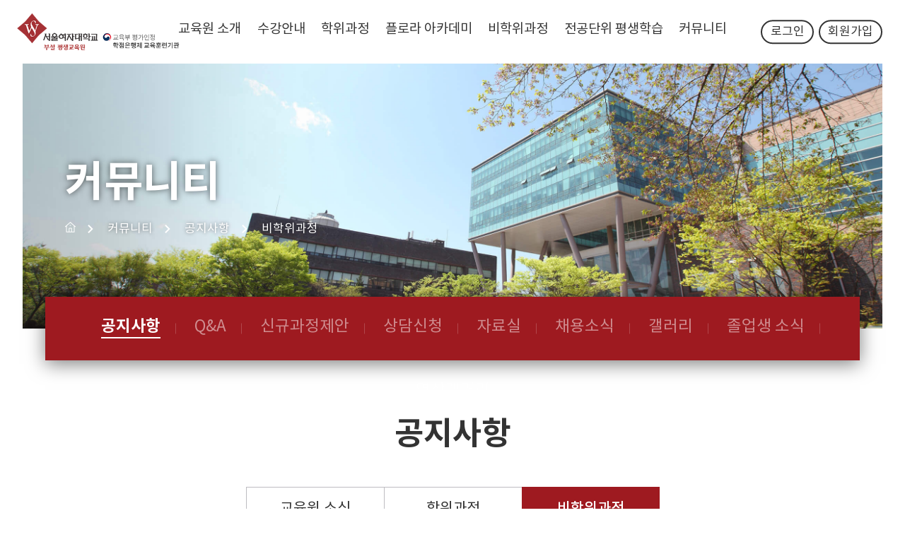

--- FILE ---
content_type: text/html; charset=UTF-8
request_url: https://cec.swu.ac.kr/fro_end/html/dep_06/6130.php?action=previewform&bbsid=site_1001&bbs_idx=12212&bskin=home
body_size: 22906
content:
	<!DOCTYPE html>
<html>
<head>
	<meta charset="UTF-8">
	<meta http-equiv="Content-Security-Policy" content="upgrade-insecure-requests">
	<meta http-equiv="X-UA-Compatible" content="IE=edge, chrome=1">
	<meta http-equiv="X-UA-Compatible" content="IE=EmulateIE7" />
	<meta name="viewport" content="width=device-width, initial-scale=1">
	<meta name="format-detection" content="telephone=no">
	<meta name="description" content="학점은행제(총장명의 학위취득가능)는 #사회복지학 #아동학 #현대미술(회화) 전공 운영, 비학위과정은 #ICT #보타니컬아트 #역량과정 #어린이영어지도사 #위탁과정 등 운영">
    <meta name="keywords" content="사회복지학, 아동학, 현대미술(회화) 전공 운영, ICT, 보타니컬아트, 역량과정, 어린이영어지도사, 위탁과정">
		<meta property="og:image" content="https://cec.swu.ac.kr/fro_end/img/logo.png">
	<meta property="og:type" content="website"> 
	<meta property="og:title" content="서울여자대학교 부설 평생교육원">
	<meta property="og:description" content="학점은행제(총장명의 학위취득가능)는 #사회복지학 #아동학 #현대미술(회화) 전공 운영, 비학위과정은 #ICT #보타니컬아트 #역량과정 #어린이영어지도사 #위탁과정 등 운영">
	
	<link rel="stylesheet" type="text/css" href="/fro_end/css/default.css">
	<link rel="stylesheet" type="text/css" href="/fro_end/css/common.css?250220">
	<link rel="stylesheet" type="text/css" href="/fro_end/css/animate.css">
	<link rel="stylesheet" type="text/css" href="/fro_end/css/main.css?241211">
	<link rel="stylesheet" type="text/css" href="/fro_end/css/slick.css">
	<link rel="stylesheet" type="text/css" href="/fro_end/css/sub.css?241211">
	<link rel="stylesheet" type="text/css" href="/fro_end/css/program.css">
	<link rel="stylesheet" type="text/css" href="/fro_end/css/member.css">
	<link rel="stylesheet" type="text/css" href="/fro_end/css/bbs.css">
	
	<script src="/fro_end/js/jquery-3.3.1.min.js"></script>
	<script src="/fro_end/js/slick.min.js"></script>
	<script src="/fro_end/js/sub.js"></script>
		
	<title>서울여자대학교 평생교육원 - 커뮤니티 - 공지사항 - 비학위과정</title>
</head>
<body class="main">
    <div class="swu-quick">
	<ul>
		<li class="quick01"><a href="/nGsmart" target="_blank">MY PAGE</a></li>
		<li class="quick02"><a href="/fro_end/html/dep_06/6200.php">Q&A</a></li>
		<li class="quick03"><a href="http://pf.kakao.com/_xexhsXC" target="_blank">카카오톡</a></li>
		<li class="top"><a href="#none">TOP</a></li>
	</ul>
	<div class="mo-btn">QUICK</div>
</div><header class="cf">
	<a class="logo" href="/fro_end/html/main/index.php">서울여자대학교 평생교육원</a>
	<nav class="cf">
		<ul class="depth1 cf">
			<li rel="menu1" class="active">
				<a class="link" href="/fro_end/html/dep_01/1100.php">교육원 소개</a>
				<div class="depth2 cf" id="menu1">
					<div class="left">
						<div class="tit">
							<span class="eng">SEOUL WOMEN’S UNIVERSITY</span>
							<span class="kor">교육원 소개</span>
						</div>
						<div class="q-link">
							<a href="/nGsmart" target="_blank"><span class="Nt_B">마이페이지</span> 바로가기</a>
							<a href="/fro_end/html/dep_06/6200.php"><span class="Nt_B">Q&A</span> 바로가기</a>
						</div>
					</div>
					<div class="right">
						<ul class="cf">
							<li class=""><a href="/fro_end/html/dep_01/1100.php">인사말</a></li>
							<li class=""><a href="/fro_end/html/dep_01/1200.php">교육목적</a></li>
							<li class=""><a href="/fro_end/html/dep_01/1300.php">연혁</a></li>
							<li class=""><a href="/fro_end/html/dep_01/1400.php">조직도</a></li>
							<li class="">
								<a href="/fro_end/html/dep_01/1510.php">시설이용안내</a>
								<ul class="depth3">
									<li class=""><a href="/fro_end/html/dep_01/1510.php">주차 할인권 안내</a></li>
									<li class=""><a href="/fro_end/html/dep_01/1520.php">학생 복지 시설 안내</a></li>
								</ul>
							</li>
							<li class=""><a href="/fro_end/html/dep_01/1600.php">찾아오시는 길</a></li>
						</ul>    
					</div>
				</div>
			</li>
			<li rel="menu2">
				<a class="link" href="/fro_end/html/dep_02/2110.php">수강안내</a>
				<div class="depth2 cf" id="menu2">
					<div class="left">
						<div class="tit">
							<span class="eng">SEOUL WOMEN’S UNIVERSITY</span>
							<span class="kor">수강안내</span>
						</div>
						<div class="q-link">
							<a href="/nGsmart" target="_blank"><span class="Nt_B">마이페이지</span> 바로가기</a>
							<a href="/fro_end/html/dep_06/6200.php"><span class="Nt_B">Q&A</span> 바로가기</a>
						</div>
					</div>
					<div class="right">
						<ul class="cf">
							<li class="">
								<a href="/fro_end/html/dep_02/2110.php">등록안내</a>
								<ul class="depth3">
									<li class=""><a href="/fro_end/html/dep_02/2110.php">학위과정</a></li>
									<li class=""><a href="/fro_end/html/dep_02/2120.php">비학위과정</a></li>
								</ul>
							</li>
							<li class="">
								<a href="/fro_end/html/dep_02/2210.php">교육과정</a>
								<ul class="depth3">
									<li class=""><a href="/fro_end/html/dep_02/2210.php">학위과정</a></li>
									<li class=""><a href="/fro_end/html/dep_02/2220.php">비학위과정</a></li>
								</ul>
							</li>
							<li><a href="/nGsmart" target="_blank">수강신청</a></li>
							<li class="">
								<a href="/fro_end/html/dep_02/2310.php">학사안내</a>
								<ul class="depth3">
									<li class=""><a href="/fro_end/html/dep_02/2310.php">학사일정</a></li>
									<li class="">
										<a href="/fro_end/html/dep_02/2321.php">할인 및 환불</a>
										<ul class="depth4 cf">
											<li><a href="/fro_end/html/dep_02/2321.php">학위과정 안내</a></li>
											<li><a href="/fro_end/html/dep_02/2322.php">비학위과정 안내</a></li>
										</ul>
									</li>
								</ul>
							</li>
						</ul>    
					</div>
				</div>
			</li>
			<li rel="menu3">
				<a class="link" href="/fro_end/html/dep_03/3000.php">학위과정</a>
				<div class="depth2 cf" id="menu3">
					<div class="left">
						<div class="tit">
							<span class="eng">SEOUL WOMEN’S UNIVERSITY</span>
							<span class="kor">학위과정</span>
						</div>
						<div class="q-link">
							<a href="/nGsmart" target="_blank"><span class="Nt_B">마이페이지</span> 바로가기</a>
							<a href="/fro_end/html/dep_06/6200.php"><span class="Nt_B">Q&A</span> 바로가기</a>
						</div>
					</div>
					<div class="right">
						<ul class="cf">
							<li class="mob "><a href="/fro_end/html/dep_03/3000.php">학위과정</a></li>
							<li class="">
								<a href="/fro_end/html/dep_03/3110.php">학점은행제</a>
								<ul class="depth3">
									<li class=""><a href="/fro_end/html/dep_03/3110.php">학점은행제 소개</a></li>
									<li class=""><a href="/fro_end/html/dep_03/3120.php">학위취득안내</a></li>
									<li class=""><a href="/fro_end/html/dep_03/3130.php">등록절차</a></li>
									<li class="">
										<a href="/fro_end/html/dep_03/3141.php">입학혜택</a>
										<ul class="depth4 cf">
											<li><a href="/fro_end/html/dep_03/3141.php">장학금 안내</a></li>
											<li><a href="/fro_end/html/dep_03/3142.php">도서관 이용안내</a></li>
										</ul>
									</li>
								</ul>
							</li>
							<li class="">
								<a href="/fro_end/html/dep_03/3210.php">전공소개</a>
								<ul class="depth3">
									<li class=""><a href="/fro_end/html/dep_03/3210.php">사회복지학전공</a></li>
									<li class=""><a href="/fro_end/html/dep_03/3220.php">아동학전공</a></li>
									<li class=""><a href="/fro_end/html/dep_03/3230.php">현대미술(회화)전공</a></li>
								</ul>
							</li>
							<li class="">
								<a href="/fro_end/html/dep_03/3310.php">국가공인자격</a>
								<ul class="depth3">
									<li class=""><a href="/fro_end/html/dep_03/3310.php">보육교사</a></li>
									<li class=""><a href="/fro_end/html/dep_03/3320.php">사회복지사</a></li>
									<li class=""><a href="/fro_end/html/dep_03/3330.php">평생교육사</a></li>
									<li class=""><a href="/fro_end/html/dep_03/3340.php">문화예술교육사</a></li>
									<li class=""><a href="/fro_end/html/dep_03/3350.php">건강가정사</a></li>
								</ul>
							</li>
							<li class=""><a href="/fro_end/html/dep_03/3400.php">現학기 개설과정</a></li>
						</ul>    
					</div>
				</div>
			</li>
			
			<!-- 2024-12-11 사후관리 요청 추가 -->
			<li rel="menu7">
				<a class="link" href="/fro_end/html/dep_07/7110.php">플로라 아카데미</a>
				<div class="depth2 cf" id="menu7">
					<div class="left">
						<div class="tit">
							<span class="eng">SEOUL WOMEN’S UNIVERSITY</span>
							<span class="kor">플로라 아카데미</span>
						</div>
						<div class="q-link">
							<a href="/nGsmart" target="_blank"><span class="Nt_B">마이페이지</span> 바로가기</a>
							<a href="/fro_end/html/dep_06/6200.php"><span class="Nt_B">Q&A</span> 바로가기</a>
						</div>
					</div>
					<div class="right">
						<ul class="cf">
							<li class="">
							   <a href="/fro_end/html/dep_07/7110.php">플로라 아카데미</a>
							   <ul class="depth3">
									<li class=""><a href="/fro_end/html/dep_07/7110.php">보타니컬아트 자격증소개</a></li>
									<li class=""><a href="/fro_end/html/dep_07/7120.php">보타니컬아트 교육과정</a></li>
									<li class=""><a href="/fro_end/html/dep_07/7130.php">보타니컬아트 등록절차</a></li>
								</ul>
							</li>
						</ul>    
					</div>
				</div>
			</li>								

			<li rel="menu4">
				<a class="link" href="/fro_end/html/dep_04/4000.php">비학위과정</a>
				<div class="depth2 cf" id="menu4">
					<div class="left">
						<div class="tit">
							<span class="eng">SEOUL WOMEN’S UNIVERSITY</span>
							<span class="kor">비학위과정</span>
						</div>
						<div class="q-link">
							<a href="/nGsmart" target="_blank"><span class="Nt_B">마이페이지</span> 바로가기</a>
							<a href="/fro_end/html/dep_06/6200.php"><span class="Nt_B">Q&A</span> 바로가기</a>
						</div>
					</div>
					<div class="right">
						<ul class="cf">
							<li class="mob"><a href="/fro_end/html/dep_04/4000.php">비학위과정</a></li>
							<li class="">
							   <a href="/fro_end/html/dep_04/4110.php">ICT</a>
							   <ul class="depth3">
									<li class=""><a href="/fro_end/html/dep_04/4110.php">교육과정</a></li>
									<li class=""><a href="/fro_end/html/dep_04/4120.php">학점인정</a></li>
									<li class=""><a href="/fro_end/html/dep_04/4130.php">등록절차</a></li>
								</ul>
							</li>
							<li class="">
							   <a href="/fro_end/html/dep_04/4210.php">보타니컬아트</a>
							   <ul class="depth3">
									<li class=""><a href="/fro_end/html/dep_04/4210.php">자격증소개</a></li>
									<li class=""><a href="/fro_end/html/dep_04/4220.php">교육과정</a></li>
									<li class=""><a href="/fro_end/html/dep_04/4230.php">등록절차</a></li>
								</ul>
							</li>
							<li class="">
							   <a href="/fro_end/html/dep_04/4310.php">역량과정</a>
							   <ul class="depth3">
									<li class=""><a href="/fro_end/html/dep_04/4310.php">교육과정</a></li>
									<li class=""><a href="/fro_end/html/dep_04/4320.php">등록절차</a></li>
								</ul>
							</li>
							<li class="">
							   <a href="/fro_end/html/dep_04/4410.php">어린이영어지도사</a>
							   <ul class="depth3">
									<li class=""><a href="/fro_end/html/dep_04/4410.php">자격증소개</a></li>
									<li class=""><a href="/fro_end/html/dep_04/4420.php">교과과정</a></li>
									<li class=""><a href="/fro_end/html/dep_04/4430.php">학점인정</a></li>
									<li class=""><a href="/fro_end/html/dep_04/4440.php">등록절차</a></li>
								</ul>
							</li>
							<li class="">
							   <a href="/fro_end/html/dep_04/4510.php">위탁과정</a>
							   <ul class="depth3">
									<li class=""><a href="/fro_end/html/dep_04/4510.php">SWU자유인생학교</a></li>
									<li class=""><a href="/fro_end/html/dep_04/4520.php">노원여성아카데미</a></li>
									<li class=""><a href="/fro_end/html/dep_04/4530.php">지역특화문해교실</a></li>
									<li class=""><a href="/fro_end/html/dep_04/4540.php">대학연계 시민대학</a></li>
								</ul>
							</li>
							<li class=""><a href="/fro_end/html/dep_04/4600.php">전체과정안내</a></li>
						</ul>    
					</div>
				</div>
			</li>
			<li rel="menu5">
				<a class="link" href="/fro_end/html/dep_05/5100.php">전공단위 평생학습</a>
				<div class="depth2 cf" id="menu5">
					<div class="left">
						<div class="tit">
							<span class="eng">SEOUL WOMEN’S UNIVERSITY</span>
							<span class="kor">전공단위 평생학습</span>
						</div>
						<div class="q-link">
							<a href="/nGsmart" target="_blank"><span class="Nt_B">마이페이지</span> 바로가기</a>
							<a href="/fro_end/html/dep_06/6200.php"><span class="Nt_B">Q&A</span> 바로가기</a>
						</div>
					</div>
					<div class="right">
						<ul class="cf">
							<li class=""><a href="/fro_end/html/dep_05/5100.php">전공단위 평생학습 프로그램</a></li>
						</ul>    
					</div>
				</div>
			</li>
			<li rel="menu6">
				<a class="link" href="/fro_end/html/dep_06/6110.php">커뮤니티</a>
				<div class="depth2 cf" id="menu6">
					<div class="left">
						<div class="tit">
							<span class="eng">SEOUL WOMEN’S UNIVERSITY</span>
							<span class="kor">커뮤니티</span>
						</div>
						<div class="q-link">
							<a href="/nGsmart" target="_blank"><span class="Nt_B">마이페이지</span> 바로가기</a>
							<a href="/fro_end/html/dep_06/6200.php"><span class="Nt_B">Q&A</span> 바로가기</a>
						</div>
					</div>
					<div class="right">
						<ul class="cf">
							<li class="active">
								<a href="/fro_end/html/dep_06/6110.php">공지사항</a>
								<ul class="depth3">
									<li class=""><a href="/fro_end/html/dep_06/6110.php">교육원 소식</a></li>
									<li class=""><a href="/fro_end/html/dep_06/6120.php">학위과정</a></li>
									<li class="active"><a href="/fro_end/html/dep_06/6130.php">비학위과정</a></li>
								</ul>
							</li>
							<li class=""><a href="/fro_end/html/dep_06/6200.php">Q&A</a></li>
							<li class=""><a href="/fro_end/html/dep_06/6300.php">신규과정제안</a></li>
							<li class=""><a href="/fro_end/html/dep_06/6400.php">상담신청</a></li>
							<li class="">
								<a href="/fro_end/html/dep_06/6510.php">자료실</a>
								<ul class="depth3">
									<li class=""><a href="/fro_end/html/dep_06/6510.php">학위과정</a></li>
									<li class=""><a href="/fro_end/html/dep_06/6520.php">비학위과정</a></li>
								</ul>
							</li>
							<li class=""><a href="/fro_end/html/dep_06/6600.php">채용소식</a></li>
							<li class=""><a href="/fro_end/html/dep_06/6700.php">갤러리</a></li>
							<li class=""><a href="/fro_end/html/dep_06/6800.php">졸업생소식</a></li>
							<li class=""><a href="/fro_end/html/dep_06/6900.php">영상갤러리</a></li>
						</ul>    
					</div>
				</div>
			</li>
		</ul>
	</nav>
	<div class="member-btn">
		<ul>
		
					<li class="login"><a href="/fro_end/html/member/login.php">로그인</a></li>
			<li class="join"><a href="/fro_end/html/member/join.php">회원가입</a></li>
					
		</ul>
	</div>
	<div class="gnb-btn">
		<a href="#none">
			<span>&nbsp;</span>
		</a>
	</div>
</header>	<div class="theme theme06">
	<div class="txt-wrap">
		<h1>커뮤니티</h1>
		<ul>
			<li class="home"><img src="/fro_end/img/loc_home.svg" alt="홈"></li>
			<li>커뮤니티</li>
			<li class="view-txt"></li>				<li>비학위과정</li>
			</ul>
		</div>
	</div>
	<div class="sub-nav">
	<ul>
		<li class="item on"><a href="6110.php">공지사항</a></li>
		<li class="item "><a href="6200.php">Q&A</a></li>
		<li class="item "><a href="6300.php">신규과정제안</a></li>
		<li class="item "><a href="6400.php">상담신청</a></li>
		<li class="item "><a href="6510.php">자료실</a></li>
		<li class="item "><a href="6600.php">채용소식</a></li>
		<li class="item "><a href="6700.php">갤러리</a></li>
		<li class="item "><a href="6800.php">졸업생 소식</a></li>
		<li class="item "><a href="6900.php">영상갤러리</a></li>
	</ul>
</div>	
	<h2 class="doc-tit">공지사항</h2>

	<div class="swu-tabs tabs3">
		<ul class="cf">
			<li><a href="6110.php">교육원 소식</a></li>
			<li><a href="6120.php">학위과정</a></li>
			<li class="on"><a href="6130.php">비학위과정</a></li>
		</ul>
	</div>

	<div class="sub-wrap D6130">
		 <div class="bbs def-list w1600">
			<!-- 게시판 시작 -->
							<iframe name="bbsFrame" id="bbsFrame" src="/nGsetting/?pageid=bbs_bbs&iframe=y&bbsid=site1001&category=&skin=home&smode=&bbs_idx=12212" frameborder="0" scrolling="no" width="100%"></iframe>
				<script type="text/javascript">
					var iFrames = $('iframe');
					function iResize() {
						var Height1 = iFrames[0].contentWindow.document.body.offsetHeight;
						iFrames[0].style.height = Height1 + 200 + 'px';
						if(Height1>10000) setTimeout("iResizeImg()", 7000);
						else setTimeout("iResizeImg()", 3000); // 3초후 실제 body.Height 다시 적용
					}

					function iResizeImg(){
						var Height2 = iFrames[0].contentWindow.document.body.offsetHeight;
						iFrames[0].style.height = Height2 + 200 + 'px';
					}
				</script>
			<!-- 게시판 끝 -->	
		 
		 </div>
	</div>
    
    <section class="sect05 cf">
	<div class="w1600 cf">
		<h1 class="sect-tit">관련사이트</h1>
		<div class="fam-site">
			<a href="#none" class="pause"><img src="/fro_end/img/pause.svg" alt="정지"></a>
			<ul>
				<li>
					<a href="https://www.cb.or.kr/" target="_blank">
						<img src="/fro_end/img/fs01.png" alt="국가평생교육진흥원 학점은행제">
					</a>
				</li>
				<li>
					<a class="fs02" href="https://lib.swu.ac.kr/" target="_blank">
						<img src="/fro_end/img/fs02.png" alt="서울여자대학교 도서관">
					</a>
				</li>
				<li>
					<a class="fs03" href="http://lic.welfare.net/Index.action" target="_blank">
						<img src="/fro_end/img/fs03.png" alt="한국사회복지사협회 자격관리센터">
					</a>
				</li>
				<li>
					<a href="http://chrd.childcare.go.kr/" target="_blank">
						<img src="/fro_end/img/fs04.png" alt="보육교직원 국가자격증">
					</a>
				</li>
				<li>
					<a href="https://lledu.nile.or.kr/" target="_blank">
						<img src="/fro_end/img/fs05.png" alt="평생교육사 자격관리">
					</a>
				</li>
				<li>
					<a href="https://kteacher.korean.go.kr/index.do" target="_blank">
						<img src="/fro_end/img/fs06.png" alt="국립국어원 한국어교원">
					</a>
				</li>
				<li>
					<a href="https://acei.arte.or.kr/index.do" target="_blank">
						<img src="/fro_end/img/fs07.png" alt="문화예술교육사">
					</a>
				</li>
			</ul>
		</div>
	</div>
</section>
<footer>
	<div class="w1600">
		<div class="foo-top cf">
			<ul class="left">
				<li><a href="#none" onclick="window.open('https://www.swu.ac.kr/front/popup/pop00.html','new_pop','width=600,height=700');">개인정보처리방침</a></li>
				<li><a class="email-modal-btn" href="#none">이메일무단수집거부</a></li>
			</ul>
			<ul class="right">
				<li><a href="http://pf.kakao.com/_xexhsXC" target="_blank"><img src="/fro_end/img/foo_kakao.png" alt="서울여자대학교 평생교육원 카카오톡">KAKAOTALK</a></li>
				<li><a href="https://instagram.com/swu_academy?utm_medium=copy_link" target="_blank"><img src="/fro_end/img/foo_insta.png" alt="서울여자대학교 평생교육원 인스타그램">INSTAGRAM</a></li>
				<li><a href="https://blog.naver.com/swuacademy" target="_blank"><img src="/fro_end/img/foo_blog.png" alt="서울여자대학교 평생교육원 네이버 블로그">BLOG</a></li>
				<li><a href="https://www.youtube.com/channel/UCTUo4ZV8ZOhuMlflKtVrlDg/featured" target="_blank"><img src="/fro_end/img/foo_ytube.png" alt="서울여자대학교 평생교육원 유튜브">YOUTUBE</a></li>	
			</ul>
		</div>
		<div class="foo-bot cf">
			<div class="add">(01797) 서울특별시 노원구 화랑로 621 서울여자대학교 50주년기념관 313호</div>
			<div class="inf">
				<div class="course01 cf">
					<div class="tit">학위과정</div>
					<ul>
						<li class="tel">02-970-7543</li>
						<li class="mail">swcec2@swu.ac.kr</li>
					</ul>
				</div>
				<div class="course02 cf">
					<div class="tit">비학위과정</div>
					<ul>
						<li class="tel">02-970-7532, 7533</li>
						<li class="mail">academy@swu.ac.kr</li>
					</ul>
				</div>
			</div>
		</div>
		<div class="copy">COPYRIGHT (C) 2021 SEOUL WOMEN’S UNIVERSITY. ALL RIGHTS RESERVED.</div>
	</div>
</footer>

<div class="email-modal">
	<div class="inner">
		<div class="tit">이메일무단수집거부</div>
		<div class="cont">
			<ul class="list03">
				<li>
					<span class="Nt_B">서울여자대학교 평생교육원 전자우편주소 무단 수집 금지</span><br>
					본 웹사이트에 게시된 전자우편 주소가 전자우편 수집 프로그램이나 그 밖의 기술적 장치를 이용하여 무단으로 수집되는 것을 거부하며, 이를 위반 시 정보 통신망법에 의해 형사 처벌됨을 유념하시기 바랍니다.
				</li>
				<li>
					<span class="Nt_B">정보통신망 이용촉진 및 정보보호 등에 관한 법률</span><br>
					제50조의2 (전자우편주소의 무단 수집행위 등 금지)<br>
					제74조 (벌칙) 다음 각호의 1에 해당하는 자는 1천만원 이하의 벌금에 처한다.
					<a class="law-btn" href="https://www.law.go.kr/LSW/lsInfoP.do?efYd=20140528&lsiSeq=154247#0000" target="_blank">해당법률 바로가기</a>
				</li>
			</ul>
		</div>
		<div class="btn-wrap">
			<a class="swu-btn sb01 modal-close" href="#none">확인</a>
		</div>
	</div>
</div>

<script src="/fro_end/js/common.js"></script>	
</body>
</html>

--- FILE ---
content_type: text/html; charset=UTF-8
request_url: https://cec.swu.ac.kr/nGsetting/?pageid=bbs_bbs&iframe=y&bbsid=site1001&category=&skin=home&smode=&bbs_idx=12212
body_size: 5178
content:
	<!DOCTYPE html>
<!--[if IE 8]> <html lang="en" class="ie8 no-js"> <![endif]-->
<!--[if IE 9]> <html lang="en" class="ie9 no-js"> <![endif]-->
<!--[if !IE]><!-->
	<html lang="ko">
    <!--<![endif]-->
		<head>
			<meta charset="utf-8">
			<meta http-equiv="X-UA-Compatible" content="IE=EmulateIE7" />
			<meta http-equiv="X-UA-Compatible" content="IE=edge">
			<meta content="width=device-width, initial-scale=1" name="viewport" />
			<meta content="" name="author" />
		<title>게시판</title>
			<!-- script모음 -->
			<script>
				var config = {};
				config.url = "https://cec.swu.ac.kr/nGsetting";
				config.pageid = "bbs_bbs";
			</script>
		
			<!-- 기본 디자인 css -->
			<!--2021-10-13 프레임워크  기본 css변경  -->
			<link href="https://cec.swu.ac.kr/nGsetting/theme/css/bbs.css" rel="stylesheet" type="text/css" />
			<link href="https://cec.swu.ac.kr/nGsetting/theme/css/default.css" rel="stylesheet" type="text/css" />
			<link href="https://cec.swu.ac.kr/nGsetting/theme/css/common.css" rel="stylesheet" type="text/css" />
			<link href="https://cec.swu.ac.kr/nGsetting/js/jquery-ui.min.css" rel="stylesheet" type="text/css" /><!-- jquery css(달력) -->
			<link href="https://cec.swu.ac.kr/nGsetting/theme/css/css.css" rel="stylesheet" type="text/css" /><!-- 사용자css -->
			<!-- 기본 프로그램 스크립트 -->
			<script type="text/javascript" src="https://cec.swu.ac.kr/nGsetting/js/jquery-1.11.3.min.js"></script><!-- jquery -->
			<script type="text/javascript" src="https://cec.swu.ac.kr/nGsetting/js/jquery.form.js"></script><!-- ajaxform -->
			<script type="text/javascript" src="https://cec.swu.ac.kr/nGsetting/js/jquery-ui.min.js"></script><!-- jquery autocomplete -->
			<script type="text/javascript" src="https://cec.swu.ac.kr/nGsetting/js/jquery.form.valid.js"></script><!-- 필수입력값체크 -->
			<script type="text/javascript" src="https://cec.swu.ac.kr/nGsetting/js/script.js"></script><!-- 공통스크립트 -->
			<script type="text/javascript" src="https://cec.swu.ac.kr/nGsetting/js/script_app.js"></script><!-- 사용자스크립트 -->
			<!-- editor -->
			<script type="text/javascript" src="https://cec.swu.ac.kr/nGsetting/js/ckeditor/ckeditor.js"></script>
		<link type="text/css" rel="stylesheet" href="https://cec.swu.ac.kr/nGsetting/theme/css/bbs.css" /><link type="text/css" rel="stylesheet" href="https://cec.swu.ac.kr/nGsetting/theme/css/board.css" /></head>	  		<body>
	  								<section id="container" class="clearfix">
				<!-- <h3 class="hide">내용</h3> -->
				<form name="loadform" id="loadform" enctype="multipart/form-data" method="post" action="https://cec.swu.ac.kr/nGsetting/?pageid=bbs_bbs" onsubmit="return false;">
					<input type="hidden" name="pageid" id="pageid" value="bbs_bbs" placeholder="숨김값" title="숨김값">					<input type="hidden" name="mode" id="mode" value="search" placeholder="숨김값" title="숨김값">					<input type="hidden" name="smode" id="smode" value="" placeholder="숨김값" title="숨김값">					<input type="hidden" name="action" id="action" value="previewform" placeholder="숨김값" title="숨김값">					<input type="hidden" name="url" id="url" value="" placeholder="숨김값" title="숨김값">					<input type="hidden" name="bbsid" id="bbsid" value="site1001" placeholder="숨김값" title="숨김값">					<input type="hidden" name="category" id="category" value="" placeholder="숨김값" title="숨김값">					<input type="hidden" name="courseid" id="courseid" value="" placeholder="숨김값" title="숨김값">					<input type="hidden" name="bbs_idx" id="bbs_idx" value="12212" placeholder="숨김값" title="숨김값">					<input type="hidden" name="bskin" id="bskin" value="home" placeholder="숨김값" title="숨김값">															
					<input type="hidden" name="title_main" id="title_main" value="" placeholder="숨김값" title="숨김값">					<input type="hidden" name="writer_main" id="writer_main" value="" placeholder="숨김값" title="숨김값">					<input type="hidden" name="bbs_tel_main" id="bbs_tel_main" value="" placeholder="숨김값" title="숨김값">					<input type="hidden" name="pwd_main" id="pwd_main" value="" placeholder="숨김값" title="숨김값">					<input type="hidden" name="contents_main" id="contents_main" value="" placeholder="숨김값" title="숨김값">					<input type="hidden" name="agree_chk_main" id="agree_chk_main" value="" placeholder="숨김값" title="숨김값">									</form>

				<div id="bbs_content">
						
		<article id="listformload"></article>
		<article id="viewformload"></article>
		<article id="popformload"></article>
		<article id="panelformload">
				</article>
				</div>
			</section>	
				<script type="text/javascript">
			//첫 페이지 로드
			load();
		</script>
						</body>
	</html>
	<script type="text/javascript">
		//프레임 높이 사이즈 변경
		$(document).load(function(){
			if(typeof parent.iResize =='function') parent.iResize();
		});
		$(document).ajaxStop(function(){
			if(typeof parent.iResize =='function') parent.iResize();
		});
	</script>


--- FILE ---
content_type: text/html; charset=UTF-8
request_url: https://cec.swu.ac.kr/nGsetting/?
body_size: 274753
content:
{"listform":"","viewform":"\t\t<form name=\"viewform\" id=\"viewform\" enctype=\"multipart\/form-data\" method=\"post\" action=\"https:\/\/cec.swu.ac.kr\/nGsetting\/?pageid=bbs_bbs\" onsubmit=\"return false;\">\r\n\t\t<input type=\"hidden\" name=\"pageid\" id=\"pageid\" value=\"bbs_bbs\" placeholder=\"\uc228\uae40\uac12\" title=\"\uc228\uae40\uac12\">\t\t<input type=\"hidden\" name=\"mode\" id=\"mode\" value=\"upload\" placeholder=\"\uc228\uae40\uac12\" title=\"\uc228\uae40\uac12\">\t\t<input type=\"hidden\" name=\"smode\" id=\"smode\" value=\"\" placeholder=\"\uc228\uae40\uac12\" title=\"\uc228\uae40\uac12\">\t\t<input type=\"hidden\" name=\"action\" id=\"action\" value=\"viewform\" placeholder=\"\uc228\uae40\uac12\" title=\"\uc228\uae40\uac12\">\r\n\t\t<input type=\"hidden\" name=\"bbsid\" id=\"bbsid\" value=\"site1001\" placeholder=\"\uc228\uae40\uac12\" title=\"\uc228\uae40\uac12\">\t\t<input type=\"hidden\" name=\"courseid\" id=\"courseid\" value=\"\" placeholder=\"\uc228\uae40\uac12\" title=\"\uc228\uae40\uac12\">\t\t<input type=\"hidden\" name=\"bskin\" id=\"bskin\" value=\"home\" placeholder=\"\uc228\uae40\uac12\" title=\"\uc228\uae40\uac12\">\t\t\t\t\t\t<input type=\"hidden\" name=\"bbs_idx\" id=\"bbs_idx\" value=\"12212\" placeholder=\"\uc228\uae40\uac12\" title=\"\uc228\uae40\uac12\">\t\t\t<input type=\"hidden\" name=\"gurl\" id=\"gurl\" value=\"\" placeholder=\"\uc228\uae40\uac12\" title=\"\uc228\uae40\uac12\">\r\n\t\t\t<!-- \uac80\uc0c9 \uc601\uc5ed -->\r\n\t\t\t<!-- \/\/\uac80\uc0c9 \uc601\uc5ed -->\r\n\t\t\t<!-- \uac8c\uc2dc\uae00 \uc601\uc5ed -->\r\n\t\t\t\t\t\r\n\t\t<div class=\"bbs view\">\r\n\t\t\t<div class=\"view-top\">\r\n\t\t\t\t<div class=\"tit Nt_B\">[2023-\uc5ec\ub984] 2023\ud559\ub144\ub3c4 \uc5ed\ub7c9\uacfc\uc815 \uc811\uc218(\uc218\uac15\uc2e0\uccad) \uc548\ub0b4 (~6\/20)<\/div>\r\n\t\t\t\t<div class=\"con Nt_L\">\r\n\t\t\t\t\t<ul>\r\n\t\t\t\t\t\t<li class=\"date\">2023-05-25 09:21:20<\/li>\r\n\t\t\t\t\t\t<li class=\"date\">\uc791\uc131\uc790 : \ud3c9\uc0dd\uad50\uc721\ud300<\/li>\r\n\t\t\t\t\t\t<li class=\"view\">View. 1174<\/li>\r\n\t\t\t\t\t\t<li>\r\n\t\t\t\t\t\t<a href=\"javascript:copyUrl();\">\uac8c\uc2dc\uae00 \ub9c1\ud06c \ubcf5\uc0ac\ud558\uae30<\/a>\r\n\t\t\t\t\t<\/li>\r\n\t\t\t\t\t<\/ul>\r\n\t\t\t\t<\/div>\r\n\t\t\t\t\t\t\t\t<div class=\"tit-bot cf\">\r\n\t\t\t\t\t<div class=\"attach cf\">\r\n\t\t\t\t\t\t<div class=\"att-tit Nt_M\">\ucca8\ubd80\ud30c\uc77c<\/div>\r\n\t\t\t\t\t\t<ul class=\"file-wrap\">\r\n\t\t\t\t\t\t\t\r\n\t\t\t\t\t\t  \t\t\t\t\t\t  <li><a href='https:\/\/cec.swu.ac.kr\/nGsetting\/?pageid=bbs_bbs&mode=download&dst_name=23YY_YYYY_YYYYY_pdf_2.zip&src_name=23\uc5ec\ub984 \uc5ed\ub7c9\uacfc\uc815 \uac15\uc758\uacc4\ud68d\uc11c pdf.zip'>23\uc5ec\ub984 \uc5ed\ub7c9\uacfc\uc815 \uac15\uc758\uacc4\ud68d\uc11c pdf.zip<\/a><\/li>\r\n\t\t\t\t\t\t  \t\t\t\t\t\t\t\r\n\t\t\t\t\t\t<\/ul>\r\n\t\t\t\t\t<\/div>\r\n\t\t\t\t<\/div>\r\n\t\t\t\t\t\t\t<\/div>\r\n\t\t\t<div class=\"view-con\">\r\n\t\t\t\t<br>\r\n\t\t\t\t\r\n\t\t\t\t\t\t\t\t\t\t\t\t\t\t\t\t\t\t\t\t\t\t\t\t\t\t\t<p><br \/>\r\n<br \/>\r\n<strong>1. \uc218\uac15\uc2e0\uccad \ubc0f \ub4f1\ub85d \uc77c\uc815<\/strong><\/p>\r\n\r\n<table style=\"width: 766px;\">\r\n\t<tbody>\r\n\t\t<tr>\r\n\t\t\t<td style=\"width: 363px;\" valign=\"middle\">\r\n\t\t\t<p style=\"text-align: center;\"><strong>\uc218\uac15\uc2e0\uccad \uae30\uac04<\/strong><\/p>\r\n\t\t\t<\/td>\r\n\t\t\t<td style=\"width: 387px;\" valign=\"middle\">\r\n\t\t\t<p style=\"text-align: center;\"><strong><span style=\"color:#e74c3c;\">\ub4f1\ub85d(\ub0a9\ubd80)\uae30\uac04<\/span><\/strong><\/p>\r\n\t\t\t<\/td>\r\n\t\t<\/tr>\r\n\t\t<tr>\r\n\t\t\t<td style=\"width: 363px;\" valign=\"middle\">\r\n\t\t\t<p style=\"text-align: center;\">5\/25(\ubaa9) ~ 6\/20(\ud654)<\/p>\r\n\t\t\t<\/td>\r\n\t\t\t<td style=\"width: 387px;\" valign=\"middle\">\r\n\t\t\t<p style=\"text-align: center;\">6\/21(\uc218) <strong><span style=\"color:#e74c3c;\">\uc624\ud6c4 1\uc2dc<\/span><\/strong>&nbsp;~ 6\/23(\uae08)<\/p>\r\n\t\t\t<\/td>\r\n\t\t<\/tr>\r\n\t<\/tbody>\r\n<\/table>\r\n\r\n<p><span style=\"color:#e74c3c;\"><strong>*\ubc18\ub4dc\uc2dc \uac1c\uac15 \uc548\ub0b4 \ubb38\uc790\ub97c \ubc1b\uc73c\uc2e0 \ud6c4 \uc218\uac15\ub8cc \ub0a9\ubd80 \ubc14\ub78d\ub2c8\ub2e4.<br \/>\r\n*<\/strong><\/span><strong>\ub315\ub0e5\uc774\uc758 \ubaa8\ub4e0 \uac83, \ud68c\ud654 \uc2a4\ud29c\ub514\uc624 \ub4f1 22\uc77c \uac1c\uac15 \uc218\uc5c5\uc740 \uc548\ub0b4\ubb38\uc790\ub97c \ubc1b\uc740 \ub4a4<\/strong><span style=\"color:#e74c3c;\"><strong> \uac1c\uac15\uc77c\uae4c\uc9c0 \ub0a9\ubd80\ud560 \uc218 \uc788\ub3c4\ub85d <\/strong><\/span><strong>\ud655\uc778 \ubc14\ub78d\ub2c8\ub2e4.&nbsp;<\/strong><\/p>\r\n\r\n<p>&nbsp;<\/p>\r\n\r\n<p>&nbsp;<\/p>\r\n\r\n<p><strong>2. \uc218\uac15\uc2e0\uccad\ubc29\ubc95<\/strong> : <a href=\"http:\/\/cec.swu.ac.kr\"><u>http:\/\/cec.swu.ac.kr<\/u><\/a> \uc811\uc18d &rarr; \uc218\uac15\uc2e0\uccad \ud074\ub9ad &rarr;\ube44\ud559\uc704\uacfc\uc815 \uc218\uac15\uc2e0\uccad<\/p>\r\n\r\n<p><br \/>\r\n<br \/>\r\n&nbsp;<\/p>\r\n<!--[data-hwpjson]{\r\n\"xocumentPr\": {\r\n\"di\": \"\",\r\n\"dp\": {\r\n\"dn\": \"test.hwp\",\r\n\"ta\": 1,\r\n\"d1\": 5,\r\n\"d2\": 0,\r\n\"dv\": 5,\r\n\"dr\": 1,\r\n\"do\": 1,\r\n\"vj\": \"1.0\",\r\n\"an\": \"Hancom Office Hangul\",\r\n\"av\": \"9, 1, 1, 5656\",\r\n\"ao\": \"WIN\",\r\n\"ab\": \"32\",\r\n\"ar\": \"LE\",\r\n\"as\": \"Windows_Unknown_Version\"\r\n},\r\n\"dis\": false,\r\n\"ds\": {\r\n\"ti\": \"\",\r\n\"la\": \"ko\",\r\n\"cr\": \"PC\",\r\n\"su\": \"\",\r\n\"de\": \"\",\r\n\"cd\": \"2023-05-25T09:13:24.385Z\",\r\n\"md\": \"2023-05-25T09:13:24.419Z\",\r\n\"pd\": \"1601-01-01T09:00:00.000Z\",\r\n\"ke\": \"\"\r\n}\r\n},\r\n\"dh\": {\r\n\"do\": {\r\n\"pa\": 1,\r\n\"fo\": 1,\r\n\"en\": 1,\r\n\"pi\": 1,\r\n\"tb\": 1,\r\n\"eq\": 1\r\n},\r\n\"fo\": [ ],\r\n\"cd\": {\r\n\"tp\": 0,\r\n\"lc\": {\r\n\"af\": false,\r\n\"ui\": false,\r\n\"fu\": false,\r\n\"dn\": false,\r\n\"ul\": false,\r\n\"el\": false,\r\n\"at\": false,\r\n\"tq\": false,\r\n\"da\": false,\r\n\"dw\": false,\r\n\"dj\": false,\r\n\"bc\": false,\r\n\"bu\": false,\r\n\"al\": false,\r\n\"ab\": false,\r\n\"ap\": false,\r\n\"an\": false,\r\n\"aa\": false,\r\n\"ds\": false,\r\n\"de\": false,\r\n\"as\": false,\r\n\"cp\": false,\r\n\"ao\": false,\r\n\"et\": false,\r\n\"ay\": false,\r\n\"am\": false,\r\n\"a1\": false,\r\n\"bt\": false,\r\n\"av\": false,\r\n\"dh\": false,\r\n\"dp\": false,\r\n\"d1\": false,\r\n\"mf\": false,\r\n\"bl\": false,\r\n\"ag\": false,\r\n\"dg\": false,\r\n\"ae\": false,\r\n\"df\": false,\r\n\"do\": false,\r\n\"dl\": false,\r\n\"di\": false,\r\n\"d2\": false,\r\n\"d3\": false,\r\n\"ob\": false,\r\n\"d4\": false,\r\n\"ev\": false,\r\n\"d5\": false,\r\n\"d6\": false,\r\n\"a2\": false,\r\n\"dc\": false\r\n}\r\n},\r\n\"ld\": {\r\n\"pa\": \"\",\r\n\"pi\": true,\r\n\"fo\": false\r\n}\r\n},\r\n\"bf\": {\r\n\"01D98E9DBA017E5000000016\": {\r\n\"id\": 1,\r\n\"td\": false,\r\n\"sh\": false,\r\n\"st\": 0,\r\n\"sc\": 0,\r\n\"si\": false,\r\n\"bt\": 0,\r\n\"bi\": false,\r\n\"cl\": 0,\r\n\"bc\": false,\r\n\"lt\": 0,\r\n\"lw\": 0,\r\n\"lc\": 0,\r\n\"rt\": 0,\r\n\"rw\": 0,\r\n\"rc\": 0,\r\n\"tt\": 0,\r\n\"tw\": 0,\r\n\"tc\": 0,\r\n\"bbt\": 0,\r\n\"bbw\": 0,\r\n\"bbc\": 0,\r\n\"dt\": 1,\r\n\"dw\": 0,\r\n\"dc\": 0,\r\n\"fi\": { }\r\n},\r\n\"01D98E9DBA017E5000000017\": {\r\n\"id\": 2,\r\n\"td\": false,\r\n\"sh\": false,\r\n\"st\": 0,\r\n\"sc\": 0,\r\n\"si\": false,\r\n\"bt\": 0,\r\n\"bi\": false,\r\n\"cl\": 0,\r\n\"bc\": false,\r\n\"lt\": 0,\r\n\"lw\": 0,\r\n\"lc\": 0,\r\n\"rt\": 0,\r\n\"rw\": 0,\r\n\"rc\": 0,\r\n\"tt\": 0,\r\n\"tw\": 0,\r\n\"tc\": 0,\r\n\"bbt\": 0,\r\n\"bbw\": 0,\r\n\"bbc\": 0,\r\n\"dt\": 1,\r\n\"dw\": 0,\r\n\"dc\": 0,\r\n\"fi\": {\r\n\"wb\": {\r\n\"fc\": 4294967295,\r\n\"hc\": 4278190080,\r\n\"al\": 0,\r\n\"hs\": -1\r\n}\r\n}\r\n},\r\n\"01D98E9DBA017E5000000018\": {\r\n\"id\": 3,\r\n\"td\": false,\r\n\"sh\": false,\r\n\"st\": 0,\r\n\"sc\": 0,\r\n\"si\": false,\r\n\"bt\": 0,\r\n\"bi\": false,\r\n\"cl\": 0,\r\n\"bc\": false,\r\n\"lt\": 1,\r\n\"lw\": 1,\r\n\"lc\": 0,\r\n\"rt\": 1,\r\n\"rw\": 1,\r\n\"rc\": 0,\r\n\"tt\": 1,\r\n\"tw\": 1,\r\n\"tc\": 0,\r\n\"bbt\": 1,\r\n\"bbw\": 1,\r\n\"bbc\": 0,\r\n\"dt\": 1,\r\n\"dw\": 0,\r\n\"dc\": 0,\r\n\"fi\": { }\r\n},\r\n\"01D98E9DBA017E5000000019\": {\r\n\"id\": 4,\r\n\"td\": false,\r\n\"sh\": false,\r\n\"st\": 0,\r\n\"sc\": 0,\r\n\"si\": false,\r\n\"bt\": 0,\r\n\"bi\": false,\r\n\"cl\": 0,\r\n\"bc\": false,\r\n\"lt\": 0,\r\n\"lw\": 0,\r\n\"lc\": 0,\r\n\"rt\": 0,\r\n\"rw\": 0,\r\n\"rc\": 0,\r\n\"tt\": 0,\r\n\"tw\": 0,\r\n\"tc\": 0,\r\n\"bbt\": 0,\r\n\"bbw\": 0,\r\n\"bbc\": 0,\r\n\"dt\": 1,\r\n\"dw\": 0,\r\n\"dc\": 0,\r\n\"fi\": {\r\n\"wb\": {\r\n\"fc\": 4294967295,\r\n\"hc\": 0,\r\n\"al\": 0,\r\n\"hs\": -1\r\n}\r\n}\r\n}\r\n},\r\n\"cp\": {\r\n\"01D98E9DBA017E500000001A\": {\r\n\"id\": 0,\r\n\"he\": 1000,\r\n\"tc\": 0,\r\n\"sc\": 4294967295,\r\n\"uf\": false,\r\n\"uk\": false,\r\n\"sm\": 0,\r\n\"bf\": \"01D98E9DBA017E5000000016\",\r\n\"f1\": \"\ud55c\ucef4\ubc14\ud0d5\",\r\n\"t1\": 1,\r\n\"f2\": \"\ud55c\ucef4\ubc14\ud0d5\",\r\n\"t2\": 1,\r\n\"f3\": \"\ud568\ucd08\ub86c\ubc14\ud0d5\",\r\n\"t3\": 1,\r\n\"f4\": \"\ud55c\ucef4\ubc14\ud0d5\",\r\n\"t4\": 1,\r\n\"f5\": \"\ud55c\ucef4\ubc14\ud0d5\",\r\n\"t5\": 1,\r\n\"f6\": \"\ud55c\ucef4\ubc14\ud0d5\",\r\n\"t6\": 1,\r\n\"f7\": \"\ud55c\ucef4\ubc14\ud0d5\",\r\n\"t7\": 1,\r\n\"r1\": 100,\r\n\"r2\": 100,\r\n\"r3\": 100,\r\n\"r4\": 100,\r\n\"r5\": 100,\r\n\"r6\": 100,\r\n\"r7\": 100,\r\n\"s1\": 0,\r\n\"s2\": 0,\r\n\"s3\": 0,\r\n\"s4\": 0,\r\n\"s5\": 0,\r\n\"s6\": 0,\r\n\"s7\": 0,\r\n\"e1\": 100,\r\n\"e2\": 100,\r\n\"e3\": 100,\r\n\"e4\": 100,\r\n\"e5\": 100,\r\n\"e6\": 100,\r\n\"e7\": 100,\r\n\"o1\": 0,\r\n\"o2\": 0,\r\n\"o3\": 0,\r\n\"o4\": 0,\r\n\"o5\": 0,\r\n\"o6\": 0,\r\n\"o7\": 0,\r\n\"it\": false,\r\n\"bo\": false,\r\n\"ut\": 0,\r\n\"us\": 1,\r\n\"uc\": 0,\r\n\"st\": false,\r\n\"ss\": 1,\r\n\"so\": 0,\r\n\"ot\": 0,\r\n\"ht\": 0,\r\n\"hc\": 0,\r\n\"hx\": 0,\r\n\"hy\": 0,\r\n\"em\": false,\r\n\"en\": false,\r\n\"su\": false,\r\n\"sb\": false\r\n},\r\n\"01D98E9DBA017E500000001B\": {\r\n\"id\": 1,\r\n\"he\": 1000,\r\n\"tc\": 0,\r\n\"sc\": 4294967295,\r\n\"uf\": false,\r\n\"uk\": false,\r\n\"sm\": 0,\r\n\"bf\": \"01D98E9DBA017E5000000017\",\r\n\"f1\": \"\ub9d1\uc740 \uace0\ub515\",\r\n\"t1\": 1,\r\n\"f2\": \"\ub9d1\uc740 \uace0\ub515\",\r\n\"t2\": 1,\r\n\"f3\": \"\ub9d1\uc740 \uace0\ub515\",\r\n\"t3\": 1,\r\n\"f4\": \"\ub9d1\uc740 \uace0\ub515\",\r\n\"t4\": 1,\r\n\"f5\": \"\ub9d1\uc740 \uace0\ub515\",\r\n\"t5\": 1,\r\n\"f6\": \"\ub9d1\uc740 \uace0\ub515\",\r\n\"t6\": 1,\r\n\"f7\": \"\ub9d1\uc740 \uace0\ub515\",\r\n\"t7\": 1,\r\n\"r1\": 100,\r\n\"r2\": 100,\r\n\"r3\": 100,\r\n\"r4\": 100,\r\n\"r5\": 100,\r\n\"r6\": 100,\r\n\"r7\": 100,\r\n\"s1\": 0,\r\n\"s2\": 0,\r\n\"s3\": 0,\r\n\"s4\": 0,\r\n\"s5\": 0,\r\n\"s6\": 0,\r\n\"s7\": 0,\r\n\"e1\": 100,\r\n\"e2\": 100,\r\n\"e3\": 100,\r\n\"e4\": 100,\r\n\"e5\": 100,\r\n\"e6\": 100,\r\n\"e7\": 100,\r\n\"o1\": 0,\r\n\"o2\": 0,\r\n\"o3\": 0,\r\n\"o4\": 0,\r\n\"o5\": 0,\r\n\"o6\": 0,\r\n\"o7\": 0,\r\n\"it\": false,\r\n\"bo\": false,\r\n\"ut\": 0,\r\n\"us\": 1,\r\n\"uc\": 0,\r\n\"st\": false,\r\n\"ss\": 1,\r\n\"so\": 0,\r\n\"ot\": 0,\r\n\"ht\": 0,\r\n\"hc\": 0,\r\n\"hx\": 0,\r\n\"hy\": 0,\r\n\"em\": false,\r\n\"en\": false,\r\n\"su\": false,\r\n\"sb\": false\r\n},\r\n\"01D98E9DBA017E500000001C\": {\r\n\"id\": 2,\r\n\"he\": 1000,\r\n\"tc\": 0,\r\n\"sc\": 4294967295,\r\n\"uf\": false,\r\n\"uk\": false,\r\n\"sm\": 0,\r\n\"bf\": \"01D98E9DBA017E5000000017\",\r\n\"f1\": \"\ud568\ucd08\ub86c\ubc14\ud0d5\",\r\n\"t1\": 1,\r\n\"f2\": \"\ud568\ucd08\ub86c\ubc14\ud0d5\",\r\n\"t2\": 1,\r\n\"f3\": \"\ud568\ucd08\ub86c\ubc14\ud0d5\",\r\n\"t3\": 1,\r\n\"f4\": \"\ud568\ucd08\ub86c\ubc14\ud0d5\",\r\n\"t4\": 1,\r\n\"f5\": \"\ud568\ucd08\ub86c\ubc14\ud0d5\",\r\n\"t5\": 1,\r\n\"f6\": \"\ud568\ucd08\ub86c\ubc14\ud0d5\",\r\n\"t6\": 1,\r\n\"f7\": \"\ud568\ucd08\ub86c\ubc14\ud0d5\",\r\n\"t7\": 1,\r\n\"r1\": 100,\r\n\"r2\": 100,\r\n\"r3\": 100,\r\n\"r4\": 100,\r\n\"r5\": 100,\r\n\"r6\": 100,\r\n\"r7\": 100,\r\n\"s1\": 0,\r\n\"s2\": 0,\r\n\"s3\": 0,\r\n\"s4\": 0,\r\n\"s5\": 0,\r\n\"s6\": 0,\r\n\"s7\": 0,\r\n\"e1\": 100,\r\n\"e2\": 100,\r\n\"e3\": 100,\r\n\"e4\": 100,\r\n\"e5\": 100,\r\n\"e6\": 100,\r\n\"e7\": 100,\r\n\"o1\": 0,\r\n\"o2\": 0,\r\n\"o3\": 0,\r\n\"o4\": 0,\r\n\"o5\": 0,\r\n\"o6\": 0,\r\n\"o7\": 0,\r\n\"it\": false,\r\n\"bo\": false,\r\n\"ut\": 0,\r\n\"us\": 1,\r\n\"uc\": 0,\r\n\"st\": false,\r\n\"ss\": 1,\r\n\"so\": 0,\r\n\"ot\": 0,\r\n\"ht\": 0,\r\n\"hc\": 0,\r\n\"hx\": 0,\r\n\"hy\": 0,\r\n\"em\": false,\r\n\"en\": false,\r\n\"su\": false,\r\n\"sb\": false\r\n},\r\n\"01D98E9DBA017E500000001D\": {\r\n\"id\": 3,\r\n\"he\": 1000,\r\n\"tc\": 0,\r\n\"sc\": 4294967295,\r\n\"uf\": false,\r\n\"uk\": false,\r\n\"sm\": 0,\r\n\"bf\": \"01D98E9DBA017E5000000019\",\r\n\"f1\": \"\ub9d1\uc740 \uace0\ub515\",\r\n\"t1\": 1,\r\n\"f2\": \"\ub9d1\uc740 \uace0\ub515\",\r\n\"t2\": 1,\r\n\"f3\": \"\ub9d1\uc740 \uace0\ub515\",\r\n\"t3\": 1,\r\n\"f4\": \"\ub9d1\uc740 \uace0\ub515\",\r\n\"t4\": 1,\r\n\"f5\": \"\ub9d1\uc740 \uace0\ub515\",\r\n\"t5\": 1,\r\n\"f6\": \"\ub9d1\uc740 \uace0\ub515\",\r\n\"t6\": 1,\r\n\"f7\": \"\ub9d1\uc740 \uace0\ub515\",\r\n\"t7\": 1,\r\n\"r1\": 100,\r\n\"r2\": 100,\r\n\"r3\": 100,\r\n\"r4\": 100,\r\n\"r5\": 100,\r\n\"r6\": 100,\r\n\"r7\": 100,\r\n\"s1\": 0,\r\n\"s2\": 0,\r\n\"s3\": 0,\r\n\"s4\": 0,\r\n\"s5\": 0,\r\n\"s6\": 0,\r\n\"s7\": 0,\r\n\"e1\": 100,\r\n\"e2\": 100,\r\n\"e3\": 100,\r\n\"e4\": 100,\r\n\"e5\": 100,\r\n\"e6\": 100,\r\n\"e7\": 100,\r\n\"o1\": 0,\r\n\"o2\": 0,\r\n\"o3\": 0,\r\n\"o4\": 0,\r\n\"o5\": 0,\r\n\"o6\": 0,\r\n\"o7\": 0,\r\n\"it\": false,\r\n\"bo\": false,\r\n\"ut\": 0,\r\n\"us\": 1,\r\n\"uc\": 0,\r\n\"st\": false,\r\n\"ss\": 1,\r\n\"so\": 0,\r\n\"ot\": 0,\r\n\"ht\": 0,\r\n\"hc\": 0,\r\n\"hx\": 0,\r\n\"hy\": 0,\r\n\"em\": false,\r\n\"en\": false,\r\n\"su\": false,\r\n\"sb\": false\r\n},\r\n\"01D98E9DBA017E500000001E\": {\r\n\"id\": 4,\r\n\"he\": 1000,\r\n\"tc\": 8388736,\r\n\"sc\": 4294967295,\r\n\"uf\": false,\r\n\"uk\": false,\r\n\"sm\": 0,\r\n\"bf\": \"01D98E9DBA017E5000000017\",\r\n\"f1\": \"\ub9d1\uc740 \uace0\ub515\",\r\n\"t1\": 1,\r\n\"f2\": \"\ub9d1\uc740 \uace0\ub515\",\r\n\"t2\": 1,\r\n\"f3\": \"\ub9d1\uc740 \uace0\ub515\",\r\n\"t3\": 1,\r\n\"f4\": \"\ub9d1\uc740 \uace0\ub515\",\r\n\"t4\": 1,\r\n\"f5\": \"\ub9d1\uc740 \uace0\ub515\",\r\n\"t5\": 1,\r\n\"f6\": \"\ub9d1\uc740 \uace0\ub515\",\r\n\"t6\": 1,\r\n\"f7\": \"\ub9d1\uc740 \uace0\ub515\",\r\n\"t7\": 1,\r\n\"r1\": 100,\r\n\"r2\": 100,\r\n\"r3\": 100,\r\n\"r4\": 100,\r\n\"r5\": 100,\r\n\"r6\": 100,\r\n\"r7\": 100,\r\n\"s1\": 0,\r\n\"s2\": 0,\r\n\"s3\": 0,\r\n\"s4\": 0,\r\n\"s5\": 0,\r\n\"s6\": 0,\r\n\"s7\": 0,\r\n\"e1\": 100,\r\n\"e2\": 100,\r\n\"e3\": 100,\r\n\"e4\": 100,\r\n\"e5\": 100,\r\n\"e6\": 100,\r\n\"e7\": 100,\r\n\"o1\": 0,\r\n\"o2\": 0,\r\n\"o3\": 0,\r\n\"o4\": 0,\r\n\"o5\": 0,\r\n\"o6\": 0,\r\n\"o7\": 0,\r\n\"it\": false,\r\n\"bo\": false,\r\n\"ut\": 1,\r\n\"us\": 1,\r\n\"uc\": 8388736,\r\n\"st\": false,\r\n\"ss\": 1,\r\n\"so\": 0,\r\n\"ot\": 0,\r\n\"ht\": 0,\r\n\"hc\": 0,\r\n\"hx\": 0,\r\n\"hy\": 0,\r\n\"em\": false,\r\n\"en\": false,\r\n\"su\": false,\r\n\"sb\": false\r\n}\r\n},\r\n\"tp\": {\r\n\"01D98E9DBA017E500000001F\": {\r\n\"id\": 0,\r\n\"al\": false,\r\n\"ar\": false,\r\n\"tp\": [ ]\r\n},\r\n\"01D98E9DBA01A56000000020\": {\r\n\"id\": 1,\r\n\"al\": false,\r\n\"ar\": false,\r\n\"tp\": [\r\n{\r\n\"po\": 0,\r\n\"ty\": 0,\r\n\"le\": 0\r\n},\r\n{\r\n\"po\": 6000,\r\n\"ty\": 0,\r\n\"le\": 0\r\n},\r\n{\r\n\"po\": 12000,\r\n\"ty\": 0,\r\n\"le\": 0\r\n},\r\n{\r\n\"po\": 18000,\r\n\"ty\": 0,\r\n\"le\": 0\r\n},\r\n{\r\n\"po\": 24000,\r\n\"ty\": 0,\r\n\"le\": 0\r\n},\r\n{\r\n\"po\": 30000,\r\n\"ty\": 0,\r\n\"le\": 0\r\n},\r\n{\r\n\"po\": 36000,\r\n\"ty\": 0,\r\n\"le\": 0\r\n},\r\n{\r\n\"po\": 42000,\r\n\"ty\": 0,\r\n\"le\": 0\r\n},\r\n{\r\n\"po\": 48000,\r\n\"ty\": 0,\r\n\"le\": 0\r\n},\r\n{\r\n\"po\": 54000,\r\n\"ty\": 0,\r\n\"le\": 0\r\n},\r\n{\r\n\"po\": 60000,\r\n\"ty\": 0,\r\n\"le\": 0\r\n},\r\n{\r\n\"po\": 66000,\r\n\"ty\": 0,\r\n\"le\": 0\r\n},\r\n{\r\n\"po\": 72000,\r\n\"ty\": 0,\r\n\"le\": 0\r\n},\r\n{\r\n\"po\": 78000,\r\n\"ty\": 0,\r\n\"le\": 0\r\n},\r\n{\r\n\"po\": 84000,\r\n\"ty\": 0,\r\n\"le\": 0\r\n},\r\n{\r\n\"po\": 90000,\r\n\"ty\": 0,\r\n\"le\": 0\r\n},\r\n{\r\n\"po\": 96000,\r\n\"ty\": 0,\r\n\"le\": 0\r\n},\r\n{\r\n\"po\": 102000,\r\n\"ty\": 0,\r\n\"le\": 0\r\n},\r\n{\r\n\"po\": 108000,\r\n\"ty\": 0,\r\n\"le\": 0\r\n},\r\n{\r\n\"po\": 114000,\r\n\"ty\": 0,\r\n\"le\": 0\r\n},\r\n{\r\n\"po\": 120000,\r\n\"ty\": 0,\r\n\"le\": 0\r\n},\r\n{\r\n\"po\": 126000,\r\n\"ty\": 0,\r\n\"le\": 0\r\n},\r\n{\r\n\"po\": 132000,\r\n\"ty\": 0,\r\n\"le\": 0\r\n},\r\n{\r\n\"po\": 138000,\r\n\"ty\": 0,\r\n\"le\": 0\r\n},\r\n{\r\n\"po\": 144000,\r\n\"ty\": 0,\r\n\"le\": 0\r\n},\r\n{\r\n\"po\": 150000,\r\n\"ty\": 0,\r\n\"le\": 0\r\n},\r\n{\r\n\"po\": 156000,\r\n\"ty\": 0,\r\n\"le\": 0\r\n},\r\n{\r\n\"po\": 162000,\r\n\"ty\": 0,\r\n\"le\": 0\r\n},\r\n{\r\n\"po\": 168000,\r\n\"ty\": 0,\r\n\"le\": 0\r\n},\r\n{\r\n\"po\": 174000,\r\n\"ty\": 0,\r\n\"le\": 0\r\n},\r\n{\r\n\"po\": 180000,\r\n\"ty\": 0,\r\n\"le\": 0\r\n},\r\n{\r\n\"po\": 186000,\r\n\"ty\": 0,\r\n\"le\": 0\r\n},\r\n{\r\n\"po\": 192000,\r\n\"ty\": 0,\r\n\"le\": 0\r\n},\r\n{\r\n\"po\": 198000,\r\n\"ty\": 0,\r\n\"le\": 0\r\n},\r\n{\r\n\"po\": 204000,\r\n\"ty\": 0,\r\n\"le\": 0\r\n},\r\n{\r\n\"po\": 210000,\r\n\"ty\": 0,\r\n\"le\": 0\r\n},\r\n{\r\n\"po\": 216000,\r\n\"ty\": 0,\r\n\"le\": 0\r\n},\r\n{\r\n\"po\": 222000,\r\n\"ty\": 0,\r\n\"le\": 0\r\n},\r\n{\r\n\"po\": 228000,\r\n\"ty\": 0,\r\n\"le\": 0\r\n},\r\n{\r\n\"po\": 234000,\r\n\"ty\": 0,\r\n\"le\": 0\r\n}\r\n]\r\n}\r\n},\r\n\"nu\": { },\r\n\"bu\": { },\r\n\"pp\": {\r\n\"01D98E9DBA01A56000000021\": {\r\n\"id\": 0,\r\n\"ah\": 0,\r\n\"av\": 0,\r\n\"ht\": 0,\r\n\"hi\": \"\",\r\n\"hl\": 0,\r\n\"tp\": \"01D98E9DBA017E500000001F\",\r\n\"kb\": 0,\r\n\"kn\": true,\r\n\"ko\": false,\r\n\"kk\": false,\r\n\"kl\": false,\r\n\"kp\": false,\r\n\"kw\": 0,\r\n\"co\": 0,\r\n\"fl\": false,\r\n\"st\": true,\r\n\"sl\": false,\r\n\"ae\": false,\r\n\"aa\": false,\r\n\"mi\": 0,\r\n\"ml\": 0,\r\n\"mr\": 0,\r\n\"mp\": 0,\r\n\"mn\": 0,\r\n\"lt\": 0,\r\n\"lv\": 160,\r\n\"bf\": \"01D98E9DBA017E5000000016\",\r\n\"bl\": 0,\r\n\"br\": 0,\r\n\"bt\": 0,\r\n\"bb\": 0,\r\n\"bc\": false,\r\n\"bi\": false\r\n},\r\n\"01D98E9DBA01A56000000022\": {\r\n\"id\": 1,\r\n\"ah\": 0,\r\n\"av\": 0,\r\n\"ht\": 0,\r\n\"hi\": \"\",\r\n\"hl\": 0,\r\n\"tp\": \"01D98E9DBA01A56000000020\",\r\n\"kb\": 0,\r\n\"kn\": true,\r\n\"ko\": false,\r\n\"kk\": false,\r\n\"kl\": false,\r\n\"kp\": false,\r\n\"kw\": 0,\r\n\"co\": 0,\r\n\"fl\": false,\r\n\"st\": true,\r\n\"sl\": false,\r\n\"ae\": false,\r\n\"aa\": false,\r\n\"mi\": 0,\r\n\"ml\": 0,\r\n\"mr\": 0,\r\n\"mp\": 0,\r\n\"mn\": 0,\r\n\"lt\": 0,\r\n\"lv\": 160,\r\n\"bf\": \"01D98E9DBA017E5000000017\",\r\n\"bl\": 0,\r\n\"br\": 0,\r\n\"bt\": 0,\r\n\"bb\": 0,\r\n\"bc\": false,\r\n\"bi\": false\r\n},\r\n\"01D98E9DBA01A56000000023\": {\r\n\"id\": 2,\r\n\"ah\": 3,\r\n\"av\": 0,\r\n\"ht\": 0,\r\n\"hi\": \"\",\r\n\"hl\": 0,\r\n\"tp\": \"01D98E9DBA01A56000000020\",\r\n\"kb\": 0,\r\n\"kn\": false,\r\n\"ko\": false,\r\n\"kk\": false,\r\n\"kl\": false,\r\n\"kp\": false,\r\n\"kw\": 0,\r\n\"co\": 0,\r\n\"fl\": false,\r\n\"st\": true,\r\n\"sl\": false,\r\n\"ae\": false,\r\n\"aa\": false,\r\n\"mi\": 0,\r\n\"ml\": 0,\r\n\"mr\": 0,\r\n\"mp\": 0,\r\n\"mn\": 0,\r\n\"lt\": 0,\r\n\"lv\": 160,\r\n\"bf\": \"01D98E9DBA017E5000000017\",\r\n\"bl\": 0,\r\n\"br\": 0,\r\n\"bt\": 0,\r\n\"bb\": 0,\r\n\"bc\": false,\r\n\"bi\": false\r\n},\r\n\"01D98E9DBA01A56000000024\": {\r\n\"id\": 3,\r\n\"ah\": 0,\r\n\"av\": 0,\r\n\"ht\": 0,\r\n\"hi\": \"\",\r\n\"hl\": 0,\r\n\"tp\": \"01D98E9DBA017E500000001F\",\r\n\"kb\": 0,\r\n\"kn\": true,\r\n\"ko\": false,\r\n\"kk\": false,\r\n\"kl\": false,\r\n\"kp\": false,\r\n\"kw\": 0,\r\n\"co\": 0,\r\n\"fl\": false,\r\n\"st\": true,\r\n\"sl\": false,\r\n\"ae\": false,\r\n\"aa\": false,\r\n\"mi\": 0,\r\n\"ml\": 0,\r\n\"mr\": 0,\r\n\"mp\": 0,\r\n\"mn\": 0,\r\n\"lt\": 0,\r\n\"lv\": 160,\r\n\"bf\": \"01D98E9DBA017E5000000017\",\r\n\"bl\": 0,\r\n\"br\": 0,\r\n\"bt\": 0,\r\n\"bb\": 0,\r\n\"bc\": false,\r\n\"bi\": false\r\n}\r\n},\r\n\"st\": {\r\n\"01D98E9DBA01A56000000025\": {\r\n\"id\": 0,\r\n\"ty\": 0,\r\n\"na\": \"\ubc14\ud0d5\uae00\",\r\n\"en\": \"Normal\",\r\n\"pp\": \"01D98E9DBA01A56000000024\",\r\n\"cp\": \"01D98E9DBA017E500000001C\",\r\n\"ns\": \"01D98E9DBA01A56000000025\",\r\n\"li\": 1042,\r\n\"lf\": false\r\n}\r\n},\r\n\"mp\": { },\r\n\"ro\": {\r\n\"hp\": \"01D98E9DBA017E5000000004\",\r\n\"01D98E9DBA017E5000000004\": {\r\n\"np\": \"01D98E9DBA017E5000000005\",\r\n\"id\": 0,\r\n\"pp\": \"01D98E9DBA01A56000000024\",\r\n\"si\": \"01D98E9DBA01A56000000025\",\r\n\"bf\": 3,\r\n\"ru\": [\r\n{\r\n\"cp\": \"01D98E9DBA017E500000001C\",\r\n\"ch\": [\r\n{\r\n\"cc\": 2,\r\n\"ci\": 1936024420,\r\n\"co\": \"01D98E9DBA017E5000000000\"\r\n}\r\n,\r\n{\r\n\"cc\": 2,\r\n\"ci\": 1668246628,\r\n\"co\": \"01D98E9DBA017E5000000001\"\r\n}\r\n,\r\n{\r\n\"t\": \"1. \uc218\uac15\uc2e0\uccad \ubc0f \ub4f1\ub85d \uc77c\uc815\"\r\n}\r\n]\r\n}\r\n]\r\n},\r\n\"01D98E9DBA017E5000000005\": {\r\n\"np\": \"01D98E9DBA017E5000000006\",\r\n\"id\": -2147483648,\r\n\"pp\": \"01D98E9DBA01A56000000024\",\r\n\"si\": \"01D98E9DBA01A56000000025\",\r\n\"bf\": 0,\r\n\"ru\": [\r\n{\r\n\"cp\": \"01D98E9DBA017E500000001C\",\r\n\"ch\": [\r\n{\r\n\"t\": \"\"\r\n}\r\n]\r\n}\r\n]\r\n},\r\n\"01D98E9DBA017E5000000006\": {\r\n\"np\": \"01D98E9DBA017E5000000007\",\r\n\"id\": -2147483648,\r\n\"pp\": \"01D98E9DBA01A56000000024\",\r\n\"si\": \"01D98E9DBA01A56000000025\",\r\n\"bf\": 0,\r\n\"ru\": [\r\n{\r\n\"cp\": \"01D98E9DBA017E500000001C\",\r\n\"ch\": [\r\n{\r\n\"cc\": 11,\r\n\"ci\": 1952607264,\r\n\"co\": \"01D98E9DBA017E5000000002\"\r\n}\r\n,\r\n{\r\n\"t\": \"\"\r\n}\r\n]\r\n}\r\n]\r\n},\r\n\"01D98E9DBA017E5000000007\": {\r\n\"np\": \"01D98E9DBA017E5000000008\",\r\n\"id\": -2147483648,\r\n\"pp\": \"01D98E9DBA01A56000000024\",\r\n\"si\": \"01D98E9DBA01A56000000025\",\r\n\"bf\": 0,\r\n\"ru\": [\r\n{\r\n\"cp\": \"01D98E9DBA017E500000001C\",\r\n\"ch\": [\r\n{\r\n\"t\": \"*\ubc18\ub4dc\uc2dc \uac1c\uac15 \uc548\ub0b4 \ubb38\uc790\ub97c \ubc1b\uc73c\uc2e0 \ud6c4 \uc218\uac15\ub8cc \ub0a9\ubd80 \ubc14\ub78d\ub2c8\ub2e4.\"\r\n}\r\n]\r\n}\r\n]\r\n},\r\n\"01D98E9DBA017E5000000008\": {\r\n\"np\": \"01D98E9DBA017E5000000009\",\r\n\"id\": -2147483648,\r\n\"pp\": \"01D98E9DBA01A56000000024\",\r\n\"si\": \"01D98E9DBA01A56000000025\",\r\n\"bf\": 0,\r\n\"ru\": [\r\n{\r\n\"cp\": \"01D98E9DBA017E500000001C\",\r\n\"ch\": [\r\n{\r\n\"t\": \"\"\r\n}\r\n]\r\n}\r\n]\r\n},\r\n\"01D98E9DBA017E5000000009\": {\r\n\"np\": \"01D98E9DBA017E500000000A\",\r\n\"id\": -2147483648,\r\n\"pp\": \"01D98E9DBA01A56000000024\",\r\n\"si\": \"01D98E9DBA01A56000000025\",\r\n\"bf\": 0,\r\n\"ru\": [\r\n{\r\n\"cp\": \"01D98E9DBA017E500000001C\",\r\n\"ch\": [\r\n{\r\n\"t\": \"\"\r\n}\r\n]\r\n}\r\n]\r\n},\r\n\"01D98E9DBA017E500000000A\": {\r\n\"np\": \"01D98E9DBA017E500000000C\",\r\n\"id\": -2147483648,\r\n\"pp\": \"01D98E9DBA01A56000000024\",\r\n\"si\": \"01D98E9DBA01A56000000025\",\r\n\"bf\": 0,\r\n\"ru\": [\r\n{\r\n\"cp\": \"01D98E9DBA017E500000001C\",\r\n\"ch\": [\r\n{\r\n\"t\": \"2. \uc218\uac15\uc2e0\uccad\ubc29\ubc95 : \"\r\n}\r\n]\r\n}\r\n,\r\n{\r\n\"cp\": \"01D98E9DBA017E500000001B\",\r\n\"ch\": [\r\n{\r\n\"cc\": 3,\r\n\"ci\": 627600491,\r\n\"co\": \"01D98E9DBA017E5000000003\"\r\n}\r\n]\r\n}\r\n,\r\n{\r\n\"cp\": \"01D98E9DBA017E500000001E\",\r\n\"ch\": [\r\n{\r\n\"t\": \"http:\/\/cec.swu.ac.kr\"\r\n}\r\n]\r\n}\r\n,\r\n{\r\n\"cp\": \"01D98E9DBA017E500000001B\",\r\n\"ch\": [\r\n{\r\n\"cc\": 4,\r\n\"ci\": 6843499,\r\n\"co\": \"01D98E9DBA017E500000000B\"\r\n}\r\n,\r\n{\r\n\"t\": \" \uc811\uc18d \u2192 \uc218\uac15\uc2e0\uccad \ud074\ub9ad \u2192 \"\r\n}\r\n]\r\n}\r\n]\r\n},\r\n\"01D98E9DBA017E500000000C\": {\r\n\"np\": \"01D98E9DBA017E500000000D\",\r\n\"id\": -2147483648,\r\n\"pp\": \"01D98E9DBA01A56000000022\",\r\n\"si\": \"01D98E9DBA01A56000000025\",\r\n\"bf\": 0,\r\n\"ru\": [\r\n{\r\n\"cp\": \"01D98E9DBA017E500000001B\",\r\n\"ch\": [\r\n{\r\n\"t\": \"\ube44\ud559\uc704\uacfc\uc815 \uc218\uac15\uc2e0\uccad\"\r\n}\r\n]\r\n}\r\n]\r\n},\r\n\"01D98E9DBA017E500000000D\": {\r\n\"np\": \"\",\r\n\"id\": -2147483648,\r\n\"pp\": \"01D98E9DBA01A56000000021\",\r\n\"si\": \"01D98E9DBA01A56000000025\",\r\n\"bf\": 0,\r\n\"ru\": [\r\n{\r\n\"cp\": \"01D98E9DBA017E500000001A\",\r\n\"ch\": [\r\n{\r\n\"t\": \"\"\r\n}\r\n]\r\n}\r\n]\r\n}\r\n},\r\n\"sl\": {\r\n\"01D98E9DBA017E500000000E\": {\r\n\"co\": \"01D98E9DBA017E5000000002\",\r\n\"id\": 1,\r\n\"td\": 0,\r\n\"lw\": 0,\r\n\"va\": 1,\r\n\"ll\": \"\",\r\n\"ln\": \"\",\r\n\"tc\": {\r\n\"he\": false,\r\n\"hm\": false,\r\n\"pr\": false,\r\n\"ed\": false,\r\n\"di\": false,\r\n\"bf\": \"01D98E9DBA017E5000000018\",\r\n\"ac\": 0,\r\n\"ar\": 0,\r\n\"sc\": 1,\r\n\"sr\": 1,\r\n\"sw\": 20977,\r\n\"sh\": 282,\r\n\"ml\": 510,\r\n\"mr\": 510,\r\n\"mt\": 141,\r\n\"mb\": 141\r\n},\r\n\"hp\": \"01D98E9DBA017E500000000F\"\r\n},\r\n\"01D98E9DBA017E500000000F\": {\r\n\"np\": \"\",\r\n\"id\": -2147483648,\r\n\"pp\": \"01D98E9DBA01A56000000024\",\r\n\"si\": \"01D98E9DBA01A56000000025\",\r\n\"bf\": 0,\r\n\"ru\": [\r\n{\r\n\"cp\": \"01D98E9DBA017E500000001C\",\r\n\"ch\": [\r\n{\r\n\"t\": \"\uc218\uac15\uc2e0\uccad \uae30\uac04\"\r\n}\r\n]\r\n}\r\n]\r\n}\r\n,\r\n\"01D98E9DBA017E5000000010\": {\r\n\"co\": \"01D98E9DBA017E5000000002\",\r\n\"id\": 2,\r\n\"td\": 0,\r\n\"lw\": 0,\r\n\"va\": 1,\r\n\"ll\": \"\",\r\n\"ln\": \"\",\r\n\"tc\": {\r\n\"he\": false,\r\n\"hm\": false,\r\n\"pr\": false,\r\n\"ed\": false,\r\n\"di\": false,\r\n\"bf\": \"01D98E9DBA017E5000000018\",\r\n\"ac\": 1,\r\n\"ar\": 0,\r\n\"sc\": 1,\r\n\"sr\": 1,\r\n\"sw\": 20977,\r\n\"sh\": 282,\r\n\"ml\": 510,\r\n\"mr\": 510,\r\n\"mt\": 141,\r\n\"mb\": 141\r\n},\r\n\"hp\": \"01D98E9DBA017E5000000011\"\r\n},\r\n\"01D98E9DBA017E5000000011\": {\r\n\"np\": \"\",\r\n\"id\": -2147483648,\r\n\"pp\": \"01D98E9DBA01A56000000024\",\r\n\"si\": \"01D98E9DBA01A56000000025\",\r\n\"bf\": 0,\r\n\"ru\": [\r\n{\r\n\"cp\": \"01D98E9DBA017E500000001C\",\r\n\"ch\": [\r\n{\r\n\"t\": \"\ub4f1\ub85d(\ub0a9\ubd80)\uae30\uac04\"\r\n}\r\n]\r\n}\r\n]\r\n}\r\n,\r\n\"01D98E9DBA017E5000000012\": {\r\n\"co\": \"01D98E9DBA017E5000000002\",\r\n\"id\": 3,\r\n\"td\": 0,\r\n\"lw\": 0,\r\n\"va\": 1,\r\n\"ll\": \"\",\r\n\"ln\": \"\",\r\n\"tc\": {\r\n\"he\": false,\r\n\"hm\": false,\r\n\"pr\": false,\r\n\"ed\": false,\r\n\"di\": false,\r\n\"bf\": \"01D98E9DBA017E5000000018\",\r\n\"ac\": 0,\r\n\"ar\": 1,\r\n\"sc\": 1,\r\n\"sr\": 1,\r\n\"sw\": 20977,\r\n\"sh\": 282,\r\n\"ml\": 510,\r\n\"mr\": 510,\r\n\"mt\": 141,\r\n\"mb\": 141\r\n},\r\n\"hp\": \"01D98E9DBA017E5000000013\"\r\n},\r\n\"01D98E9DBA017E5000000013\": {\r\n\"np\": \"\",\r\n\"id\": -2147483648,\r\n\"pp\": \"01D98E9DBA01A56000000023\",\r\n\"si\": \"01D98E9DBA01A56000000025\",\r\n\"bf\": 0,\r\n\"ru\": [\r\n{\r\n\"cp\": \"01D98E9DBA017E500000001D\",\r\n\"ch\": [\r\n{\r\n\"t\": \"5\/25(\ubaa9) ~ 6\/13(\ud654)\"\r\n}\r\n]\r\n}\r\n]\r\n}\r\n,\r\n\"01D98E9DBA017E5000000014\": {\r\n\"co\": \"01D98E9DBA017E5000000002\",\r\n\"id\": 4,\r\n\"td\": 0,\r\n\"lw\": 0,\r\n\"va\": 1,\r\n\"ll\": \"\",\r\n\"ln\": \"\",\r\n\"tc\": {\r\n\"he\": false,\r\n\"hm\": false,\r\n\"pr\": false,\r\n\"ed\": false,\r\n\"di\": false,\r\n\"bf\": \"01D98E9DBA017E5000000018\",\r\n\"ac\": 1,\r\n\"ar\": 1,\r\n\"sc\": 1,\r\n\"sr\": 1,\r\n\"sw\": 20977,\r\n\"sh\": 282,\r\n\"ml\": 510,\r\n\"mr\": 510,\r\n\"mt\": 141,\r\n\"mb\": 141\r\n},\r\n\"hp\": \"01D98E9DBA017E5000000015\"\r\n},\r\n\"01D98E9DBA017E5000000015\": {\r\n\"np\": \"\",\r\n\"id\": -2147483648,\r\n\"pp\": \"01D98E9DBA01A56000000023\",\r\n\"si\": \"01D98E9DBA01A56000000025\",\r\n\"bf\": 0,\r\n\"ru\": [\r\n{\r\n\"cp\": \"01D98E9DBA017E500000001D\",\r\n\"ch\": [\r\n{\r\n\"t\": \"6\/14(\uc218) ~ 6\/16(\uae08)\"\r\n}\r\n]\r\n}\r\n]\r\n}\r\n},\r\n\"cs\": {\r\n\"01D98E9DBA017E5000000000\": {\r\n\"cc\": 2,\r\n\"ci\": 1936024420,\r\n\"td\": 0,\r\n\"tv\": false,\r\n\"sc\": 1134,\r\n\"ts\": 8000,\r\n\"ms\": \"\",\r\n\"os\": \"\",\r\n\"gl\": 0,\r\n\"gc\": 0,\r\n\"gw\": false,\r\n\"ns\": 0,\r\n\"np\": 0,\r\n\"ni\": 0,\r\n\"nt\": 0,\r\n\"ne\": 0,\r\n\"hh\": false,\r\n\"hf\": false,\r\n\"hm\": false,\r\n\"fb\": false,\r\n\"hb\": false,\r\n\"fi\": false,\r\n\"hi\": false,\r\n\"hp\": false,\r\n\"he\": false,\r\n\"sl\": false,\r\n\"lr\": 0,\r\n\"lc\": 0,\r\n\"ld\": 0,\r\n\"ls\": 0,\r\n\"pp\": {\r\n\"ls\": false,\r\n\"wi\": 59528,\r\n\"he\": 84188,\r\n\"gt\": 0,\r\n\"ml\": 8504,\r\n\"mr\": 8504,\r\n\"mt\": 5668,\r\n\"mb\": 4252,\r\n\"mh\": 4252,\r\n\"mf\": 4252,\r\n\"mg\": 0\r\n},\r\n\"fn\": {\r\n\"at\": 0,\r\n\"au\": \"\",\r\n\"ap\": \"\",\r\n\"ac\": \")\",\r\n\"as\": false,\r\n\"ll\": -1,\r\n\"lt\": 1,\r\n\"lw\": 1,\r\n\"lc\": 0,\r\n\"sa\": 850,\r\n\"sb\": 567,\r\n\"st\": 283\r\n,\r\n\"nt\": 0,\r\n\"nn\": 1,\r\n\"pp\": 0,\r\n\"pb\": false\r\n},\r\n\"en\": {\r\n\"at\": 0,\r\n\"au\": \"\",\r\n\"ap\": \"\",\r\n\"ac\": \")\",\r\n\"as\": false,\r\n\"ll\": 0,\r\n\"lt\": 1,\r\n\"lw\": 1,\r\n\"lc\": 0,\r\n\"sa\": 850,\r\n\"sb\": 567,\r\n\"st\": 0\r\n,\r\n\"nt\": 0,\r\n\"nn\": 1,\r\n\"pp\": 0,\r\n\"pb\": false\r\n},\r\n\"pb\": [\r\n{\r\n\"ty\": 0,\r\n\"bf\": \"01D98E9DBA017E5000000016\",\r\n\"tb\": true,\r\n\"hi\": false,\r\n\"fi\": false,\r\n\"fa\": 0,\r\n\"ol\": 1417,\r\n\"or\": 1417,\r\n\"ot\": 1417,\r\n\"ob\": 1417\r\n},\r\n{\r\n\"ty\": 1,\r\n\"bf\": \"01D98E9DBA017E5000000016\",\r\n\"tb\": true,\r\n\"hi\": false,\r\n\"fi\": false,\r\n\"fa\": 0,\r\n\"ol\": 1417,\r\n\"or\": 1417,\r\n\"ot\": 1417,\r\n\"ob\": 1417\r\n},\r\n{\r\n\"ty\": 2,\r\n\"bf\": \"01D98E9DBA017E5000000016\",\r\n\"tb\": true,\r\n\"hi\": false,\r\n\"fi\": false,\r\n\"fa\": 0,\r\n\"ol\": 1417,\r\n\"or\": 1417,\r\n\"ot\": 1417,\r\n\"ob\": 1417\r\n}\r\n],\r\n\"mp\": [ ]\r\n}\r\n,\r\n\"01D98E9DBA017E5000000001\": {\r\n\"cc\": 2,\r\n\"ci\": 1668246628,\r\n\"ty\": 0,\r\n\"la\": 0,\r\n\"co\": 1,\r\n\"ss\": true,\r\n\"sg\": 0,\r\n\"lt\": 0,\r\n\"lw\": 0,\r\n\"lc\": 0,\r\n\"cs\": [ ]\r\n}\r\n,\r\n\"01D98E9DBA017E5000000002\": {\r\n\"cc\": 11,\r\n\"ci\": 1952607264,\r\n\"id\": 1224226806,\r\n\"zo\": 0,\r\n\"nt\": 2,\r\n\"tw\": 1,\r\n\"tf\": 0,\r\n\"lo\": false,\r\n\"swi\": 41954,\r\n\"she\": 2564,\r\n\"swr\": 4,\r\n\"shr\": 2,\r\n\"spr\": false,\r\n\"pta\": false,\r\n\"pal\": false,\r\n\"pvr\": 2,\r\n\"phr\": 2,\r\n\"pva\": 0,\r\n\"ph1\": 0,\r\n\"pvo\": 0,\r\n\"ph2\": 0,\r\n\"pfw\": true,\r\n\"pao\": false,\r\n\"pha\": false,\r\n\"ole\": 283,\r\n\"ori\": 283,\r\n\"oto\": 283,\r\n\"obo\": 283,\r\n\"ca\": { },\r\n\"sc\": \"\"\r\n,\r\n\"pb\": 2,\r\n\"rh\": true,\r\n\"na\": false,\r\n\"ho\": false,\r\n\"if\": true,\r\n\"sa\": false,\r\n\"rc\": 2,\r\n\"cco\": 2,\r\n\"cs\": 0,\r\n\"bf\": \"01D98E9DBA017E5000000018\",\r\n\"ile\": 510,\r\n\"iri\": 510,\r\n\"ito\": 141,\r\n\"ibo\": 141,\r\n\"cl\": [ ],\r\n\"tr\": [\r\n[\r\n{\r\n\"so\": \"01D98E9DBA017E500000000E\",\r\n\"li\": 1\r\n},\r\n{\r\n\"so\": \"01D98E9DBA017E5000000010\",\r\n\"li\": 2\r\n}\r\n],\r\n[\r\n{\r\n\"so\": \"01D98E9DBA017E5000000012\",\r\n\"li\": 3\r\n},\r\n{\r\n\"so\": \"01D98E9DBA017E5000000014\",\r\n\"li\": 4\r\n}\r\n]\r\n]\r\n}\r\n,\r\n\"01D98E9DBA017E5000000003\": {\r\n\"cc\": 3,\r\n\"ci\": 627600491,\r\n\"fb\": {\r\n\"id\": 1224226807,\r\n\"ty\": 627600491,\r\n\"ed\": false,\r\n\"la\": 2,\r\n\"di\": true,\r\n\"pa\": {\r\n\"fi\": false,\r\n\"pr\": 0,\r\n\"co\": \"http:\/\/cec.swu.ac.kr;1;0;0;\"\r\n},\r\n\"zo\": 4294967295,\r\n\"fi\": 627600491\r\n}\r\n}\r\n,\r\n\"01D98E9DBA017E500000000B\": {\r\n\"fo\": \"01D98E9DBA017E5000000003\",\r\n\"cc\": 4,\r\n\"ci\": 6843499,\r\n\"zo\": 4294967295\r\n}\r\n},\r\n\"bi\": [ ],\r\n\"bidt\": { }\r\n}-->\r\n\r\n<p><strong>3. \uac1c\uc124\uac15\uc88c<\/strong><\/p>\r\n\r\n<table style=\"width: 1443px;\">\r\n\t<tbody>\r\n\t\t<tr>\r\n\t\t\t<td style=\"width: 120px;\" valign=\"middle\">\r\n\t\t\t<p><strong>\uacfc\uc815<\/strong><\/p>\r\n\t\t\t<\/td>\r\n\t\t\t<td style=\"width: 339px;\" valign=\"middle\">\r\n\t\t\t<p><strong>\uac15\uc758\uba85<\/strong><\/p>\r\n\t\t\t<\/td>\r\n\t\t\t<td style=\"width: 407px;\" valign=\"middle\">\r\n\t\t\t<p><strong>\uc218\uc5c5\uae30\uac04<\/strong><\/p>\r\n\t\t\t<\/td>\r\n\t\t\t<td style=\"width: 185px;\" valign=\"middle\">\r\n\t\t\t<p style=\"text-align: center;\"><strong>\uc218\uac15\ub8cc<\/strong><\/p>\r\n\t\t\t<\/td>\r\n\t\t\t<td style=\"width: 192px;\" valign=\"middle\">\r\n\t\t\t<p style=\"text-align: center;\"><strong>\uac15\uc0ac\uba85<\/strong><\/p>\r\n\t\t\t<\/td>\r\n\t\t\t<td style=\"width: 160px;\" valign=\"middle\">\r\n\t\t\t<p style=\"text-align: center;\"><strong>\uac15\uc758\uc2e4<\/strong><\/p>\r\n\t\t\t<\/td>\r\n\t\t<\/tr>\r\n\t\t<tr>\r\n\t\t\t<td rowspan=\"10\" style=\"width: 120px;\" valign=\"middle\">\r\n\t\t\t<p>\uc5ed\ub7c9\uacfc\uc815<\/p>\r\n\t\t\t<\/td>\r\n\t\t\t<td style=\"width: 339px;\" valign=\"middle\">\r\n\t\t\t<p>\ud68c\ud654 \uc2a4\ud29c\ub514\uc624<\/p>\r\n\t\t\t<\/td>\r\n\t\t\t<td style=\"width: 407px;\" valign=\"middle\">\r\n\t\t\t<p>\u220e 6\/22(\ubaa9) ~ 8\/10(\ubaa9)<\/p>\r\n\r\n\t\t\t<p>\u220e \ubaa9 10:00 ~ 13:00(3\uc2dc\uac04\/8\ud68c)<\/p>\r\n\t\t\t<\/td>\r\n\t\t\t<td style=\"width: 185px;\" valign=\"middle\">\r\n\t\t\t<p style=\"text-align: center;\">250,000<\/p>\r\n\t\t\t<\/td>\r\n\t\t\t<td style=\"width: 192px;\" valign=\"middle\">\r\n\t\t\t<p style=\"text-align: center;\">\uc774\uc601\ud6c8<\/p>\r\n\t\t\t<\/td>\r\n\t\t\t<td style=\"width: 160px;\" valign=\"middle\">\r\n\t\t\t<p style=\"text-align: center;\">\uae30\ub3c5\uad50 212\ud638<\/p>\r\n\t\t\t<\/td>\r\n\t\t<\/tr>\r\n\t\t<tr>\r\n\t\t\t<td style=\"width: 339px;\" valign=\"middle\">\r\n\t\t\t<p>\ub315\ub0e5\uc774\uc758 \ubaa8\ub4e0 \uac83<\/p>\r\n\r\n\t\t\t<p>(\ubc18\ub824\ub3d9\ubb3c\uad00\ub9ac\uc0ac \uc790\uaca9\uacfc\uc815)<\/p>\r\n\r\n\t\t\t<p>(\uc624\uc804\ubc18)<\/p>\r\n\t\t\t<\/td>\r\n\t\t\t<td style=\"width: 407px;\" valign=\"middle\">\r\n\t\t\t<p>\u220e 6\/22(\ubaa9) ~ 8\/10(\ubaa9)<\/p>\r\n\r\n\t\t\t<p>\u220e \ud654,\ubaa9 10:00 ~ 13:00(3\uc2dc\uac04\/15\ud68c)<\/p>\r\n\t\t\t<\/td>\r\n\t\t\t<td style=\"width: 185px;\" valign=\"middle\">\r\n\t\t\t<p style=\"text-align: center;\">300,000<\/p>\r\n\t\t\t<\/td>\r\n\t\t\t<td style=\"width: 192px;\" valign=\"middle\">\r\n\t\t\t<p style=\"text-align: center;\">\uc774\uc740\uc8fc<\/p>\r\n\t\t\t<\/td>\r\n\t\t\t<td style=\"width: 160px;\" valign=\"middle\">\r\n\t\t\t<p style=\"text-align: center;\">50\uc8fc\ub144 507\ud638<\/p>\r\n\t\t\t<\/td>\r\n\t\t<\/tr>\r\n\t\t<tr>\r\n\t\t\t<td style=\"width: 339px;\" valign=\"middle\">\r\n\t\t\t<p>\ub315\ub0e5\uc774\uc758 \ubaa8\ub4e0 \uac83<\/p>\r\n\r\n\t\t\t<p>(\ubc18\ub824\ub3d9\ubb3c\uad00\ub9ac\uc0ac \uc790\uaca9\uacfc\uc815)<\/p>\r\n\r\n\t\t\t<p>(\uc624\ud6c4\ubc18)<\/p>\r\n\t\t\t<\/td>\r\n\t\t\t<td style=\"width: 407px;\" valign=\"middle\">\r\n\t\t\t<p>\u220e 6\/22(\ubaa9) ~ 8\/10(\ubaa9)<\/p>\r\n\r\n\t\t\t<p>\u220e \ud654,\ubaa9 14:00~17:00(3\uc2dc\uac04\/15\ud68c)<\/p>\r\n\t\t\t<\/td>\r\n\t\t\t<td style=\"width: 185px;\" valign=\"middle\">\r\n\t\t\t<p style=\"text-align: center;\">300,000<\/p>\r\n\t\t\t<\/td>\r\n\t\t\t<td style=\"width: 192px;\" valign=\"middle\">\r\n\t\t\t<p style=\"text-align: center;\">\uc774\uc740\uc8fc<\/p>\r\n\t\t\t<\/td>\r\n\t\t\t<td style=\"width: 160px;\" valign=\"middle\">\r\n\t\t\t<p style=\"text-align: center;\">50\uc8fc\ub144 507\ud638<\/p>\r\n\t\t\t<\/td>\r\n\t\t<\/tr>\r\n\t\t<tr>\r\n\t\t\t<td style=\"width: 339px;\" valign=\"middle\">\r\n\t\t\t<p>\uc2dc\ub2c8\uc5b4 \ud328\uc158\ubaa8\ub378 \uacfc\uc815<\/p>\r\n\r\n\t\t\t<p>(\uc5f0\ub839\ubb34\uad00 \ub204\uad6c\ub098)<\/p>\r\n\t\t\t<\/td>\r\n\t\t\t<td style=\"width: 407px;\" valign=\"middle\">\r\n\t\t\t<p>\u220e 6\/23(\uae08) ~ 8\/11(\uae08)<\/p>\r\n\r\n\t\t\t<p>\u220e \uae08 13:00 ~ 15:00(2\uc2dc\uac04\/8\ud68c)<\/p>\r\n\t\t\t<\/td>\r\n\t\t\t<td style=\"width: 185px;\" valign=\"middle\">\r\n\t\t\t<p style=\"text-align: center;\">320,000<\/p>\r\n\t\t\t<\/td>\r\n\t\t\t<td style=\"width: 192px;\" valign=\"middle\">\r\n\t\t\t<p style=\"text-align: center;\">\ucd5c\uc9c4\uc120<\/p>\r\n\t\t\t<\/td>\r\n\t\t\t<td style=\"width: 160px;\" valign=\"middle\">\r\n\t\t\t<p style=\"text-align: center;\">50\uc8fc\ub144 B102<\/p>\r\n\t\t\t<\/td>\r\n\t\t<\/tr>\r\n\t\t<tr>\r\n\t\t\t<td style=\"width: 339px;\" valign=\"middle\">\r\n\t\t\t<p>\ud50c\ub85c\ub9ac\uc2a4\ud2b8<\/p>\r\n\t\t\t<\/td>\r\n\t\t\t<td style=\"width: 407px;\" valign=\"middle\">\r\n\t\t\t<p>\u220e 6\/23(\uae08) ~ 8\/11(\uae08)<\/p>\r\n\r\n\t\t\t<p>\u220e \ud654,\uae08 10:00 ~ 13:00(3\uc2dc\uac04\/15\ud68c)<\/p>\r\n\t\t\t<\/td>\r\n\t\t\t<td style=\"width: 185px;\" valign=\"middle\">\r\n\t\t\t<p style=\"text-align: center;\">360,000<\/p>\r\n\t\t\t<\/td>\r\n\t\t\t<td style=\"width: 192px;\" valign=\"middle\">\r\n\t\t\t<p style=\"text-align: center;\">\ucd5c\uc9c4\uc625<\/p>\r\n\t\t\t<\/td>\r\n\t\t\t<td style=\"width: 160px;\" valign=\"middle\">\r\n\t\t\t<p style=\"text-align: center;\">\uae30\ub3c5\uad50 212\ud638<\/p>\r\n\t\t\t<\/td>\r\n\t\t<\/tr>\r\n\t\t<tr>\r\n\t\t\t<td style=\"width: 339px;\" valign=\"middle\">\r\n\t\t\t<p>\ud5e4\uc5b4\uc2a4\ud0c0\uc77c\ub9c1(\uc624\uc804\ubc18)<\/p>\r\n\t\t\t<\/td>\r\n\t\t\t<td style=\"width: 407px;\" valign=\"middle\">\r\n\t\t\t<p>\u220e 6\/29(\ubaa9) ~ 8\/17(\ubaa9)<\/p>\r\n\r\n\t\t\t<p>\u220e \ubaa9 10:00 ~ 13:00(3\uc2dc\uac04\/8\ud68c)<\/p>\r\n\t\t\t<\/td>\r\n\t\t\t<td style=\"width: 185px;\" valign=\"middle\">\r\n\t\t\t<p style=\"text-align: center;\">160,000<\/p>\r\n\t\t\t<\/td>\r\n\t\t\t<td style=\"width: 192px;\" valign=\"middle\">\r\n\t\t\t<p style=\"text-align: center;\">\uae40\uc2ac\uae30<\/p>\r\n\t\t\t<\/td>\r\n\t\t\t<td style=\"width: 160px;\" valign=\"middle\">\r\n\t\t\t<p style=\"text-align: center;\">50\uc8fc\ub144 310\ud638<\/p>\r\n\t\t\t<\/td>\r\n\t\t<\/tr>\r\n\t\t<tr>\r\n\t\t\t<td style=\"width: 339px;\" valign=\"middle\">\r\n\t\t\t<p>\ud5e4\uc5b4\uc2a4\ud0c0\uc77c\ub9c1(\uc624\ud6c4\ubc18)<\/p>\r\n\t\t\t<\/td>\r\n\t\t\t<td style=\"width: 407px;\" valign=\"middle\">\r\n\t\t\t<p>\u220e 6\/29(\ubaa9) ~ 8\/17(\ubaa9)<\/p>\r\n\r\n\t\t\t<p>\u220e \ubaa9 13:00 ~ 16:00(3\uc2dc\uac04\/8\ud68c)<\/p>\r\n\t\t\t<\/td>\r\n\t\t\t<td style=\"width: 185px;\" valign=\"middle\">\r\n\t\t\t<p style=\"text-align: center;\">160,000<\/p>\r\n\t\t\t<\/td>\r\n\t\t\t<td style=\"width: 192px;\" valign=\"middle\">\r\n\t\t\t<p style=\"text-align: center;\">\uae40\uc2ac\uae30<\/p>\r\n\t\t\t<\/td>\r\n\t\t\t<td style=\"width: 160px;\" valign=\"middle\">\r\n\t\t\t<p style=\"text-align: center;\">50\uc8fc\ub144 310\ud638<\/p>\r\n\t\t\t<\/td>\r\n\t\t<\/tr>\r\n\t\t<tr>\r\n\t\t\t<td style=\"width: 339px;\" valign=\"middle\">\r\n\t\t\t<p>\uae30\ucd08 \ud5e4\uc5b4\ucee4\ud2b8(\uc624\uc804\ubc18)<\/p>\r\n\t\t\t<\/td>\r\n\t\t\t<td style=\"width: 407px;\" valign=\"middle\">\r\n\t\t\t<p>\u220e 6\/26(\uc6d4) ~ 8\/14(\uc6d4)<\/p>\r\n\r\n\t\t\t<p>\u220e \uc6d4 10:00 ~ 13:00(3\uc2dc\uac04\/8\ud68c)<\/p>\r\n\t\t\t<\/td>\r\n\t\t\t<td style=\"width: 185px;\" valign=\"middle\">\r\n\t\t\t<p style=\"text-align: center;\">200,000<\/p>\r\n\t\t\t<\/td>\r\n\t\t\t<td style=\"width: 192px;\" valign=\"middle\">\r\n\t\t\t<p style=\"text-align: center;\">\uae40\uc2ac\uae30<\/p>\r\n\t\t\t<\/td>\r\n\t\t\t<td style=\"width: 160px;\" valign=\"middle\">\r\n\t\t\t<p style=\"text-align: center;\">50\uc8fc\ub144 310\ud638<\/p>\r\n\t\t\t<\/td>\r\n\t\t<\/tr>\r\n\t\t<tr>\r\n\t\t\t<td style=\"width: 339px;\" valign=\"middle\">\r\n\t\t\t<p>\uae30\ucd08 \ud5e4\uc5b4\ucee4\ud2b8(\uc624\ud6c4\ubc18)<\/p>\r\n\t\t\t<\/td>\r\n\t\t\t<td style=\"width: 407px;\" valign=\"middle\">\r\n\t\t\t<p>\u220e 6\/26(\uc6d4) ~ 8\/14(\uc6d4)<\/p>\r\n\r\n\t\t\t<p>\u220e \uc6d4 13:00 ~ 16:00(3\uc2dc\uac04\/8\ud68c)<\/p>\r\n\t\t\t<\/td>\r\n\t\t\t<td style=\"width: 185px;\" valign=\"middle\">\r\n\t\t\t<p style=\"text-align: center;\">200,000<\/p>\r\n\t\t\t<\/td>\r\n\t\t\t<td style=\"width: 192px;\" valign=\"middle\">\r\n\t\t\t<p style=\"text-align: center;\">\uae40\uc2ac\uae30<\/p>\r\n\t\t\t<\/td>\r\n\t\t\t<td style=\"width: 160px;\" valign=\"middle\">\r\n\t\t\t<p style=\"text-align: center;\">50\uc8fc\ub144 310\ud638<\/p>\r\n\t\t\t<\/td>\r\n\t\t<\/tr>\r\n\t\t<tr>\r\n\t\t\t<td style=\"width: 339px;\" valign=\"middle\">\r\n\t\t\t<p>\uc774\uc57c\uae30 \uce98\ub9ac\uadf8\ub77c\ud53c<\/p>\r\n\t\t\t<\/td>\r\n\t\t\t<td style=\"width: 407px;\" valign=\"middle\">\r\n\t\t\t<p>\u220e 6\/27(\ud654) ~ 7\/18(\ud654)<\/p>\r\n\r\n\t\t\t<p>\u220e \ud654 15:00 ~ 17:00(2\uc2dc\uac04\/4\ud68c)<\/p>\r\n\t\t\t<\/td>\r\n\t\t\t<td style=\"width: 185px;\" valign=\"middle\">\r\n\t\t\t<p style=\"text-align: center;\">100,000<\/p>\r\n\t\t\t<\/td>\r\n\t\t\t<td style=\"width: 192px;\" valign=\"middle\">\r\n\t\t\t<p style=\"text-align: center;\">\uae40\uc724\uc9c0<\/p>\r\n\t\t\t<\/td>\r\n\t\t\t<td style=\"width: 160px;\" valign=\"middle\">\r\n\t\t\t<p style=\"text-align: center;\">50\uc8fc\ub144 319\ud638<\/p>\r\n\t\t\t<\/td>\r\n\t\t<\/tr>\r\n\t<\/tbody>\r\n<\/table>\r\n<!--[data-hwpjson]{\r\n\"xocumentPr\": {\r\n\"di\": \"\",\r\n\"dp\": {\r\n\"dn\": \"test.hwp\",\r\n\"ta\": 1,\r\n\"d1\": 5,\r\n\"d2\": 0,\r\n\"dv\": 5,\r\n\"dr\": 1,\r\n\"do\": 1,\r\n\"vj\": \"1.0\",\r\n\"an\": \"Hancom Office Hangul\",\r\n\"av\": \"9, 1, 1, 5656\",\r\n\"ao\": \"WIN\",\r\n\"ab\": \"32\",\r\n\"ar\": \"LE\",\r\n\"as\": \"Windows_Unknown_Version\"\r\n},\r\n\"dis\": false,\r\n\"ds\": {\r\n\"ti\": \"\",\r\n\"la\": \"ko\",\r\n\"cr\": \"PC\",\r\n\"su\": \"\",\r\n\"de\": \"\",\r\n\"cd\": \"2023-05-25T09:59:32.762Z\",\r\n\"md\": \"2023-05-25T09:59:32.881Z\",\r\n\"pd\": \"1601-01-01T09:00:00.000Z\",\r\n\"ke\": \"\"\r\n}\r\n},\r\n\"dh\": {\r\n\"do\": {\r\n\"pa\": 1,\r\n\"fo\": 1,\r\n\"en\": 1,\r\n\"pi\": 1,\r\n\"tb\": 1,\r\n\"eq\": 1\r\n},\r\n\"fo\": [ ],\r\n\"cd\": {\r\n\"tp\": 0,\r\n\"lc\": {\r\n\"af\": false,\r\n\"ui\": false,\r\n\"fu\": false,\r\n\"dn\": false,\r\n\"ul\": false,\r\n\"el\": false,\r\n\"at\": false,\r\n\"tq\": false,\r\n\"da\": false,\r\n\"dw\": false,\r\n\"dj\": false,\r\n\"bc\": false,\r\n\"bu\": false,\r\n\"al\": false,\r\n\"ab\": false,\r\n\"ap\": false,\r\n\"an\": false,\r\n\"aa\": false,\r\n\"ds\": false,\r\n\"de\": false,\r\n\"as\": false,\r\n\"cp\": false,\r\n\"ao\": false,\r\n\"et\": false,\r\n\"ay\": false,\r\n\"am\": false,\r\n\"a1\": false,\r\n\"bt\": false,\r\n\"av\": false,\r\n\"dh\": false,\r\n\"dp\": false,\r\n\"d1\": false,\r\n\"mf\": false,\r\n\"bl\": false,\r\n\"ag\": false,\r\n\"dg\": false,\r\n\"ae\": false,\r\n\"df\": false,\r\n\"do\": false,\r\n\"dl\": false,\r\n\"di\": false,\r\n\"d2\": false,\r\n\"d3\": false,\r\n\"ob\": false,\r\n\"d4\": false,\r\n\"ev\": false,\r\n\"d5\": false,\r\n\"d6\": false,\r\n\"a2\": false,\r\n\"dc\": false\r\n}\r\n},\r\n\"ld\": {\r\n\"pa\": \"\",\r\n\"pi\": true,\r\n\"fo\": false\r\n}\r\n},\r\n\"bf\": {\r\n\"01D98EA4375DB890000002A4\": {\r\n\"id\": 1,\r\n\"td\": false,\r\n\"sh\": false,\r\n\"st\": 0,\r\n\"sc\": 0,\r\n\"si\": false,\r\n\"bt\": 0,\r\n\"bi\": false,\r\n\"cl\": 0,\r\n\"bc\": false,\r\n\"lt\": 0,\r\n\"lw\": 0,\r\n\"lc\": 0,\r\n\"rt\": 0,\r\n\"rw\": 0,\r\n\"rc\": 0,\r\n\"tt\": 0,\r\n\"tw\": 0,\r\n\"tc\": 0,\r\n\"bbt\": 0,\r\n\"bbw\": 0,\r\n\"bbc\": 0,\r\n\"dt\": 1,\r\n\"dw\": 0,\r\n\"dc\": 0,\r\n\"fi\": { }\r\n},\r\n\"01D98EA4375DB890000002A5\": {\r\n\"id\": 2,\r\n\"td\": false,\r\n\"sh\": false,\r\n\"st\": 0,\r\n\"sc\": 0,\r\n\"si\": false,\r\n\"bt\": 0,\r\n\"bi\": false,\r\n\"cl\": 0,\r\n\"bc\": false,\r\n\"lt\": 0,\r\n\"lw\": 0,\r\n\"lc\": 0,\r\n\"rt\": 0,\r\n\"rw\": 0,\r\n\"rc\": 0,\r\n\"tt\": 0,\r\n\"tw\": 0,\r\n\"tc\": 0,\r\n\"bbt\": 0,\r\n\"bbw\": 0,\r\n\"bbc\": 0,\r\n\"dt\": 1,\r\n\"dw\": 0,\r\n\"dc\": 0,\r\n\"fi\": {\r\n\"wb\": {\r\n\"fc\": 4294967295,\r\n\"hc\": 4278190080,\r\n\"al\": 0,\r\n\"hs\": -1\r\n}\r\n}\r\n},\r\n\"01D98EA4375DB890000002A6\": {\r\n\"id\": 3,\r\n\"td\": false,\r\n\"sh\": false,\r\n\"st\": 0,\r\n\"sc\": 0,\r\n\"si\": false,\r\n\"bt\": 0,\r\n\"bi\": false,\r\n\"cl\": 0,\r\n\"bc\": false,\r\n\"lt\": 0,\r\n\"lw\": 0,\r\n\"lc\": 0,\r\n\"rt\": 0,\r\n\"rw\": 0,\r\n\"rc\": 0,\r\n\"tt\": 0,\r\n\"tw\": 0,\r\n\"tc\": 0,\r\n\"bbt\": 0,\r\n\"bbw\": 0,\r\n\"bbc\": 0,\r\n\"dt\": 1,\r\n\"dw\": 0,\r\n\"dc\": 0,\r\n\"fi\": {\r\n\"wb\": {\r\n\"fc\": 4294967295,\r\n\"hc\": 0,\r\n\"al\": 0,\r\n\"hs\": -1\r\n}\r\n}\r\n},\r\n\"01D98EA4375DB890000002A7\": {\r\n\"id\": 4,\r\n\"td\": false,\r\n\"sh\": false,\r\n\"st\": 0,\r\n\"sc\": 0,\r\n\"si\": false,\r\n\"bt\": 0,\r\n\"bi\": false,\r\n\"cl\": 0,\r\n\"bc\": false,\r\n\"lt\": 1,\r\n\"lw\": 0,\r\n\"lc\": 0,\r\n\"rt\": 1,\r\n\"rw\": 0,\r\n\"rc\": 0,\r\n\"tt\": 1,\r\n\"tw\": 0,\r\n\"tc\": 0,\r\n\"bbt\": 1,\r\n\"bbw\": 0,\r\n\"bbc\": 0,\r\n\"dt\": 1,\r\n\"dw\": 0,\r\n\"dc\": 0,\r\n\"fi\": {\r\n\"wb\": {\r\n\"fc\": 16184551,\r\n\"hc\": 0,\r\n\"al\": 0,\r\n\"hs\": -1\r\n}\r\n}\r\n},\r\n\"01D98EA4375DB890000002A8\": {\r\n\"id\": 5,\r\n\"td\": false,\r\n\"sh\": false,\r\n\"st\": 0,\r\n\"sc\": 0,\r\n\"si\": false,\r\n\"bt\": 0,\r\n\"bi\": false,\r\n\"cl\": 0,\r\n\"bc\": false,\r\n\"lt\": 1,\r\n\"lw\": 0,\r\n\"lc\": 0,\r\n\"rt\": 1,\r\n\"rw\": 0,\r\n\"rc\": 0,\r\n\"tt\": 1,\r\n\"tw\": 0,\r\n\"tc\": 0,\r\n\"bbt\": 1,\r\n\"bbw\": 0,\r\n\"bbc\": 0,\r\n\"dt\": 1,\r\n\"dw\": 0,\r\n\"dc\": 0,\r\n\"fi\": { }\r\n},\r\n\"01D98EA4375DB890000002A9\": {\r\n\"id\": 6,\r\n\"td\": false,\r\n\"sh\": false,\r\n\"st\": 0,\r\n\"sc\": 0,\r\n\"si\": false,\r\n\"bt\": 0,\r\n\"bi\": false,\r\n\"cl\": 0,\r\n\"bc\": false,\r\n\"lt\": 1,\r\n\"lw\": 1,\r\n\"lc\": 0,\r\n\"rt\": 0,\r\n\"rw\": 1,\r\n\"rc\": 0,\r\n\"tt\": 1,\r\n\"tw\": 1,\r\n\"tc\": 0,\r\n\"bbt\": 1,\r\n\"bbw\": 1,\r\n\"bbc\": 0,\r\n\"dt\": 1,\r\n\"dw\": 0,\r\n\"dc\": 0,\r\n\"fi\": { }\r\n}\r\n},\r\n\"cp\": {\r\n\"01D98EA4375DB890000002AA\": {\r\n\"id\": 0,\r\n\"he\": 1000,\r\n\"tc\": 0,\r\n\"sc\": 4294967295,\r\n\"uf\": false,\r\n\"uk\": false,\r\n\"sm\": 0,\r\n\"bf\": \"01D98EA4375DB890000002A4\",\r\n\"f1\": \"\ud55c\ucef4\ubc14\ud0d5\",\r\n\"t1\": 1,\r\n\"f2\": \"\ud55c\ucef4\ubc14\ud0d5\",\r\n\"t2\": 1,\r\n\"f3\": \"\ud568\ucd08\ub86c\ubc14\ud0d5\",\r\n\"t3\": 1,\r\n\"f4\": \"\ud55c\ucef4\ubc14\ud0d5\",\r\n\"t4\": 1,\r\n\"f5\": \"\ud55c\ucef4\ubc14\ud0d5\",\r\n\"t5\": 1,\r\n\"f6\": \"\ud55c\ucef4\ubc14\ud0d5\",\r\n\"t6\": 1,\r\n\"f7\": \"\ud55c\ucef4\ubc14\ud0d5\",\r\n\"t7\": 1,\r\n\"r1\": 100,\r\n\"r2\": 100,\r\n\"r3\": 100,\r\n\"r4\": 100,\r\n\"r5\": 100,\r\n\"r6\": 100,\r\n\"r7\": 100,\r\n\"s1\": 0,\r\n\"s2\": 0,\r\n\"s3\": 0,\r\n\"s4\": 0,\r\n\"s5\": 0,\r\n\"s6\": 0,\r\n\"s7\": 0,\r\n\"e1\": 100,\r\n\"e2\": 100,\r\n\"e3\": 100,\r\n\"e4\": 100,\r\n\"e5\": 100,\r\n\"e6\": 100,\r\n\"e7\": 100,\r\n\"o1\": 0,\r\n\"o2\": 0,\r\n\"o3\": 0,\r\n\"o4\": 0,\r\n\"o5\": 0,\r\n\"o6\": 0,\r\n\"o7\": 0,\r\n\"it\": false,\r\n\"bo\": false,\r\n\"ut\": 0,\r\n\"us\": 1,\r\n\"uc\": 0,\r\n\"st\": false,\r\n\"ss\": 1,\r\n\"so\": 0,\r\n\"ot\": 0,\r\n\"ht\": 0,\r\n\"hc\": 0,\r\n\"hx\": 0,\r\n\"hy\": 0,\r\n\"em\": false,\r\n\"en\": false,\r\n\"su\": false,\r\n\"sb\": false\r\n},\r\n\"01D98EA4375DB890000002AB\": {\r\n\"id\": 1,\r\n\"he\": 1000,\r\n\"tc\": 0,\r\n\"sc\": 4294967295,\r\n\"uf\": false,\r\n\"uk\": false,\r\n\"sm\": 0,\r\n\"bf\": \"01D98EA4375DB890000002A5\",\r\n\"f1\": \"\ud568\ucd08\ub86c\ubc14\ud0d5\",\r\n\"t1\": 1,\r\n\"f2\": \"\ud568\ucd08\ub86c\ubc14\ud0d5\",\r\n\"t2\": 1,\r\n\"f3\": \"\ud568\ucd08\ub86c\ubc14\ud0d5\",\r\n\"t3\": 1,\r\n\"f4\": \"\ud568\ucd08\ub86c\ubc14\ud0d5\",\r\n\"t4\": 1,\r\n\"f5\": \"\ud568\ucd08\ub86c\ubc14\ud0d5\",\r\n\"t5\": 1,\r\n\"f6\": \"\ud568\ucd08\ub86c\ubc14\ud0d5\",\r\n\"t6\": 1,\r\n\"f7\": \"\ud568\ucd08\ub86c\ubc14\ud0d5\",\r\n\"t7\": 1,\r\n\"r1\": 100,\r\n\"r2\": 100,\r\n\"r3\": 100,\r\n\"r4\": 100,\r\n\"r5\": 100,\r\n\"r6\": 100,\r\n\"r7\": 100,\r\n\"s1\": 0,\r\n\"s2\": 0,\r\n\"s3\": 0,\r\n\"s4\": 0,\r\n\"s5\": 0,\r\n\"s6\": 0,\r\n\"s7\": 0,\r\n\"e1\": 100,\r\n\"e2\": 100,\r\n\"e3\": 100,\r\n\"e4\": 100,\r\n\"e5\": 100,\r\n\"e6\": 100,\r\n\"e7\": 100,\r\n\"o1\": 0,\r\n\"o2\": 0,\r\n\"o3\": 0,\r\n\"o4\": 0,\r\n\"o5\": 0,\r\n\"o6\": 0,\r\n\"o7\": 0,\r\n\"it\": false,\r\n\"bo\": false,\r\n\"ut\": 0,\r\n\"us\": 1,\r\n\"uc\": 0,\r\n\"st\": false,\r\n\"ss\": 1,\r\n\"so\": 0,\r\n\"ot\": 0,\r\n\"ht\": 0,\r\n\"hc\": 0,\r\n\"hx\": 0,\r\n\"hy\": 0,\r\n\"em\": false,\r\n\"en\": false,\r\n\"su\": false,\r\n\"sb\": false\r\n},\r\n\"01D98EA4375DB890000002AC\": {\r\n\"id\": 2,\r\n\"he\": 900,\r\n\"tc\": 0,\r\n\"sc\": 4294967295,\r\n\"uf\": false,\r\n\"uk\": false,\r\n\"sm\": 0,\r\n\"bf\": \"01D98EA4375DB890000002A6\",\r\n\"f1\": \"\uad74\ub9bc\uccb4\",\r\n\"t1\": 1,\r\n\"f2\": \"\uad74\ub9bc\uccb4\",\r\n\"t2\": 1,\r\n\"f3\": \"\uad74\ub9bc\uccb4\",\r\n\"t3\": 1,\r\n\"f4\": \"\uad74\ub9bc\uccb4\",\r\n\"t4\": 1,\r\n\"f5\": \"\uad74\ub9bc\uccb4\",\r\n\"t5\": 1,\r\n\"f6\": \"\uad74\ub9bc\uccb4\",\r\n\"t6\": 1,\r\n\"f7\": \"\uad74\ub9bc\uccb4\",\r\n\"t7\": 1,\r\n\"r1\": 85,\r\n\"r2\": 85,\r\n\"r3\": 85,\r\n\"r4\": 85,\r\n\"r5\": 85,\r\n\"r6\": 85,\r\n\"r7\": 85,\r\n\"s1\": -3,\r\n\"s2\": -3,\r\n\"s3\": -3,\r\n\"s4\": -3,\r\n\"s5\": -3,\r\n\"s6\": -3,\r\n\"s7\": -3,\r\n\"e1\": 100,\r\n\"e2\": 100,\r\n\"e3\": 100,\r\n\"e4\": 100,\r\n\"e5\": 100,\r\n\"e6\": 100,\r\n\"e7\": 100,\r\n\"o1\": 0,\r\n\"o2\": 0,\r\n\"o3\": 0,\r\n\"o4\": 0,\r\n\"o5\": 0,\r\n\"o6\": 0,\r\n\"o7\": 0,\r\n\"it\": false,\r\n\"bo\": false,\r\n\"ut\": 0,\r\n\"us\": 1,\r\n\"uc\": 0,\r\n\"st\": false,\r\n\"ss\": 1,\r\n\"so\": 0,\r\n\"ot\": 0,\r\n\"ht\": 0,\r\n\"hc\": 0,\r\n\"hx\": 0,\r\n\"hy\": 0,\r\n\"em\": false,\r\n\"en\": false,\r\n\"su\": false,\r\n\"sb\": false\r\n},\r\n\"01D98EA4375DB890000002AD\": {\r\n\"id\": 3,\r\n\"he\": 1000,\r\n\"tc\": 0,\r\n\"sc\": 4294967295,\r\n\"uf\": false,\r\n\"uk\": false,\r\n\"sm\": 0,\r\n\"bf\": \"01D98EA4375DB890000002A6\",\r\n\"f1\": \"\uad74\ub9bc\uccb4\",\r\n\"t1\": 1,\r\n\"f2\": \"\uad74\ub9bc\uccb4\",\r\n\"t2\": 1,\r\n\"f3\": \"\uad74\ub9bc\uccb4\",\r\n\"t3\": 1,\r\n\"f4\": \"\uad74\ub9bc\uccb4\",\r\n\"t4\": 1,\r\n\"f5\": \"\uad74\ub9bc\uccb4\",\r\n\"t5\": 1,\r\n\"f6\": \"\uad74\ub9bc\uccb4\",\r\n\"t6\": 1,\r\n\"f7\": \"\uad74\ub9bc\uccb4\",\r\n\"t7\": 1,\r\n\"r1\": 85,\r\n\"r2\": 85,\r\n\"r3\": 85,\r\n\"r4\": 85,\r\n\"r5\": 85,\r\n\"r6\": 85,\r\n\"r7\": 85,\r\n\"s1\": -3,\r\n\"s2\": -3,\r\n\"s3\": -3,\r\n\"s4\": -3,\r\n\"s5\": -3,\r\n\"s6\": -3,\r\n\"s7\": -3,\r\n\"e1\": 100,\r\n\"e2\": 100,\r\n\"e3\": 100,\r\n\"e4\": 100,\r\n\"e5\": 100,\r\n\"e6\": 100,\r\n\"e7\": 100,\r\n\"o1\": 0,\r\n\"o2\": 0,\r\n\"o3\": 0,\r\n\"o4\": 0,\r\n\"o5\": 0,\r\n\"o6\": 0,\r\n\"o7\": 0,\r\n\"it\": false,\r\n\"bo\": true,\r\n\"ut\": 0,\r\n\"us\": 1,\r\n\"uc\": 0,\r\n\"st\": false,\r\n\"ss\": 1,\r\n\"so\": 0,\r\n\"ot\": 0,\r\n\"ht\": 0,\r\n\"hc\": 0,\r\n\"hx\": 0,\r\n\"hy\": 0,\r\n\"em\": false,\r\n\"en\": false,\r\n\"su\": false,\r\n\"sb\": false\r\n},\r\n\"01D98EA4375DB890000002AE\": {\r\n\"id\": 4,\r\n\"he\": 800,\r\n\"tc\": 0,\r\n\"sc\": 4294967295,\r\n\"uf\": false,\r\n\"uk\": false,\r\n\"sm\": 0,\r\n\"bf\": \"01D98EA4375DB890000002A6\",\r\n\"f1\": \"\uad74\ub9bc\uccb4\",\r\n\"t1\": 1,\r\n\"f2\": \"\uad74\ub9bc\uccb4\",\r\n\"t2\": 1,\r\n\"f3\": \"\uad74\ub9bc\uccb4\",\r\n\"t3\": 1,\r\n\"f4\": \"\uad74\ub9bc\uccb4\",\r\n\"t4\": 1,\r\n\"f5\": \"\uad74\ub9bc\uccb4\",\r\n\"t5\": 1,\r\n\"f6\": \"\uad74\ub9bc\uccb4\",\r\n\"t6\": 1,\r\n\"f7\": \"\uad74\ub9bc\uccb4\",\r\n\"t7\": 1,\r\n\"r1\": 95,\r\n\"r2\": 95,\r\n\"r3\": 95,\r\n\"r4\": 95,\r\n\"r5\": 95,\r\n\"r6\": 95,\r\n\"r7\": 95,\r\n\"s1\": -15,\r\n\"s2\": -15,\r\n\"s3\": -15,\r\n\"s4\": -15,\r\n\"s5\": -15,\r\n\"s6\": -15,\r\n\"s7\": -15,\r\n\"e1\": 100,\r\n\"e2\": 100,\r\n\"e3\": 100,\r\n\"e4\": 100,\r\n\"e5\": 100,\r\n\"e6\": 100,\r\n\"e7\": 100,\r\n\"o1\": 0,\r\n\"o2\": 0,\r\n\"o3\": 0,\r\n\"o4\": 0,\r\n\"o5\": 0,\r\n\"o6\": 0,\r\n\"o7\": 0,\r\n\"it\": false,\r\n\"bo\": false,\r\n\"ut\": 0,\r\n\"us\": 1,\r\n\"uc\": 0,\r\n\"st\": false,\r\n\"ss\": 1,\r\n\"so\": 0,\r\n\"ot\": 0,\r\n\"ht\": 0,\r\n\"hc\": 0,\r\n\"hx\": 0,\r\n\"hy\": 0,\r\n\"em\": false,\r\n\"en\": false,\r\n\"su\": false,\r\n\"sb\": false\r\n},\r\n\"01D98EA4375DB890000002AF\": {\r\n\"id\": 5,\r\n\"he\": 900,\r\n\"tc\": 0,\r\n\"sc\": 4294967295,\r\n\"uf\": false,\r\n\"uk\": false,\r\n\"sm\": 0,\r\n\"bf\": \"01D98EA4375DB890000002A6\",\r\n\"f1\": \"\uad74\ub9bc\uccb4\",\r\n\"t1\": 1,\r\n\"f2\": \"\uad74\ub9bc\uccb4\",\r\n\"t2\": 1,\r\n\"f3\": \"\uad74\ub9bc\uccb4\",\r\n\"t3\": 1,\r\n\"f4\": \"\uad74\ub9bc\uccb4\",\r\n\"t4\": 1,\r\n\"f5\": \"\uad74\ub9bc\uccb4\",\r\n\"t5\": 1,\r\n\"f6\": \"\uad74\ub9bc\uccb4\",\r\n\"t6\": 1,\r\n\"f7\": \"\uad74\ub9bc\uccb4\",\r\n\"t7\": 1,\r\n\"r1\": 95,\r\n\"r2\": 95,\r\n\"r3\": 95,\r\n\"r4\": 95,\r\n\"r5\": 95,\r\n\"r6\": 95,\r\n\"r7\": 95,\r\n\"s1\": -15,\r\n\"s2\": -15,\r\n\"s3\": -15,\r\n\"s4\": -15,\r\n\"s5\": -15,\r\n\"s6\": -15,\r\n\"s7\": -15,\r\n\"e1\": 100,\r\n\"e2\": 100,\r\n\"e3\": 100,\r\n\"e4\": 100,\r\n\"e5\": 100,\r\n\"e6\": 100,\r\n\"e7\": 100,\r\n\"o1\": 0,\r\n\"o2\": 0,\r\n\"o3\": 0,\r\n\"o4\": 0,\r\n\"o5\": 0,\r\n\"o6\": 0,\r\n\"o7\": 0,\r\n\"it\": false,\r\n\"bo\": false,\r\n\"ut\": 0,\r\n\"us\": 1,\r\n\"uc\": 0,\r\n\"st\": false,\r\n\"ss\": 1,\r\n\"so\": 0,\r\n\"ot\": 0,\r\n\"ht\": 0,\r\n\"hc\": 0,\r\n\"hx\": 0,\r\n\"hy\": 0,\r\n\"em\": false,\r\n\"en\": false,\r\n\"su\": false,\r\n\"sb\": false\r\n}\r\n},\r\n\"tp\": {\r\n\"01D98EA4375DB890000002B0\": {\r\n\"id\": 0,\r\n\"al\": false,\r\n\"ar\": false,\r\n\"tp\": [ ]\r\n},\r\n\"01D98EA4375DB890000002B1\": {\r\n\"id\": 1,\r\n\"al\": false,\r\n\"ar\": false,\r\n\"tp\": [\r\n{\r\n\"po\": 0,\r\n\"ty\": 0,\r\n\"le\": 0\r\n},\r\n{\r\n\"po\": 6000,\r\n\"ty\": 0,\r\n\"le\": 0\r\n},\r\n{\r\n\"po\": 12000,\r\n\"ty\": 0,\r\n\"le\": 0\r\n},\r\n{\r\n\"po\": 18000,\r\n\"ty\": 0,\r\n\"le\": 0\r\n},\r\n{\r\n\"po\": 24000,\r\n\"ty\": 0,\r\n\"le\": 0\r\n},\r\n{\r\n\"po\": 30000,\r\n\"ty\": 0,\r\n\"le\": 0\r\n},\r\n{\r\n\"po\": 36000,\r\n\"ty\": 0,\r\n\"le\": 0\r\n},\r\n{\r\n\"po\": 42000,\r\n\"ty\": 0,\r\n\"le\": 0\r\n},\r\n{\r\n\"po\": 48000,\r\n\"ty\": 0,\r\n\"le\": 0\r\n},\r\n{\r\n\"po\": 54000,\r\n\"ty\": 0,\r\n\"le\": 0\r\n},\r\n{\r\n\"po\": 60000,\r\n\"ty\": 0,\r\n\"le\": 0\r\n},\r\n{\r\n\"po\": 66000,\r\n\"ty\": 0,\r\n\"le\": 0\r\n},\r\n{\r\n\"po\": 72000,\r\n\"ty\": 0,\r\n\"le\": 0\r\n},\r\n{\r\n\"po\": 78000,\r\n\"ty\": 0,\r\n\"le\": 0\r\n},\r\n{\r\n\"po\": 84000,\r\n\"ty\": 0,\r\n\"le\": 0\r\n},\r\n{\r\n\"po\": 90000,\r\n\"ty\": 0,\r\n\"le\": 0\r\n},\r\n{\r\n\"po\": 96000,\r\n\"ty\": 0,\r\n\"le\": 0\r\n},\r\n{\r\n\"po\": 102000,\r\n\"ty\": 0,\r\n\"le\": 0\r\n},\r\n{\r\n\"po\": 108000,\r\n\"ty\": 0,\r\n\"le\": 0\r\n},\r\n{\r\n\"po\": 114000,\r\n\"ty\": 0,\r\n\"le\": 0\r\n},\r\n{\r\n\"po\": 120000,\r\n\"ty\": 0,\r\n\"le\": 0\r\n},\r\n{\r\n\"po\": 126000,\r\n\"ty\": 0,\r\n\"le\": 0\r\n},\r\n{\r\n\"po\": 132000,\r\n\"ty\": 0,\r\n\"le\": 0\r\n},\r\n{\r\n\"po\": 138000,\r\n\"ty\": 0,\r\n\"le\": 0\r\n},\r\n{\r\n\"po\": 144000,\r\n\"ty\": 0,\r\n\"le\": 0\r\n},\r\n{\r\n\"po\": 150000,\r\n\"ty\": 0,\r\n\"le\": 0\r\n},\r\n{\r\n\"po\": 156000,\r\n\"ty\": 0,\r\n\"le\": 0\r\n},\r\n{\r\n\"po\": 162000,\r\n\"ty\": 0,\r\n\"le\": 0\r\n},\r\n{\r\n\"po\": 168000,\r\n\"ty\": 0,\r\n\"le\": 0\r\n},\r\n{\r\n\"po\": 174000,\r\n\"ty\": 0,\r\n\"le\": 0\r\n},\r\n{\r\n\"po\": 180000,\r\n\"ty\": 0,\r\n\"le\": 0\r\n},\r\n{\r\n\"po\": 186000,\r\n\"ty\": 0,\r\n\"le\": 0\r\n},\r\n{\r\n\"po\": 192000,\r\n\"ty\": 0,\r\n\"le\": 0\r\n},\r\n{\r\n\"po\": 198000,\r\n\"ty\": 0,\r\n\"le\": 0\r\n},\r\n{\r\n\"po\": 204000,\r\n\"ty\": 0,\r\n\"le\": 0\r\n},\r\n{\r\n\"po\": 210000,\r\n\"ty\": 0,\r\n\"le\": 0\r\n},\r\n{\r\n\"po\": 216000,\r\n\"ty\": 0,\r\n\"le\": 0\r\n},\r\n{\r\n\"po\": 222000,\r\n\"ty\": 0,\r\n\"le\": 0\r\n},\r\n{\r\n\"po\": 228000,\r\n\"ty\": 0,\r\n\"le\": 0\r\n},\r\n{\r\n\"po\": 234000,\r\n\"ty\": 0,\r\n\"le\": 0\r\n}\r\n]\r\n}\r\n},\r\n\"nu\": { },\r\n\"bu\": { },\r\n\"pp\": {\r\n\"01D98EA4375DB890000002B2\": {\r\n\"id\": 0,\r\n\"ah\": 0,\r\n\"av\": 0,\r\n\"ht\": 0,\r\n\"hi\": \"\",\r\n\"hl\": 0,\r\n\"tp\": \"01D98EA4375DB890000002B0\",\r\n\"kb\": 0,\r\n\"kn\": true,\r\n\"ko\": false,\r\n\"kk\": false,\r\n\"kl\": false,\r\n\"kp\": false,\r\n\"kw\": 0,\r\n\"co\": 0,\r\n\"fl\": false,\r\n\"st\": true,\r\n\"sl\": false,\r\n\"ae\": false,\r\n\"aa\": false,\r\n\"mi\": 0,\r\n\"ml\": 0,\r\n\"mr\": 0,\r\n\"mp\": 0,\r\n\"mn\": 0,\r\n\"lt\": 0,\r\n\"lv\": 160,\r\n\"bf\": \"01D98EA4375DB890000002A4\",\r\n\"bl\": 0,\r\n\"br\": 0,\r\n\"bt\": 0,\r\n\"bb\": 0,\r\n\"bc\": false,\r\n\"bi\": false\r\n},\r\n\"01D98EA4375DB890000002B3\": {\r\n\"id\": 1,\r\n\"ah\": 0,\r\n\"av\": 0,\r\n\"ht\": 0,\r\n\"hi\": \"\",\r\n\"hl\": 0,\r\n\"tp\": \"01D98EA4375DB890000002B1\",\r\n\"kb\": 0,\r\n\"kn\": true,\r\n\"ko\": false,\r\n\"kk\": false,\r\n\"kl\": false,\r\n\"kp\": false,\r\n\"kw\": 0,\r\n\"co\": 0,\r\n\"fl\": false,\r\n\"st\": true,\r\n\"sl\": false,\r\n\"ae\": false,\r\n\"aa\": false,\r\n\"mi\": 0,\r\n\"ml\": 0,\r\n\"mr\": 0,\r\n\"mp\": 0,\r\n\"mn\": 0,\r\n\"lt\": 0,\r\n\"lv\": 160,\r\n\"bf\": \"01D98EA4375DB890000002A5\",\r\n\"bl\": 0,\r\n\"br\": 0,\r\n\"bt\": 0,\r\n\"bb\": 0,\r\n\"bc\": false,\r\n\"bi\": false\r\n},\r\n\"01D98EA4375DB890000002B4\": {\r\n\"id\": 2,\r\n\"ah\": 3,\r\n\"av\": 0,\r\n\"ht\": 0,\r\n\"hi\": \"\",\r\n\"hl\": 0,\r\n\"tp\": \"01D98EA4375DB890000002B1\",\r\n\"kb\": 0,\r\n\"kn\": false,\r\n\"ko\": false,\r\n\"kk\": false,\r\n\"kl\": false,\r\n\"kp\": false,\r\n\"kw\": 0,\r\n\"co\": 0,\r\n\"fl\": false,\r\n\"st\": true,\r\n\"sl\": false,\r\n\"ae\": false,\r\n\"aa\": false,\r\n\"mi\": 0,\r\n\"ml\": 0,\r\n\"mr\": 0,\r\n\"mp\": 0,\r\n\"mn\": 0,\r\n\"lt\": 0,\r\n\"lv\": 160,\r\n\"bf\": \"01D98EA4375DB890000002A5\",\r\n\"bl\": 0,\r\n\"br\": 0,\r\n\"bt\": 0,\r\n\"bb\": 0,\r\n\"bc\": false,\r\n\"bi\": false\r\n},\r\n\"01D98EA4375DB890000002B5\": {\r\n\"id\": 3,\r\n\"ah\": 0,\r\n\"av\": 0,\r\n\"ht\": 0,\r\n\"hi\": \"\",\r\n\"hl\": 0,\r\n\"tp\": \"01D98EA4375DB890000002B0\",\r\n\"kb\": 0,\r\n\"kn\": true,\r\n\"ko\": false,\r\n\"kk\": false,\r\n\"kl\": false,\r\n\"kp\": false,\r\n\"kw\": 0,\r\n\"co\": 0,\r\n\"fl\": false,\r\n\"st\": true,\r\n\"sl\": false,\r\n\"ae\": false,\r\n\"aa\": false,\r\n\"mi\": 0,\r\n\"ml\": 0,\r\n\"mr\": 0,\r\n\"mp\": 0,\r\n\"mn\": 0,\r\n\"lt\": 0,\r\n\"lv\": 160,\r\n\"bf\": \"01D98EA4375DB890000002A5\",\r\n\"bl\": 0,\r\n\"br\": 0,\r\n\"bt\": 0,\r\n\"bb\": 0,\r\n\"bc\": false,\r\n\"bi\": false\r\n},\r\n\"01D98EA4375DB890000002B6\": {\r\n\"id\": 4,\r\n\"ah\": 3,\r\n\"av\": 0,\r\n\"ht\": 0,\r\n\"hi\": \"\",\r\n\"hl\": 0,\r\n\"tp\": \"01D98EA4375DB890000002B1\",\r\n\"kb\": 0,\r\n\"kn\": false,\r\n\"ko\": false,\r\n\"kk\": false,\r\n\"kl\": false,\r\n\"kp\": false,\r\n\"kw\": 0,\r\n\"co\": 0,\r\n\"fl\": false,\r\n\"st\": true,\r\n\"sl\": false,\r\n\"ae\": false,\r\n\"aa\": false,\r\n\"mi\": 0,\r\n\"ml\": 0,\r\n\"mr\": 0,\r\n\"mp\": 0,\r\n\"mn\": 0,\r\n\"lt\": 0,\r\n\"lv\": 160,\r\n\"bf\": \"01D98EA4375DB890000002A5\",\r\n\"bl\": 0,\r\n\"br\": 0,\r\n\"bt\": 0,\r\n\"bb\": 0,\r\n\"bc\": false,\r\n\"bi\": false\r\n},\r\n\"01D98EA4375DB890000002B7\": {\r\n\"id\": 5,\r\n\"ah\": 0,\r\n\"av\": 0,\r\n\"ht\": 0,\r\n\"hi\": \"\",\r\n\"hl\": 0,\r\n\"tp\": \"01D98EA4375DB890000002B1\",\r\n\"kb\": 0,\r\n\"kn\": true,\r\n\"ko\": false,\r\n\"kk\": false,\r\n\"kl\": false,\r\n\"kp\": false,\r\n\"kw\": 0,\r\n\"co\": 0,\r\n\"fl\": false,\r\n\"st\": true,\r\n\"sl\": false,\r\n\"ae\": false,\r\n\"aa\": false,\r\n\"mi\": 0,\r\n\"ml\": 0,\r\n\"mr\": 0,\r\n\"mp\": 0,\r\n\"mn\": 0,\r\n\"lt\": 0,\r\n\"lv\": 160,\r\n\"bf\": \"01D98EA4375DB890000002A5\",\r\n\"bl\": 0,\r\n\"br\": 0,\r\n\"bt\": 0,\r\n\"bb\": 0,\r\n\"bc\": false,\r\n\"bi\": false\r\n}\r\n},\r\n\"st\": {\r\n\"01D98EA4375DB890000002B8\": {\r\n\"id\": 0,\r\n\"ty\": 0,\r\n\"na\": \"\ubc14\ud0d5\uae00\",\r\n\"en\": \"Normal\",\r\n\"pp\": \"01D98EA4375DB890000002B5\",\r\n\"cp\": \"01D98EA4375DB890000002AB\",\r\n\"ns\": \"01D98EA4375DB890000002B8\",\r\n\"li\": 1042,\r\n\"lf\": false\r\n}\r\n},\r\n\"mp\": { },\r\n\"ro\": {\r\n\"hp\": \"01D98EA4375D918000000222\",\r\n\"01D98EA4375D918000000222\": {\r\n\"np\": \"\",\r\n\"id\": 0,\r\n\"pp\": \"01D98EA4375DB890000002B2\",\r\n\"si\": \"01D98EA4375DB890000002B8\",\r\n\"bf\": 3,\r\n\"ru\": [\r\n{\r\n\"cp\": \"01D98EA4375DB890000002AA\",\r\n\"ch\": [\r\n{\r\n\"cc\": 2,\r\n\"ci\": 1936024420,\r\n\"co\": \"01D98EA4375D9180000001F1\"\r\n}\r\n,\r\n{\r\n\"cc\": 2,\r\n\"ci\": 1668246628,\r\n\"co\": \"01D98EA4375D9180000001F2\"\r\n}\r\n,\r\n{\r\n\"cc\": 11,\r\n\"ci\": 1952607264,\r\n\"co\": \"01D98EA4375D9180000001F3\"\r\n}\r\n,\r\n{\r\n\"t\": \"\"\r\n}\r\n]\r\n}\r\n]\r\n}\r\n},\r\n\"sl\": {\r\n\"01D98EA4375D918000000223\": {\r\n\"co\": \"01D98EA4375D9180000001F3\",\r\n\"id\": 1,\r\n\"td\": 0,\r\n\"lw\": 0,\r\n\"va\": 1,\r\n\"ll\": \"\",\r\n\"ln\": \"\",\r\n\"tc\": {\r\n\"he\": false,\r\n\"hm\": false,\r\n\"pr\": false,\r\n\"ed\": false,\r\n\"di\": false,\r\n\"bf\": \"01D98EA4375DB890000002A7\",\r\n\"ac\": 0,\r\n\"ar\": 0,\r\n\"sc\": 1,\r\n\"sr\": 1,\r\n\"sw\": 4202,\r\n\"sh\": 1182,\r\n\"ml\": 510,\r\n\"mr\": 510,\r\n\"mt\": 141,\r\n\"mb\": 141\r\n},\r\n\"hp\": \"01D98EA4375D918000000224\"\r\n},\r\n\"01D98EA4375D918000000224\": {\r\n\"np\": \"\",\r\n\"id\": -2147483648,\r\n\"pp\": \"01D98EA4375DB890000002B4\",\r\n\"si\": \"01D98EA4375DB890000002B8\",\r\n\"bf\": 0,\r\n\"ru\": [\r\n{\r\n\"cp\": \"01D98EA4375DB890000002AD\",\r\n\"ch\": [\r\n{\r\n\"t\": \"\uacfc\uc815\"\r\n}\r\n]\r\n}\r\n]\r\n}\r\n,\r\n\"01D98EA4375D918000000225\": {\r\n\"co\": \"01D98EA4375D9180000001F3\",\r\n\"id\": 2,\r\n\"td\": 0,\r\n\"lw\": 0,\r\n\"va\": 1,\r\n\"ll\": \"\",\r\n\"ln\": \"\",\r\n\"tc\": {\r\n\"he\": false,\r\n\"hm\": false,\r\n\"pr\": false,\r\n\"ed\": false,\r\n\"di\": false,\r\n\"bf\": \"01D98EA4375DB890000002A7\",\r\n\"ac\": 1,\r\n\"ar\": 0,\r\n\"sc\": 1,\r\n\"sr\": 1,\r\n\"sw\": 9318,\r\n\"sh\": 1182,\r\n\"ml\": 510,\r\n\"mr\": 510,\r\n\"mt\": 141,\r\n\"mb\": 141\r\n},\r\n\"hp\": \"01D98EA4375D918000000226\"\r\n},\r\n\"01D98EA4375D918000000226\": {\r\n\"np\": \"\",\r\n\"id\": -2147483648,\r\n\"pp\": \"01D98EA4375DB890000002B4\",\r\n\"si\": \"01D98EA4375DB890000002B8\",\r\n\"bf\": 0,\r\n\"ru\": [\r\n{\r\n\"cp\": \"01D98EA4375DB890000002AD\",\r\n\"ch\": [\r\n{\r\n\"t\": \"\uac15\uc758\uba85\"\r\n}\r\n]\r\n}\r\n]\r\n}\r\n,\r\n\"01D98EA4375D918000000227\": {\r\n\"co\": \"01D98EA4375D9180000001F3\",\r\n\"id\": 3,\r\n\"td\": 0,\r\n\"lw\": 0,\r\n\"va\": 1,\r\n\"ll\": \"\",\r\n\"ln\": \"\",\r\n\"tc\": {\r\n\"he\": false,\r\n\"hm\": false,\r\n\"pr\": false,\r\n\"ed\": false,\r\n\"di\": false,\r\n\"bf\": \"01D98EA4375DB890000002A7\",\r\n\"ac\": 2,\r\n\"ar\": 0,\r\n\"sc\": 1,\r\n\"sr\": 1,\r\n\"sw\": 12581,\r\n\"sh\": 1182,\r\n\"ml\": 510,\r\n\"mr\": 510,\r\n\"mt\": 141,\r\n\"mb\": 141\r\n},\r\n\"hp\": \"01D98EA4375D918000000228\"\r\n},\r\n\"01D98EA4375D918000000228\": {\r\n\"np\": \"\",\r\n\"id\": -2147483648,\r\n\"pp\": \"01D98EA4375DB890000002B4\",\r\n\"si\": \"01D98EA4375DB890000002B8\",\r\n\"bf\": 0,\r\n\"ru\": [\r\n{\r\n\"cp\": \"01D98EA4375DB890000002AD\",\r\n\"ch\": [\r\n{\r\n\"t\": \"\uc218\uc5c5\uae30\uac04\"\r\n}\r\n]\r\n}\r\n]\r\n}\r\n,\r\n\"01D98EA4375D918000000229\": {\r\n\"co\": \"01D98EA4375D9180000001F3\",\r\n\"id\": 4,\r\n\"td\": 0,\r\n\"lw\": 0,\r\n\"va\": 1,\r\n\"ll\": \"\",\r\n\"ln\": \"\",\r\n\"tc\": {\r\n\"he\": false,\r\n\"hm\": false,\r\n\"pr\": false,\r\n\"ed\": false,\r\n\"di\": false,\r\n\"bf\": \"01D98EA4375DB890000002A7\",\r\n\"ac\": 3,\r\n\"ar\": 0,\r\n\"sc\": 1,\r\n\"sr\": 1,\r\n\"sw\": 4780,\r\n\"sh\": 1182,\r\n\"ml\": 510,\r\n\"mr\": 510,\r\n\"mt\": 141,\r\n\"mb\": 141\r\n},\r\n\"hp\": \"01D98EA4375D91800000022A\"\r\n},\r\n\"01D98EA4375D91800000022A\": {\r\n\"np\": \"\",\r\n\"id\": -2147483648,\r\n\"pp\": \"01D98EA4375DB890000002B4\",\r\n\"si\": \"01D98EA4375DB890000002B8\",\r\n\"bf\": 0,\r\n\"ru\": [\r\n{\r\n\"cp\": \"01D98EA4375DB890000002AD\",\r\n\"ch\": [\r\n{\r\n\"t\": \"\uc218\uac15\ub8cc\"\r\n}\r\n]\r\n}\r\n]\r\n}\r\n,\r\n\"01D98EA4375D91800000022B\": {\r\n\"co\": \"01D98EA4375D9180000001F3\",\r\n\"id\": 5,\r\n\"td\": 0,\r\n\"lw\": 0,\r\n\"va\": 1,\r\n\"ll\": \"\",\r\n\"ln\": \"\",\r\n\"tc\": {\r\n\"he\": false,\r\n\"hm\": false,\r\n\"pr\": false,\r\n\"ed\": false,\r\n\"di\": false,\r\n\"bf\": \"01D98EA4375DB890000002A7\",\r\n\"ac\": 4,\r\n\"ar\": 0,\r\n\"sc\": 1,\r\n\"sr\": 1,\r\n\"sw\": 4794,\r\n\"sh\": 1182,\r\n\"ml\": 510,\r\n\"mr\": 510,\r\n\"mt\": 141,\r\n\"mb\": 141\r\n},\r\n\"hp\": \"01D98EA4375D91800000022C\"\r\n},\r\n\"01D98EA4375D91800000022C\": {\r\n\"np\": \"\",\r\n\"id\": -2147483648,\r\n\"pp\": \"01D98EA4375DB890000002B4\",\r\n\"si\": \"01D98EA4375DB890000002B8\",\r\n\"bf\": 0,\r\n\"ru\": [\r\n{\r\n\"cp\": \"01D98EA4375DB890000002AD\",\r\n\"ch\": [\r\n{\r\n\"t\": \"\uac15\uc0ac\uba85\"\r\n}\r\n]\r\n}\r\n]\r\n}\r\n,\r\n\"01D98EA4375D91800000022D\": {\r\n\"co\": \"01D98EA4375D9180000001F3\",\r\n\"id\": 6,\r\n\"td\": 0,\r\n\"lw\": 0,\r\n\"va\": 1,\r\n\"ll\": \"\",\r\n\"ln\": \"\",\r\n\"tc\": {\r\n\"he\": false,\r\n\"hm\": false,\r\n\"pr\": false,\r\n\"ed\": false,\r\n\"di\": false,\r\n\"bf\": \"01D98EA4375DB890000002A7\",\r\n\"ac\": 5,\r\n\"ar\": 0,\r\n\"sc\": 1,\r\n\"sr\": 1,\r\n\"sw\": 6808,\r\n\"sh\": 1182,\r\n\"ml\": 510,\r\n\"mr\": 510,\r\n\"mt\": 141,\r\n\"mb\": 141\r\n},\r\n\"hp\": \"01D98EA4375D91800000022E\"\r\n},\r\n\"01D98EA4375D91800000022E\": {\r\n\"np\": \"\",\r\n\"id\": -2147483648,\r\n\"pp\": \"01D98EA4375DB890000002B4\",\r\n\"si\": \"01D98EA4375DB890000002B8\",\r\n\"bf\": 0,\r\n\"ru\": [\r\n{\r\n\"cp\": \"01D98EA4375DB890000002AD\",\r\n\"ch\": [\r\n{\r\n\"t\": \"\uac15\uc758\uc2e4\"\r\n}\r\n]\r\n}\r\n]\r\n}\r\n,\r\n\"01D98EA4375D91800000022F\": {\r\n\"co\": \"01D98EA4375D9180000001F3\",\r\n\"id\": 7,\r\n\"td\": 0,\r\n\"lw\": 0,\r\n\"va\": 1,\r\n\"ll\": \"\",\r\n\"ln\": \"\",\r\n\"tc\": {\r\n\"he\": false,\r\n\"hm\": false,\r\n\"pr\": false,\r\n\"ed\": false,\r\n\"di\": false,\r\n\"bf\": \"01D98EA4375DB890000002A8\",\r\n\"ac\": 0,\r\n\"ar\": 1,\r\n\"sc\": 1,\r\n\"sr\": 10,\r\n\"sw\": 4202,\r\n\"sh\": 26373,\r\n\"ml\": 510,\r\n\"mr\": 510,\r\n\"mt\": 141,\r\n\"mb\": 141\r\n},\r\n\"hp\": \"01D98EA4375D918000000230\"\r\n},\r\n\"01D98EA4375D918000000230\": {\r\n\"np\": \"\",\r\n\"id\": -2147483648,\r\n\"pp\": \"01D98EA4375DB890000002B4\",\r\n\"si\": \"01D98EA4375DB890000002B8\",\r\n\"bf\": 0,\r\n\"ru\": [\r\n{\r\n\"cp\": \"01D98EA4375DB890000002AC\",\r\n\"ch\": [\r\n{\r\n\"t\": \"\uc5ed\ub7c9\uacfc\uc815\"\r\n}\r\n]\r\n}\r\n]\r\n}\r\n,\r\n\"01D98EA4375D918000000231\": {\r\n\"co\": \"01D98EA4375D9180000001F3\",\r\n\"id\": 8,\r\n\"td\": 0,\r\n\"lw\": 0,\r\n\"va\": 1,\r\n\"ll\": \"\",\r\n\"ln\": \"\",\r\n\"tc\": {\r\n\"he\": false,\r\n\"hm\": false,\r\n\"pr\": false,\r\n\"ed\": false,\r\n\"di\": false,\r\n\"bf\": \"01D98EA4375DB890000002A8\",\r\n\"ac\": 1,\r\n\"ar\": 1,\r\n\"sc\": 1,\r\n\"sr\": 1,\r\n\"sw\": 9318,\r\n\"sh\": 2362,\r\n\"ml\": 510,\r\n\"mr\": 510,\r\n\"mt\": 141,\r\n\"mb\": 141\r\n},\r\n\"hp\": \"01D98EA4375D918000000232\"\r\n},\r\n\"01D98EA4375D918000000232\": {\r\n\"np\": \"\",\r\n\"id\": -2147483648,\r\n\"pp\": \"01D98EA4375DB890000002B3\",\r\n\"si\": \"01D98EA4375DB890000002B8\",\r\n\"bf\": 0,\r\n\"ru\": [\r\n{\r\n\"cp\": \"01D98EA4375DB890000002AE\",\r\n\"ch\": [\r\n{\r\n\"t\": \"\ud68c\ud654 \uc2a4\ud29c\ub514\uc624\"\r\n}\r\n]\r\n}\r\n]\r\n}\r\n,\r\n\"01D98EA4375D918000000233\": {\r\n\"co\": \"01D98EA4375D9180000001F3\",\r\n\"id\": 9,\r\n\"td\": 0,\r\n\"lw\": 0,\r\n\"va\": 1,\r\n\"ll\": \"\",\r\n\"ln\": \"\",\r\n\"tc\": {\r\n\"he\": false,\r\n\"hm\": false,\r\n\"pr\": false,\r\n\"ed\": false,\r\n\"di\": false,\r\n\"bf\": \"01D98EA4375DB890000002A8\",\r\n\"ac\": 2,\r\n\"ar\": 1,\r\n\"sc\": 1,\r\n\"sr\": 1,\r\n\"sw\": 12581,\r\n\"sh\": 2362,\r\n\"ml\": 510,\r\n\"mr\": 510,\r\n\"mt\": 141,\r\n\"mb\": 141\r\n},\r\n\"hp\": \"01D98EA4375D918000000234\"\r\n},\r\n\"01D98EA4375D918000000234\": {\r\n\"np\": \"01D98EA4375D918000000235\",\r\n\"id\": -2147483648,\r\n\"pp\": \"01D98EA4375DB890000002B3\",\r\n\"si\": \"01D98EA4375DB890000002B8\",\r\n\"bf\": 2,\r\n\"ru\": [\r\n{\r\n\"cp\": \"01D98EA4375DB890000002AE\",\r\n\"ch\": [\r\n{\r\n\"cc\": 2,\r\n\"ci\": 1668246628,\r\n\"co\": \"01D98EA4375D9180000001F4\"\r\n}\r\n,\r\n{\r\n\"t\": \"\u220e 6\/22(\ubaa9) ~ 8\/10(\ubaa9)\"\r\n}\r\n]\r\n}\r\n]\r\n},\r\n\"01D98EA4375D918000000235\": {\r\n\"np\": \"\",\r\n\"id\": -2147483648,\r\n\"pp\": \"01D98EA4375DB890000002B3\",\r\n\"si\": \"01D98EA4375DB890000002B8\",\r\n\"bf\": 0,\r\n\"ru\": [\r\n{\r\n\"cp\": \"01D98EA4375DB890000002AE\",\r\n\"ch\": [\r\n{\r\n\"t\": \"\u220e \ubaa9 10:00 ~ 13:00(3\uc2dc\uac04\/8\ud68c)\"\r\n}\r\n]\r\n}\r\n]\r\n}\r\n,\r\n\"01D98EA4375D918000000236\": {\r\n\"co\": \"01D98EA4375D9180000001F3\",\r\n\"id\": 10,\r\n\"td\": 0,\r\n\"lw\": 0,\r\n\"va\": 1,\r\n\"ll\": \"\",\r\n\"ln\": \"\",\r\n\"tc\": {\r\n\"he\": false,\r\n\"hm\": false,\r\n\"pr\": false,\r\n\"ed\": false,\r\n\"di\": false,\r\n\"bf\": \"01D98EA4375DB890000002A8\",\r\n\"ac\": 3,\r\n\"ar\": 1,\r\n\"sc\": 1,\r\n\"sr\": 1,\r\n\"sw\": 4780,\r\n\"sh\": 2362,\r\n\"ml\": 510,\r\n\"mr\": 510,\r\n\"mt\": 141,\r\n\"mb\": 141\r\n},\r\n\"hp\": \"01D98EA4375D918000000237\"\r\n},\r\n\"01D98EA4375D918000000237\": {\r\n\"np\": \"\",\r\n\"id\": -2147483648,\r\n\"pp\": \"01D98EA4375DB890000002B4\",\r\n\"si\": \"01D98EA4375DB890000002B8\",\r\n\"bf\": 0,\r\n\"ru\": [\r\n{\r\n\"cp\": \"01D98EA4375DB890000002AE\",\r\n\"ch\": [\r\n{\r\n\"t\": \"250,000\"\r\n}\r\n]\r\n}\r\n]\r\n}\r\n,\r\n\"01D98EA4375D918000000238\": {\r\n\"co\": \"01D98EA4375D9180000001F3\",\r\n\"id\": 11,\r\n\"td\": 0,\r\n\"lw\": 0,\r\n\"va\": 1,\r\n\"ll\": \"\",\r\n\"ln\": \"\",\r\n\"tc\": {\r\n\"he\": false,\r\n\"hm\": false,\r\n\"pr\": false,\r\n\"ed\": false,\r\n\"di\": false,\r\n\"bf\": \"01D98EA4375DB890000002A8\",\r\n\"ac\": 4,\r\n\"ar\": 1,\r\n\"sc\": 1,\r\n\"sr\": 1,\r\n\"sw\": 4794,\r\n\"sh\": 2362,\r\n\"ml\": 510,\r\n\"mr\": 510,\r\n\"mt\": 141,\r\n\"mb\": 141\r\n},\r\n\"hp\": \"01D98EA4375D918000000239\"\r\n},\r\n\"01D98EA4375D918000000239\": {\r\n\"np\": \"\",\r\n\"id\": -2147483648,\r\n\"pp\": \"01D98EA4375DB890000002B4\",\r\n\"si\": \"01D98EA4375DB890000002B8\",\r\n\"bf\": 0,\r\n\"ru\": [\r\n{\r\n\"cp\": \"01D98EA4375DB890000002AE\",\r\n\"ch\": [\r\n{\r\n\"t\": \"\uc774\uc601\ud6c8\"\r\n}\r\n]\r\n}\r\n]\r\n}\r\n,\r\n\"01D98EA4375D91800000023A\": {\r\n\"co\": \"01D98EA4375D9180000001F3\",\r\n\"id\": 12,\r\n\"td\": 0,\r\n\"lw\": 0,\r\n\"va\": 1,\r\n\"ll\": \"\",\r\n\"ln\": \"\",\r\n\"tc\": {\r\n\"he\": false,\r\n\"hm\": false,\r\n\"pr\": false,\r\n\"ed\": false,\r\n\"di\": false,\r\n\"bf\": \"01D98EA4375DB890000002A8\",\r\n\"ac\": 5,\r\n\"ar\": 1,\r\n\"sc\": 1,\r\n\"sr\": 1,\r\n\"sw\": 6808,\r\n\"sh\": 2362,\r\n\"ml\": 510,\r\n\"mr\": 510,\r\n\"mt\": 141,\r\n\"mb\": 141\r\n},\r\n\"hp\": \"01D98EA4375D91800000023B\"\r\n},\r\n\"01D98EA4375D91800000023B\": {\r\n\"np\": \"\",\r\n\"id\": -2147483648,\r\n\"pp\": \"01D98EA4375DB890000002B4\",\r\n\"si\": \"01D98EA4375DB890000002B8\",\r\n\"bf\": 0,\r\n\"ru\": [\r\n{\r\n\"cp\": \"01D98EA4375DB890000002AE\",\r\n\"ch\": [\r\n{\r\n\"t\": \"\uae30\ub3c5\uad50 212\ud638\"\r\n}\r\n]\r\n}\r\n]\r\n}\r\n,\r\n\"01D98EA4375D91800000023C\": {\r\n\"co\": \"01D98EA4375D9180000001F3\",\r\n\"id\": 13,\r\n\"td\": 0,\r\n\"lw\": 0,\r\n\"va\": 1,\r\n\"ll\": \"\",\r\n\"ln\": \"\",\r\n\"tc\": {\r\n\"he\": false,\r\n\"hm\": false,\r\n\"pr\": false,\r\n\"ed\": false,\r\n\"di\": false,\r\n\"bf\": \"01D98EA4375DB890000002A8\",\r\n\"ac\": 1,\r\n\"ar\": 2,\r\n\"sc\": 1,\r\n\"sr\": 1,\r\n\"sw\": 9318,\r\n\"sh\": 1440,\r\n\"ml\": 510,\r\n\"mr\": 510,\r\n\"mt\": 141,\r\n\"mb\": 141\r\n},\r\n\"hp\": \"01D98EA4375D91800000023D\"\r\n},\r\n\"01D98EA4375D91800000023D\": {\r\n\"np\": \"01D98EA4375D91800000023E\",\r\n\"id\": -2147483648,\r\n\"pp\": \"01D98EA4375DB890000002B3\",\r\n\"si\": \"01D98EA4375DB890000002B8\",\r\n\"bf\": 2,\r\n\"ru\": [\r\n{\r\n\"cp\": \"01D98EA4375DB890000002AE\",\r\n\"ch\": [\r\n{\r\n\"cc\": 2,\r\n\"ci\": 1668246628,\r\n\"co\": \"01D98EA4375D9180000001F5\"\r\n}\r\n,\r\n{\r\n\"t\": \"\ub315\ub0e5\uc774\uc758 \ubaa8\ub4e0 \uac83\"\r\n}\r\n]\r\n}\r\n]\r\n},\r\n\"01D98EA4375D91800000023E\": {\r\n\"np\": \"01D98EA4375D91800000023F\",\r\n\"id\": -2147483648,\r\n\"pp\": \"01D98EA4375DB890000002B3\",\r\n\"si\": \"01D98EA4375DB890000002B8\",\r\n\"bf\": 0,\r\n\"ru\": [\r\n{\r\n\"cp\": \"01D98EA4375DB890000002AE\",\r\n\"ch\": [\r\n{\r\n\"t\": \"(\ubc18\ub824\ub3d9\ubb3c\uad00\ub9ac\uc0ac \uc790\uaca9\uacfc\uc815)\"\r\n}\r\n]\r\n}\r\n]\r\n},\r\n\"01D98EA4375D91800000023F\": {\r\n\"np\": \"\",\r\n\"id\": -2147483648,\r\n\"pp\": \"01D98EA4375DB890000002B3\",\r\n\"si\": \"01D98EA4375DB890000002B8\",\r\n\"bf\": 0,\r\n\"ru\": [\r\n{\r\n\"cp\": \"01D98EA4375DB890000002AE\",\r\n\"ch\": [\r\n{\r\n\"t\": \"(\uc624\uc804\ubc18)\"\r\n}\r\n]\r\n}\r\n]\r\n}\r\n,\r\n\"01D98EA4375D918000000240\": {\r\n\"co\": \"01D98EA4375D9180000001F3\",\r\n\"id\": 14,\r\n\"td\": 0,\r\n\"lw\": 0,\r\n\"va\": 1,\r\n\"ll\": \"\",\r\n\"ln\": \"\",\r\n\"tc\": {\r\n\"he\": false,\r\n\"hm\": false,\r\n\"pr\": false,\r\n\"ed\": false,\r\n\"di\": false,\r\n\"bf\": \"01D98EA4375DB890000002A8\",\r\n\"ac\": 2,\r\n\"ar\": 2,\r\n\"sc\": 1,\r\n\"sr\": 1,\r\n\"sw\": 12581,\r\n\"sh\": 3642,\r\n\"ml\": 510,\r\n\"mr\": 510,\r\n\"mt\": 141,\r\n\"mb\": 141\r\n},\r\n\"hp\": \"01D98EA4375D918000000241\"\r\n},\r\n\"01D98EA4375D918000000241\": {\r\n\"np\": \"01D98EA4375D918000000242\",\r\n\"id\": -2147483648,\r\n\"pp\": \"01D98EA4375DB890000002B3\",\r\n\"si\": \"01D98EA4375DB890000002B8\",\r\n\"bf\": 2,\r\n\"ru\": [\r\n{\r\n\"cp\": \"01D98EA4375DB890000002AE\",\r\n\"ch\": [\r\n{\r\n\"cc\": 2,\r\n\"ci\": 1668246628,\r\n\"co\": \"01D98EA4375D9180000001F6\"\r\n}\r\n,\r\n{\r\n\"t\": \"\u220e 6\/22(\ubaa9) ~ 8\/10(\ubaa9)\"\r\n}\r\n]\r\n}\r\n]\r\n},\r\n\"01D98EA4375D918000000242\": {\r\n\"np\": \"\",\r\n\"id\": -2147483648,\r\n\"pp\": \"01D98EA4375DB890000002B3\",\r\n\"si\": \"01D98EA4375DB890000002B8\",\r\n\"bf\": 0,\r\n\"ru\": [\r\n{\r\n\"cp\": \"01D98EA4375DB890000002AE\",\r\n\"ch\": [\r\n{\r\n\"t\": \"\u220e \ud654,\ubaa9 10:00 ~ 13:00(3\uc2dc\uac04\/15\ud68c)\"\r\n}\r\n]\r\n}\r\n]\r\n}\r\n,\r\n\"01D98EA4375D918000000243\": {\r\n\"co\": \"01D98EA4375D9180000001F3\",\r\n\"id\": 15,\r\n\"td\": 0,\r\n\"lw\": 0,\r\n\"va\": 1,\r\n\"ll\": \"\",\r\n\"ln\": \"\",\r\n\"tc\": {\r\n\"he\": false,\r\n\"hm\": false,\r\n\"pr\": false,\r\n\"ed\": false,\r\n\"di\": false,\r\n\"bf\": \"01D98EA4375DB890000002A8\",\r\n\"ac\": 3,\r\n\"ar\": 2,\r\n\"sc\": 1,\r\n\"sr\": 1,\r\n\"sw\": 4780,\r\n\"sh\": 3642,\r\n\"ml\": 510,\r\n\"mr\": 510,\r\n\"mt\": 141,\r\n\"mb\": 141\r\n},\r\n\"hp\": \"01D98EA4375D918000000244\"\r\n},\r\n\"01D98EA4375D918000000244\": {\r\n\"np\": \"\",\r\n\"id\": -2147483648,\r\n\"pp\": \"01D98EA4375DB890000002B4\",\r\n\"si\": \"01D98EA4375DB890000002B8\",\r\n\"bf\": 2,\r\n\"ru\": [\r\n{\r\n\"cp\": \"01D98EA4375DB890000002AE\",\r\n\"ch\": [\r\n{\r\n\"cc\": 2,\r\n\"ci\": 1668246628,\r\n\"co\": \"01D98EA4375D9180000001F7\"\r\n}\r\n,\r\n{\r\n\"t\": \"300,000\"\r\n}\r\n]\r\n}\r\n]\r\n}\r\n,\r\n\"01D98EA4375D918000000245\": {\r\n\"co\": \"01D98EA4375D9180000001F3\",\r\n\"id\": 16,\r\n\"td\": 0,\r\n\"lw\": 0,\r\n\"va\": 1,\r\n\"ll\": \"\",\r\n\"ln\": \"\",\r\n\"tc\": {\r\n\"he\": false,\r\n\"hm\": false,\r\n\"pr\": false,\r\n\"ed\": false,\r\n\"di\": false,\r\n\"bf\": \"01D98EA4375DB890000002A8\",\r\n\"ac\": 4,\r\n\"ar\": 2,\r\n\"sc\": 1,\r\n\"sr\": 1,\r\n\"sw\": 4794,\r\n\"sh\": 3642,\r\n\"ml\": 510,\r\n\"mr\": 510,\r\n\"mt\": 141,\r\n\"mb\": 141\r\n},\r\n\"hp\": \"01D98EA4375D918000000246\"\r\n},\r\n\"01D98EA4375D918000000246\": {\r\n\"np\": \"\",\r\n\"id\": -2147483648,\r\n\"pp\": \"01D98EA4375DB890000002B4\",\r\n\"si\": \"01D98EA4375DB890000002B8\",\r\n\"bf\": 2,\r\n\"ru\": [\r\n{\r\n\"cp\": \"01D98EA4375DB890000002AE\",\r\n\"ch\": [\r\n{\r\n\"cc\": 2,\r\n\"ci\": 1668246628,\r\n\"co\": \"01D98EA4375D9180000001F8\"\r\n}\r\n,\r\n{\r\n\"t\": \"\uc774\uc740\uc8fc\"\r\n}\r\n]\r\n}\r\n]\r\n}\r\n,\r\n\"01D98EA4375D918000000247\": {\r\n\"co\": \"01D98EA4375D9180000001F3\",\r\n\"id\": 17,\r\n\"td\": 0,\r\n\"lw\": 0,\r\n\"va\": 1,\r\n\"ll\": \"\",\r\n\"ln\": \"\",\r\n\"tc\": {\r\n\"he\": false,\r\n\"hm\": false,\r\n\"pr\": false,\r\n\"ed\": false,\r\n\"di\": false,\r\n\"bf\": \"01D98EA4375DB890000002A8\",\r\n\"ac\": 5,\r\n\"ar\": 2,\r\n\"sc\": 1,\r\n\"sr\": 1,\r\n\"sw\": 6808,\r\n\"sh\": 3642,\r\n\"ml\": 510,\r\n\"mr\": 510,\r\n\"mt\": 141,\r\n\"mb\": 141\r\n},\r\n\"hp\": \"01D98EA4375D918000000248\"\r\n},\r\n\"01D98EA4375D918000000248\": {\r\n\"np\": \"\",\r\n\"id\": -2147483648,\r\n\"pp\": \"01D98EA4375DB890000002B4\",\r\n\"si\": \"01D98EA4375DB890000002B8\",\r\n\"bf\": 2,\r\n\"ru\": [\r\n{\r\n\"cp\": \"01D98EA4375DB890000002AE\",\r\n\"ch\": [\r\n{\r\n\"cc\": 2,\r\n\"ci\": 1668246628,\r\n\"co\": \"01D98EA4375D9180000001F9\"\r\n}\r\n,\r\n{\r\n\"t\": \"50\uc8fc\ub144 507\ud638\"\r\n}\r\n]\r\n}\r\n]\r\n}\r\n,\r\n\"01D98EA4375D918000000249\": {\r\n\"co\": \"01D98EA4375D9180000001F3\",\r\n\"id\": 18,\r\n\"td\": 0,\r\n\"lw\": 0,\r\n\"va\": 1,\r\n\"ll\": \"\",\r\n\"ln\": \"\",\r\n\"tc\": {\r\n\"he\": false,\r\n\"hm\": false,\r\n\"pr\": false,\r\n\"ed\": false,\r\n\"di\": false,\r\n\"bf\": \"01D98EA4375DB890000002A8\",\r\n\"ac\": 1,\r\n\"ar\": 3,\r\n\"sc\": 1,\r\n\"sr\": 1,\r\n\"sw\": 9318,\r\n\"sh\": 2622,\r\n\"ml\": 510,\r\n\"mr\": 510,\r\n\"mt\": 141,\r\n\"mb\": 141\r\n},\r\n\"hp\": \"01D98EA4375D91800000024A\"\r\n},\r\n\"01D98EA4375D91800000024A\": {\r\n\"np\": \"01D98EA4375D91800000024B\",\r\n\"id\": -2147483648,\r\n\"pp\": \"01D98EA4375DB890000002B3\",\r\n\"si\": \"01D98EA4375DB890000002B8\",\r\n\"bf\": 2,\r\n\"ru\": [\r\n{\r\n\"cp\": \"01D98EA4375DB890000002AE\",\r\n\"ch\": [\r\n{\r\n\"cc\": 2,\r\n\"ci\": 1668246628,\r\n\"co\": \"01D98EA4375D9180000001FA\"\r\n}\r\n,\r\n{\r\n\"t\": \"\ub315\ub0e5\uc774\uc758 \ubaa8\ub4e0 \uac83\"\r\n}\r\n]\r\n}\r\n]\r\n},\r\n\"01D98EA4375D91800000024B\": {\r\n\"np\": \"01D98EA4375D91800000024C\",\r\n\"id\": -2147483648,\r\n\"pp\": \"01D98EA4375DB890000002B3\",\r\n\"si\": \"01D98EA4375DB890000002B8\",\r\n\"bf\": 0,\r\n\"ru\": [\r\n{\r\n\"cp\": \"01D98EA4375DB890000002AE\",\r\n\"ch\": [\r\n{\r\n\"t\": \"(\ubc18\ub824\ub3d9\ubb3c\uad00\ub9ac\uc0ac \uc790\uaca9\uacfc\uc815)\"\r\n}\r\n]\r\n}\r\n]\r\n},\r\n\"01D98EA4375D91800000024C\": {\r\n\"np\": \"\",\r\n\"id\": -2147483648,\r\n\"pp\": \"01D98EA4375DB890000002B3\",\r\n\"si\": \"01D98EA4375DB890000002B8\",\r\n\"bf\": 0,\r\n\"ru\": [\r\n{\r\n\"cp\": \"01D98EA4375DB890000002AE\",\r\n\"ch\": [\r\n{\r\n\"t\": \"(\uc624\ud6c4\ubc18)\"\r\n}\r\n]\r\n}\r\n]\r\n}\r\n,\r\n\"01D98EA4375D91800000024D\": {\r\n\"co\": \"01D98EA4375D9180000001F3\",\r\n\"id\": 19,\r\n\"td\": 0,\r\n\"lw\": 0,\r\n\"va\": 1,\r\n\"ll\": \"\",\r\n\"ln\": \"\",\r\n\"tc\": {\r\n\"he\": false,\r\n\"hm\": false,\r\n\"pr\": false,\r\n\"ed\": false,\r\n\"di\": false,\r\n\"bf\": \"01D98EA4375DB890000002A8\",\r\n\"ac\": 2,\r\n\"ar\": 3,\r\n\"sc\": 1,\r\n\"sr\": 1,\r\n\"sw\": 12581,\r\n\"sh\": 3642,\r\n\"ml\": 510,\r\n\"mr\": 510,\r\n\"mt\": 141,\r\n\"mb\": 141\r\n},\r\n\"hp\": \"01D98EA4375D91800000024E\"\r\n},\r\n\"01D98EA4375D91800000024E\": {\r\n\"np\": \"01D98EA4375D91800000024F\",\r\n\"id\": -2147483648,\r\n\"pp\": \"01D98EA4375DB890000002B3\",\r\n\"si\": \"01D98EA4375DB890000002B8\",\r\n\"bf\": 2,\r\n\"ru\": [\r\n{\r\n\"cp\": \"01D98EA4375DB890000002AE\",\r\n\"ch\": [\r\n{\r\n\"cc\": 2,\r\n\"ci\": 1668246628,\r\n\"co\": \"01D98EA4375D9180000001FB\"\r\n}\r\n,\r\n{\r\n\"t\": \"\u220e 6\/22(\ubaa9) ~ 8\/10(\ubaa9)\"\r\n}\r\n]\r\n}\r\n]\r\n},\r\n\"01D98EA4375D91800000024F\": {\r\n\"np\": \"\",\r\n\"id\": -2147483648,\r\n\"pp\": \"01D98EA4375DB890000002B3\",\r\n\"si\": \"01D98EA4375DB890000002B8\",\r\n\"bf\": 0,\r\n\"ru\": [\r\n{\r\n\"cp\": \"01D98EA4375DB890000002AE\",\r\n\"ch\": [\r\n{\r\n\"t\": \"\u220e \ud654,\ubaa9 14:00~17:00(3\uc2dc\uac04\/15\ud68c)\"\r\n}\r\n]\r\n}\r\n]\r\n}\r\n,\r\n\"01D98EA4375D918000000250\": {\r\n\"co\": \"01D98EA4375D9180000001F3\",\r\n\"id\": 20,\r\n\"td\": 0,\r\n\"lw\": 0,\r\n\"va\": 1,\r\n\"ll\": \"\",\r\n\"ln\": \"\",\r\n\"tc\": {\r\n\"he\": false,\r\n\"hm\": false,\r\n\"pr\": false,\r\n\"ed\": false,\r\n\"di\": false,\r\n\"bf\": \"01D98EA4375DB890000002A8\",\r\n\"ac\": 3,\r\n\"ar\": 3,\r\n\"sc\": 1,\r\n\"sr\": 1,\r\n\"sw\": 4780,\r\n\"sh\": 3642,\r\n\"ml\": 510,\r\n\"mr\": 510,\r\n\"mt\": 141,\r\n\"mb\": 141\r\n},\r\n\"hp\": \"01D98EA4375D918000000251\"\r\n},\r\n\"01D98EA4375D918000000251\": {\r\n\"np\": \"\",\r\n\"id\": -2147483648,\r\n\"pp\": \"01D98EA4375DB890000002B4\",\r\n\"si\": \"01D98EA4375DB890000002B8\",\r\n\"bf\": 2,\r\n\"ru\": [\r\n{\r\n\"cp\": \"01D98EA4375DB890000002AE\",\r\n\"ch\": [\r\n{\r\n\"cc\": 2,\r\n\"ci\": 1668246628,\r\n\"co\": \"01D98EA4375D9180000001FC\"\r\n}\r\n,\r\n{\r\n\"t\": \"300,000\"\r\n}\r\n]\r\n}\r\n]\r\n}\r\n,\r\n\"01D98EA4375D918000000252\": {\r\n\"co\": \"01D98EA4375D9180000001F3\",\r\n\"id\": 21,\r\n\"td\": 0,\r\n\"lw\": 0,\r\n\"va\": 1,\r\n\"ll\": \"\",\r\n\"ln\": \"\",\r\n\"tc\": {\r\n\"he\": false,\r\n\"hm\": false,\r\n\"pr\": false,\r\n\"ed\": false,\r\n\"di\": false,\r\n\"bf\": \"01D98EA4375DB890000002A8\",\r\n\"ac\": 4,\r\n\"ar\": 3,\r\n\"sc\": 1,\r\n\"sr\": 1,\r\n\"sw\": 4794,\r\n\"sh\": 3642,\r\n\"ml\": 510,\r\n\"mr\": 510,\r\n\"mt\": 141,\r\n\"mb\": 141\r\n},\r\n\"hp\": \"01D98EA4375D918000000253\"\r\n},\r\n\"01D98EA4375D918000000253\": {\r\n\"np\": \"\",\r\n\"id\": -2147483648,\r\n\"pp\": \"01D98EA4375DB890000002B4\",\r\n\"si\": \"01D98EA4375DB890000002B8\",\r\n\"bf\": 2,\r\n\"ru\": [\r\n{\r\n\"cp\": \"01D98EA4375DB890000002AE\",\r\n\"ch\": [\r\n{\r\n\"cc\": 2,\r\n\"ci\": 1668246628,\r\n\"co\": \"01D98EA4375D9180000001FD\"\r\n}\r\n,\r\n{\r\n\"t\": \"\uc774\uc740\uc8fc\"\r\n}\r\n]\r\n}\r\n]\r\n}\r\n,\r\n\"01D98EA4375D918000000254\": {\r\n\"co\": \"01D98EA4375D9180000001F3\",\r\n\"id\": 22,\r\n\"td\": 0,\r\n\"lw\": 0,\r\n\"va\": 1,\r\n\"ll\": \"\",\r\n\"ln\": \"\",\r\n\"tc\": {\r\n\"he\": false,\r\n\"hm\": false,\r\n\"pr\": false,\r\n\"ed\": false,\r\n\"di\": false,\r\n\"bf\": \"01D98EA4375DB890000002A8\",\r\n\"ac\": 5,\r\n\"ar\": 3,\r\n\"sc\": 1,\r\n\"sr\": 1,\r\n\"sw\": 6808,\r\n\"sh\": 3642,\r\n\"ml\": 510,\r\n\"mr\": 510,\r\n\"mt\": 141,\r\n\"mb\": 141\r\n},\r\n\"hp\": \"01D98EA4375D918000000255\"\r\n},\r\n\"01D98EA4375D918000000255\": {\r\n\"np\": \"\",\r\n\"id\": -2147483648,\r\n\"pp\": \"01D98EA4375DB890000002B4\",\r\n\"si\": \"01D98EA4375DB890000002B8\",\r\n\"bf\": 2,\r\n\"ru\": [\r\n{\r\n\"cp\": \"01D98EA4375DB890000002AE\",\r\n\"ch\": [\r\n{\r\n\"cc\": 2,\r\n\"ci\": 1668246628,\r\n\"co\": \"01D98EA4375D9180000001FE\"\r\n}\r\n,\r\n{\r\n\"t\": \"50\uc8fc\ub144 507\ud638\"\r\n}\r\n]\r\n}\r\n]\r\n}\r\n,\r\n\"01D98EA4375D918000000256\": {\r\n\"co\": \"01D98EA4375D9180000001F3\",\r\n\"id\": 23,\r\n\"td\": 0,\r\n\"lw\": 0,\r\n\"va\": 1,\r\n\"ll\": \"\",\r\n\"ln\": \"\",\r\n\"tc\": {\r\n\"he\": false,\r\n\"hm\": false,\r\n\"pr\": false,\r\n\"ed\": false,\r\n\"di\": false,\r\n\"bf\": \"01D98EA4375DB890000002A8\",\r\n\"ac\": 1,\r\n\"ar\": 4,\r\n\"sc\": 1,\r\n\"sr\": 1,\r\n\"sw\": 9318,\r\n\"sh\": 1182,\r\n\"ml\": 510,\r\n\"mr\": 510,\r\n\"mt\": 141,\r\n\"mb\": 141\r\n},\r\n\"hp\": \"01D98EA4375D918000000257\"\r\n},\r\n\"01D98EA4375D918000000257\": {\r\n\"np\": \"01D98EA4375D918000000258\",\r\n\"id\": -2147483648,\r\n\"pp\": \"01D98EA4375DB890000002B3\",\r\n\"si\": \"01D98EA4375DB890000002B8\",\r\n\"bf\": 2,\r\n\"ru\": [\r\n{\r\n\"cp\": \"01D98EA4375DB890000002AE\",\r\n\"ch\": [\r\n{\r\n\"cc\": 2,\r\n\"ci\": 1668246628,\r\n\"co\": \"01D98EA4375D9180000001FF\"\r\n}\r\n,\r\n{\r\n\"t\": \"\uc2dc\ub2c8\uc5b4 \ud328\uc158\ubaa8\ub378 \uacfc\uc815\"\r\n}\r\n]\r\n}\r\n]\r\n},\r\n\"01D98EA4375D918000000258\": {\r\n\"np\": \"\",\r\n\"id\": -2147483648,\r\n\"pp\": \"01D98EA4375DB890000002B3\",\r\n\"si\": \"01D98EA4375DB890000002B8\",\r\n\"bf\": 0,\r\n\"ru\": [\r\n{\r\n\"cp\": \"01D98EA4375DB890000002AE\",\r\n\"ch\": [\r\n{\r\n\"t\": \"(\uc5f0\ub839\ubb34\uad00 \ub204\uad6c\ub098)\"\r\n}\r\n]\r\n}\r\n]\r\n}\r\n,\r\n\"01D98EA4375D918000000259\": {\r\n\"co\": \"01D98EA4375D9180000001F3\",\r\n\"id\": 24,\r\n\"td\": 0,\r\n\"lw\": 0,\r\n\"va\": 1,\r\n\"ll\": \"\",\r\n\"ln\": \"\",\r\n\"tc\": {\r\n\"he\": false,\r\n\"hm\": false,\r\n\"pr\": false,\r\n\"ed\": false,\r\n\"di\": false,\r\n\"bf\": \"01D98EA4375DB890000002A8\",\r\n\"ac\": 2,\r\n\"ar\": 4,\r\n\"sc\": 1,\r\n\"sr\": 1,\r\n\"sw\": 12581,\r\n\"sh\": 1182,\r\n\"ml\": 510,\r\n\"mr\": 510,\r\n\"mt\": 141,\r\n\"mb\": 141\r\n},\r\n\"hp\": \"01D98EA4375D91800000025A\"\r\n},\r\n\"01D98EA4375D91800000025A\": {\r\n\"np\": \"01D98EA4375D91800000025B\",\r\n\"id\": -2147483648,\r\n\"pp\": \"01D98EA4375DB890000002B3\",\r\n\"si\": \"01D98EA4375DB890000002B8\",\r\n\"bf\": 2,\r\n\"ru\": [\r\n{\r\n\"cp\": \"01D98EA4375DB890000002AE\",\r\n\"ch\": [\r\n{\r\n\"cc\": 2,\r\n\"ci\": 1668246628,\r\n\"co\": \"01D98EA4375D918000000200\"\r\n}\r\n,\r\n{\r\n\"t\": \"\u220e 6\/23(\uae08) ~ 8\/11(\uae08) \"\r\n}\r\n]\r\n}\r\n]\r\n},\r\n\"01D98EA4375D91800000025B\": {\r\n\"np\": \"\",\r\n\"id\": -2147483648,\r\n\"pp\": \"01D98EA4375DB890000002B3\",\r\n\"si\": \"01D98EA4375DB890000002B8\",\r\n\"bf\": 0,\r\n\"ru\": [\r\n{\r\n\"cp\": \"01D98EA4375DB890000002AE\",\r\n\"ch\": [\r\n{\r\n\"t\": \"\u220e \uae08 13:00 ~ 15:00(2\uc2dc\uac04\/8\ud68c)\"\r\n}\r\n]\r\n}\r\n]\r\n}\r\n,\r\n\"01D98EA4375D91800000025C\": {\r\n\"co\": \"01D98EA4375D9180000001F3\",\r\n\"id\": 25,\r\n\"td\": 0,\r\n\"lw\": 0,\r\n\"va\": 1,\r\n\"ll\": \"\",\r\n\"ln\": \"\",\r\n\"tc\": {\r\n\"he\": false,\r\n\"hm\": false,\r\n\"pr\": false,\r\n\"ed\": false,\r\n\"di\": false,\r\n\"bf\": \"01D98EA4375DB890000002A8\",\r\n\"ac\": 3,\r\n\"ar\": 4,\r\n\"sc\": 1,\r\n\"sr\": 1,\r\n\"sw\": 4780,\r\n\"sh\": 2362,\r\n\"ml\": 510,\r\n\"mr\": 510,\r\n\"mt\": 141,\r\n\"mb\": 141\r\n},\r\n\"hp\": \"01D98EA4375D91800000025D\"\r\n},\r\n\"01D98EA4375D91800000025D\": {\r\n\"np\": \"\",\r\n\"id\": -2147483648,\r\n\"pp\": \"01D98EA4375DB890000002B4\",\r\n\"si\": \"01D98EA4375DB890000002B8\",\r\n\"bf\": 2,\r\n\"ru\": [\r\n{\r\n\"cp\": \"01D98EA4375DB890000002AE\",\r\n\"ch\": [\r\n{\r\n\"cc\": 2,\r\n\"ci\": 1668246628,\r\n\"co\": \"01D98EA4375D918000000201\"\r\n}\r\n,\r\n{\r\n\"t\": \"320,000\"\r\n}\r\n]\r\n}\r\n]\r\n}\r\n,\r\n\"01D98EA4375D91800000025E\": {\r\n\"co\": \"01D98EA4375D9180000001F3\",\r\n\"id\": 26,\r\n\"td\": 0,\r\n\"lw\": 0,\r\n\"va\": 1,\r\n\"ll\": \"\",\r\n\"ln\": \"\",\r\n\"tc\": {\r\n\"he\": false,\r\n\"hm\": false,\r\n\"pr\": false,\r\n\"ed\": false,\r\n\"di\": false,\r\n\"bf\": \"01D98EA4375DB890000002A8\",\r\n\"ac\": 4,\r\n\"ar\": 4,\r\n\"sc\": 1,\r\n\"sr\": 1,\r\n\"sw\": 4794,\r\n\"sh\": 2362,\r\n\"ml\": 510,\r\n\"mr\": 510,\r\n\"mt\": 141,\r\n\"mb\": 141\r\n},\r\n\"hp\": \"01D98EA4375D91800000025F\"\r\n},\r\n\"01D98EA4375D91800000025F\": {\r\n\"np\": \"\",\r\n\"id\": -2147483648,\r\n\"pp\": \"01D98EA4375DB890000002B4\",\r\n\"si\": \"01D98EA4375DB890000002B8\",\r\n\"bf\": 2,\r\n\"ru\": [\r\n{\r\n\"cp\": \"01D98EA4375DB890000002AE\",\r\n\"ch\": [\r\n{\r\n\"cc\": 2,\r\n\"ci\": 1668246628,\r\n\"co\": \"01D98EA4375D918000000202\"\r\n}\r\n,\r\n{\r\n\"t\": \"\ucd5c\uc9c4\uc120\"\r\n}\r\n]\r\n}\r\n]\r\n}\r\n,\r\n\"01D98EA4375D918000000260\": {\r\n\"co\": \"01D98EA4375D9180000001F3\",\r\n\"id\": 27,\r\n\"td\": 0,\r\n\"lw\": 0,\r\n\"va\": 1,\r\n\"ll\": \"\",\r\n\"ln\": \"\",\r\n\"tc\": {\r\n\"he\": false,\r\n\"hm\": false,\r\n\"pr\": false,\r\n\"ed\": false,\r\n\"di\": false,\r\n\"bf\": \"01D98EA4375DB890000002A8\",\r\n\"ac\": 5,\r\n\"ar\": 4,\r\n\"sc\": 1,\r\n\"sr\": 1,\r\n\"sw\": 6808,\r\n\"sh\": 2362,\r\n\"ml\": 510,\r\n\"mr\": 510,\r\n\"mt\": 141,\r\n\"mb\": 141\r\n},\r\n\"hp\": \"01D98EA4375D918000000261\"\r\n},\r\n\"01D98EA4375D918000000261\": {\r\n\"np\": \"\",\r\n\"id\": -2147483648,\r\n\"pp\": \"01D98EA4375DB890000002B4\",\r\n\"si\": \"01D98EA4375DB890000002B8\",\r\n\"bf\": 2,\r\n\"ru\": [\r\n{\r\n\"cp\": \"01D98EA4375DB890000002AE\",\r\n\"ch\": [\r\n{\r\n\"cc\": 2,\r\n\"ci\": 1668246628,\r\n\"co\": \"01D98EA4375D918000000203\"\r\n}\r\n,\r\n{\r\n\"t\": \"50\uc8fc\ub144 B102\"\r\n}\r\n]\r\n}\r\n]\r\n}\r\n,\r\n\"01D98EA4375D918000000262\": {\r\n\"co\": \"01D98EA4375D9180000001F3\",\r\n\"id\": 28,\r\n\"td\": 0,\r\n\"lw\": 0,\r\n\"va\": 1,\r\n\"ll\": \"\",\r\n\"ln\": \"\",\r\n\"tc\": {\r\n\"he\": false,\r\n\"hm\": false,\r\n\"pr\": false,\r\n\"ed\": false,\r\n\"di\": false,\r\n\"bf\": \"01D98EA4375DB890000002A8\",\r\n\"ac\": 1,\r\n\"ar\": 5,\r\n\"sc\": 1,\r\n\"sr\": 1,\r\n\"sw\": 9318,\r\n\"sh\": 2362,\r\n\"ml\": 510,\r\n\"mr\": 510,\r\n\"mt\": 141,\r\n\"mb\": 141\r\n},\r\n\"hp\": \"01D98EA4375D918000000263\"\r\n},\r\n\"01D98EA4375D918000000263\": {\r\n\"np\": \"\",\r\n\"id\": -2147483648,\r\n\"pp\": \"01D98EA4375DB890000002B3\",\r\n\"si\": \"01D98EA4375DB890000002B8\",\r\n\"bf\": 2,\r\n\"ru\": [\r\n{\r\n\"cp\": \"01D98EA4375DB890000002AE\",\r\n\"ch\": [\r\n{\r\n\"cc\": 2,\r\n\"ci\": 1668246628,\r\n\"co\": \"01D98EA4375D918000000204\"\r\n}\r\n,\r\n{\r\n\"t\": \"\ud50c\ub85c\ub9ac\uc2a4\ud2b8\"\r\n}\r\n]\r\n}\r\n]\r\n}\r\n,\r\n\"01D98EA4375D918000000264\": {\r\n\"co\": \"01D98EA4375D9180000001F3\",\r\n\"id\": 29,\r\n\"td\": 0,\r\n\"lw\": 0,\r\n\"va\": 1,\r\n\"ll\": \"\",\r\n\"ln\": \"\",\r\n\"tc\": {\r\n\"he\": false,\r\n\"hm\": false,\r\n\"pr\": false,\r\n\"ed\": false,\r\n\"di\": false,\r\n\"bf\": \"01D98EA4375DB890000002A8\",\r\n\"ac\": 2,\r\n\"ar\": 5,\r\n\"sc\": 1,\r\n\"sr\": 1,\r\n\"sw\": 12581,\r\n\"sh\": 2362,\r\n\"ml\": 510,\r\n\"mr\": 510,\r\n\"mt\": 141,\r\n\"mb\": 141\r\n},\r\n\"hp\": \"01D98EA4375DB89000000265\"\r\n},\r\n\"01D98EA4375DB89000000265\": {\r\n\"np\": \"01D98EA4375DB89000000266\",\r\n\"id\": -2147483648,\r\n\"pp\": \"01D98EA4375DB890000002B3\",\r\n\"si\": \"01D98EA4375DB890000002B8\",\r\n\"bf\": 2,\r\n\"ru\": [\r\n{\r\n\"cp\": \"01D98EA4375DB890000002AE\",\r\n\"ch\": [\r\n{\r\n\"cc\": 2,\r\n\"ci\": 1668246628,\r\n\"co\": \"01D98EA4375D918000000205\"\r\n}\r\n,\r\n{\r\n\"t\": \"\u220e 6\/23(\uae08) ~ 8\/11(\uae08)\"\r\n}\r\n]\r\n}\r\n]\r\n},\r\n\"01D98EA4375DB89000000266\": {\r\n\"np\": \"\",\r\n\"id\": -2147483648,\r\n\"pp\": \"01D98EA4375DB890000002B3\",\r\n\"si\": \"01D98EA4375DB890000002B8\",\r\n\"bf\": 0,\r\n\"ru\": [\r\n{\r\n\"cp\": \"01D98EA4375DB890000002AE\",\r\n\"ch\": [\r\n{\r\n\"t\": \"\u220e \ud654,\uae08 10:00 ~ 13:00(3\uc2dc\uac04\/15\ud68c)\"\r\n}\r\n]\r\n}\r\n]\r\n}\r\n,\r\n\"01D98EA4375DB89000000267\": {\r\n\"co\": \"01D98EA4375D9180000001F3\",\r\n\"id\": 30,\r\n\"td\": 0,\r\n\"lw\": 0,\r\n\"va\": 1,\r\n\"ll\": \"\",\r\n\"ln\": \"\",\r\n\"tc\": {\r\n\"he\": false,\r\n\"hm\": false,\r\n\"pr\": false,\r\n\"ed\": false,\r\n\"di\": false,\r\n\"bf\": \"01D98EA4375DB890000002A8\",\r\n\"ac\": 3,\r\n\"ar\": 5,\r\n\"sc\": 1,\r\n\"sr\": 1,\r\n\"sw\": 4780,\r\n\"sh\": 2362,\r\n\"ml\": 510,\r\n\"mr\": 510,\r\n\"mt\": 141,\r\n\"mb\": 141\r\n},\r\n\"hp\": \"01D98EA4375DB89000000268\"\r\n},\r\n\"01D98EA4375DB89000000268\": {\r\n\"np\": \"\",\r\n\"id\": -2147483648,\r\n\"pp\": \"01D98EA4375DB890000002B4\",\r\n\"si\": \"01D98EA4375DB890000002B8\",\r\n\"bf\": 2,\r\n\"ru\": [\r\n{\r\n\"cp\": \"01D98EA4375DB890000002AE\",\r\n\"ch\": [\r\n{\r\n\"cc\": 2,\r\n\"ci\": 1668246628,\r\n\"co\": \"01D98EA4375D918000000206\"\r\n}\r\n,\r\n{\r\n\"t\": \"360,000\"\r\n}\r\n]\r\n}\r\n]\r\n}\r\n,\r\n\"01D98EA4375DB89000000269\": {\r\n\"co\": \"01D98EA4375D9180000001F3\",\r\n\"id\": 31,\r\n\"td\": 0,\r\n\"lw\": 0,\r\n\"va\": 1,\r\n\"ll\": \"\",\r\n\"ln\": \"\",\r\n\"tc\": {\r\n\"he\": false,\r\n\"hm\": false,\r\n\"pr\": false,\r\n\"ed\": false,\r\n\"di\": false,\r\n\"bf\": \"01D98EA4375DB890000002A8\",\r\n\"ac\": 4,\r\n\"ar\": 5,\r\n\"sc\": 1,\r\n\"sr\": 1,\r\n\"sw\": 4794,\r\n\"sh\": 2362,\r\n\"ml\": 510,\r\n\"mr\": 510,\r\n\"mt\": 141,\r\n\"mb\": 141\r\n},\r\n\"hp\": \"01D98EA4375DB8900000026A\"\r\n},\r\n\"01D98EA4375DB8900000026A\": {\r\n\"np\": \"\",\r\n\"id\": -2147483648,\r\n\"pp\": \"01D98EA4375DB890000002B4\",\r\n\"si\": \"01D98EA4375DB890000002B8\",\r\n\"bf\": 2,\r\n\"ru\": [\r\n{\r\n\"cp\": \"01D98EA4375DB890000002AE\",\r\n\"ch\": [\r\n{\r\n\"cc\": 2,\r\n\"ci\": 1668246628,\r\n\"co\": \"01D98EA4375D918000000207\"\r\n}\r\n,\r\n{\r\n\"t\": \"\ucd5c\uc9c4\uc625\"\r\n}\r\n]\r\n}\r\n]\r\n}\r\n,\r\n\"01D98EA4375DB8900000026B\": {\r\n\"co\": \"01D98EA4375D9180000001F3\",\r\n\"id\": 32,\r\n\"td\": 0,\r\n\"lw\": 0,\r\n\"va\": 1,\r\n\"ll\": \"\",\r\n\"ln\": \"\",\r\n\"tc\": {\r\n\"he\": false,\r\n\"hm\": false,\r\n\"pr\": false,\r\n\"ed\": false,\r\n\"di\": false,\r\n\"bf\": \"01D98EA4375DB890000002A8\",\r\n\"ac\": 5,\r\n\"ar\": 5,\r\n\"sc\": 1,\r\n\"sr\": 1,\r\n\"sw\": 6808,\r\n\"sh\": 2362,\r\n\"ml\": 510,\r\n\"mr\": 510,\r\n\"mt\": 141,\r\n\"mb\": 141\r\n},\r\n\"hp\": \"01D98EA4375DB8900000026C\"\r\n},\r\n\"01D98EA4375DB8900000026C\": {\r\n\"np\": \"\",\r\n\"id\": -2147483648,\r\n\"pp\": \"01D98EA4375DB890000002B4\",\r\n\"si\": \"01D98EA4375DB890000002B8\",\r\n\"bf\": 2,\r\n\"ru\": [\r\n{\r\n\"cp\": \"01D98EA4375DB890000002AE\",\r\n\"ch\": [\r\n{\r\n\"cc\": 2,\r\n\"ci\": 1668246628,\r\n\"co\": \"01D98EA4375D918000000208\"\r\n}\r\n,\r\n{\r\n\"t\": \"\uae30\ub3c5\uad50 212\ud638\"\r\n}\r\n]\r\n}\r\n]\r\n}\r\n,\r\n\"01D98EA4375DB8900000026D\": {\r\n\"co\": \"01D98EA4375D9180000001F3\",\r\n\"id\": 33,\r\n\"td\": 0,\r\n\"lw\": 0,\r\n\"va\": 1,\r\n\"ll\": \"\",\r\n\"ln\": \"\",\r\n\"tc\": {\r\n\"he\": false,\r\n\"hm\": false,\r\n\"pr\": false,\r\n\"ed\": false,\r\n\"di\": false,\r\n\"bf\": \"01D98EA4375DB890000002A8\",\r\n\"ac\": 1,\r\n\"ar\": 6,\r\n\"sc\": 1,\r\n\"sr\": 1,\r\n\"sw\": 9318,\r\n\"sh\": 2362,\r\n\"ml\": 510,\r\n\"mr\": 510,\r\n\"mt\": 141,\r\n\"mb\": 141\r\n},\r\n\"hp\": \"01D98EA4375DB8900000026E\"\r\n},\r\n\"01D98EA4375DB8900000026E\": {\r\n\"np\": \"\",\r\n\"id\": -2147483648,\r\n\"pp\": \"01D98EA4375DB890000002B3\",\r\n\"si\": \"01D98EA4375DB890000002B8\",\r\n\"bf\": 2,\r\n\"ru\": [\r\n{\r\n\"cp\": \"01D98EA4375DB890000002AE\",\r\n\"ch\": [\r\n{\r\n\"cc\": 2,\r\n\"ci\": 1668246628,\r\n\"co\": \"01D98EA4375D918000000209\"\r\n}\r\n,\r\n{\r\n\"t\": \"\ud5e4\uc5b4\uc2a4\ud0c0\uc77c\ub9c1(\uc624\uc804\ubc18) \"\r\n}\r\n]\r\n}\r\n]\r\n}\r\n,\r\n\"01D98EA4375DB8900000026F\": {\r\n\"co\": \"01D98EA4375D9180000001F3\",\r\n\"id\": 34,\r\n\"td\": 0,\r\n\"lw\": 0,\r\n\"va\": 1,\r\n\"ll\": \"\",\r\n\"ln\": \"\",\r\n\"tc\": {\r\n\"he\": false,\r\n\"hm\": false,\r\n\"pr\": false,\r\n\"ed\": false,\r\n\"di\": false,\r\n\"bf\": \"01D98EA4375DB890000002A8\",\r\n\"ac\": 2,\r\n\"ar\": 6,\r\n\"sc\": 1,\r\n\"sr\": 1,\r\n\"sw\": 12581,\r\n\"sh\": 2362,\r\n\"ml\": 510,\r\n\"mr\": 510,\r\n\"mt\": 141,\r\n\"mb\": 141\r\n},\r\n\"hp\": \"01D98EA4375DB89000000270\"\r\n},\r\n\"01D98EA4375DB89000000270\": {\r\n\"np\": \"01D98EA4375DB89000000271\",\r\n\"id\": -2147483648,\r\n\"pp\": \"01D98EA4375DB890000002B3\",\r\n\"si\": \"01D98EA4375DB890000002B8\",\r\n\"bf\": 2,\r\n\"ru\": [\r\n{\r\n\"cp\": \"01D98EA4375DB890000002AE\",\r\n\"ch\": [\r\n{\r\n\"cc\": 2,\r\n\"ci\": 1668246628,\r\n\"co\": \"01D98EA4375D91800000020A\"\r\n}\r\n,\r\n{\r\n\"t\": \"\u220e 6\/29(\ubaa9) ~ 8\/17(\ubaa9) \"\r\n}\r\n]\r\n}\r\n]\r\n},\r\n\"01D98EA4375DB89000000271\": {\r\n\"np\": \"\",\r\n\"id\": -2147483648,\r\n\"pp\": \"01D98EA4375DB890000002B3\",\r\n\"si\": \"01D98EA4375DB890000002B8\",\r\n\"bf\": 0,\r\n\"ru\": [\r\n{\r\n\"cp\": \"01D98EA4375DB890000002AE\",\r\n\"ch\": [\r\n{\r\n\"t\": \"\u220e \ubaa9 10:00 ~ 13:00(3\uc2dc\uac04\/8\ud68c)\"\r\n}\r\n]\r\n}\r\n]\r\n}\r\n,\r\n\"01D98EA4375DB89000000272\": {\r\n\"co\": \"01D98EA4375D9180000001F3\",\r\n\"id\": 35,\r\n\"td\": 0,\r\n\"lw\": 0,\r\n\"va\": 1,\r\n\"ll\": \"\",\r\n\"ln\": \"\",\r\n\"tc\": {\r\n\"he\": false,\r\n\"hm\": false,\r\n\"pr\": false,\r\n\"ed\": false,\r\n\"di\": false,\r\n\"bf\": \"01D98EA4375DB890000002A8\",\r\n\"ac\": 3,\r\n\"ar\": 6,\r\n\"sc\": 1,\r\n\"sr\": 1,\r\n\"sw\": 4780,\r\n\"sh\": 2362,\r\n\"ml\": 510,\r\n\"mr\": 510,\r\n\"mt\": 141,\r\n\"mb\": 141\r\n},\r\n\"hp\": \"01D98EA4375DB89000000273\"\r\n},\r\n\"01D98EA4375DB89000000273\": {\r\n\"np\": \"\",\r\n\"id\": -2147483648,\r\n\"pp\": \"01D98EA4375DB890000002B4\",\r\n\"si\": \"01D98EA4375DB890000002B8\",\r\n\"bf\": 2,\r\n\"ru\": [\r\n{\r\n\"cp\": \"01D98EA4375DB890000002AE\",\r\n\"ch\": [\r\n{\r\n\"cc\": 2,\r\n\"ci\": 1668246628,\r\n\"co\": \"01D98EA4375D91800000020B\"\r\n}\r\n,\r\n{\r\n\"t\": \"160,000\"\r\n}\r\n]\r\n}\r\n]\r\n}\r\n,\r\n\"01D98EA4375DB89000000274\": {\r\n\"co\": \"01D98EA4375D9180000001F3\",\r\n\"id\": 36,\r\n\"td\": 0,\r\n\"lw\": 0,\r\n\"va\": 1,\r\n\"ll\": \"\",\r\n\"ln\": \"\",\r\n\"tc\": {\r\n\"he\": false,\r\n\"hm\": false,\r\n\"pr\": false,\r\n\"ed\": false,\r\n\"di\": false,\r\n\"bf\": \"01D98EA4375DB890000002A8\",\r\n\"ac\": 4,\r\n\"ar\": 6,\r\n\"sc\": 1,\r\n\"sr\": 1,\r\n\"sw\": 4794,\r\n\"sh\": 2362,\r\n\"ml\": 510,\r\n\"mr\": 510,\r\n\"mt\": 141,\r\n\"mb\": 141\r\n},\r\n\"hp\": \"01D98EA4375DB89000000275\"\r\n},\r\n\"01D98EA4375DB89000000275\": {\r\n\"np\": \"\",\r\n\"id\": -2147483648,\r\n\"pp\": \"01D98EA4375DB890000002B4\",\r\n\"si\": \"01D98EA4375DB890000002B8\",\r\n\"bf\": 2,\r\n\"ru\": [\r\n{\r\n\"cp\": \"01D98EA4375DB890000002AE\",\r\n\"ch\": [\r\n{\r\n\"cc\": 2,\r\n\"ci\": 1668246628,\r\n\"co\": \"01D98EA4375D91800000020C\"\r\n}\r\n,\r\n{\r\n\"t\": \"\uae40\uc2ac\uae30\"\r\n}\r\n]\r\n}\r\n]\r\n}\r\n,\r\n\"01D98EA4375DB89000000276\": {\r\n\"co\": \"01D98EA4375D9180000001F3\",\r\n\"id\": 37,\r\n\"td\": 0,\r\n\"lw\": 0,\r\n\"va\": 1,\r\n\"ll\": \"\",\r\n\"ln\": \"\",\r\n\"tc\": {\r\n\"he\": false,\r\n\"hm\": false,\r\n\"pr\": false,\r\n\"ed\": false,\r\n\"di\": false,\r\n\"bf\": \"01D98EA4375DB890000002A8\",\r\n\"ac\": 5,\r\n\"ar\": 6,\r\n\"sc\": 1,\r\n\"sr\": 1,\r\n\"sw\": 6808,\r\n\"sh\": 2362,\r\n\"ml\": 510,\r\n\"mr\": 510,\r\n\"mt\": 141,\r\n\"mb\": 141\r\n},\r\n\"hp\": \"01D98EA4375DB89000000277\"\r\n},\r\n\"01D98EA4375DB89000000277\": {\r\n\"np\": \"\",\r\n\"id\": -2147483648,\r\n\"pp\": \"01D98EA4375DB890000002B4\",\r\n\"si\": \"01D98EA4375DB890000002B8\",\r\n\"bf\": 2,\r\n\"ru\": [\r\n{\r\n\"cp\": \"01D98EA4375DB890000002AE\",\r\n\"ch\": [\r\n{\r\n\"cc\": 2,\r\n\"ci\": 1668246628,\r\n\"co\": \"01D98EA4375D91800000020D\"\r\n}\r\n,\r\n{\r\n\"t\": \"50\uc8fc\ub144 310\ud638\"\r\n}\r\n]\r\n}\r\n]\r\n}\r\n,\r\n\"01D98EA4375DB89000000278\": {\r\n\"co\": \"01D98EA4375D9180000001F3\",\r\n\"id\": 38,\r\n\"td\": 0,\r\n\"lw\": 0,\r\n\"va\": 1,\r\n\"ll\": \"\",\r\n\"ln\": \"\",\r\n\"tc\": {\r\n\"he\": false,\r\n\"hm\": false,\r\n\"pr\": false,\r\n\"ed\": false,\r\n\"di\": false,\r\n\"bf\": \"01D98EA4375DB890000002A8\",\r\n\"ac\": 1,\r\n\"ar\": 7,\r\n\"sc\": 1,\r\n\"sr\": 1,\r\n\"sw\": 9318,\r\n\"sh\": 2362,\r\n\"ml\": 510,\r\n\"mr\": 510,\r\n\"mt\": 141,\r\n\"mb\": 141\r\n},\r\n\"hp\": \"01D98EA4375DB89000000279\"\r\n},\r\n\"01D98EA4375DB89000000279\": {\r\n\"np\": \"\",\r\n\"id\": -2147483648,\r\n\"pp\": \"01D98EA4375DB890000002B3\",\r\n\"si\": \"01D98EA4375DB890000002B8\",\r\n\"bf\": 2,\r\n\"ru\": [\r\n{\r\n\"cp\": \"01D98EA4375DB890000002AE\",\r\n\"ch\": [\r\n{\r\n\"cc\": 2,\r\n\"ci\": 1668246628,\r\n\"co\": \"01D98EA4375D91800000020E\"\r\n}\r\n,\r\n{\r\n\"t\": \"\ud5e4\uc5b4\uc2a4\ud0c0\uc77c\ub9c1(\uc624\ud6c4\ubc18) \"\r\n}\r\n]\r\n}\r\n]\r\n}\r\n,\r\n\"01D98EA4375DB8900000027A\": {\r\n\"co\": \"01D98EA4375D9180000001F3\",\r\n\"id\": 39,\r\n\"td\": 0,\r\n\"lw\": 0,\r\n\"va\": 1,\r\n\"ll\": \"\",\r\n\"ln\": \"\",\r\n\"tc\": {\r\n\"he\": false,\r\n\"hm\": false,\r\n\"pr\": false,\r\n\"ed\": false,\r\n\"di\": false,\r\n\"bf\": \"01D98EA4375DB890000002A8\",\r\n\"ac\": 2,\r\n\"ar\": 7,\r\n\"sc\": 1,\r\n\"sr\": 1,\r\n\"sw\": 12581,\r\n\"sh\": 1182,\r\n\"ml\": 510,\r\n\"mr\": 510,\r\n\"mt\": 141,\r\n\"mb\": 141\r\n},\r\n\"hp\": \"01D98EA4375DB8900000027B\"\r\n},\r\n\"01D98EA4375DB8900000027B\": {\r\n\"np\": \"01D98EA4375DB8900000027C\",\r\n\"id\": -2147483648,\r\n\"pp\": \"01D98EA4375DB890000002B3\",\r\n\"si\": \"01D98EA4375DB890000002B8\",\r\n\"bf\": 2,\r\n\"ru\": [\r\n{\r\n\"cp\": \"01D98EA4375DB890000002AE\",\r\n\"ch\": [\r\n{\r\n\"cc\": 2,\r\n\"ci\": 1668246628,\r\n\"co\": \"01D98EA4375D91800000020F\"\r\n}\r\n,\r\n{\r\n\"t\": \"\u220e 6\/29(\ubaa9) ~ 8\/17(\ubaa9) \"\r\n}\r\n]\r\n}\r\n]\r\n},\r\n\"01D98EA4375DB8900000027C\": {\r\n\"np\": \"\",\r\n\"id\": -2147483648,\r\n\"pp\": \"01D98EA4375DB890000002B3\",\r\n\"si\": \"01D98EA4375DB890000002B8\",\r\n\"bf\": 0,\r\n\"ru\": [\r\n{\r\n\"cp\": \"01D98EA4375DB890000002AE\",\r\n\"ch\": [\r\n{\r\n\"t\": \"\u220e \ubaa9 13:00 ~ 16:00(3\uc2dc\uac04\/8\ud68c)\"\r\n}\r\n]\r\n}\r\n]\r\n}\r\n,\r\n\"01D98EA4375DB8900000027D\": {\r\n\"co\": \"01D98EA4375D9180000001F3\",\r\n\"id\": 40,\r\n\"td\": 0,\r\n\"lw\": 0,\r\n\"va\": 1,\r\n\"ll\": \"\",\r\n\"ln\": \"\",\r\n\"tc\": {\r\n\"he\": false,\r\n\"hm\": false,\r\n\"pr\": false,\r\n\"ed\": false,\r\n\"di\": false,\r\n\"bf\": \"01D98EA4375DB890000002A8\",\r\n\"ac\": 3,\r\n\"ar\": 7,\r\n\"sc\": 1,\r\n\"sr\": 1,\r\n\"sw\": 4780,\r\n\"sh\": 2362,\r\n\"ml\": 510,\r\n\"mr\": 510,\r\n\"mt\": 141,\r\n\"mb\": 141\r\n},\r\n\"hp\": \"01D98EA4375DB8900000027E\"\r\n},\r\n\"01D98EA4375DB8900000027E\": {\r\n\"np\": \"\",\r\n\"id\": -2147483648,\r\n\"pp\": \"01D98EA4375DB890000002B4\",\r\n\"si\": \"01D98EA4375DB890000002B8\",\r\n\"bf\": 2,\r\n\"ru\": [\r\n{\r\n\"cp\": \"01D98EA4375DB890000002AE\",\r\n\"ch\": [\r\n{\r\n\"cc\": 2,\r\n\"ci\": 1668246628,\r\n\"co\": \"01D98EA4375D918000000210\"\r\n}\r\n,\r\n{\r\n\"t\": \"160,000\"\r\n}\r\n]\r\n}\r\n]\r\n}\r\n,\r\n\"01D98EA4375DB8900000027F\": {\r\n\"co\": \"01D98EA4375D9180000001F3\",\r\n\"id\": 41,\r\n\"td\": 0,\r\n\"lw\": 0,\r\n\"va\": 1,\r\n\"ll\": \"\",\r\n\"ln\": \"\",\r\n\"tc\": {\r\n\"he\": false,\r\n\"hm\": false,\r\n\"pr\": false,\r\n\"ed\": false,\r\n\"di\": false,\r\n\"bf\": \"01D98EA4375DB890000002A8\",\r\n\"ac\": 4,\r\n\"ar\": 7,\r\n\"sc\": 1,\r\n\"sr\": 1,\r\n\"sw\": 4794,\r\n\"sh\": 2362,\r\n\"ml\": 510,\r\n\"mr\": 510,\r\n\"mt\": 141,\r\n\"mb\": 141\r\n},\r\n\"hp\": \"01D98EA4375DB89000000280\"\r\n},\r\n\"01D98EA4375DB89000000280\": {\r\n\"np\": \"\",\r\n\"id\": -2147483648,\r\n\"pp\": \"01D98EA4375DB890000002B4\",\r\n\"si\": \"01D98EA4375DB890000002B8\",\r\n\"bf\": 2,\r\n\"ru\": [\r\n{\r\n\"cp\": \"01D98EA4375DB890000002AE\",\r\n\"ch\": [\r\n{\r\n\"cc\": 2,\r\n\"ci\": 1668246628,\r\n\"co\": \"01D98EA4375D918000000211\"\r\n}\r\n,\r\n{\r\n\"t\": \"\uae40\uc2ac\uae30\"\r\n}\r\n]\r\n}\r\n]\r\n}\r\n,\r\n\"01D98EA4375DB89000000281\": {\r\n\"co\": \"01D98EA4375D9180000001F3\",\r\n\"id\": 42,\r\n\"td\": 0,\r\n\"lw\": 0,\r\n\"va\": 1,\r\n\"ll\": \"\",\r\n\"ln\": \"\",\r\n\"tc\": {\r\n\"he\": false,\r\n\"hm\": false,\r\n\"pr\": false,\r\n\"ed\": false,\r\n\"di\": false,\r\n\"bf\": \"01D98EA4375DB890000002A8\",\r\n\"ac\": 5,\r\n\"ar\": 7,\r\n\"sc\": 1,\r\n\"sr\": 1,\r\n\"sw\": 6808,\r\n\"sh\": 2362,\r\n\"ml\": 510,\r\n\"mr\": 510,\r\n\"mt\": 141,\r\n\"mb\": 141\r\n},\r\n\"hp\": \"01D98EA4375DB89000000282\"\r\n},\r\n\"01D98EA4375DB89000000282\": {\r\n\"np\": \"\",\r\n\"id\": -2147483648,\r\n\"pp\": \"01D98EA4375DB890000002B4\",\r\n\"si\": \"01D98EA4375DB890000002B8\",\r\n\"bf\": 2,\r\n\"ru\": [\r\n{\r\n\"cp\": \"01D98EA4375DB890000002AE\",\r\n\"ch\": [\r\n{\r\n\"cc\": 2,\r\n\"ci\": 1668246628,\r\n\"co\": \"01D98EA4375D918000000212\"\r\n}\r\n,\r\n{\r\n\"t\": \"50\uc8fc\ub144 310\ud638\"\r\n}\r\n]\r\n}\r\n]\r\n}\r\n,\r\n\"01D98EA4375DB89000000283\": {\r\n\"co\": \"01D98EA4375D9180000001F3\",\r\n\"id\": 43,\r\n\"td\": 0,\r\n\"lw\": 0,\r\n\"va\": 1,\r\n\"ll\": \"\",\r\n\"ln\": \"\",\r\n\"tc\": {\r\n\"he\": false,\r\n\"hm\": false,\r\n\"pr\": false,\r\n\"ed\": false,\r\n\"di\": false,\r\n\"bf\": \"01D98EA4375DB890000002A8\",\r\n\"ac\": 1,\r\n\"ar\": 8,\r\n\"sc\": 1,\r\n\"sr\": 1,\r\n\"sw\": 9318,\r\n\"sh\": 2362,\r\n\"ml\": 510,\r\n\"mr\": 510,\r\n\"mt\": 141,\r\n\"mb\": 141\r\n},\r\n\"hp\": \"01D98EA4375DB89000000284\"\r\n},\r\n\"01D98EA4375DB89000000284\": {\r\n\"np\": \"\",\r\n\"id\": -2147483648,\r\n\"pp\": \"01D98EA4375DB890000002B3\",\r\n\"si\": \"01D98EA4375DB890000002B8\",\r\n\"bf\": 2,\r\n\"ru\": [\r\n{\r\n\"cp\": \"01D98EA4375DB890000002AE\",\r\n\"ch\": [\r\n{\r\n\"cc\": 2,\r\n\"ci\": 1668246628,\r\n\"co\": \"01D98EA4375D918000000213\"\r\n}\r\n,\r\n{\r\n\"t\": \"\uae30\ucd08 \ud5e4\uc5b4\ucee4\ud2b8(\uc624\uc804\ubc18)\"\r\n}\r\n]\r\n}\r\n]\r\n}\r\n,\r\n\"01D98EA4375DB89000000285\": {\r\n\"co\": \"01D98EA4375D9180000001F3\",\r\n\"id\": 44,\r\n\"td\": 0,\r\n\"lw\": 0,\r\n\"va\": 1,\r\n\"ll\": \"\",\r\n\"ln\": \"\",\r\n\"tc\": {\r\n\"he\": false,\r\n\"hm\": false,\r\n\"pr\": false,\r\n\"ed\": false,\r\n\"di\": false,\r\n\"bf\": \"01D98EA4375DB890000002A8\",\r\n\"ac\": 2,\r\n\"ar\": 8,\r\n\"sc\": 1,\r\n\"sr\": 1,\r\n\"sw\": 12581,\r\n\"sh\": 1182,\r\n\"ml\": 510,\r\n\"mr\": 510,\r\n\"mt\": 141,\r\n\"mb\": 141\r\n},\r\n\"hp\": \"01D98EA4375DB89000000286\"\r\n},\r\n\"01D98EA4375DB89000000286\": {\r\n\"np\": \"01D98EA4375DB89000000287\",\r\n\"id\": -2147483648,\r\n\"pp\": \"01D98EA4375DB890000002B3\",\r\n\"si\": \"01D98EA4375DB890000002B8\",\r\n\"bf\": 2,\r\n\"ru\": [\r\n{\r\n\"cp\": \"01D98EA4375DB890000002AE\",\r\n\"ch\": [\r\n{\r\n\"cc\": 2,\r\n\"ci\": 1668246628,\r\n\"co\": \"01D98EA4375D918000000214\"\r\n}\r\n,\r\n{\r\n\"t\": \"\u220e 6\/26(\uc6d4) ~ 8\/14(\uc6d4) \"\r\n}\r\n]\r\n}\r\n]\r\n},\r\n\"01D98EA4375DB89000000287\": {\r\n\"np\": \"\",\r\n\"id\": -2147483648,\r\n\"pp\": \"01D98EA4375DB890000002B3\",\r\n\"si\": \"01D98EA4375DB890000002B8\",\r\n\"bf\": 0,\r\n\"ru\": [\r\n{\r\n\"cp\": \"01D98EA4375DB890000002AE\",\r\n\"ch\": [\r\n{\r\n\"t\": \"\u220e \uc6d4 10:00 ~ 13:00(3\uc2dc\uac04\/8\ud68c)\"\r\n}\r\n]\r\n}\r\n]\r\n}\r\n,\r\n\"01D98EA4375DB89000000288\": {\r\n\"co\": \"01D98EA4375D9180000001F3\",\r\n\"id\": 45,\r\n\"td\": 0,\r\n\"lw\": 0,\r\n\"va\": 1,\r\n\"ll\": \"\",\r\n\"ln\": \"\",\r\n\"tc\": {\r\n\"he\": false,\r\n\"hm\": false,\r\n\"pr\": false,\r\n\"ed\": false,\r\n\"di\": false,\r\n\"bf\": \"01D98EA4375DB890000002A8\",\r\n\"ac\": 3,\r\n\"ar\": 8,\r\n\"sc\": 1,\r\n\"sr\": 1,\r\n\"sw\": 4780,\r\n\"sh\": 2362,\r\n\"ml\": 510,\r\n\"mr\": 510,\r\n\"mt\": 141,\r\n\"mb\": 141\r\n},\r\n\"hp\": \"01D98EA4375DB89000000289\"\r\n},\r\n\"01D98EA4375DB89000000289\": {\r\n\"np\": \"\",\r\n\"id\": -2147483648,\r\n\"pp\": \"01D98EA4375DB890000002B4\",\r\n\"si\": \"01D98EA4375DB890000002B8\",\r\n\"bf\": 2,\r\n\"ru\": [\r\n{\r\n\"cp\": \"01D98EA4375DB890000002AE\",\r\n\"ch\": [\r\n{\r\n\"cc\": 2,\r\n\"ci\": 1668246628,\r\n\"co\": \"01D98EA4375D918000000215\"\r\n}\r\n,\r\n{\r\n\"t\": \"200,000\"\r\n}\r\n]\r\n}\r\n]\r\n}\r\n,\r\n\"01D98EA4375DB8900000028A\": {\r\n\"co\": \"01D98EA4375D9180000001F3\",\r\n\"id\": 46,\r\n\"td\": 0,\r\n\"lw\": 0,\r\n\"va\": 1,\r\n\"ll\": \"\",\r\n\"ln\": \"\",\r\n\"tc\": {\r\n\"he\": false,\r\n\"hm\": false,\r\n\"pr\": false,\r\n\"ed\": false,\r\n\"di\": false,\r\n\"bf\": \"01D98EA4375DB890000002A8\",\r\n\"ac\": 4,\r\n\"ar\": 8,\r\n\"sc\": 1,\r\n\"sr\": 1,\r\n\"sw\": 4794,\r\n\"sh\": 2362,\r\n\"ml\": 510,\r\n\"mr\": 510,\r\n\"mt\": 141,\r\n\"mb\": 141\r\n},\r\n\"hp\": \"01D98EA4375DB8900000028B\"\r\n},\r\n\"01D98EA4375DB8900000028B\": {\r\n\"np\": \"\",\r\n\"id\": -2147483648,\r\n\"pp\": \"01D98EA4375DB890000002B4\",\r\n\"si\": \"01D98EA4375DB890000002B8\",\r\n\"bf\": 2,\r\n\"ru\": [\r\n{\r\n\"cp\": \"01D98EA4375DB890000002AE\",\r\n\"ch\": [\r\n{\r\n\"cc\": 2,\r\n\"ci\": 1668246628,\r\n\"co\": \"01D98EA4375D918000000216\"\r\n}\r\n,\r\n{\r\n\"t\": \"\uae40\uc2ac\uae30\"\r\n}\r\n]\r\n}\r\n]\r\n}\r\n,\r\n\"01D98EA4375DB8900000028C\": {\r\n\"co\": \"01D98EA4375D9180000001F3\",\r\n\"id\": 47,\r\n\"td\": 0,\r\n\"lw\": 0,\r\n\"va\": 1,\r\n\"ll\": \"\",\r\n\"ln\": \"\",\r\n\"tc\": {\r\n\"he\": false,\r\n\"hm\": false,\r\n\"pr\": false,\r\n\"ed\": false,\r\n\"di\": false,\r\n\"bf\": \"01D98EA4375DB890000002A8\",\r\n\"ac\": 5,\r\n\"ar\": 8,\r\n\"sc\": 1,\r\n\"sr\": 1,\r\n\"sw\": 6808,\r\n\"sh\": 2362,\r\n\"ml\": 510,\r\n\"mr\": 510,\r\n\"mt\": 141,\r\n\"mb\": 141\r\n},\r\n\"hp\": \"01D98EA4375DB8900000028D\"\r\n},\r\n\"01D98EA4375DB8900000028D\": {\r\n\"np\": \"\",\r\n\"id\": -2147483648,\r\n\"pp\": \"01D98EA4375DB890000002B4\",\r\n\"si\": \"01D98EA4375DB890000002B8\",\r\n\"bf\": 2,\r\n\"ru\": [\r\n{\r\n\"cp\": \"01D98EA4375DB890000002AE\",\r\n\"ch\": [\r\n{\r\n\"cc\": 2,\r\n\"ci\": 1668246628,\r\n\"co\": \"01D98EA4375D918000000217\"\r\n}\r\n,\r\n{\r\n\"t\": \"50\uc8fc\ub144 310\ud638\"\r\n}\r\n]\r\n}\r\n]\r\n}\r\n,\r\n\"01D98EA4375DB8900000028E\": {\r\n\"co\": \"01D98EA4375D9180000001F3\",\r\n\"id\": 48,\r\n\"td\": 0,\r\n\"lw\": 0,\r\n\"va\": 1,\r\n\"ll\": \"\",\r\n\"ln\": \"\",\r\n\"tc\": {\r\n\"he\": false,\r\n\"hm\": false,\r\n\"pr\": false,\r\n\"ed\": false,\r\n\"di\": false,\r\n\"bf\": \"01D98EA4375DB890000002A8\",\r\n\"ac\": 1,\r\n\"ar\": 9,\r\n\"sc\": 1,\r\n\"sr\": 1,\r\n\"sw\": 9318,\r\n\"sh\": 2362,\r\n\"ml\": 510,\r\n\"mr\": 510,\r\n\"mt\": 141,\r\n\"mb\": 141\r\n},\r\n\"hp\": \"01D98EA4375DB8900000028F\"\r\n},\r\n\"01D98EA4375DB8900000028F\": {\r\n\"np\": \"\",\r\n\"id\": -2147483648,\r\n\"pp\": \"01D98EA4375DB890000002B3\",\r\n\"si\": \"01D98EA4375DB890000002B8\",\r\n\"bf\": 2,\r\n\"ru\": [\r\n{\r\n\"cp\": \"01D98EA4375DB890000002AE\",\r\n\"ch\": [\r\n{\r\n\"cc\": 2,\r\n\"ci\": 1668246628,\r\n\"co\": \"01D98EA4375D918000000218\"\r\n}\r\n,\r\n{\r\n\"t\": \"\uae30\ucd08 \ud5e4\uc5b4\ucee4\ud2b8(\uc624\ud6c4\ubc18)\"\r\n}\r\n]\r\n}\r\n]\r\n}\r\n,\r\n\"01D98EA4375DB89000000290\": {\r\n\"co\": \"01D98EA4375D9180000001F3\",\r\n\"id\": 49,\r\n\"td\": 0,\r\n\"lw\": 0,\r\n\"va\": 1,\r\n\"ll\": \"\",\r\n\"ln\": \"\",\r\n\"tc\": {\r\n\"he\": false,\r\n\"hm\": false,\r\n\"pr\": false,\r\n\"ed\": false,\r\n\"di\": false,\r\n\"bf\": \"01D98EA4375DB890000002A8\",\r\n\"ac\": 2,\r\n\"ar\": 9,\r\n\"sc\": 1,\r\n\"sr\": 1,\r\n\"sw\": 12581,\r\n\"sh\": 2362,\r\n\"ml\": 510,\r\n\"mr\": 510,\r\n\"mt\": 141,\r\n\"mb\": 141\r\n},\r\n\"hp\": \"01D98EA4375DB89000000291\"\r\n},\r\n\"01D98EA4375DB89000000291\": {\r\n\"np\": \"01D98EA4375DB89000000292\",\r\n\"id\": -2147483648,\r\n\"pp\": \"01D98EA4375DB890000002B3\",\r\n\"si\": \"01D98EA4375DB890000002B8\",\r\n\"bf\": 2,\r\n\"ru\": [\r\n{\r\n\"cp\": \"01D98EA4375DB890000002AE\",\r\n\"ch\": [\r\n{\r\n\"cc\": 2,\r\n\"ci\": 1668246628,\r\n\"co\": \"01D98EA4375D918000000219\"\r\n}\r\n,\r\n{\r\n\"t\": \"\u220e 6\/26(\uc6d4) ~ 8\/14(\uc6d4) \"\r\n}\r\n]\r\n}\r\n]\r\n},\r\n\"01D98EA4375DB89000000292\": {\r\n\"np\": \"\",\r\n\"id\": -2147483648,\r\n\"pp\": \"01D98EA4375DB890000002B3\",\r\n\"si\": \"01D98EA4375DB890000002B8\",\r\n\"bf\": 0,\r\n\"ru\": [\r\n{\r\n\"cp\": \"01D98EA4375DB890000002AE\",\r\n\"ch\": [\r\n{\r\n\"t\": \"\u220e \uc6d4 13:00 ~ 16:00(3\uc2dc\uac04\/8\ud68c)\"\r\n}\r\n]\r\n}\r\n]\r\n}\r\n,\r\n\"01D98EA4375DB89000000293\": {\r\n\"co\": \"01D98EA4375D9180000001F3\",\r\n\"id\": 50,\r\n\"td\": 0,\r\n\"lw\": 0,\r\n\"va\": 1,\r\n\"ll\": \"\",\r\n\"ln\": \"\",\r\n\"tc\": {\r\n\"he\": false,\r\n\"hm\": false,\r\n\"pr\": false,\r\n\"ed\": false,\r\n\"di\": false,\r\n\"bf\": \"01D98EA4375DB890000002A8\",\r\n\"ac\": 3,\r\n\"ar\": 9,\r\n\"sc\": 1,\r\n\"sr\": 1,\r\n\"sw\": 4780,\r\n\"sh\": 2362,\r\n\"ml\": 510,\r\n\"mr\": 510,\r\n\"mt\": 141,\r\n\"mb\": 141\r\n},\r\n\"hp\": \"01D98EA4375DB89000000294\"\r\n},\r\n\"01D98EA4375DB89000000294\": {\r\n\"np\": \"\",\r\n\"id\": -2147483648,\r\n\"pp\": \"01D98EA4375DB890000002B4\",\r\n\"si\": \"01D98EA4375DB890000002B8\",\r\n\"bf\": 2,\r\n\"ru\": [\r\n{\r\n\"cp\": \"01D98EA4375DB890000002AE\",\r\n\"ch\": [\r\n{\r\n\"cc\": 2,\r\n\"ci\": 1668246628,\r\n\"co\": \"01D98EA4375D91800000021A\"\r\n}\r\n,\r\n{\r\n\"t\": \"200,000\"\r\n}\r\n]\r\n}\r\n]\r\n}\r\n,\r\n\"01D98EA4375DB89000000295\": {\r\n\"co\": \"01D98EA4375D9180000001F3\",\r\n\"id\": 51,\r\n\"td\": 0,\r\n\"lw\": 0,\r\n\"va\": 1,\r\n\"ll\": \"\",\r\n\"ln\": \"\",\r\n\"tc\": {\r\n\"he\": false,\r\n\"hm\": false,\r\n\"pr\": false,\r\n\"ed\": false,\r\n\"di\": false,\r\n\"bf\": \"01D98EA4375DB890000002A8\",\r\n\"ac\": 4,\r\n\"ar\": 9,\r\n\"sc\": 1,\r\n\"sr\": 1,\r\n\"sw\": 4794,\r\n\"sh\": 2362,\r\n\"ml\": 510,\r\n\"mr\": 510,\r\n\"mt\": 141,\r\n\"mb\": 141\r\n},\r\n\"hp\": \"01D98EA4375DB89000000296\"\r\n},\r\n\"01D98EA4375DB89000000296\": {\r\n\"np\": \"\",\r\n\"id\": -2147483648,\r\n\"pp\": \"01D98EA4375DB890000002B4\",\r\n\"si\": \"01D98EA4375DB890000002B8\",\r\n\"bf\": 2,\r\n\"ru\": [\r\n{\r\n\"cp\": \"01D98EA4375DB890000002AE\",\r\n\"ch\": [\r\n{\r\n\"cc\": 2,\r\n\"ci\": 1668246628,\r\n\"co\": \"01D98EA4375D91800000021B\"\r\n}\r\n,\r\n{\r\n\"t\": \"\uae40\uc2ac\uae30\"\r\n}\r\n]\r\n}\r\n]\r\n}\r\n,\r\n\"01D98EA4375DB89000000297\": {\r\n\"co\": \"01D98EA4375D9180000001F3\",\r\n\"id\": 52,\r\n\"td\": 0,\r\n\"lw\": 0,\r\n\"va\": 1,\r\n\"ll\": \"\",\r\n\"ln\": \"\",\r\n\"tc\": {\r\n\"he\": false,\r\n\"hm\": false,\r\n\"pr\": false,\r\n\"ed\": false,\r\n\"di\": false,\r\n\"bf\": \"01D98EA4375DB890000002A8\",\r\n\"ac\": 5,\r\n\"ar\": 9,\r\n\"sc\": 1,\r\n\"sr\": 1,\r\n\"sw\": 6808,\r\n\"sh\": 2362,\r\n\"ml\": 510,\r\n\"mr\": 510,\r\n\"mt\": 141,\r\n\"mb\": 141\r\n},\r\n\"hp\": \"01D98EA4375DB89000000298\"\r\n},\r\n\"01D98EA4375DB89000000298\": {\r\n\"np\": \"\",\r\n\"id\": -2147483648,\r\n\"pp\": \"01D98EA4375DB890000002B4\",\r\n\"si\": \"01D98EA4375DB890000002B8\",\r\n\"bf\": 2,\r\n\"ru\": [\r\n{\r\n\"cp\": \"01D98EA4375DB890000002AE\",\r\n\"ch\": [\r\n{\r\n\"cc\": 2,\r\n\"ci\": 1668246628,\r\n\"co\": \"01D98EA4375D91800000021C\"\r\n}\r\n,\r\n{\r\n\"t\": \"50\uc8fc\ub144 310\ud638\"\r\n}\r\n]\r\n}\r\n]\r\n}\r\n,\r\n\"01D98EA4375DB89000000299\": {\r\n\"co\": \"01D98EA4375D9180000001F3\",\r\n\"id\": 53,\r\n\"td\": 0,\r\n\"lw\": 0,\r\n\"va\": 1,\r\n\"ll\": \"\",\r\n\"ln\": \"\",\r\n\"tc\": {\r\n\"he\": false,\r\n\"hm\": false,\r\n\"pr\": false,\r\n\"ed\": false,\r\n\"di\": false,\r\n\"bf\": \"01D98EA4375DB890000002A8\",\r\n\"ac\": 1,\r\n\"ar\": 10,\r\n\"sc\": 1,\r\n\"sr\": 1,\r\n\"sw\": 9318,\r\n\"sh\": 2555,\r\n\"ml\": 510,\r\n\"mr\": 510,\r\n\"mt\": 141,\r\n\"mb\": 141\r\n},\r\n\"hp\": \"01D98EA4375DB8900000029A\"\r\n},\r\n\"01D98EA4375DB8900000029A\": {\r\n\"np\": \"\",\r\n\"id\": -2147483648,\r\n\"pp\": \"01D98EA4375DB890000002B6\",\r\n\"si\": \"01D98EA4375DB890000002B8\",\r\n\"bf\": 2,\r\n\"ru\": [\r\n{\r\n\"cp\": \"01D98EA4375DB890000002AF\",\r\n\"ch\": [\r\n{\r\n\"cc\": 2,\r\n\"ci\": 1668246628,\r\n\"co\": \"01D98EA4375D91800000021D\"\r\n}\r\n,\r\n{\r\n\"t\": \"\uc774\uc57c\uae30 \uce98\ub9ac\uadf8\ub77c\ud53c\"\r\n}\r\n]\r\n}\r\n]\r\n}\r\n,\r\n\"01D98EA4375DB8900000029B\": {\r\n\"co\": \"01D98EA4375D9180000001F3\",\r\n\"id\": 54,\r\n\"td\": 0,\r\n\"lw\": 0,\r\n\"va\": 1,\r\n\"ll\": \"\",\r\n\"ln\": \"\",\r\n\"tc\": {\r\n\"he\": false,\r\n\"hm\": false,\r\n\"pr\": false,\r\n\"ed\": false,\r\n\"di\": false,\r\n\"bf\": \"01D98EA4375DB890000002A8\",\r\n\"ac\": 2,\r\n\"ar\": 10,\r\n\"sc\": 1,\r\n\"sr\": 1,\r\n\"sw\": 12581,\r\n\"sh\": 2555,\r\n\"ml\": 510,\r\n\"mr\": 510,\r\n\"mt\": 141,\r\n\"mb\": 141\r\n},\r\n\"hp\": \"01D98EA4375DB8900000029C\"\r\n},\r\n\"01D98EA4375DB8900000029C\": {\r\n\"np\": \"01D98EA4375DB8900000029D\",\r\n\"id\": -2147483648,\r\n\"pp\": \"01D98EA4375DB890000002B7\",\r\n\"si\": \"01D98EA4375DB890000002B8\",\r\n\"bf\": 2,\r\n\"ru\": [\r\n{\r\n\"cp\": \"01D98EA4375DB890000002AF\",\r\n\"ch\": [\r\n{\r\n\"cc\": 2,\r\n\"ci\": 1668246628,\r\n\"co\": \"01D98EA4375D91800000021E\"\r\n}\r\n,\r\n{\r\n\"t\": \"\u220e 6\/27(\ud654) ~ 7\/18(\ud654)\"\r\n}\r\n]\r\n}\r\n]\r\n},\r\n\"01D98EA4375DB8900000029D\": {\r\n\"np\": \"\",\r\n\"id\": -2147483648,\r\n\"pp\": \"01D98EA4375DB890000002B7\",\r\n\"si\": \"01D98EA4375DB890000002B8\",\r\n\"bf\": 0,\r\n\"ru\": [\r\n{\r\n\"cp\": \"01D98EA4375DB890000002AF\",\r\n\"ch\": [\r\n{\r\n\"t\": \"\u220e \ud654 15:00 ~ 17:00(2\uc2dc\uac04\/4\ud68c)\"\r\n}\r\n]\r\n}\r\n]\r\n}\r\n,\r\n\"01D98EA4375DB8900000029E\": {\r\n\"co\": \"01D98EA4375D9180000001F3\",\r\n\"id\": 55,\r\n\"td\": 0,\r\n\"lw\": 0,\r\n\"va\": 1,\r\n\"ll\": \"\",\r\n\"ln\": \"\",\r\n\"tc\": {\r\n\"he\": false,\r\n\"hm\": false,\r\n\"pr\": false,\r\n\"ed\": false,\r\n\"di\": false,\r\n\"bf\": \"01D98EA4375DB890000002A8\",\r\n\"ac\": 3,\r\n\"ar\": 10,\r\n\"sc\": 1,\r\n\"sr\": 1,\r\n\"sw\": 4780,\r\n\"sh\": 2555,\r\n\"ml\": 510,\r\n\"mr\": 510,\r\n\"mt\": 141,\r\n\"mb\": 141\r\n},\r\n\"hp\": \"01D98EA4375DB8900000029F\"\r\n},\r\n\"01D98EA4375DB8900000029F\": {\r\n\"np\": \"\",\r\n\"id\": -2147483648,\r\n\"pp\": \"01D98EA4375DB890000002B6\",\r\n\"si\": \"01D98EA4375DB890000002B8\",\r\n\"bf\": 2,\r\n\"ru\": [\r\n{\r\n\"cp\": \"01D98EA4375DB890000002AF\",\r\n\"ch\": [\r\n{\r\n\"cc\": 2,\r\n\"ci\": 1668246628,\r\n\"co\": \"01D98EA4375D91800000021F\"\r\n}\r\n,\r\n{\r\n\"t\": \"100,000\"\r\n}\r\n]\r\n}\r\n]\r\n}\r\n,\r\n\"01D98EA4375DB890000002A0\": {\r\n\"co\": \"01D98EA4375D9180000001F3\",\r\n\"id\": 56,\r\n\"td\": 0,\r\n\"lw\": 0,\r\n\"va\": 1,\r\n\"ll\": \"\",\r\n\"ln\": \"\",\r\n\"tc\": {\r\n\"he\": false,\r\n\"hm\": false,\r\n\"pr\": false,\r\n\"ed\": false,\r\n\"di\": false,\r\n\"bf\": \"01D98EA4375DB890000002A8\",\r\n\"ac\": 4,\r\n\"ar\": 10,\r\n\"sc\": 1,\r\n\"sr\": 1,\r\n\"sw\": 4794,\r\n\"sh\": 2555,\r\n\"ml\": 510,\r\n\"mr\": 510,\r\n\"mt\": 141,\r\n\"mb\": 141\r\n},\r\n\"hp\": \"01D98EA4375DB890000002A1\"\r\n},\r\n\"01D98EA4375DB890000002A1\": {\r\n\"np\": \"\",\r\n\"id\": -2147483648,\r\n\"pp\": \"01D98EA4375DB890000002B6\",\r\n\"si\": \"01D98EA4375DB890000002B8\",\r\n\"bf\": 2,\r\n\"ru\": [\r\n{\r\n\"cp\": \"01D98EA4375DB890000002AF\",\r\n\"ch\": [\r\n{\r\n\"cc\": 2,\r\n\"ci\": 1668246628,\r\n\"co\": \"01D98EA4375D918000000220\"\r\n}\r\n,\r\n{\r\n\"t\": \"\uae40\uc724\uc9c0\"\r\n}\r\n]\r\n}\r\n]\r\n}\r\n,\r\n\"01D98EA4375DB890000002A2\": {\r\n\"co\": \"01D98EA4375D9180000001F3\",\r\n\"id\": 57,\r\n\"td\": 0,\r\n\"lw\": 0,\r\n\"va\": 1,\r\n\"ll\": \"\",\r\n\"ln\": \"\",\r\n\"tc\": {\r\n\"he\": false,\r\n\"hm\": false,\r\n\"pr\": false,\r\n\"ed\": false,\r\n\"di\": false,\r\n\"bf\": \"01D98EA4375DB890000002A8\",\r\n\"ac\": 5,\r\n\"ar\": 10,\r\n\"sc\": 1,\r\n\"sr\": 1,\r\n\"sw\": 6808,\r\n\"sh\": 2555,\r\n\"ml\": 510,\r\n\"mr\": 510,\r\n\"mt\": 141,\r\n\"mb\": 141\r\n},\r\n\"hp\": \"01D98EA4375DB890000002A3\"\r\n},\r\n\"01D98EA4375DB890000002A3\": {\r\n\"np\": \"\",\r\n\"id\": -2147483648,\r\n\"pp\": \"01D98EA4375DB890000002B6\",\r\n\"si\": \"01D98EA4375DB890000002B8\",\r\n\"bf\": 2,\r\n\"ru\": [\r\n{\r\n\"cp\": \"01D98EA4375DB890000002AF\",\r\n\"ch\": [\r\n{\r\n\"cc\": 2,\r\n\"ci\": 1668246628,\r\n\"co\": \"01D98EA4375D918000000221\"\r\n}\r\n,\r\n{\r\n\"t\": \"50\uc8fc\ub144 319\ud638\"\r\n}\r\n]\r\n}\r\n]\r\n}\r\n},\r\n\"cs\": {\r\n\"01D98EA4375D9180000001F1\": {\r\n\"cc\": 2,\r\n\"ci\": 1936024420,\r\n\"td\": 0,\r\n\"tv\": false,\r\n\"sc\": 1134,\r\n\"ts\": 8000,\r\n\"ms\": \"\",\r\n\"os\": \"\",\r\n\"gl\": 0,\r\n\"gc\": 0,\r\n\"gw\": false,\r\n\"ns\": 0,\r\n\"np\": 0,\r\n\"ni\": 0,\r\n\"nt\": 0,\r\n\"ne\": 0,\r\n\"hh\": false,\r\n\"hf\": false,\r\n\"hm\": false,\r\n\"fb\": false,\r\n\"hb\": false,\r\n\"fi\": false,\r\n\"hi\": false,\r\n\"hp\": false,\r\n\"he\": false,\r\n\"sl\": false,\r\n\"lr\": 0,\r\n\"lc\": 0,\r\n\"ld\": 0,\r\n\"ls\": 0,\r\n\"pp\": {\r\n\"ls\": false,\r\n\"wi\": 59528,\r\n\"he\": 84188,\r\n\"gt\": 0,\r\n\"ml\": 8504,\r\n\"mr\": 8504,\r\n\"mt\": 5668,\r\n\"mb\": 4252,\r\n\"mh\": 4252,\r\n\"mf\": 4252,\r\n\"mg\": 0\r\n},\r\n\"fn\": {\r\n\"at\": 0,\r\n\"au\": \"\",\r\n\"ap\": \"\",\r\n\"ac\": \")\",\r\n\"as\": false,\r\n\"ll\": -1,\r\n\"lt\": 1,\r\n\"lw\": 1,\r\n\"lc\": 0,\r\n\"sa\": 850,\r\n\"sb\": 567,\r\n\"st\": 283\r\n,\r\n\"nt\": 0,\r\n\"nn\": 1,\r\n\"pp\": 0,\r\n\"pb\": false\r\n},\r\n\"en\": {\r\n\"at\": 0,\r\n\"au\": \"\",\r\n\"ap\": \"\",\r\n\"ac\": \")\",\r\n\"as\": false,\r\n\"ll\": 0,\r\n\"lt\": 1,\r\n\"lw\": 1,\r\n\"lc\": 0,\r\n\"sa\": 850,\r\n\"sb\": 567,\r\n\"st\": 0\r\n,\r\n\"nt\": 0,\r\n\"nn\": 1,\r\n\"pp\": 0,\r\n\"pb\": false\r\n},\r\n\"pb\": [\r\n{\r\n\"ty\": 0,\r\n\"bf\": \"01D98EA4375DB890000002A4\",\r\n\"tb\": true,\r\n\"hi\": false,\r\n\"fi\": false,\r\n\"fa\": 0,\r\n\"ol\": 1417,\r\n\"or\": 1417,\r\n\"ot\": 1417,\r\n\"ob\": 1417\r\n},\r\n{\r\n\"ty\": 1,\r\n\"bf\": \"01D98EA4375DB890000002A4\",\r\n\"tb\": true,\r\n\"hi\": false,\r\n\"fi\": false,\r\n\"fa\": 0,\r\n\"ol\": 1417,\r\n\"or\": 1417,\r\n\"ot\": 1417,\r\n\"ob\": 1417\r\n},\r\n{\r\n\"ty\": 2,\r\n\"bf\": \"01D98EA4375DB890000002A4\",\r\n\"tb\": true,\r\n\"hi\": false,\r\n\"fi\": false,\r\n\"fa\": 0,\r\n\"ol\": 1417,\r\n\"or\": 1417,\r\n\"ot\": 1417,\r\n\"ob\": 1417\r\n}\r\n],\r\n\"mp\": [ ]\r\n}\r\n,\r\n\"01D98EA4375D9180000001F2\": {\r\n\"cc\": 2,\r\n\"ci\": 1668246628,\r\n\"ty\": 0,\r\n\"la\": 0,\r\n\"co\": 1,\r\n\"ss\": true,\r\n\"sg\": 0,\r\n\"lt\": 0,\r\n\"lw\": 0,\r\n\"lc\": 0,\r\n\"cs\": [ ]\r\n}\r\n,\r\n\"01D98EA4375D9180000001F3\": {\r\n\"cc\": 11,\r\n\"ci\": 1952607264,\r\n\"id\": 1224226811,\r\n\"zo\": 0,\r\n\"nt\": 2,\r\n\"tw\": 1,\r\n\"tf\": 0,\r\n\"lo\": false,\r\n\"swi\": 42483,\r\n\"she\": 27722,\r\n\"swr\": 4,\r\n\"shr\": 2,\r\n\"spr\": false,\r\n\"pta\": true,\r\n\"pal\": false,\r\n\"pvr\": 2,\r\n\"phr\": 3,\r\n\"pva\": 0,\r\n\"ph1\": 0,\r\n\"pvo\": 0,\r\n\"ph2\": 0,\r\n\"pfw\": true,\r\n\"pao\": false,\r\n\"pha\": false,\r\n\"ole\": 283,\r\n\"ori\": 283,\r\n\"oto\": 283,\r\n\"obo\": 283,\r\n\"ca\": { },\r\n\"sc\": \"\"\r\n,\r\n\"pb\": 2,\r\n\"rh\": true,\r\n\"na\": true,\r\n\"ho\": false,\r\n\"if\": true,\r\n\"sa\": false,\r\n\"rc\": 11,\r\n\"cco\": 6,\r\n\"cs\": 0,\r\n\"bf\": \"01D98EA4375DB890000002A9\",\r\n\"ile\": 510,\r\n\"iri\": 510,\r\n\"ito\": 141,\r\n\"ibo\": 141,\r\n\"cl\": [ ],\r\n\"tr\": [\r\n[\r\n{\r\n\"so\": \"01D98EA4375D918000000223\",\r\n\"li\": 1\r\n},\r\n{\r\n\"so\": \"01D98EA4375D918000000225\",\r\n\"li\": 2\r\n},\r\n{\r\n\"so\": \"01D98EA4375D918000000227\",\r\n\"li\": 3\r\n},\r\n{\r\n\"so\": \"01D98EA4375D918000000229\",\r\n\"li\": 4\r\n},\r\n{\r\n\"so\": \"01D98EA4375D91800000022B\",\r\n\"li\": 5\r\n},\r\n{\r\n\"so\": \"01D98EA4375D91800000022D\",\r\n\"li\": 6\r\n}\r\n],\r\n[\r\n{\r\n\"so\": \"01D98EA4375D91800000022F\",\r\n\"li\": 7\r\n},\r\n{\r\n\"so\": \"01D98EA4375D918000000231\",\r\n\"li\": 8\r\n},\r\n{\r\n\"so\": \"01D98EA4375D918000000233\",\r\n\"li\": 9\r\n},\r\n{\r\n\"so\": \"01D98EA4375D918000000236\",\r\n\"li\": 10\r\n},\r\n{\r\n\"so\": \"01D98EA4375D918000000238\",\r\n\"li\": 11\r\n},\r\n{\r\n\"so\": \"01D98EA4375D91800000023A\",\r\n\"li\": 12\r\n}\r\n],\r\n[\r\n{\r\n\"so\": \"01D98EA4375D91800000023C\",\r\n\"li\": 13\r\n},\r\n{\r\n\"so\": \"01D98EA4375D918000000240\",\r\n\"li\": 14\r\n},\r\n{\r\n\"so\": \"01D98EA4375D918000000243\",\r\n\"li\": 15\r\n},\r\n{\r\n\"so\": \"01D98EA4375D918000000245\",\r\n\"li\": 16\r\n},\r\n{\r\n\"so\": \"01D98EA4375D918000000247\",\r\n\"li\": 17\r\n}\r\n],\r\n[\r\n{\r\n\"so\": \"01D98EA4375D918000000249\",\r\n\"li\": 18\r\n},\r\n{\r\n\"so\": \"01D98EA4375D91800000024D\",\r\n\"li\": 19\r\n},\r\n{\r\n\"so\": \"01D98EA4375D918000000250\",\r\n\"li\": 20\r\n},\r\n{\r\n\"so\": \"01D98EA4375D918000000252\",\r\n\"li\": 21\r\n},\r\n{\r\n\"so\": \"01D98EA4375D918000000254\",\r\n\"li\": 22\r\n}\r\n],\r\n[\r\n{\r\n\"so\": \"01D98EA4375D918000000256\",\r\n\"li\": 23\r\n},\r\n{\r\n\"so\": \"01D98EA4375D918000000259\",\r\n\"li\": 24\r\n},\r\n{\r\n\"so\": \"01D98EA4375D91800000025C\",\r\n\"li\": 25\r\n},\r\n{\r\n\"so\": \"01D98EA4375D91800000025E\",\r\n\"li\": 26\r\n},\r\n{\r\n\"so\": \"01D98EA4375D918000000260\",\r\n\"li\": 27\r\n}\r\n],\r\n[\r\n{\r\n\"so\": \"01D98EA4375D918000000262\",\r\n\"li\": 28\r\n},\r\n{\r\n\"so\": \"01D98EA4375D918000000264\",\r\n\"li\": 29\r\n},\r\n{\r\n\"so\": \"01D98EA4375DB89000000267\",\r\n\"li\": 30\r\n},\r\n{\r\n\"so\": \"01D98EA4375DB89000000269\",\r\n\"li\": 31\r\n},\r\n{\r\n\"so\": \"01D98EA4375DB8900000026B\",\r\n\"li\": 32\r\n}\r\n],\r\n[\r\n{\r\n\"so\": \"01D98EA4375DB8900000026D\",\r\n\"li\": 33\r\n},\r\n{\r\n\"so\": \"01D98EA4375DB8900000026F\",\r\n\"li\": 34\r\n},\r\n{\r\n\"so\": \"01D98EA4375DB89000000272\",\r\n\"li\": 35\r\n},\r\n{\r\n\"so\": \"01D98EA4375DB89000000274\",\r\n\"li\": 36\r\n},\r\n{\r\n\"so\": \"01D98EA4375DB89000000276\",\r\n\"li\": 37\r\n}\r\n],\r\n[\r\n{\r\n\"so\": \"01D98EA4375DB89000000278\",\r\n\"li\": 38\r\n},\r\n{\r\n\"so\": \"01D98EA4375DB8900000027A\",\r\n\"li\": 39\r\n},\r\n{\r\n\"so\": \"01D98EA4375DB8900000027D\",\r\n\"li\": 40\r\n},\r\n{\r\n\"so\": \"01D98EA4375DB8900000027F\",\r\n\"li\": 41\r\n},\r\n{\r\n\"so\": \"01D98EA4375DB89000000281\",\r\n\"li\": 42\r\n}\r\n],\r\n[\r\n{\r\n\"so\": \"01D98EA4375DB89000000283\",\r\n\"li\": 43\r\n},\r\n{\r\n\"so\": \"01D98EA4375DB89000000285\",\r\n\"li\": 44\r\n},\r\n{\r\n\"so\": \"01D98EA4375DB89000000288\",\r\n\"li\": 45\r\n},\r\n{\r\n\"so\": \"01D98EA4375DB8900000028A\",\r\n\"li\": 46\r\n},\r\n{\r\n\"so\": \"01D98EA4375DB8900000028C\",\r\n\"li\": 47\r\n}\r\n],\r\n[\r\n{\r\n\"so\": \"01D98EA4375DB8900000028E\",\r\n\"li\": 48\r\n},\r\n{\r\n\"so\": \"01D98EA4375DB89000000290\",\r\n\"li\": 49\r\n},\r\n{\r\n\"so\": \"01D98EA4375DB89000000293\",\r\n\"li\": 50\r\n},\r\n{\r\n\"so\": \"01D98EA4375DB89000000295\",\r\n\"li\": 51\r\n},\r\n{\r\n\"so\": \"01D98EA4375DB89000000297\",\r\n\"li\": 52\r\n}\r\n],\r\n[\r\n{\r\n\"so\": \"01D98EA4375DB89000000299\",\r\n\"li\": 53\r\n},\r\n{\r\n\"so\": \"01D98EA4375DB8900000029B\",\r\n\"li\": 54\r\n},\r\n{\r\n\"so\": \"01D98EA4375DB8900000029E\",\r\n\"li\": 55\r\n},\r\n{\r\n\"so\": \"01D98EA4375DB890000002A0\",\r\n\"li\": 56\r\n},\r\n{\r\n\"so\": \"01D98EA4375DB890000002A2\",\r\n\"li\": 57\r\n}\r\n]\r\n]\r\n}\r\n,\r\n\"01D98EA4375D9180000001F4\": {\r\n\"cc\": 2,\r\n\"ci\": 1668246628,\r\n\"ty\": 0,\r\n\"la\": 0,\r\n\"co\": 1,\r\n\"ss\": true,\r\n\"sg\": 0,\r\n\"lt\": 0,\r\n\"lw\": 0,\r\n\"lc\": 0,\r\n\"cs\": [ ]\r\n}\r\n,\r\n\"01D98EA4375D9180000001F5\": {\r\n\"cc\": 2,\r\n\"ci\": 1668246628,\r\n\"ty\": 0,\r\n\"la\": 0,\r\n\"co\": 1,\r\n\"ss\": true,\r\n\"sg\": 0,\r\n\"lt\": 0,\r\n\"lw\": 0,\r\n\"lc\": 0,\r\n\"cs\": [ ]\r\n}\r\n,\r\n\"01D98EA4375D9180000001F6\": {\r\n\"cc\": 2,\r\n\"ci\": 1668246628,\r\n\"ty\": 0,\r\n\"la\": 0,\r\n\"co\": 1,\r\n\"ss\": true,\r\n\"sg\": 0,\r\n\"lt\": 0,\r\n\"lw\": 0,\r\n\"lc\": 0,\r\n\"cs\": [ ]\r\n}\r\n,\r\n\"01D98EA4375D9180000001F7\": {\r\n\"cc\": 2,\r\n\"ci\": 1668246628,\r\n\"ty\": 0,\r\n\"la\": 0,\r\n\"co\": 1,\r\n\"ss\": true,\r\n\"sg\": 0,\r\n\"lt\": 0,\r\n\"lw\": 0,\r\n\"lc\": 0,\r\n\"cs\": [ ]\r\n}\r\n,\r\n\"01D98EA4375D9180000001F8\": {\r\n\"cc\": 2,\r\n\"ci\": 1668246628,\r\n\"ty\": 0,\r\n\"la\": 0,\r\n\"co\": 1,\r\n\"ss\": true,\r\n\"sg\": 0,\r\n\"lt\": 0,\r\n\"lw\": 0,\r\n\"lc\": 0,\r\n\"cs\": [ ]\r\n}\r\n,\r\n\"01D98EA4375D9180000001F9\": {\r\n\"cc\": 2,\r\n\"ci\": 1668246628,\r\n\"ty\": 0,\r\n\"la\": 0,\r\n\"co\": 1,\r\n\"ss\": true,\r\n\"sg\": 0,\r\n\"lt\": 0,\r\n\"lw\": 0,\r\n\"lc\": 0,\r\n\"cs\": [ ]\r\n}\r\n,\r\n\"01D98EA4375D9180000001FA\": {\r\n\"cc\": 2,\r\n\"ci\": 1668246628,\r\n\"ty\": 0,\r\n\"la\": 0,\r\n\"co\": 1,\r\n\"ss\": true,\r\n\"sg\": 0,\r\n\"lt\": 0,\r\n\"lw\": 0,\r\n\"lc\": 0,\r\n\"cs\": [ ]\r\n}\r\n,\r\n\"01D98EA4375D9180000001FB\": {\r\n\"cc\": 2,\r\n\"ci\": 1668246628,\r\n\"ty\": 0,\r\n\"la\": 0,\r\n\"co\": 1,\r\n\"ss\": true,\r\n\"sg\": 0,\r\n\"lt\": 0,\r\n\"lw\": 0,\r\n\"lc\": 0,\r\n\"cs\": [ ]\r\n}\r\n,\r\n\"01D98EA4375D9180000001FC\": {\r\n\"cc\": 2,\r\n\"ci\": 1668246628,\r\n\"ty\": 0,\r\n\"la\": 0,\r\n\"co\": 1,\r\n\"ss\": true,\r\n\"sg\": 0,\r\n\"lt\": 0,\r\n\"lw\": 0,\r\n\"lc\": 0,\r\n\"cs\": [ ]\r\n}\r\n,\r\n\"01D98EA4375D9180000001FD\": {\r\n\"cc\": 2,\r\n\"ci\": 1668246628,\r\n\"ty\": 0,\r\n\"la\": 0,\r\n\"co\": 1,\r\n\"ss\": true,\r\n\"sg\": 0,\r\n\"lt\": 0,\r\n\"lw\": 0,\r\n\"lc\": 0,\r\n\"cs\": [ ]\r\n}\r\n,\r\n\"01D98EA4375D9180000001FE\": {\r\n\"cc\": 2,\r\n\"ci\": 1668246628,\r\n\"ty\": 0,\r\n\"la\": 0,\r\n\"co\": 1,\r\n\"ss\": true,\r\n\"sg\": 0,\r\n\"lt\": 0,\r\n\"lw\": 0,\r\n\"lc\": 0,\r\n\"cs\": [ ]\r\n}\r\n,\r\n\"01D98EA4375D9180000001FF\": {\r\n\"cc\": 2,\r\n\"ci\": 1668246628,\r\n\"ty\": 0,\r\n\"la\": 0,\r\n\"co\": 1,\r\n\"ss\": true,\r\n\"sg\": 0,\r\n\"lt\": 0,\r\n\"lw\": 0,\r\n\"lc\": 0,\r\n\"cs\": [ ]\r\n}\r\n,\r\n\"01D98EA4375D918000000200\": {\r\n\"cc\": 2,\r\n\"ci\": 1668246628,\r\n\"ty\": 0,\r\n\"la\": 0,\r\n\"co\": 1,\r\n\"ss\": true,\r\n\"sg\": 0,\r\n\"lt\": 0,\r\n\"lw\": 0,\r\n\"lc\": 0,\r\n\"cs\": [ ]\r\n}\r\n,\r\n\"01D98EA4375D918000000201\": {\r\n\"cc\": 2,\r\n\"ci\": 1668246628,\r\n\"ty\": 0,\r\n\"la\": 0,\r\n\"co\": 1,\r\n\"ss\": true,\r\n\"sg\": 0,\r\n\"lt\": 0,\r\n\"lw\": 0,\r\n\"lc\": 0,\r\n\"cs\": [ ]\r\n}\r\n,\r\n\"01D98EA4375D918000000202\": {\r\n\"cc\": 2,\r\n\"ci\": 1668246628,\r\n\"ty\": 0,\r\n\"la\": 0,\r\n\"co\": 1,\r\n\"ss\": true,\r\n\"sg\": 0,\r\n\"lt\": 0,\r\n\"lw\": 0,\r\n\"lc\": 0,\r\n\"cs\": [ ]\r\n}\r\n,\r\n\"01D98EA4375D918000000203\": {\r\n\"cc\": 2,\r\n\"ci\": 1668246628,\r\n\"ty\": 0,\r\n\"la\": 0,\r\n\"co\": 1,\r\n\"ss\": true,\r\n\"sg\": 0,\r\n\"lt\": 0,\r\n\"lw\": 0,\r\n\"lc\": 0,\r\n\"cs\": [ ]\r\n}\r\n,\r\n\"01D98EA4375D918000000204\": {\r\n\"cc\": 2,\r\n\"ci\": 1668246628,\r\n\"ty\": 0,\r\n\"la\": 0,\r\n\"co\": 1,\r\n\"ss\": true,\r\n\"sg\": 0,\r\n\"lt\": 0,\r\n\"lw\": 0,\r\n\"lc\": 0,\r\n\"cs\": [ ]\r\n}\r\n,\r\n\"01D98EA4375D918000000205\": {\r\n\"cc\": 2,\r\n\"ci\": 1668246628,\r\n\"ty\": 0,\r\n\"la\": 0,\r\n\"co\": 1,\r\n\"ss\": true,\r\n\"sg\": 0,\r\n\"lt\": 0,\r\n\"lw\": 0,\r\n\"lc\": 0,\r\n\"cs\": [ ]\r\n}\r\n,\r\n\"01D98EA4375D918000000206\": {\r\n\"cc\": 2,\r\n\"ci\": 1668246628,\r\n\"ty\": 0,\r\n\"la\": 0,\r\n\"co\": 1,\r\n\"ss\": true,\r\n\"sg\": 0,\r\n\"lt\": 0,\r\n\"lw\": 0,\r\n\"lc\": 0,\r\n\"cs\": [ ]\r\n}\r\n,\r\n\"01D98EA4375D918000000207\": {\r\n\"cc\": 2,\r\n\"ci\": 1668246628,\r\n\"ty\": 0,\r\n\"la\": 0,\r\n\"co\": 1,\r\n\"ss\": true,\r\n\"sg\": 0,\r\n\"lt\": 0,\r\n\"lw\": 0,\r\n\"lc\": 0,\r\n\"cs\": [ ]\r\n}\r\n,\r\n\"01D98EA4375D918000000208\": {\r\n\"cc\": 2,\r\n\"ci\": 1668246628,\r\n\"ty\": 0,\r\n\"la\": 0,\r\n\"co\": 1,\r\n\"ss\": true,\r\n\"sg\": 0,\r\n\"lt\": 0,\r\n\"lw\": 0,\r\n\"lc\": 0,\r\n\"cs\": [ ]\r\n}\r\n,\r\n\"01D98EA4375D918000000209\": {\r\n\"cc\": 2,\r\n\"ci\": 1668246628,\r\n\"ty\": 0,\r\n\"la\": 0,\r\n\"co\": 1,\r\n\"ss\": true,\r\n\"sg\": 0,\r\n\"lt\": 0,\r\n\"lw\": 0,\r\n\"lc\": 0,\r\n\"cs\": [ ]\r\n}\r\n,\r\n\"01D98EA4375D91800000020A\": {\r\n\"cc\": 2,\r\n\"ci\": 1668246628,\r\n\"ty\": 0,\r\n\"la\": 0,\r\n\"co\": 1,\r\n\"ss\": true,\r\n\"sg\": 0,\r\n\"lt\": 0,\r\n\"lw\": 0,\r\n\"lc\": 0,\r\n\"cs\": [ ]\r\n}\r\n,\r\n\"01D98EA4375D91800000020B\": {\r\n\"cc\": 2,\r\n\"ci\": 1668246628,\r\n\"ty\": 0,\r\n\"la\": 0,\r\n\"co\": 1,\r\n\"ss\": true,\r\n\"sg\": 0,\r\n\"lt\": 0,\r\n\"lw\": 0,\r\n\"lc\": 0,\r\n\"cs\": [ ]\r\n}\r\n,\r\n\"01D98EA4375D91800000020C\": {\r\n\"cc\": 2,\r\n\"ci\": 1668246628,\r\n\"ty\": 0,\r\n\"la\": 0,\r\n\"co\": 1,\r\n\"ss\": true,\r\n\"sg\": 0,\r\n\"lt\": 0,\r\n\"lw\": 0,\r\n\"lc\": 0,\r\n\"cs\": [ ]\r\n}\r\n,\r\n\"01D98EA4375D91800000020D\": {\r\n\"cc\": 2,\r\n\"ci\": 1668246628,\r\n\"ty\": 0,\r\n\"la\": 0,\r\n\"co\": 1,\r\n\"ss\": true,\r\n\"sg\": 0,\r\n\"lt\": 0,\r\n\"lw\": 0,\r\n\"lc\": 0,\r\n\"cs\": [ ]\r\n}\r\n,\r\n\"01D98EA4375D91800000020E\": {\r\n\"cc\": 2,\r\n\"ci\": 1668246628,\r\n\"ty\": 0,\r\n\"la\": 0,\r\n\"co\": 1,\r\n\"ss\": true,\r\n\"sg\": 0,\r\n\"lt\": 0,\r\n\"lw\": 0,\r\n\"lc\": 0,\r\n\"cs\": [ ]\r\n}\r\n,\r\n\"01D98EA4375D91800000020F\": {\r\n\"cc\": 2,\r\n\"ci\": 1668246628,\r\n\"ty\": 0,\r\n\"la\": 0,\r\n\"co\": 1,\r\n\"ss\": true,\r\n\"sg\": 0,\r\n\"lt\": 0,\r\n\"lw\": 0,\r\n\"lc\": 0,\r\n\"cs\": [ ]\r\n}\r\n,\r\n\"01D98EA4375D918000000210\": {\r\n\"cc\": 2,\r\n\"ci\": 1668246628,\r\n\"ty\": 0,\r\n\"la\": 0,\r\n\"co\": 1,\r\n\"ss\": true,\r\n\"sg\": 0,\r\n\"lt\": 0,\r\n\"lw\": 0,\r\n\"lc\": 0,\r\n\"cs\": [ ]\r\n}\r\n,\r\n\"01D98EA4375D918000000211\": {\r\n\"cc\": 2,\r\n\"ci\": 1668246628,\r\n\"ty\": 0,\r\n\"la\": 0,\r\n\"co\": 1,\r\n\"ss\": true,\r\n\"sg\": 0,\r\n\"lt\": 0,\r\n\"lw\": 0,\r\n\"lc\": 0,\r\n\"cs\": [ ]\r\n}\r\n,\r\n\"01D98EA4375D918000000212\": {\r\n\"cc\": 2,\r\n\"ci\": 1668246628,\r\n\"ty\": 0,\r\n\"la\": 0,\r\n\"co\": 1,\r\n\"ss\": true,\r\n\"sg\": 0,\r\n\"lt\": 0,\r\n\"lw\": 0,\r\n\"lc\": 0,\r\n\"cs\": [ ]\r\n}\r\n,\r\n\"01D98EA4375D918000000213\": {\r\n\"cc\": 2,\r\n\"ci\": 1668246628,\r\n\"ty\": 0,\r\n\"la\": 0,\r\n\"co\": 1,\r\n\"ss\": true,\r\n\"sg\": 0,\r\n\"lt\": 0,\r\n\"lw\": 0,\r\n\"lc\": 0,\r\n\"cs\": [ ]\r\n}\r\n,\r\n\"01D98EA4375D918000000214\": {\r\n\"cc\": 2,\r\n\"ci\": 1668246628,\r\n\"ty\": 0,\r\n\"la\": 0,\r\n\"co\": 1,\r\n\"ss\": true,\r\n\"sg\": 0,\r\n\"lt\": 0,\r\n\"lw\": 0,\r\n\"lc\": 0,\r\n\"cs\": [ ]\r\n}\r\n,\r\n\"01D98EA4375D918000000215\": {\r\n\"cc\": 2,\r\n\"ci\": 1668246628,\r\n\"ty\": 0,\r\n\"la\": 0,\r\n\"co\": 1,\r\n\"ss\": true,\r\n\"sg\": 0,\r\n\"lt\": 0,\r\n\"lw\": 0,\r\n\"lc\": 0,\r\n\"cs\": [ ]\r\n}\r\n,\r\n\"01D98EA4375D918000000216\": {\r\n\"cc\": 2,\r\n\"ci\": 1668246628,\r\n\"ty\": 0,\r\n\"la\": 0,\r\n\"co\": 1,\r\n\"ss\": true,\r\n\"sg\": 0,\r\n\"lt\": 0,\r\n\"lw\": 0,\r\n\"lc\": 0,\r\n\"cs\": [ ]\r\n}\r\n,\r\n\"01D98EA4375D918000000217\": {\r\n\"cc\": 2,\r\n\"ci\": 1668246628,\r\n\"ty\": 0,\r\n\"la\": 0,\r\n\"co\": 1,\r\n\"ss\": true,\r\n\"sg\": 0,\r\n\"lt\": 0,\r\n\"lw\": 0,\r\n\"lc\": 0,\r\n\"cs\": [ ]\r\n}\r\n,\r\n\"01D98EA4375D918000000218\": {\r\n\"cc\": 2,\r\n\"ci\": 1668246628,\r\n\"ty\": 0,\r\n\"la\": 0,\r\n\"co\": 1,\r\n\"ss\": true,\r\n\"sg\": 0,\r\n\"lt\": 0,\r\n\"lw\": 0,\r\n\"lc\": 0,\r\n\"cs\": [ ]\r\n}\r\n,\r\n\"01D98EA4375D918000000219\": {\r\n\"cc\": 2,\r\n\"ci\": 1668246628,\r\n\"ty\": 0,\r\n\"la\": 0,\r\n\"co\": 1,\r\n\"ss\": true,\r\n\"sg\": 0,\r\n\"lt\": 0,\r\n\"lw\": 0,\r\n\"lc\": 0,\r\n\"cs\": [ ]\r\n}\r\n,\r\n\"01D98EA4375D91800000021A\": {\r\n\"cc\": 2,\r\n\"ci\": 1668246628,\r\n\"ty\": 0,\r\n\"la\": 0,\r\n\"co\": 1,\r\n\"ss\": true,\r\n\"sg\": 0,\r\n\"lt\": 0,\r\n\"lw\": 0,\r\n\"lc\": 0,\r\n\"cs\": [ ]\r\n}\r\n,\r\n\"01D98EA4375D91800000021B\": {\r\n\"cc\": 2,\r\n\"ci\": 1668246628,\r\n\"ty\": 0,\r\n\"la\": 0,\r\n\"co\": 1,\r\n\"ss\": true,\r\n\"sg\": 0,\r\n\"lt\": 0,\r\n\"lw\": 0,\r\n\"lc\": 0,\r\n\"cs\": [ ]\r\n}\r\n,\r\n\"01D98EA4375D91800000021C\": {\r\n\"cc\": 2,\r\n\"ci\": 1668246628,\r\n\"ty\": 0,\r\n\"la\": 0,\r\n\"co\": 1,\r\n\"ss\": true,\r\n\"sg\": 0,\r\n\"lt\": 0,\r\n\"lw\": 0,\r\n\"lc\": 0,\r\n\"cs\": [ ]\r\n}\r\n,\r\n\"01D98EA4375D91800000021D\": {\r\n\"cc\": 2,\r\n\"ci\": 1668246628,\r\n\"ty\": 0,\r\n\"la\": 0,\r\n\"co\": 1,\r\n\"ss\": true,\r\n\"sg\": 0,\r\n\"lt\": 0,\r\n\"lw\": 0,\r\n\"lc\": 0,\r\n\"cs\": [ ]\r\n}\r\n,\r\n\"01D98EA4375D91800000021E\": {\r\n\"cc\": 2,\r\n\"ci\": 1668246628,\r\n\"ty\": 0,\r\n\"la\": 0,\r\n\"co\": 1,\r\n\"ss\": true,\r\n\"sg\": 0,\r\n\"lt\": 0,\r\n\"lw\": 0,\r\n\"lc\": 0,\r\n\"cs\": [ ]\r\n}\r\n,\r\n\"01D98EA4375D91800000021F\": {\r\n\"cc\": 2,\r\n\"ci\": 1668246628,\r\n\"ty\": 0,\r\n\"la\": 0,\r\n\"co\": 1,\r\n\"ss\": true,\r\n\"sg\": 0,\r\n\"lt\": 0,\r\n\"lw\": 0,\r\n\"lc\": 0,\r\n\"cs\": [ ]\r\n}\r\n,\r\n\"01D98EA4375D918000000220\": {\r\n\"cc\": 2,\r\n\"ci\": 1668246628,\r\n\"ty\": 0,\r\n\"la\": 0,\r\n\"co\": 1,\r\n\"ss\": true,\r\n\"sg\": 0,\r\n\"lt\": 0,\r\n\"lw\": 0,\r\n\"lc\": 0,\r\n\"cs\": [ ]\r\n}\r\n,\r\n\"01D98EA4375D918000000221\": {\r\n\"cc\": 2,\r\n\"ci\": 1668246628,\r\n\"ty\": 0,\r\n\"la\": 0,\r\n\"co\": 1,\r\n\"ss\": true,\r\n\"sg\": 0,\r\n\"lt\": 0,\r\n\"lw\": 0,\r\n\"lc\": 0,\r\n\"cs\": [ ]\r\n}\r\n},\r\n\"bi\": [ ],\r\n\"bidt\": { }\r\n}-->\r\n\r\n<p><span style=\"color:#3498db;\"><strong><u>\u203b \ubaa8\ub4e0 \uac15\uc88c\ub294 \uc120\ucc29\uc21c \ub9c8\uac10<\/u><\/strong><\/span><\/p>\r\n\r\n<p><span style=\"color:#3498db;\"><strong><u>\u203b \uac15\uc88c\ubcc4 \uc0c1\uc138 \uac15\uc758 \ub0b4\uc6a9\uc740 \uc0c1\ub2e8\uc758 \ucca8\ubd80\ud30c\uc77c(\uac15\uc758\uacc4\ud68d\uc11c) \ucc38\uc870<\/u><\/strong><\/span><\/p>\r\n<!--[data-hwpjson]{\r\n\"xocumentPr\": {\r\n\"di\": \"\",\r\n\"dp\": {\r\n\"dn\": \"test.hwp\",\r\n\"ta\": 1,\r\n\"d1\": 5,\r\n\"d2\": 0,\r\n\"dv\": 5,\r\n\"dr\": 1,\r\n\"do\": 1,\r\n\"vj\": \"1.0\",\r\n\"an\": \"Hancom Office Hangul\",\r\n\"av\": \"9, 1, 1, 5656\",\r\n\"ao\": \"WIN\",\r\n\"ab\": \"32\",\r\n\"ar\": \"LE\",\r\n\"as\": \"Windows_Unknown_Version\"\r\n},\r\n\"dis\": false,\r\n\"ds\": {\r\n\"ti\": \"\",\r\n\"la\": \"ko\",\r\n\"cr\": \"PC\",\r\n\"su\": \"\",\r\n\"de\": \"\",\r\n\"cd\": \"2023-05-25T09:14:14.009Z\",\r\n\"md\": \"2023-05-25T09:14:14.040Z\",\r\n\"pd\": \"1601-01-01T09:00:00.000Z\",\r\n\"ke\": \"\"\r\n}\r\n},\r\n\"dh\": {\r\n\"do\": {\r\n\"pa\": 1,\r\n\"fo\": 1,\r\n\"en\": 1,\r\n\"pi\": 1,\r\n\"tb\": 1,\r\n\"eq\": 1\r\n},\r\n\"fo\": [ ],\r\n\"cd\": {\r\n\"tp\": 0,\r\n\"lc\": {\r\n\"af\": false,\r\n\"ui\": false,\r\n\"fu\": false,\r\n\"dn\": false,\r\n\"ul\": false,\r\n\"el\": false,\r\n\"at\": false,\r\n\"tq\": false,\r\n\"da\": false,\r\n\"dw\": false,\r\n\"dj\": false,\r\n\"bc\": false,\r\n\"bu\": false,\r\n\"al\": false,\r\n\"ab\": false,\r\n\"ap\": false,\r\n\"an\": false,\r\n\"aa\": false,\r\n\"ds\": false,\r\n\"de\": false,\r\n\"as\": false,\r\n\"cp\": false,\r\n\"ao\": false,\r\n\"et\": false,\r\n\"ay\": false,\r\n\"am\": false,\r\n\"a1\": false,\r\n\"bt\": false,\r\n\"av\": false,\r\n\"dh\": false,\r\n\"dp\": false,\r\n\"d1\": false,\r\n\"mf\": false,\r\n\"bl\": false,\r\n\"ag\": false,\r\n\"dg\": false,\r\n\"ae\": false,\r\n\"df\": false,\r\n\"do\": false,\r\n\"dl\": false,\r\n\"di\": false,\r\n\"d2\": false,\r\n\"d3\": false,\r\n\"ob\": false,\r\n\"d4\": false,\r\n\"ev\": false,\r\n\"d5\": false,\r\n\"d6\": false,\r\n\"a2\": false,\r\n\"dc\": false\r\n}\r\n},\r\n\"ld\": {\r\n\"pa\": \"\",\r\n\"pi\": true,\r\n\"fo\": false\r\n}\r\n},\r\n\"bf\": {\r\n\"01D98E9DD7DB8D80000000CF\": {\r\n\"id\": 1,\r\n\"td\": false,\r\n\"sh\": false,\r\n\"st\": 0,\r\n\"sc\": 0,\r\n\"si\": false,\r\n\"bt\": 0,\r\n\"bi\": false,\r\n\"cl\": 0,\r\n\"bc\": false,\r\n\"lt\": 0,\r\n\"lw\": 0,\r\n\"lc\": 0,\r\n\"rt\": 0,\r\n\"rw\": 0,\r\n\"rc\": 0,\r\n\"tt\": 0,\r\n\"tw\": 0,\r\n\"tc\": 0,\r\n\"bbt\": 0,\r\n\"bbw\": 0,\r\n\"bbc\": 0,\r\n\"dt\": 1,\r\n\"dw\": 0,\r\n\"dc\": 0,\r\n\"fi\": { }\r\n},\r\n\"01D98E9DD7DB8D80000000D0\": {\r\n\"id\": 2,\r\n\"td\": false,\r\n\"sh\": false,\r\n\"st\": 0,\r\n\"sc\": 0,\r\n\"si\": false,\r\n\"bt\": 0,\r\n\"bi\": false,\r\n\"cl\": 0,\r\n\"bc\": false,\r\n\"lt\": 0,\r\n\"lw\": 0,\r\n\"lc\": 0,\r\n\"rt\": 0,\r\n\"rw\": 0,\r\n\"rc\": 0,\r\n\"tt\": 0,\r\n\"tw\": 0,\r\n\"tc\": 0,\r\n\"bbt\": 0,\r\n\"bbw\": 0,\r\n\"bbc\": 0,\r\n\"dt\": 1,\r\n\"dw\": 0,\r\n\"dc\": 0,\r\n\"fi\": {\r\n\"wb\": {\r\n\"fc\": 4294967295,\r\n\"hc\": 4278190080,\r\n\"al\": 0,\r\n\"hs\": -1\r\n}\r\n}\r\n},\r\n\"01D98E9DD7DB8D80000000D1\": {\r\n\"id\": 3,\r\n\"td\": false,\r\n\"sh\": false,\r\n\"st\": 0,\r\n\"sc\": 0,\r\n\"si\": false,\r\n\"bt\": 0,\r\n\"bi\": false,\r\n\"cl\": 0,\r\n\"bc\": false,\r\n\"lt\": 0,\r\n\"lw\": 0,\r\n\"lc\": 0,\r\n\"rt\": 0,\r\n\"rw\": 0,\r\n\"rc\": 0,\r\n\"tt\": 0,\r\n\"tw\": 0,\r\n\"tc\": 0,\r\n\"bbt\": 0,\r\n\"bbw\": 0,\r\n\"bbc\": 0,\r\n\"dt\": 1,\r\n\"dw\": 0,\r\n\"dc\": 0,\r\n\"fi\": {\r\n\"wb\": {\r\n\"fc\": 4294967295,\r\n\"hc\": 0,\r\n\"al\": 0,\r\n\"hs\": -1\r\n}\r\n}\r\n},\r\n\"01D98E9DD7DB8D80000000D2\": {\r\n\"id\": 4,\r\n\"td\": false,\r\n\"sh\": false,\r\n\"st\": 0,\r\n\"sc\": 0,\r\n\"si\": false,\r\n\"bt\": 0,\r\n\"bi\": false,\r\n\"cl\": 0,\r\n\"bc\": false,\r\n\"lt\": 1,\r\n\"lw\": 0,\r\n\"lc\": 0,\r\n\"rt\": 1,\r\n\"rw\": 0,\r\n\"rc\": 0,\r\n\"tt\": 1,\r\n\"tw\": 0,\r\n\"tc\": 0,\r\n\"bbt\": 1,\r\n\"bbw\": 0,\r\n\"bbc\": 0,\r\n\"dt\": 1,\r\n\"dw\": 0,\r\n\"dc\": 0,\r\n\"fi\": {\r\n\"wb\": {\r\n\"fc\": 16184551,\r\n\"hc\": 0,\r\n\"al\": 0,\r\n\"hs\": -1\r\n}\r\n}\r\n},\r\n\"01D98E9DD7DB8D80000000D3\": {\r\n\"id\": 5,\r\n\"td\": false,\r\n\"sh\": false,\r\n\"st\": 0,\r\n\"sc\": 0,\r\n\"si\": false,\r\n\"bt\": 0,\r\n\"bi\": false,\r\n\"cl\": 0,\r\n\"bc\": false,\r\n\"lt\": 1,\r\n\"lw\": 0,\r\n\"lc\": 0,\r\n\"rt\": 1,\r\n\"rw\": 0,\r\n\"rc\": 0,\r\n\"tt\": 1,\r\n\"tw\": 0,\r\n\"tc\": 0,\r\n\"bbt\": 1,\r\n\"bbw\": 0,\r\n\"bbc\": 0,\r\n\"dt\": 1,\r\n\"dw\": 0,\r\n\"dc\": 0,\r\n\"fi\": { }\r\n},\r\n\"01D98E9DD7DB8D80000000D4\": {\r\n\"id\": 6,\r\n\"td\": false,\r\n\"sh\": false,\r\n\"st\": 0,\r\n\"sc\": 0,\r\n\"si\": false,\r\n\"bt\": 0,\r\n\"bi\": false,\r\n\"cl\": 0,\r\n\"bc\": false,\r\n\"lt\": 1,\r\n\"lw\": 1,\r\n\"lc\": 0,\r\n\"rt\": 0,\r\n\"rw\": 1,\r\n\"rc\": 0,\r\n\"tt\": 1,\r\n\"tw\": 1,\r\n\"tc\": 0,\r\n\"bbt\": 1,\r\n\"bbw\": 1,\r\n\"bbc\": 0,\r\n\"dt\": 1,\r\n\"dw\": 0,\r\n\"dc\": 0,\r\n\"fi\": { }\r\n}\r\n},\r\n\"cp\": {\r\n\"01D98E9DD7DB8D80000000D5\": {\r\n\"id\": 0,\r\n\"he\": 1000,\r\n\"tc\": 0,\r\n\"sc\": 4294967295,\r\n\"uf\": false,\r\n\"uk\": false,\r\n\"sm\": 0,\r\n\"bf\": \"01D98E9DD7DB8D80000000D0\",\r\n\"f1\": \"\ud568\ucd08\ub86c\ubc14\ud0d5\",\r\n\"t1\": 1,\r\n\"f2\": \"\ud568\ucd08\ub86c\ubc14\ud0d5\",\r\n\"t2\": 1,\r\n\"f3\": \"\ud568\ucd08\ub86c\ubc14\ud0d5\",\r\n\"t3\": 1,\r\n\"f4\": \"\ud568\ucd08\ub86c\ubc14\ud0d5\",\r\n\"t4\": 1,\r\n\"f5\": \"\ud568\ucd08\ub86c\ubc14\ud0d5\",\r\n\"t5\": 1,\r\n\"f6\": \"\ud568\ucd08\ub86c\ubc14\ud0d5\",\r\n\"t6\": 1,\r\n\"f7\": \"\ud568\ucd08\ub86c\ubc14\ud0d5\",\r\n\"t7\": 1,\r\n\"r1\": 100,\r\n\"r2\": 100,\r\n\"r3\": 100,\r\n\"r4\": 100,\r\n\"r5\": 100,\r\n\"r6\": 100,\r\n\"r7\": 100,\r\n\"s1\": 0,\r\n\"s2\": 0,\r\n\"s3\": 0,\r\n\"s4\": 0,\r\n\"s5\": 0,\r\n\"s6\": 0,\r\n\"s7\": 0,\r\n\"e1\": 100,\r\n\"e2\": 100,\r\n\"e3\": 100,\r\n\"e4\": 100,\r\n\"e5\": 100,\r\n\"e6\": 100,\r\n\"e7\": 100,\r\n\"o1\": 0,\r\n\"o2\": 0,\r\n\"o3\": 0,\r\n\"o4\": 0,\r\n\"o5\": 0,\r\n\"o6\": 0,\r\n\"o7\": 0,\r\n\"it\": false,\r\n\"bo\": false,\r\n\"ut\": 0,\r\n\"us\": 1,\r\n\"uc\": 0,\r\n\"st\": false,\r\n\"ss\": 1,\r\n\"so\": 0,\r\n\"ot\": 0,\r\n\"ht\": 0,\r\n\"hc\": 0,\r\n\"hx\": 0,\r\n\"hy\": 0,\r\n\"em\": false,\r\n\"en\": false,\r\n\"su\": false,\r\n\"sb\": false\r\n},\r\n\"01D98E9DD7DB8D80000000D6\": {\r\n\"id\": 1,\r\n\"he\": 900,\r\n\"tc\": 0,\r\n\"sc\": 4294967295,\r\n\"uf\": false,\r\n\"uk\": false,\r\n\"sm\": 0,\r\n\"bf\": \"01D98E9DD7DB8D80000000D1\",\r\n\"f1\": \"\uad74\ub9bc\uccb4\",\r\n\"t1\": 1,\r\n\"f2\": \"\uad74\ub9bc\uccb4\",\r\n\"t2\": 1,\r\n\"f3\": \"\uad74\ub9bc\uccb4\",\r\n\"t3\": 1,\r\n\"f4\": \"\uad74\ub9bc\uccb4\",\r\n\"t4\": 1,\r\n\"f5\": \"\uad74\ub9bc\uccb4\",\r\n\"t5\": 1,\r\n\"f6\": \"\uad74\ub9bc\uccb4\",\r\n\"t6\": 1,\r\n\"f7\": \"\uad74\ub9bc\uccb4\",\r\n\"t7\": 1,\r\n\"r1\": 85,\r\n\"r2\": 85,\r\n\"r3\": 85,\r\n\"r4\": 85,\r\n\"r5\": 85,\r\n\"r6\": 85,\r\n\"r7\": 85,\r\n\"s1\": -3,\r\n\"s2\": -3,\r\n\"s3\": -3,\r\n\"s4\": -3,\r\n\"s5\": -3,\r\n\"s6\": -3,\r\n\"s7\": -3,\r\n\"e1\": 100,\r\n\"e2\": 100,\r\n\"e3\": 100,\r\n\"e4\": 100,\r\n\"e5\": 100,\r\n\"e6\": 100,\r\n\"e7\": 100,\r\n\"o1\": 0,\r\n\"o2\": 0,\r\n\"o3\": 0,\r\n\"o4\": 0,\r\n\"o5\": 0,\r\n\"o6\": 0,\r\n\"o7\": 0,\r\n\"it\": false,\r\n\"bo\": false,\r\n\"ut\": 0,\r\n\"us\": 1,\r\n\"uc\": 0,\r\n\"st\": false,\r\n\"ss\": 1,\r\n\"so\": 0,\r\n\"ot\": 0,\r\n\"ht\": 0,\r\n\"hc\": 0,\r\n\"hx\": 0,\r\n\"hy\": 0,\r\n\"em\": false,\r\n\"en\": false,\r\n\"su\": false,\r\n\"sb\": false\r\n},\r\n\"01D98E9DD7DB8D80000000D7\": {\r\n\"id\": 2,\r\n\"he\": 1000,\r\n\"tc\": 0,\r\n\"sc\": 4294967295,\r\n\"uf\": false,\r\n\"uk\": false,\r\n\"sm\": 0,\r\n\"bf\": \"01D98E9DD7DB8D80000000D1\",\r\n\"f1\": \"\uad74\ub9bc\uccb4\",\r\n\"t1\": 1,\r\n\"f2\": \"\uad74\ub9bc\uccb4\",\r\n\"t2\": 1,\r\n\"f3\": \"\uad74\ub9bc\uccb4\",\r\n\"t3\": 1,\r\n\"f4\": \"\uad74\ub9bc\uccb4\",\r\n\"t4\": 1,\r\n\"f5\": \"\uad74\ub9bc\uccb4\",\r\n\"t5\": 1,\r\n\"f6\": \"\uad74\ub9bc\uccb4\",\r\n\"t6\": 1,\r\n\"f7\": \"\uad74\ub9bc\uccb4\",\r\n\"t7\": 1,\r\n\"r1\": 85,\r\n\"r2\": 85,\r\n\"r3\": 85,\r\n\"r4\": 85,\r\n\"r5\": 85,\r\n\"r6\": 85,\r\n\"r7\": 85,\r\n\"s1\": -3,\r\n\"s2\": -3,\r\n\"s3\": -3,\r\n\"s4\": -3,\r\n\"s5\": -3,\r\n\"s6\": -3,\r\n\"s7\": -3,\r\n\"e1\": 100,\r\n\"e2\": 100,\r\n\"e3\": 100,\r\n\"e4\": 100,\r\n\"e5\": 100,\r\n\"e6\": 100,\r\n\"e7\": 100,\r\n\"o1\": 0,\r\n\"o2\": 0,\r\n\"o3\": 0,\r\n\"o4\": 0,\r\n\"o5\": 0,\r\n\"o6\": 0,\r\n\"o7\": 0,\r\n\"it\": false,\r\n\"bo\": true,\r\n\"ut\": 0,\r\n\"us\": 1,\r\n\"uc\": 0,\r\n\"st\": false,\r\n\"ss\": 1,\r\n\"so\": 0,\r\n\"ot\": 0,\r\n\"ht\": 0,\r\n\"hc\": 0,\r\n\"hx\": 0,\r\n\"hy\": 0,\r\n\"em\": false,\r\n\"en\": false,\r\n\"su\": false,\r\n\"sb\": false\r\n},\r\n\"01D98E9DD7DB8D80000000D8\": {\r\n\"id\": 3,\r\n\"he\": 800,\r\n\"tc\": 0,\r\n\"sc\": 4294967295,\r\n\"uf\": false,\r\n\"uk\": false,\r\n\"sm\": 0,\r\n\"bf\": \"01D98E9DD7DB8D80000000D1\",\r\n\"f1\": \"\uad74\ub9bc\uccb4\",\r\n\"t1\": 1,\r\n\"f2\": \"\uad74\ub9bc\uccb4\",\r\n\"t2\": 1,\r\n\"f3\": \"\uad74\ub9bc\uccb4\",\r\n\"t3\": 1,\r\n\"f4\": \"\uad74\ub9bc\uccb4\",\r\n\"t4\": 1,\r\n\"f5\": \"\uad74\ub9bc\uccb4\",\r\n\"t5\": 1,\r\n\"f6\": \"\uad74\ub9bc\uccb4\",\r\n\"t6\": 1,\r\n\"f7\": \"\uad74\ub9bc\uccb4\",\r\n\"t7\": 1,\r\n\"r1\": 95,\r\n\"r2\": 95,\r\n\"r3\": 95,\r\n\"r4\": 95,\r\n\"r5\": 95,\r\n\"r6\": 95,\r\n\"r7\": 95,\r\n\"s1\": -15,\r\n\"s2\": -15,\r\n\"s3\": -15,\r\n\"s4\": -15,\r\n\"s5\": -15,\r\n\"s6\": -15,\r\n\"s7\": -15,\r\n\"e1\": 100,\r\n\"e2\": 100,\r\n\"e3\": 100,\r\n\"e4\": 100,\r\n\"e5\": 100,\r\n\"e6\": 100,\r\n\"e7\": 100,\r\n\"o1\": 0,\r\n\"o2\": 0,\r\n\"o3\": 0,\r\n\"o4\": 0,\r\n\"o5\": 0,\r\n\"o6\": 0,\r\n\"o7\": 0,\r\n\"it\": false,\r\n\"bo\": false,\r\n\"ut\": 0,\r\n\"us\": 1,\r\n\"uc\": 0,\r\n\"st\": false,\r\n\"ss\": 1,\r\n\"so\": 0,\r\n\"ot\": 0,\r\n\"ht\": 0,\r\n\"hc\": 0,\r\n\"hx\": 0,\r\n\"hy\": 0,\r\n\"em\": false,\r\n\"en\": false,\r\n\"su\": false,\r\n\"sb\": false\r\n}\r\n},\r\n\"tp\": {\r\n\"01D98E9DD7DB8D80000000D9\": {\r\n\"id\": 0,\r\n\"al\": false,\r\n\"ar\": false,\r\n\"tp\": [ ]\r\n},\r\n\"01D98E9DD7DB8D80000000DA\": {\r\n\"id\": 1,\r\n\"al\": false,\r\n\"ar\": false,\r\n\"tp\": [\r\n{\r\n\"po\": 0,\r\n\"ty\": 0,\r\n\"le\": 0\r\n},\r\n{\r\n\"po\": 6000,\r\n\"ty\": 0,\r\n\"le\": 0\r\n},\r\n{\r\n\"po\": 12000,\r\n\"ty\": 0,\r\n\"le\": 0\r\n},\r\n{\r\n\"po\": 18000,\r\n\"ty\": 0,\r\n\"le\": 0\r\n},\r\n{\r\n\"po\": 24000,\r\n\"ty\": 0,\r\n\"le\": 0\r\n},\r\n{\r\n\"po\": 30000,\r\n\"ty\": 0,\r\n\"le\": 0\r\n},\r\n{\r\n\"po\": 36000,\r\n\"ty\": 0,\r\n\"le\": 0\r\n},\r\n{\r\n\"po\": 42000,\r\n\"ty\": 0,\r\n\"le\": 0\r\n},\r\n{\r\n\"po\": 48000,\r\n\"ty\": 0,\r\n\"le\": 0\r\n},\r\n{\r\n\"po\": 54000,\r\n\"ty\": 0,\r\n\"le\": 0\r\n},\r\n{\r\n\"po\": 60000,\r\n\"ty\": 0,\r\n\"le\": 0\r\n},\r\n{\r\n\"po\": 66000,\r\n\"ty\": 0,\r\n\"le\": 0\r\n},\r\n{\r\n\"po\": 72000,\r\n\"ty\": 0,\r\n\"le\": 0\r\n},\r\n{\r\n\"po\": 78000,\r\n\"ty\": 0,\r\n\"le\": 0\r\n},\r\n{\r\n\"po\": 84000,\r\n\"ty\": 0,\r\n\"le\": 0\r\n},\r\n{\r\n\"po\": 90000,\r\n\"ty\": 0,\r\n\"le\": 0\r\n},\r\n{\r\n\"po\": 96000,\r\n\"ty\": 0,\r\n\"le\": 0\r\n},\r\n{\r\n\"po\": 102000,\r\n\"ty\": 0,\r\n\"le\": 0\r\n},\r\n{\r\n\"po\": 108000,\r\n\"ty\": 0,\r\n\"le\": 0\r\n},\r\n{\r\n\"po\": 114000,\r\n\"ty\": 0,\r\n\"le\": 0\r\n},\r\n{\r\n\"po\": 120000,\r\n\"ty\": 0,\r\n\"le\": 0\r\n},\r\n{\r\n\"po\": 126000,\r\n\"ty\": 0,\r\n\"le\": 0\r\n},\r\n{\r\n\"po\": 132000,\r\n\"ty\": 0,\r\n\"le\": 0\r\n},\r\n{\r\n\"po\": 138000,\r\n\"ty\": 0,\r\n\"le\": 0\r\n},\r\n{\r\n\"po\": 144000,\r\n\"ty\": 0,\r\n\"le\": 0\r\n},\r\n{\r\n\"po\": 150000,\r\n\"ty\": 0,\r\n\"le\": 0\r\n},\r\n{\r\n\"po\": 156000,\r\n\"ty\": 0,\r\n\"le\": 0\r\n},\r\n{\r\n\"po\": 162000,\r\n\"ty\": 0,\r\n\"le\": 0\r\n},\r\n{\r\n\"po\": 168000,\r\n\"ty\": 0,\r\n\"le\": 0\r\n},\r\n{\r\n\"po\": 174000,\r\n\"ty\": 0,\r\n\"le\": 0\r\n},\r\n{\r\n\"po\": 180000,\r\n\"ty\": 0,\r\n\"le\": 0\r\n},\r\n{\r\n\"po\": 186000,\r\n\"ty\": 0,\r\n\"le\": 0\r\n},\r\n{\r\n\"po\": 192000,\r\n\"ty\": 0,\r\n\"le\": 0\r\n},\r\n{\r\n\"po\": 198000,\r\n\"ty\": 0,\r\n\"le\": 0\r\n},\r\n{\r\n\"po\": 204000,\r\n\"ty\": 0,\r\n\"le\": 0\r\n},\r\n{\r\n\"po\": 210000,\r\n\"ty\": 0,\r\n\"le\": 0\r\n},\r\n{\r\n\"po\": 216000,\r\n\"ty\": 0,\r\n\"le\": 0\r\n},\r\n{\r\n\"po\": 222000,\r\n\"ty\": 0,\r\n\"le\": 0\r\n},\r\n{\r\n\"po\": 228000,\r\n\"ty\": 0,\r\n\"le\": 0\r\n},\r\n{\r\n\"po\": 234000,\r\n\"ty\": 0,\r\n\"le\": 0\r\n}\r\n]\r\n}\r\n},\r\n\"nu\": { },\r\n\"bu\": { },\r\n\"pp\": {\r\n\"01D98E9DD7DB8D80000000DB\": {\r\n\"id\": 0,\r\n\"ah\": 0,\r\n\"av\": 0,\r\n\"ht\": 0,\r\n\"hi\": \"\",\r\n\"hl\": 0,\r\n\"tp\": \"01D98E9DD7DB8D80000000DA\",\r\n\"kb\": 0,\r\n\"kn\": true,\r\n\"ko\": false,\r\n\"kk\": false,\r\n\"kl\": false,\r\n\"kp\": false,\r\n\"kw\": 0,\r\n\"co\": 0,\r\n\"fl\": false,\r\n\"st\": true,\r\n\"sl\": false,\r\n\"ae\": false,\r\n\"aa\": false,\r\n\"mi\": 0,\r\n\"ml\": 0,\r\n\"mr\": 0,\r\n\"mp\": 0,\r\n\"mn\": 0,\r\n\"lt\": 0,\r\n\"lv\": 160,\r\n\"bf\": \"01D98E9DD7DB8D80000000D0\",\r\n\"bl\": 0,\r\n\"br\": 0,\r\n\"bt\": 0,\r\n\"bb\": 0,\r\n\"bc\": false,\r\n\"bi\": false\r\n},\r\n\"01D98E9DD7DB8D80000000DC\": {\r\n\"id\": 1,\r\n\"ah\": 3,\r\n\"av\": 0,\r\n\"ht\": 0,\r\n\"hi\": \"\",\r\n\"hl\": 0,\r\n\"tp\": \"01D98E9DD7DB8D80000000DA\",\r\n\"kb\": 0,\r\n\"kn\": false,\r\n\"ko\": false,\r\n\"kk\": false,\r\n\"kl\": false,\r\n\"kp\": false,\r\n\"kw\": 0,\r\n\"co\": 0,\r\n\"fl\": false,\r\n\"st\": true,\r\n\"sl\": false,\r\n\"ae\": false,\r\n\"aa\": false,\r\n\"mi\": 0,\r\n\"ml\": 0,\r\n\"mr\": 0,\r\n\"mp\": 0,\r\n\"mn\": 0,\r\n\"lt\": 0,\r\n\"lv\": 160,\r\n\"bf\": \"01D98E9DD7DB8D80000000D0\",\r\n\"bl\": 0,\r\n\"br\": 0,\r\n\"bt\": 0,\r\n\"bb\": 0,\r\n\"bc\": false,\r\n\"bi\": false\r\n},\r\n\"01D98E9DD7DB8D80000000DD\": {\r\n\"id\": 2,\r\n\"ah\": 0,\r\n\"av\": 0,\r\n\"ht\": 0,\r\n\"hi\": \"\",\r\n\"hl\": 0,\r\n\"tp\": \"01D98E9DD7DB8D80000000D9\",\r\n\"kb\": 0,\r\n\"kn\": true,\r\n\"ko\": false,\r\n\"kk\": false,\r\n\"kl\": false,\r\n\"kp\": false,\r\n\"kw\": 0,\r\n\"co\": 0,\r\n\"fl\": false,\r\n\"st\": true,\r\n\"sl\": false,\r\n\"ae\": false,\r\n\"aa\": false,\r\n\"mi\": 0,\r\n\"ml\": 0,\r\n\"mr\": 0,\r\n\"mp\": 0,\r\n\"mn\": 0,\r\n\"lt\": 0,\r\n\"lv\": 160,\r\n\"bf\": \"01D98E9DD7DB8D80000000D0\",\r\n\"bl\": 0,\r\n\"br\": 0,\r\n\"bt\": 0,\r\n\"bb\": 0,\r\n\"bc\": false,\r\n\"bi\": false\r\n}\r\n},\r\n\"st\": {\r\n\"01D98E9DD7DB8D80000000DE\": {\r\n\"id\": 0,\r\n\"ty\": 0,\r\n\"na\": \"\ubc14\ud0d5\uae00\",\r\n\"en\": \"Normal\",\r\n\"pp\": \"01D98E9DD7DB8D80000000DD\",\r\n\"cp\": \"01D98E9DD7DB8D80000000D5\",\r\n\"ns\": \"01D98E9DD7DB8D80000000DE\",\r\n\"li\": 1042,\r\n\"lf\": false\r\n}\r\n},\r\n\"mp\": { },\r\n\"ro\": {\r\n\"hp\": \"01D98E9DD7DB8D8000000052\",\r\n\"01D98E9DD7DB8D8000000052\": {\r\n\"np\": \"01D98E9DD7DB8D8000000053\",\r\n\"id\": 0,\r\n\"pp\": \"01D98E9DD7DB8D80000000DD\",\r\n\"si\": \"01D98E9DD7DB8D80000000DE\",\r\n\"bf\": 3,\r\n\"ru\": [\r\n{\r\n\"cp\": \"01D98E9DD7DB8D80000000D5\",\r\n\"ch\": [\r\n{\r\n\"cc\": 2,\r\n\"ci\": 1936024420,\r\n\"co\": \"01D98E9DD7DB8D8000000026\"\r\n}\r\n,\r\n{\r\n\"cc\": 2,\r\n\"ci\": 1668246628,\r\n\"co\": \"01D98E9DD7DB8D8000000027\"\r\n}\r\n,\r\n{\r\n\"t\": \"3. \uac1c\uc124\uac15\uc88c\"\r\n}\r\n]\r\n}\r\n]\r\n},\r\n\"01D98E9DD7DB8D8000000053\": {\r\n\"np\": \"01D98E9DD7DB8D8000000054\",\r\n\"id\": -2147483648,\r\n\"pp\": \"01D98E9DD7DB8D80000000DD\",\r\n\"si\": \"01D98E9DD7DB8D80000000DE\",\r\n\"bf\": 0,\r\n\"ru\": [\r\n{\r\n\"cp\": \"01D98E9DD7DB8D80000000D5\",\r\n\"ch\": [\r\n{\r\n\"cc\": 11,\r\n\"ci\": 1952607264,\r\n\"co\": \"01D98E9DD7DB8D8000000028\"\r\n}\r\n,\r\n{\r\n\"t\": \"\"\r\n}\r\n]\r\n}\r\n]\r\n},\r\n\"01D98E9DD7DB8D8000000054\": {\r\n\"np\": \"01D98E9DD7DB8D8000000055\",\r\n\"id\": -2147483648,\r\n\"pp\": \"01D98E9DD7DB8D80000000DD\",\r\n\"si\": \"01D98E9DD7DB8D80000000DE\",\r\n\"bf\": 0,\r\n\"ru\": [\r\n{\r\n\"cp\": \"01D98E9DD7DB8D80000000D5\",\r\n\"ch\": [\r\n{\r\n\"t\": \"\"\r\n}\r\n]\r\n}\r\n]\r\n},\r\n\"01D98E9DD7DB8D8000000055\": {\r\n\"np\": \"01D98E9DD7DB8D8000000056\",\r\n\"id\": -2147483648,\r\n\"pp\": \"01D98E9DD7DB8D80000000DD\",\r\n\"si\": \"01D98E9DD7DB8D80000000DE\",\r\n\"bf\": 0,\r\n\"ru\": [\r\n{\r\n\"cp\": \"01D98E9DD7DB8D80000000D5\",\r\n\"ch\": [\r\n{\r\n\"t\": \"\"\r\n}\r\n]\r\n}\r\n]\r\n},\r\n\"01D98E9DD7DB8D8000000056\": {\r\n\"np\": \"01D98E9DD7DB8D8000000057\",\r\n\"id\": -2147483648,\r\n\"pp\": \"01D98E9DD7DB8D80000000DD\",\r\n\"si\": \"01D98E9DD7DB8D80000000DE\",\r\n\"bf\": 0,\r\n\"ru\": [\r\n{\r\n\"cp\": \"01D98E9DD7DB8D80000000D5\",\r\n\"ch\": [\r\n{\r\n\"t\": \"\u203b \ubaa8\ub4e0 \uac15\uc88c\ub294 \uc120\ucc29\uc21c \ub9c8\uac10\"\r\n}\r\n]\r\n}\r\n]\r\n},\r\n\"01D98E9DD7DB8D8000000057\": {\r\n\"np\": \"01D98E9DD7DB8D8000000058\",\r\n\"id\": -2147483648,\r\n\"pp\": \"01D98E9DD7DB8D80000000DD\",\r\n\"si\": \"01D98E9DD7DB8D80000000DE\",\r\n\"bf\": 0,\r\n\"ru\": [\r\n{\r\n\"cp\": \"01D98E9DD7DB8D80000000D5\",\r\n\"ch\": [\r\n{\r\n\"t\": \"\"\r\n}\r\n]\r\n}\r\n]\r\n},\r\n\"01D98E9DD7DB8D8000000058\": {\r\n\"np\": \"\",\r\n\"id\": -2147483648,\r\n\"pp\": \"01D98E9DD7DB8D80000000DD\",\r\n\"si\": \"01D98E9DD7DB8D80000000DE\",\r\n\"bf\": 0,\r\n\"ru\": [\r\n{\r\n\"cp\": \"01D98E9DD7DB8D80000000D5\",\r\n\"ch\": [\r\n{\r\n\"t\": \"\u203b \uac15\uc88c\ubcc4 \uc0c1\uc138 \uac15\uc758 \ub0b4\uc6a9\uc740 \uc0c1\ub2e8\uc758 \ucca8\ubd80\ud30c\uc77c(\uac15\uc758\uacc4\ud68d\uc11c) \ucc38\uc870\"\r\n}\r\n]\r\n}\r\n]\r\n}\r\n},\r\n\"sl\": {\r\n\"01D98E9DD7DB8D8000000059\": {\r\n\"co\": \"01D98E9DD7DB8D8000000028\",\r\n\"id\": 1,\r\n\"td\": 0,\r\n\"lw\": 0,\r\n\"va\": 1,\r\n\"ll\": \"\",\r\n\"ln\": \"\",\r\n\"tc\": {\r\n\"he\": false,\r\n\"hm\": false,\r\n\"pr\": false,\r\n\"ed\": false,\r\n\"di\": false,\r\n\"bf\": \"01D98E9DD7DB8D80000000D2\",\r\n\"ac\": 0,\r\n\"ar\": 0,\r\n\"sc\": 1,\r\n\"sr\": 1,\r\n\"sw\": 4202,\r\n\"sh\": 1182,\r\n\"ml\": 510,\r\n\"mr\": 510,\r\n\"mt\": 141,\r\n\"mb\": 141\r\n},\r\n\"hp\": \"01D98E9DD7DB8D800000005A\"\r\n},\r\n\"01D98E9DD7DB8D800000005A\": {\r\n\"np\": \"\",\r\n\"id\": -2147483648,\r\n\"pp\": \"01D98E9DD7DB8D80000000DC\",\r\n\"si\": \"01D98E9DD7DB8D80000000DE\",\r\n\"bf\": 0,\r\n\"ru\": [\r\n{\r\n\"cp\": \"01D98E9DD7DB8D80000000D7\",\r\n\"ch\": [\r\n{\r\n\"t\": \"\uacfc\uc815\"\r\n}\r\n]\r\n}\r\n]\r\n}\r\n,\r\n\"01D98E9DD7DB8D800000005B\": {\r\n\"co\": \"01D98E9DD7DB8D8000000028\",\r\n\"id\": 2,\r\n\"td\": 0,\r\n\"lw\": 0,\r\n\"va\": 1,\r\n\"ll\": \"\",\r\n\"ln\": \"\",\r\n\"tc\": {\r\n\"he\": false,\r\n\"hm\": false,\r\n\"pr\": false,\r\n\"ed\": false,\r\n\"di\": false,\r\n\"bf\": \"01D98E9DD7DB8D80000000D2\",\r\n\"ac\": 1,\r\n\"ar\": 0,\r\n\"sc\": 1,\r\n\"sr\": 1,\r\n\"sw\": 9318,\r\n\"sh\": 1182,\r\n\"ml\": 510,\r\n\"mr\": 510,\r\n\"mt\": 141,\r\n\"mb\": 141\r\n},\r\n\"hp\": \"01D98E9DD7DB8D800000005C\"\r\n},\r\n\"01D98E9DD7DB8D800000005C\": {\r\n\"np\": \"\",\r\n\"id\": -2147483648,\r\n\"pp\": \"01D98E9DD7DB8D80000000DC\",\r\n\"si\": \"01D98E9DD7DB8D80000000DE\",\r\n\"bf\": 0,\r\n\"ru\": [\r\n{\r\n\"cp\": \"01D98E9DD7DB8D80000000D7\",\r\n\"ch\": [\r\n{\r\n\"t\": \"\uac15\uc758\uba85\"\r\n}\r\n]\r\n}\r\n]\r\n}\r\n,\r\n\"01D98E9DD7DB8D800000005D\": {\r\n\"co\": \"01D98E9DD7DB8D8000000028\",\r\n\"id\": 3,\r\n\"td\": 0,\r\n\"lw\": 0,\r\n\"va\": 1,\r\n\"ll\": \"\",\r\n\"ln\": \"\",\r\n\"tc\": {\r\n\"he\": false,\r\n\"hm\": false,\r\n\"pr\": false,\r\n\"ed\": false,\r\n\"di\": false,\r\n\"bf\": \"01D98E9DD7DB8D80000000D2\",\r\n\"ac\": 2,\r\n\"ar\": 0,\r\n\"sc\": 1,\r\n\"sr\": 1,\r\n\"sw\": 12581,\r\n\"sh\": 1182,\r\n\"ml\": 510,\r\n\"mr\": 510,\r\n\"mt\": 141,\r\n\"mb\": 141\r\n},\r\n\"hp\": \"01D98E9DD7DB8D800000005E\"\r\n},\r\n\"01D98E9DD7DB8D800000005E\": {\r\n\"np\": \"\",\r\n\"id\": -2147483648,\r\n\"pp\": \"01D98E9DD7DB8D80000000DC\",\r\n\"si\": \"01D98E9DD7DB8D80000000DE\",\r\n\"bf\": 0,\r\n\"ru\": [\r\n{\r\n\"cp\": \"01D98E9DD7DB8D80000000D7\",\r\n\"ch\": [\r\n{\r\n\"t\": \"\uc218\uc5c5\uae30\uac04\"\r\n}\r\n]\r\n}\r\n]\r\n}\r\n,\r\n\"01D98E9DD7DB8D800000005F\": {\r\n\"co\": \"01D98E9DD7DB8D8000000028\",\r\n\"id\": 4,\r\n\"td\": 0,\r\n\"lw\": 0,\r\n\"va\": 1,\r\n\"ll\": \"\",\r\n\"ln\": \"\",\r\n\"tc\": {\r\n\"he\": false,\r\n\"hm\": false,\r\n\"pr\": false,\r\n\"ed\": false,\r\n\"di\": false,\r\n\"bf\": \"01D98E9DD7DB8D80000000D2\",\r\n\"ac\": 3,\r\n\"ar\": 0,\r\n\"sc\": 1,\r\n\"sr\": 1,\r\n\"sw\": 4780,\r\n\"sh\": 1182,\r\n\"ml\": 510,\r\n\"mr\": 510,\r\n\"mt\": 141,\r\n\"mb\": 141\r\n},\r\n\"hp\": \"01D98E9DD7DB8D8000000060\"\r\n},\r\n\"01D98E9DD7DB8D8000000060\": {\r\n\"np\": \"\",\r\n\"id\": -2147483648,\r\n\"pp\": \"01D98E9DD7DB8D80000000DC\",\r\n\"si\": \"01D98E9DD7DB8D80000000DE\",\r\n\"bf\": 0,\r\n\"ru\": [\r\n{\r\n\"cp\": \"01D98E9DD7DB8D80000000D7\",\r\n\"ch\": [\r\n{\r\n\"t\": \"\uc218\uac15\ub8cc\"\r\n}\r\n]\r\n}\r\n]\r\n}\r\n,\r\n\"01D98E9DD7DB8D8000000061\": {\r\n\"co\": \"01D98E9DD7DB8D8000000028\",\r\n\"id\": 5,\r\n\"td\": 0,\r\n\"lw\": 0,\r\n\"va\": 1,\r\n\"ll\": \"\",\r\n\"ln\": \"\",\r\n\"tc\": {\r\n\"he\": false,\r\n\"hm\": false,\r\n\"pr\": false,\r\n\"ed\": false,\r\n\"di\": false,\r\n\"bf\": \"01D98E9DD7DB8D80000000D2\",\r\n\"ac\": 4,\r\n\"ar\": 0,\r\n\"sc\": 1,\r\n\"sr\": 1,\r\n\"sw\": 4794,\r\n\"sh\": 1182,\r\n\"ml\": 510,\r\n\"mr\": 510,\r\n\"mt\": 141,\r\n\"mb\": 141\r\n},\r\n\"hp\": \"01D98E9DD7DB8D8000000062\"\r\n},\r\n\"01D98E9DD7DB8D8000000062\": {\r\n\"np\": \"\",\r\n\"id\": -2147483648,\r\n\"pp\": \"01D98E9DD7DB8D80000000DC\",\r\n\"si\": \"01D98E9DD7DB8D80000000DE\",\r\n\"bf\": 0,\r\n\"ru\": [\r\n{\r\n\"cp\": \"01D98E9DD7DB8D80000000D7\",\r\n\"ch\": [\r\n{\r\n\"t\": \"\uac15\uc0ac\uba85\"\r\n}\r\n]\r\n}\r\n]\r\n}\r\n,\r\n\"01D98E9DD7DB8D8000000063\": {\r\n\"co\": \"01D98E9DD7DB8D8000000028\",\r\n\"id\": 6,\r\n\"td\": 0,\r\n\"lw\": 0,\r\n\"va\": 1,\r\n\"ll\": \"\",\r\n\"ln\": \"\",\r\n\"tc\": {\r\n\"he\": false,\r\n\"hm\": false,\r\n\"pr\": false,\r\n\"ed\": false,\r\n\"di\": false,\r\n\"bf\": \"01D98E9DD7DB8D80000000D2\",\r\n\"ac\": 5,\r\n\"ar\": 0,\r\n\"sc\": 1,\r\n\"sr\": 1,\r\n\"sw\": 6808,\r\n\"sh\": 1182,\r\n\"ml\": 510,\r\n\"mr\": 510,\r\n\"mt\": 141,\r\n\"mb\": 141\r\n},\r\n\"hp\": \"01D98E9DD7DB8D8000000064\"\r\n},\r\n\"01D98E9DD7DB8D8000000064\": {\r\n\"np\": \"\",\r\n\"id\": -2147483648,\r\n\"pp\": \"01D98E9DD7DB8D80000000DC\",\r\n\"si\": \"01D98E9DD7DB8D80000000DE\",\r\n\"bf\": 0,\r\n\"ru\": [\r\n{\r\n\"cp\": \"01D98E9DD7DB8D80000000D7\",\r\n\"ch\": [\r\n{\r\n\"t\": \"\uac15\uc758\uc2e4\"\r\n}\r\n]\r\n}\r\n]\r\n}\r\n,\r\n\"01D98E9DD7DB8D8000000065\": {\r\n\"co\": \"01D98E9DD7DB8D8000000028\",\r\n\"id\": 7,\r\n\"td\": 0,\r\n\"lw\": 0,\r\n\"va\": 1,\r\n\"ll\": \"\",\r\n\"ln\": \"\",\r\n\"tc\": {\r\n\"he\": false,\r\n\"hm\": false,\r\n\"pr\": false,\r\n\"ed\": false,\r\n\"di\": false,\r\n\"bf\": \"01D98E9DD7DB8D80000000D3\",\r\n\"ac\": 0,\r\n\"ar\": 1,\r\n\"sc\": 1,\r\n\"sr\": 9,\r\n\"sw\": 4202,\r\n\"sh\": 25137,\r\n\"ml\": 510,\r\n\"mr\": 510,\r\n\"mt\": 141,\r\n\"mb\": 141\r\n},\r\n\"hp\": \"01D98E9DD7DB8D8000000066\"\r\n},\r\n\"01D98E9DD7DB8D8000000066\": {\r\n\"np\": \"\",\r\n\"id\": -2147483648,\r\n\"pp\": \"01D98E9DD7DB8D80000000DC\",\r\n\"si\": \"01D98E9DD7DB8D80000000DE\",\r\n\"bf\": 0,\r\n\"ru\": [\r\n{\r\n\"cp\": \"01D98E9DD7DB8D80000000D6\",\r\n\"ch\": [\r\n{\r\n\"t\": \"\uc5ed\ub7c9\uacfc\uc815\"\r\n}\r\n]\r\n}\r\n]\r\n}\r\n,\r\n\"01D98E9DD7DB8D8000000067\": {\r\n\"co\": \"01D98E9DD7DB8D8000000028\",\r\n\"id\": 8,\r\n\"td\": 0,\r\n\"lw\": 0,\r\n\"va\": 1,\r\n\"ll\": \"\",\r\n\"ln\": \"\",\r\n\"tc\": {\r\n\"he\": false,\r\n\"hm\": false,\r\n\"pr\": false,\r\n\"ed\": false,\r\n\"di\": false,\r\n\"bf\": \"01D98E9DD7DB8D80000000D3\",\r\n\"ac\": 1,\r\n\"ar\": 1,\r\n\"sc\": 1,\r\n\"sr\": 1,\r\n\"sw\": 9318,\r\n\"sh\": 1182,\r\n\"ml\": 510,\r\n\"mr\": 510,\r\n\"mt\": 141,\r\n\"mb\": 141\r\n},\r\n\"hp\": \"01D98E9DD7DB8D8000000068\"\r\n},\r\n\"01D98E9DD7DB8D8000000068\": {\r\n\"np\": \"\",\r\n\"id\": -2147483648,\r\n\"pp\": \"01D98E9DD7DB8D80000000DB\",\r\n\"si\": \"01D98E9DD7DB8D80000000DE\",\r\n\"bf\": 0,\r\n\"ru\": [\r\n{\r\n\"cp\": \"01D98E9DD7DB8D80000000D8\",\r\n\"ch\": [\r\n{\r\n\"t\": \"\ud68c\ud654 \uc2a4\ud29c\ub514\uc624\"\r\n}\r\n]\r\n}\r\n]\r\n}\r\n,\r\n\"01D98E9DD7DB8D8000000069\": {\r\n\"co\": \"01D98E9DD7DB8D8000000028\",\r\n\"id\": 9,\r\n\"td\": 0,\r\n\"lw\": 0,\r\n\"va\": 1,\r\n\"ll\": \"\",\r\n\"ln\": \"\",\r\n\"tc\": {\r\n\"he\": false,\r\n\"hm\": false,\r\n\"pr\": false,\r\n\"ed\": false,\r\n\"di\": false,\r\n\"bf\": \"01D98E9DD7DB8D80000000D3\",\r\n\"ac\": 2,\r\n\"ar\": 1,\r\n\"sc\": 1,\r\n\"sr\": 1,\r\n\"sw\": 12581,\r\n\"sh\": 2622,\r\n\"ml\": 510,\r\n\"mr\": 510,\r\n\"mt\": 141,\r\n\"mb\": 141\r\n},\r\n\"hp\": \"01D98E9DD7DB8D800000006A\"\r\n},\r\n\"01D98E9DD7DB8D800000006A\": {\r\n\"np\": \"01D98E9DD7DB8D800000006B\",\r\n\"id\": -2147483648,\r\n\"pp\": \"01D98E9DD7DB8D80000000DB\",\r\n\"si\": \"01D98E9DD7DB8D80000000DE\",\r\n\"bf\": 2,\r\n\"ru\": [\r\n{\r\n\"cp\": \"01D98E9DD7DB8D80000000D8\",\r\n\"ch\": [\r\n{\r\n\"cc\": 2,\r\n\"ci\": 1668246628,\r\n\"co\": \"01D98E9DD7DB8D8000000029\"\r\n}\r\n,\r\n{\r\n\"t\": \"\u220e 6\/22(\ubaa9) ~ 8\/10(\ubaa9)\"\r\n}\r\n]\r\n}\r\n]\r\n},\r\n\"01D98E9DD7DB8D800000006B\": {\r\n\"np\": \"\",\r\n\"id\": -2147483648,\r\n\"pp\": \"01D98E9DD7DB8D80000000DB\",\r\n\"si\": \"01D98E9DD7DB8D80000000DE\",\r\n\"bf\": 0,\r\n\"ru\": [\r\n{\r\n\"cp\": \"01D98E9DD7DB8D80000000D8\",\r\n\"ch\": [\r\n{\r\n\"t\": \"\u220e \ubaa9 10:00 ~ 13:00(3\uc2dc\uac04\/8\ud68c)\"\r\n}\r\n]\r\n}\r\n]\r\n}\r\n,\r\n\"01D98E9DD7DB8D800000006C\": {\r\n\"co\": \"01D98E9DD7DB8D8000000028\",\r\n\"id\": 10,\r\n\"td\": 0,\r\n\"lw\": 0,\r\n\"va\": 1,\r\n\"ll\": \"\",\r\n\"ln\": \"\",\r\n\"tc\": {\r\n\"he\": false,\r\n\"hm\": false,\r\n\"pr\": false,\r\n\"ed\": false,\r\n\"di\": false,\r\n\"bf\": \"01D98E9DD7DB8D80000000D3\",\r\n\"ac\": 3,\r\n\"ar\": 1,\r\n\"sc\": 1,\r\n\"sr\": 1,\r\n\"sw\": 4780,\r\n\"sh\": 2622,\r\n\"ml\": 510,\r\n\"mr\": 510,\r\n\"mt\": 141,\r\n\"mb\": 141\r\n},\r\n\"hp\": \"01D98E9DD7DB8D800000006D\"\r\n},\r\n\"01D98E9DD7DB8D800000006D\": {\r\n\"np\": \"\",\r\n\"id\": -2147483648,\r\n\"pp\": \"01D98E9DD7DB8D80000000DC\",\r\n\"si\": \"01D98E9DD7DB8D80000000DE\",\r\n\"bf\": 0,\r\n\"ru\": [\r\n{\r\n\"cp\": \"01D98E9DD7DB8D80000000D8\",\r\n\"ch\": [\r\n{\r\n\"t\": \"250,000\"\r\n}\r\n]\r\n}\r\n]\r\n}\r\n,\r\n\"01D98E9DD7DB8D800000006E\": {\r\n\"co\": \"01D98E9DD7DB8D8000000028\",\r\n\"id\": 11,\r\n\"td\": 0,\r\n\"lw\": 0,\r\n\"va\": 1,\r\n\"ll\": \"\",\r\n\"ln\": \"\",\r\n\"tc\": {\r\n\"he\": false,\r\n\"hm\": false,\r\n\"pr\": false,\r\n\"ed\": false,\r\n\"di\": false,\r\n\"bf\": \"01D98E9DD7DB8D80000000D3\",\r\n\"ac\": 4,\r\n\"ar\": 1,\r\n\"sc\": 1,\r\n\"sr\": 1,\r\n\"sw\": 4794,\r\n\"sh\": 2622,\r\n\"ml\": 510,\r\n\"mr\": 510,\r\n\"mt\": 141,\r\n\"mb\": 141\r\n},\r\n\"hp\": \"01D98E9DD7DB8D800000006F\"\r\n},\r\n\"01D98E9DD7DB8D800000006F\": {\r\n\"np\": \"\",\r\n\"id\": -2147483648,\r\n\"pp\": \"01D98E9DD7DB8D80000000DC\",\r\n\"si\": \"01D98E9DD7DB8D80000000DE\",\r\n\"bf\": 0,\r\n\"ru\": [\r\n{\r\n\"cp\": \"01D98E9DD7DB8D80000000D8\",\r\n\"ch\": [\r\n{\r\n\"t\": \"\uc774\uc601\ud6c8\"\r\n}\r\n]\r\n}\r\n]\r\n}\r\n,\r\n\"01D98E9DD7DB8D8000000070\": {\r\n\"co\": \"01D98E9DD7DB8D8000000028\",\r\n\"id\": 12,\r\n\"td\": 0,\r\n\"lw\": 0,\r\n\"va\": 1,\r\n\"ll\": \"\",\r\n\"ln\": \"\",\r\n\"tc\": {\r\n\"he\": false,\r\n\"hm\": false,\r\n\"pr\": false,\r\n\"ed\": false,\r\n\"di\": false,\r\n\"bf\": \"01D98E9DD7DB8D80000000D3\",\r\n\"ac\": 5,\r\n\"ar\": 1,\r\n\"sc\": 1,\r\n\"sr\": 1,\r\n\"sw\": 6808,\r\n\"sh\": 2622,\r\n\"ml\": 510,\r\n\"mr\": 510,\r\n\"mt\": 141,\r\n\"mb\": 141\r\n},\r\n\"hp\": \"01D98E9DD7DB8D8000000071\"\r\n},\r\n\"01D98E9DD7DB8D8000000071\": {\r\n\"np\": \"\",\r\n\"id\": -2147483648,\r\n\"pp\": \"01D98E9DD7DB8D80000000DC\",\r\n\"si\": \"01D98E9DD7DB8D80000000DE\",\r\n\"bf\": 0,\r\n\"ru\": [\r\n{\r\n\"cp\": \"01D98E9DD7DB8D80000000D8\",\r\n\"ch\": [\r\n{\r\n\"t\": \"\uae30\ub3c5\uad50 212\ud638\"\r\n}\r\n]\r\n}\r\n]\r\n}\r\n,\r\n\"01D98E9DD7DB8D8000000072\": {\r\n\"co\": \"01D98E9DD7DB8D8000000028\",\r\n\"id\": 13,\r\n\"td\": 0,\r\n\"lw\": 0,\r\n\"va\": 1,\r\n\"ll\": \"\",\r\n\"ln\": \"\",\r\n\"tc\": {\r\n\"he\": false,\r\n\"hm\": false,\r\n\"pr\": false,\r\n\"ed\": false,\r\n\"di\": false,\r\n\"bf\": \"01D98E9DD7DB8D80000000D3\",\r\n\"ac\": 1,\r\n\"ar\": 2,\r\n\"sc\": 1,\r\n\"sr\": 1,\r\n\"sw\": 9318,\r\n\"sh\": 1440,\r\n\"ml\": 510,\r\n\"mr\": 510,\r\n\"mt\": 141,\r\n\"mb\": 141\r\n},\r\n\"hp\": \"01D98E9DD7DB8D8000000073\"\r\n},\r\n\"01D98E9DD7DB8D8000000073\": {\r\n\"np\": \"01D98E9DD7DB8D8000000074\",\r\n\"id\": -2147483648,\r\n\"pp\": \"01D98E9DD7DB8D80000000DB\",\r\n\"si\": \"01D98E9DD7DB8D80000000DE\",\r\n\"bf\": 2,\r\n\"ru\": [\r\n{\r\n\"cp\": \"01D98E9DD7DB8D80000000D8\",\r\n\"ch\": [\r\n{\r\n\"cc\": 2,\r\n\"ci\": 1668246628,\r\n\"co\": \"01D98E9DD7DB8D800000002A\"\r\n}\r\n,\r\n{\r\n\"t\": \"\ub315\ub0e5\uc774\uc758 \ubaa8\ub4e0 \uac83\"\r\n}\r\n]\r\n}\r\n]\r\n},\r\n\"01D98E9DD7DB8D8000000074\": {\r\n\"np\": \"01D98E9DD7DB8D8000000075\",\r\n\"id\": -2147483648,\r\n\"pp\": \"01D98E9DD7DB8D80000000DB\",\r\n\"si\": \"01D98E9DD7DB8D80000000DE\",\r\n\"bf\": 0,\r\n\"ru\": [\r\n{\r\n\"cp\": \"01D98E9DD7DB8D80000000D8\",\r\n\"ch\": [\r\n{\r\n\"t\": \"(\ubc18\ub824\ub3d9\ubb3c\uad00\ub9ac\uc0ac \uc790\uaca9\uacfc\uc815)\"\r\n}\r\n]\r\n}\r\n]\r\n},\r\n\"01D98E9DD7DB8D8000000075\": {\r\n\"np\": \"\",\r\n\"id\": -2147483648,\r\n\"pp\": \"01D98E9DD7DB8D80000000DB\",\r\n\"si\": \"01D98E9DD7DB8D80000000DE\",\r\n\"bf\": 0,\r\n\"ru\": [\r\n{\r\n\"cp\": \"01D98E9DD7DB8D80000000D8\",\r\n\"ch\": [\r\n{\r\n\"t\": \"(\uc624\uc804\ubc18)\"\r\n}\r\n]\r\n}\r\n]\r\n}\r\n,\r\n\"01D98E9DD7DB8D8000000076\": {\r\n\"co\": \"01D98E9DD7DB8D8000000028\",\r\n\"id\": 14,\r\n\"td\": 0,\r\n\"lw\": 0,\r\n\"va\": 1,\r\n\"ll\": \"\",\r\n\"ln\": \"\",\r\n\"tc\": {\r\n\"he\": false,\r\n\"hm\": false,\r\n\"pr\": false,\r\n\"ed\": false,\r\n\"di\": false,\r\n\"bf\": \"01D98E9DD7DB8D80000000D3\",\r\n\"ac\": 2,\r\n\"ar\": 2,\r\n\"sc\": 1,\r\n\"sr\": 1,\r\n\"sw\": 12581,\r\n\"sh\": 0,\r\n\"ml\": 510,\r\n\"mr\": 510,\r\n\"mt\": 141,\r\n\"mb\": 141\r\n},\r\n\"hp\": \"01D98E9DD7DB8D8000000077\"\r\n},\r\n\"01D98E9DD7DB8D8000000077\": {\r\n\"np\": \"01D98E9DD7DB8D8000000078\",\r\n\"id\": -2147483648,\r\n\"pp\": \"01D98E9DD7DB8D80000000DB\",\r\n\"si\": \"01D98E9DD7DB8D80000000DE\",\r\n\"bf\": 2,\r\n\"ru\": [\r\n{\r\n\"cp\": \"01D98E9DD7DB8D80000000D8\",\r\n\"ch\": [\r\n{\r\n\"cc\": 2,\r\n\"ci\": 1668246628,\r\n\"co\": \"01D98E9DD7DB8D800000002B\"\r\n}\r\n,\r\n{\r\n\"t\": \"\u220e 6\/22(\ubaa9) ~ 8\/10(\ubaa9)\"\r\n}\r\n]\r\n}\r\n]\r\n},\r\n\"01D98E9DD7DB8D8000000078\": {\r\n\"np\": \"\",\r\n\"id\": -2147483648,\r\n\"pp\": \"01D98E9DD7DB8D80000000DB\",\r\n\"si\": \"01D98E9DD7DB8D80000000DE\",\r\n\"bf\": 0,\r\n\"ru\": [\r\n{\r\n\"cp\": \"01D98E9DD7DB8D80000000D8\",\r\n\"ch\": [\r\n{\r\n\"t\": \"\u220e \ud654,\ubaa9 10:00 ~ 13:00(3\uc2dc\uac04\/15\ud68c)\"\r\n}\r\n]\r\n}\r\n]\r\n}\r\n,\r\n\"01D98E9DD7DB8D8000000079\": {\r\n\"co\": \"01D98E9DD7DB8D8000000028\",\r\n\"id\": 15,\r\n\"td\": 0,\r\n\"lw\": 0,\r\n\"va\": 1,\r\n\"ll\": \"\",\r\n\"ln\": \"\",\r\n\"tc\": {\r\n\"he\": false,\r\n\"hm\": false,\r\n\"pr\": false,\r\n\"ed\": false,\r\n\"di\": false,\r\n\"bf\": \"01D98E9DD7DB8D80000000D3\",\r\n\"ac\": 3,\r\n\"ar\": 2,\r\n\"sc\": 1,\r\n\"sr\": 1,\r\n\"sw\": 4780,\r\n\"sh\": 1440,\r\n\"ml\": 510,\r\n\"mr\": 510,\r\n\"mt\": 141,\r\n\"mb\": 141\r\n},\r\n\"hp\": \"01D98E9DD7DB8D800000007A\"\r\n},\r\n\"01D98E9DD7DB8D800000007A\": {\r\n\"np\": \"\",\r\n\"id\": -2147483648,\r\n\"pp\": \"01D98E9DD7DB8D80000000DC\",\r\n\"si\": \"01D98E9DD7DB8D80000000DE\",\r\n\"bf\": 2,\r\n\"ru\": [\r\n{\r\n\"cp\": \"01D98E9DD7DB8D80000000D8\",\r\n\"ch\": [\r\n{\r\n\"cc\": 2,\r\n\"ci\": 1668246628,\r\n\"co\": \"01D98E9DD7DB8D800000002C\"\r\n}\r\n,\r\n{\r\n\"t\": \"300,000\"\r\n}\r\n]\r\n}\r\n]\r\n}\r\n,\r\n\"01D98E9DD7DB8D800000007B\": {\r\n\"co\": \"01D98E9DD7DB8D8000000028\",\r\n\"id\": 16,\r\n\"td\": 0,\r\n\"lw\": 0,\r\n\"va\": 1,\r\n\"ll\": \"\",\r\n\"ln\": \"\",\r\n\"tc\": {\r\n\"he\": false,\r\n\"hm\": false,\r\n\"pr\": false,\r\n\"ed\": false,\r\n\"di\": false,\r\n\"bf\": \"01D98E9DD7DB8D80000000D3\",\r\n\"ac\": 4,\r\n\"ar\": 2,\r\n\"sc\": 1,\r\n\"sr\": 1,\r\n\"sw\": 4794,\r\n\"sh\": 1440,\r\n\"ml\": 510,\r\n\"mr\": 510,\r\n\"mt\": 141,\r\n\"mb\": 141\r\n},\r\n\"hp\": \"01D98E9DD7DB8D800000007C\"\r\n},\r\n\"01D98E9DD7DB8D800000007C\": {\r\n\"np\": \"\",\r\n\"id\": -2147483648,\r\n\"pp\": \"01D98E9DD7DB8D80000000DC\",\r\n\"si\": \"01D98E9DD7DB8D80000000DE\",\r\n\"bf\": 2,\r\n\"ru\": [\r\n{\r\n\"cp\": \"01D98E9DD7DB8D80000000D8\",\r\n\"ch\": [\r\n{\r\n\"cc\": 2,\r\n\"ci\": 1668246628,\r\n\"co\": \"01D98E9DD7DB8D800000002D\"\r\n}\r\n,\r\n{\r\n\"t\": \"\uc774\uc740\uc8fc\"\r\n}\r\n]\r\n}\r\n]\r\n}\r\n,\r\n\"01D98E9DD7DB8D800000007D\": {\r\n\"co\": \"01D98E9DD7DB8D8000000028\",\r\n\"id\": 17,\r\n\"td\": 0,\r\n\"lw\": 0,\r\n\"va\": 1,\r\n\"ll\": \"\",\r\n\"ln\": \"\",\r\n\"tc\": {\r\n\"he\": false,\r\n\"hm\": false,\r\n\"pr\": false,\r\n\"ed\": false,\r\n\"di\": false,\r\n\"bf\": \"01D98E9DD7DB8D80000000D3\",\r\n\"ac\": 5,\r\n\"ar\": 2,\r\n\"sc\": 1,\r\n\"sr\": 1,\r\n\"sw\": 6808,\r\n\"sh\": 1440,\r\n\"ml\": 510,\r\n\"mr\": 510,\r\n\"mt\": 141,\r\n\"mb\": 141\r\n},\r\n\"hp\": \"01D98E9DD7DB8D800000007E\"\r\n},\r\n\"01D98E9DD7DB8D800000007E\": {\r\n\"np\": \"\",\r\n\"id\": -2147483648,\r\n\"pp\": \"01D98E9DD7DB8D80000000DC\",\r\n\"si\": \"01D98E9DD7DB8D80000000DE\",\r\n\"bf\": 2,\r\n\"ru\": [\r\n{\r\n\"cp\": \"01D98E9DD7DB8D80000000D8\",\r\n\"ch\": [\r\n{\r\n\"cc\": 2,\r\n\"ci\": 1668246628,\r\n\"co\": \"01D98E9DD7DB8D800000002E\"\r\n}\r\n,\r\n{\r\n\"t\": \"50\uc8fc\ub144 507\ud638\"\r\n}\r\n]\r\n}\r\n]\r\n}\r\n,\r\n\"01D98E9DD7DB8D800000007F\": {\r\n\"co\": \"01D98E9DD7DB8D8000000028\",\r\n\"id\": 18,\r\n\"td\": 0,\r\n\"lw\": 0,\r\n\"va\": 1,\r\n\"ll\": \"\",\r\n\"ln\": \"\",\r\n\"tc\": {\r\n\"he\": false,\r\n\"hm\": false,\r\n\"pr\": false,\r\n\"ed\": false,\r\n\"di\": false,\r\n\"bf\": \"01D98E9DD7DB8D80000000D3\",\r\n\"ac\": 1,\r\n\"ar\": 3,\r\n\"sc\": 1,\r\n\"sr\": 1,\r\n\"sw\": 9318,\r\n\"sh\": 2622,\r\n\"ml\": 510,\r\n\"mr\": 510,\r\n\"mt\": 141,\r\n\"mb\": 141\r\n},\r\n\"hp\": \"01D98E9DD7DB8D8000000080\"\r\n},\r\n\"01D98E9DD7DB8D8000000080\": {\r\n\"np\": \"01D98E9DD7DB8D8000000081\",\r\n\"id\": -2147483648,\r\n\"pp\": \"01D98E9DD7DB8D80000000DB\",\r\n\"si\": \"01D98E9DD7DB8D80000000DE\",\r\n\"bf\": 2,\r\n\"ru\": [\r\n{\r\n\"cp\": \"01D98E9DD7DB8D80000000D8\",\r\n\"ch\": [\r\n{\r\n\"cc\": 2,\r\n\"ci\": 1668246628,\r\n\"co\": \"01D98E9DD7DB8D800000002F\"\r\n}\r\n,\r\n{\r\n\"t\": \"\ub315\ub0e5\uc774\uc758 \ubaa8\ub4e0 \uac83\"\r\n}\r\n]\r\n}\r\n]\r\n},\r\n\"01D98E9DD7DB8D8000000081\": {\r\n\"np\": \"01D98E9DD7DB8D8000000082\",\r\n\"id\": -2147483648,\r\n\"pp\": \"01D98E9DD7DB8D80000000DB\",\r\n\"si\": \"01D98E9DD7DB8D80000000DE\",\r\n\"bf\": 0,\r\n\"ru\": [\r\n{\r\n\"cp\": \"01D98E9DD7DB8D80000000D8\",\r\n\"ch\": [\r\n{\r\n\"t\": \"(\ubc18\ub824\ub3d9\ubb3c\uad00\ub9ac\uc0ac \uc790\uaca9\uacfc\uc815)\"\r\n}\r\n]\r\n}\r\n]\r\n},\r\n\"01D98E9DD7DB8D8000000082\": {\r\n\"np\": \"\",\r\n\"id\": -2147483648,\r\n\"pp\": \"01D98E9DD7DB8D80000000DB\",\r\n\"si\": \"01D98E9DD7DB8D80000000DE\",\r\n\"bf\": 0,\r\n\"ru\": [\r\n{\r\n\"cp\": \"01D98E9DD7DB8D80000000D8\",\r\n\"ch\": [\r\n{\r\n\"t\": \"(\uc624\ud6c4\ubc18)\"\r\n}\r\n]\r\n}\r\n]\r\n}\r\n,\r\n\"01D98E9DD7DB8D8000000083\": {\r\n\"co\": \"01D98E9DD7DB8D8000000028\",\r\n\"id\": 19,\r\n\"td\": 0,\r\n\"lw\": 0,\r\n\"va\": 1,\r\n\"ll\": \"\",\r\n\"ln\": \"\",\r\n\"tc\": {\r\n\"he\": false,\r\n\"hm\": false,\r\n\"pr\": false,\r\n\"ed\": false,\r\n\"di\": false,\r\n\"bf\": \"01D98E9DD7DB8D80000000D3\",\r\n\"ac\": 2,\r\n\"ar\": 3,\r\n\"sc\": 1,\r\n\"sr\": 1,\r\n\"sw\": 12581,\r\n\"sh\": 2622,\r\n\"ml\": 510,\r\n\"mr\": 510,\r\n\"mt\": 141,\r\n\"mb\": 141\r\n},\r\n\"hp\": \"01D98E9DD7DB8D8000000084\"\r\n},\r\n\"01D98E9DD7DB8D8000000084\": {\r\n\"np\": \"01D98E9DD7DB8D8000000085\",\r\n\"id\": -2147483648,\r\n\"pp\": \"01D98E9DD7DB8D80000000DB\",\r\n\"si\": \"01D98E9DD7DB8D80000000DE\",\r\n\"bf\": 2,\r\n\"ru\": [\r\n{\r\n\"cp\": \"01D98E9DD7DB8D80000000D8\",\r\n\"ch\": [\r\n{\r\n\"cc\": 2,\r\n\"ci\": 1668246628,\r\n\"co\": \"01D98E9DD7DB8D8000000030\"\r\n}\r\n,\r\n{\r\n\"t\": \"\u220e 6\/22(\ubaa9) ~ 8\/10(\ubaa9)\"\r\n}\r\n]\r\n}\r\n]\r\n},\r\n\"01D98E9DD7DB8D8000000085\": {\r\n\"np\": \"\",\r\n\"id\": -2147483648,\r\n\"pp\": \"01D98E9DD7DB8D80000000DB\",\r\n\"si\": \"01D98E9DD7DB8D80000000DE\",\r\n\"bf\": 0,\r\n\"ru\": [\r\n{\r\n\"cp\": \"01D98E9DD7DB8D80000000D8\",\r\n\"ch\": [\r\n{\r\n\"t\": \"\u220e \ud654,\ubaa9 14:00~17:00(3\uc2dc\uac04\/15\ud68c)\"\r\n}\r\n]\r\n}\r\n]\r\n}\r\n,\r\n\"01D98E9DD7DB8D8000000086\": {\r\n\"co\": \"01D98E9DD7DB8D8000000028\",\r\n\"id\": 20,\r\n\"td\": 0,\r\n\"lw\": 0,\r\n\"va\": 1,\r\n\"ll\": \"\",\r\n\"ln\": \"\",\r\n\"tc\": {\r\n\"he\": false,\r\n\"hm\": false,\r\n\"pr\": false,\r\n\"ed\": false,\r\n\"di\": false,\r\n\"bf\": \"01D98E9DD7DB8D80000000D3\",\r\n\"ac\": 3,\r\n\"ar\": 3,\r\n\"sc\": 1,\r\n\"sr\": 1,\r\n\"sw\": 4780,\r\n\"sh\": 2622,\r\n\"ml\": 510,\r\n\"mr\": 510,\r\n\"mt\": 141,\r\n\"mb\": 141\r\n},\r\n\"hp\": \"01D98E9DD7DB8D8000000087\"\r\n},\r\n\"01D98E9DD7DB8D8000000087\": {\r\n\"np\": \"\",\r\n\"id\": -2147483648,\r\n\"pp\": \"01D98E9DD7DB8D80000000DC\",\r\n\"si\": \"01D98E9DD7DB8D80000000DE\",\r\n\"bf\": 2,\r\n\"ru\": [\r\n{\r\n\"cp\": \"01D98E9DD7DB8D80000000D8\",\r\n\"ch\": [\r\n{\r\n\"cc\": 2,\r\n\"ci\": 1668246628,\r\n\"co\": \"01D98E9DD7DB8D8000000031\"\r\n}\r\n,\r\n{\r\n\"t\": \"300,000\"\r\n}\r\n]\r\n}\r\n]\r\n}\r\n,\r\n\"01D98E9DD7DB8D8000000088\": {\r\n\"co\": \"01D98E9DD7DB8D8000000028\",\r\n\"id\": 21,\r\n\"td\": 0,\r\n\"lw\": 0,\r\n\"va\": 1,\r\n\"ll\": \"\",\r\n\"ln\": \"\",\r\n\"tc\": {\r\n\"he\": false,\r\n\"hm\": false,\r\n\"pr\": false,\r\n\"ed\": false,\r\n\"di\": false,\r\n\"bf\": \"01D98E9DD7DB8D80000000D3\",\r\n\"ac\": 4,\r\n\"ar\": 3,\r\n\"sc\": 1,\r\n\"sr\": 1,\r\n\"sw\": 4794,\r\n\"sh\": 2622,\r\n\"ml\": 510,\r\n\"mr\": 510,\r\n\"mt\": 141,\r\n\"mb\": 141\r\n},\r\n\"hp\": \"01D98E9DD7DB8D8000000089\"\r\n},\r\n\"01D98E9DD7DB8D8000000089\": {\r\n\"np\": \"\",\r\n\"id\": -2147483648,\r\n\"pp\": \"01D98E9DD7DB8D80000000DC\",\r\n\"si\": \"01D98E9DD7DB8D80000000DE\",\r\n\"bf\": 2,\r\n\"ru\": [\r\n{\r\n\"cp\": \"01D98E9DD7DB8D80000000D8\",\r\n\"ch\": [\r\n{\r\n\"cc\": 2,\r\n\"ci\": 1668246628,\r\n\"co\": \"01D98E9DD7DB8D8000000032\"\r\n}\r\n,\r\n{\r\n\"t\": \"\uc774\uc740\uc8fc\"\r\n}\r\n]\r\n}\r\n]\r\n}\r\n,\r\n\"01D98E9DD7DB8D800000008A\": {\r\n\"co\": \"01D98E9DD7DB8D8000000028\",\r\n\"id\": 22,\r\n\"td\": 0,\r\n\"lw\": 0,\r\n\"va\": 1,\r\n\"ll\": \"\",\r\n\"ln\": \"\",\r\n\"tc\": {\r\n\"he\": false,\r\n\"hm\": false,\r\n\"pr\": false,\r\n\"ed\": false,\r\n\"di\": false,\r\n\"bf\": \"01D98E9DD7DB8D80000000D3\",\r\n\"ac\": 5,\r\n\"ar\": 3,\r\n\"sc\": 1,\r\n\"sr\": 1,\r\n\"sw\": 6808,\r\n\"sh\": 2622,\r\n\"ml\": 510,\r\n\"mr\": 510,\r\n\"mt\": 141,\r\n\"mb\": 141\r\n},\r\n\"hp\": \"01D98E9DD7DB8D800000008B\"\r\n},\r\n\"01D98E9DD7DB8D800000008B\": {\r\n\"np\": \"\",\r\n\"id\": -2147483648,\r\n\"pp\": \"01D98E9DD7DB8D80000000DC\",\r\n\"si\": \"01D98E9DD7DB8D80000000DE\",\r\n\"bf\": 2,\r\n\"ru\": [\r\n{\r\n\"cp\": \"01D98E9DD7DB8D80000000D8\",\r\n\"ch\": [\r\n{\r\n\"cc\": 2,\r\n\"ci\": 1668246628,\r\n\"co\": \"01D98E9DD7DB8D8000000033\"\r\n}\r\n,\r\n{\r\n\"t\": \"50\uc8fc\ub144 507\ud638\"\r\n}\r\n]\r\n}\r\n]\r\n}\r\n,\r\n\"01D98E9DD7DB8D800000008C\": {\r\n\"co\": \"01D98E9DD7DB8D8000000028\",\r\n\"id\": 23,\r\n\"td\": 0,\r\n\"lw\": 0,\r\n\"va\": 1,\r\n\"ll\": \"\",\r\n\"ln\": \"\",\r\n\"tc\": {\r\n\"he\": false,\r\n\"hm\": false,\r\n\"pr\": false,\r\n\"ed\": false,\r\n\"di\": false,\r\n\"bf\": \"01D98E9DD7DB8D80000000D3\",\r\n\"ac\": 1,\r\n\"ar\": 4,\r\n\"sc\": 1,\r\n\"sr\": 1,\r\n\"sw\": 9318,\r\n\"sh\": 1182,\r\n\"ml\": 510,\r\n\"mr\": 510,\r\n\"mt\": 141,\r\n\"mb\": 141\r\n},\r\n\"hp\": \"01D98E9DD7DB8D800000008D\"\r\n},\r\n\"01D98E9DD7DB8D800000008D\": {\r\n\"np\": \"01D98E9DD7DB8D800000008E\",\r\n\"id\": -2147483648,\r\n\"pp\": \"01D98E9DD7DB8D80000000DB\",\r\n\"si\": \"01D98E9DD7DB8D80000000DE\",\r\n\"bf\": 2,\r\n\"ru\": [\r\n{\r\n\"cp\": \"01D98E9DD7DB8D80000000D8\",\r\n\"ch\": [\r\n{\r\n\"cc\": 2,\r\n\"ci\": 1668246628,\r\n\"co\": \"01D98E9DD7DB8D8000000034\"\r\n}\r\n,\r\n{\r\n\"t\": \"\uc2dc\ub2c8\uc5b4 \ud328\uc158\ubaa8\ub378 \uacfc\uc815\"\r\n}\r\n]\r\n}\r\n]\r\n},\r\n\"01D98E9DD7DB8D800000008E\": {\r\n\"np\": \"\",\r\n\"id\": -2147483648,\r\n\"pp\": \"01D98E9DD7DB8D80000000DB\",\r\n\"si\": \"01D98E9DD7DB8D80000000DE\",\r\n\"bf\": 0,\r\n\"ru\": [\r\n{\r\n\"cp\": \"01D98E9DD7DB8D80000000D8\",\r\n\"ch\": [\r\n{\r\n\"t\": \"(\uc5f0\ub839\ubb34\uad00 \ub204\uad6c\ub098)\"\r\n}\r\n]\r\n}\r\n]\r\n}\r\n,\r\n\"01D98E9DD7DB8D800000008F\": {\r\n\"co\": \"01D98E9DD7DB8D8000000028\",\r\n\"id\": 24,\r\n\"td\": 0,\r\n\"lw\": 0,\r\n\"va\": 1,\r\n\"ll\": \"\",\r\n\"ln\": \"\",\r\n\"tc\": {\r\n\"he\": false,\r\n\"hm\": false,\r\n\"pr\": false,\r\n\"ed\": false,\r\n\"di\": false,\r\n\"bf\": \"01D98E9DD7DB8D80000000D3\",\r\n\"ac\": 2,\r\n\"ar\": 4,\r\n\"sc\": 1,\r\n\"sr\": 1,\r\n\"sw\": 12581,\r\n\"sh\": 1182,\r\n\"ml\": 510,\r\n\"mr\": 510,\r\n\"mt\": 141,\r\n\"mb\": 141\r\n},\r\n\"hp\": \"01D98E9DD7DB8D8000000090\"\r\n},\r\n\"01D98E9DD7DB8D8000000090\": {\r\n\"np\": \"01D98E9DD7DB8D8000000091\",\r\n\"id\": -2147483648,\r\n\"pp\": \"01D98E9DD7DB8D80000000DB\",\r\n\"si\": \"01D98E9DD7DB8D80000000DE\",\r\n\"bf\": 2,\r\n\"ru\": [\r\n{\r\n\"cp\": \"01D98E9DD7DB8D80000000D8\",\r\n\"ch\": [\r\n{\r\n\"cc\": 2,\r\n\"ci\": 1668246628,\r\n\"co\": \"01D98E9DD7DB8D8000000035\"\r\n}\r\n,\r\n{\r\n\"t\": \"\u220e 6\/23(\uae08) ~ 8\/11(\uae08) \"\r\n}\r\n]\r\n}\r\n]\r\n},\r\n\"01D98E9DD7DB8D8000000091\": {\r\n\"np\": \"\",\r\n\"id\": -2147483648,\r\n\"pp\": \"01D98E9DD7DB8D80000000DB\",\r\n\"si\": \"01D98E9DD7DB8D80000000DE\",\r\n\"bf\": 0,\r\n\"ru\": [\r\n{\r\n\"cp\": \"01D98E9DD7DB8D80000000D8\",\r\n\"ch\": [\r\n{\r\n\"t\": \"\u220e \uae08 13:00 ~ 15:00(2\uc2dc\uac04\/8\ud68c)\"\r\n}\r\n]\r\n}\r\n]\r\n}\r\n,\r\n\"01D98E9DD7DB8D8000000092\": {\r\n\"co\": \"01D98E9DD7DB8D8000000028\",\r\n\"id\": 25,\r\n\"td\": 0,\r\n\"lw\": 0,\r\n\"va\": 1,\r\n\"ll\": \"\",\r\n\"ln\": \"\",\r\n\"tc\": {\r\n\"he\": false,\r\n\"hm\": false,\r\n\"pr\": false,\r\n\"ed\": false,\r\n\"di\": false,\r\n\"bf\": \"01D98E9DD7DB8D80000000D3\",\r\n\"ac\": 3,\r\n\"ar\": 4,\r\n\"sc\": 1,\r\n\"sr\": 1,\r\n\"sw\": 4780,\r\n\"sh\": 1182,\r\n\"ml\": 510,\r\n\"mr\": 510,\r\n\"mt\": 141,\r\n\"mb\": 141\r\n},\r\n\"hp\": \"01D98E9DD7DB8D8000000093\"\r\n},\r\n\"01D98E9DD7DB8D8000000093\": {\r\n\"np\": \"\",\r\n\"id\": -2147483648,\r\n\"pp\": \"01D98E9DD7DB8D80000000DC\",\r\n\"si\": \"01D98E9DD7DB8D80000000DE\",\r\n\"bf\": 2,\r\n\"ru\": [\r\n{\r\n\"cp\": \"01D98E9DD7DB8D80000000D8\",\r\n\"ch\": [\r\n{\r\n\"cc\": 2,\r\n\"ci\": 1668246628,\r\n\"co\": \"01D98E9DD7DB8D8000000036\"\r\n}\r\n,\r\n{\r\n\"t\": \"320,000\"\r\n}\r\n]\r\n}\r\n]\r\n}\r\n,\r\n\"01D98E9DD7DB8D8000000094\": {\r\n\"co\": \"01D98E9DD7DB8D8000000028\",\r\n\"id\": 26,\r\n\"td\": 0,\r\n\"lw\": 0,\r\n\"va\": 1,\r\n\"ll\": \"\",\r\n\"ln\": \"\",\r\n\"tc\": {\r\n\"he\": false,\r\n\"hm\": false,\r\n\"pr\": false,\r\n\"ed\": false,\r\n\"di\": false,\r\n\"bf\": \"01D98E9DD7DB8D80000000D3\",\r\n\"ac\": 4,\r\n\"ar\": 4,\r\n\"sc\": 1,\r\n\"sr\": 1,\r\n\"sw\": 4794,\r\n\"sh\": 1182,\r\n\"ml\": 510,\r\n\"mr\": 510,\r\n\"mt\": 141,\r\n\"mb\": 141\r\n},\r\n\"hp\": \"01D98E9DD7DB8D8000000095\"\r\n},\r\n\"01D98E9DD7DB8D8000000095\": {\r\n\"np\": \"\",\r\n\"id\": -2147483648,\r\n\"pp\": \"01D98E9DD7DB8D80000000DC\",\r\n\"si\": \"01D98E9DD7DB8D80000000DE\",\r\n\"bf\": 2,\r\n\"ru\": [\r\n{\r\n\"cp\": \"01D98E9DD7DB8D80000000D8\",\r\n\"ch\": [\r\n{\r\n\"cc\": 2,\r\n\"ci\": 1668246628,\r\n\"co\": \"01D98E9DD7DB8D8000000037\"\r\n}\r\n,\r\n{\r\n\"t\": \"\ucd5c\uc9c4\uc120\"\r\n}\r\n]\r\n}\r\n]\r\n}\r\n,\r\n\"01D98E9DD7DB8D8000000096\": {\r\n\"co\": \"01D98E9DD7DB8D8000000028\",\r\n\"id\": 27,\r\n\"td\": 0,\r\n\"lw\": 0,\r\n\"va\": 1,\r\n\"ll\": \"\",\r\n\"ln\": \"\",\r\n\"tc\": {\r\n\"he\": false,\r\n\"hm\": false,\r\n\"pr\": false,\r\n\"ed\": false,\r\n\"di\": false,\r\n\"bf\": \"01D98E9DD7DB8D80000000D3\",\r\n\"ac\": 5,\r\n\"ar\": 4,\r\n\"sc\": 1,\r\n\"sr\": 1,\r\n\"sw\": 6808,\r\n\"sh\": 1182,\r\n\"ml\": 510,\r\n\"mr\": 510,\r\n\"mt\": 141,\r\n\"mb\": 141\r\n},\r\n\"hp\": \"01D98E9DD7DB8D8000000097\"\r\n},\r\n\"01D98E9DD7DB8D8000000097\": {\r\n\"np\": \"\",\r\n\"id\": -2147483648,\r\n\"pp\": \"01D98E9DD7DB8D80000000DC\",\r\n\"si\": \"01D98E9DD7DB8D80000000DE\",\r\n\"bf\": 2,\r\n\"ru\": [\r\n{\r\n\"cp\": \"01D98E9DD7DB8D80000000D8\",\r\n\"ch\": [\r\n{\r\n\"cc\": 2,\r\n\"ci\": 1668246628,\r\n\"co\": \"01D98E9DD7DB8D8000000038\"\r\n}\r\n,\r\n{\r\n\"t\": \"50\uc8fc\ub144 B102\"\r\n}\r\n]\r\n}\r\n]\r\n}\r\n,\r\n\"01D98E9DD7DB8D8000000098\": {\r\n\"co\": \"01D98E9DD7DB8D8000000028\",\r\n\"id\": 28,\r\n\"td\": 0,\r\n\"lw\": 0,\r\n\"va\": 1,\r\n\"ll\": \"\",\r\n\"ln\": \"\",\r\n\"tc\": {\r\n\"he\": false,\r\n\"hm\": false,\r\n\"pr\": false,\r\n\"ed\": false,\r\n\"di\": false,\r\n\"bf\": \"01D98E9DD7DB8D80000000D3\",\r\n\"ac\": 1,\r\n\"ar\": 5,\r\n\"sc\": 1,\r\n\"sr\": 1,\r\n\"sw\": 9318,\r\n\"sh\": 1182,\r\n\"ml\": 510,\r\n\"mr\": 510,\r\n\"mt\": 141,\r\n\"mb\": 141\r\n},\r\n\"hp\": \"01D98E9DD7DB8D8000000099\"\r\n},\r\n\"01D98E9DD7DB8D8000000099\": {\r\n\"np\": \"\",\r\n\"id\": -2147483648,\r\n\"pp\": \"01D98E9DD7DB8D80000000DB\",\r\n\"si\": \"01D98E9DD7DB8D80000000DE\",\r\n\"bf\": 2,\r\n\"ru\": [\r\n{\r\n\"cp\": \"01D98E9DD7DB8D80000000D8\",\r\n\"ch\": [\r\n{\r\n\"cc\": 2,\r\n\"ci\": 1668246628,\r\n\"co\": \"01D98E9DD7DB8D8000000039\"\r\n}\r\n,\r\n{\r\n\"t\": \"\ud50c\ub85c\ub9ac\uc2a4\ud2b8\"\r\n}\r\n]\r\n}\r\n]\r\n}\r\n,\r\n\"01D98E9DD7DB8D800000009A\": {\r\n\"co\": \"01D98E9DD7DB8D8000000028\",\r\n\"id\": 29,\r\n\"td\": 0,\r\n\"lw\": 0,\r\n\"va\": 1,\r\n\"ll\": \"\",\r\n\"ln\": \"\",\r\n\"tc\": {\r\n\"he\": false,\r\n\"hm\": false,\r\n\"pr\": false,\r\n\"ed\": false,\r\n\"di\": false,\r\n\"bf\": \"01D98E9DD7DB8D80000000D3\",\r\n\"ac\": 2,\r\n\"ar\": 5,\r\n\"sc\": 1,\r\n\"sr\": 1,\r\n\"sw\": 12581,\r\n\"sh\": 2622,\r\n\"ml\": 510,\r\n\"mr\": 510,\r\n\"mt\": 141,\r\n\"mb\": 141\r\n},\r\n\"hp\": \"01D98E9DD7DB8D800000009B\"\r\n},\r\n\"01D98E9DD7DB8D800000009B\": {\r\n\"np\": \"01D98E9DD7DB8D800000009C\",\r\n\"id\": -2147483648,\r\n\"pp\": \"01D98E9DD7DB8D80000000DB\",\r\n\"si\": \"01D98E9DD7DB8D80000000DE\",\r\n\"bf\": 2,\r\n\"ru\": [\r\n{\r\n\"cp\": \"01D98E9DD7DB8D80000000D8\",\r\n\"ch\": [\r\n{\r\n\"cc\": 2,\r\n\"ci\": 1668246628,\r\n\"co\": \"01D98E9DD7DB8D800000003A\"\r\n}\r\n,\r\n{\r\n\"t\": \"\u220e 6\/23(\uae08) ~ 8\/11(\uae08)\"\r\n}\r\n]\r\n}\r\n]\r\n},\r\n\"01D98E9DD7DB8D800000009C\": {\r\n\"np\": \"\",\r\n\"id\": -2147483648,\r\n\"pp\": \"01D98E9DD7DB8D80000000DB\",\r\n\"si\": \"01D98E9DD7DB8D80000000DE\",\r\n\"bf\": 0,\r\n\"ru\": [\r\n{\r\n\"cp\": \"01D98E9DD7DB8D80000000D8\",\r\n\"ch\": [\r\n{\r\n\"t\": \"\u220e \ud654,\uae08 10:00 ~ 13:00(3\uc2dc\uac04\/15\ud68c)\"\r\n}\r\n]\r\n}\r\n]\r\n}\r\n,\r\n\"01D98E9DD7DB8D800000009D\": {\r\n\"co\": \"01D98E9DD7DB8D8000000028\",\r\n\"id\": 30,\r\n\"td\": 0,\r\n\"lw\": 0,\r\n\"va\": 1,\r\n\"ll\": \"\",\r\n\"ln\": \"\",\r\n\"tc\": {\r\n\"he\": false,\r\n\"hm\": false,\r\n\"pr\": false,\r\n\"ed\": false,\r\n\"di\": false,\r\n\"bf\": \"01D98E9DD7DB8D80000000D3\",\r\n\"ac\": 3,\r\n\"ar\": 5,\r\n\"sc\": 1,\r\n\"sr\": 1,\r\n\"sw\": 4780,\r\n\"sh\": 2622,\r\n\"ml\": 510,\r\n\"mr\": 510,\r\n\"mt\": 141,\r\n\"mb\": 141\r\n},\r\n\"hp\": \"01D98E9DD7DB8D800000009E\"\r\n},\r\n\"01D98E9DD7DB8D800000009E\": {\r\n\"np\": \"\",\r\n\"id\": -2147483648,\r\n\"pp\": \"01D98E9DD7DB8D80000000DC\",\r\n\"si\": \"01D98E9DD7DB8D80000000DE\",\r\n\"bf\": 2,\r\n\"ru\": [\r\n{\r\n\"cp\": \"01D98E9DD7DB8D80000000D8\",\r\n\"ch\": [\r\n{\r\n\"cc\": 2,\r\n\"ci\": 1668246628,\r\n\"co\": \"01D98E9DD7DB8D800000003B\"\r\n}\r\n,\r\n{\r\n\"t\": \"360,000\"\r\n}\r\n]\r\n}\r\n]\r\n}\r\n,\r\n\"01D98E9DD7DB8D800000009F\": {\r\n\"co\": \"01D98E9DD7DB8D8000000028\",\r\n\"id\": 31,\r\n\"td\": 0,\r\n\"lw\": 0,\r\n\"va\": 1,\r\n\"ll\": \"\",\r\n\"ln\": \"\",\r\n\"tc\": {\r\n\"he\": false,\r\n\"hm\": false,\r\n\"pr\": false,\r\n\"ed\": false,\r\n\"di\": false,\r\n\"bf\": \"01D98E9DD7DB8D80000000D3\",\r\n\"ac\": 4,\r\n\"ar\": 5,\r\n\"sc\": 1,\r\n\"sr\": 1,\r\n\"sw\": 4794,\r\n\"sh\": 2622,\r\n\"ml\": 510,\r\n\"mr\": 510,\r\n\"mt\": 141,\r\n\"mb\": 141\r\n},\r\n\"hp\": \"01D98E9DD7DB8D80000000A0\"\r\n},\r\n\"01D98E9DD7DB8D80000000A0\": {\r\n\"np\": \"\",\r\n\"id\": -2147483648,\r\n\"pp\": \"01D98E9DD7DB8D80000000DC\",\r\n\"si\": \"01D98E9DD7DB8D80000000DE\",\r\n\"bf\": 2,\r\n\"ru\": [\r\n{\r\n\"cp\": \"01D98E9DD7DB8D80000000D8\",\r\n\"ch\": [\r\n{\r\n\"cc\": 2,\r\n\"ci\": 1668246628,\r\n\"co\": \"01D98E9DD7DB8D800000003C\"\r\n}\r\n,\r\n{\r\n\"t\": \"\ucd5c\uc9c4\uc625\"\r\n}\r\n]\r\n}\r\n]\r\n}\r\n,\r\n\"01D98E9DD7DB8D80000000A1\": {\r\n\"co\": \"01D98E9DD7DB8D8000000028\",\r\n\"id\": 32,\r\n\"td\": 0,\r\n\"lw\": 0,\r\n\"va\": 1,\r\n\"ll\": \"\",\r\n\"ln\": \"\",\r\n\"tc\": {\r\n\"he\": false,\r\n\"hm\": false,\r\n\"pr\": false,\r\n\"ed\": false,\r\n\"di\": false,\r\n\"bf\": \"01D98E9DD7DB8D80000000D3\",\r\n\"ac\": 5,\r\n\"ar\": 5,\r\n\"sc\": 1,\r\n\"sr\": 1,\r\n\"sw\": 6808,\r\n\"sh\": 2622,\r\n\"ml\": 510,\r\n\"mr\": 510,\r\n\"mt\": 141,\r\n\"mb\": 141\r\n},\r\n\"hp\": \"01D98E9DD7DB8D80000000A2\"\r\n},\r\n\"01D98E9DD7DB8D80000000A2\": {\r\n\"np\": \"\",\r\n\"id\": -2147483648,\r\n\"pp\": \"01D98E9DD7DB8D80000000DC\",\r\n\"si\": \"01D98E9DD7DB8D80000000DE\",\r\n\"bf\": 2,\r\n\"ru\": [\r\n{\r\n\"cp\": \"01D98E9DD7DB8D80000000D8\",\r\n\"ch\": [\r\n{\r\n\"cc\": 2,\r\n\"ci\": 1668246628,\r\n\"co\": \"01D98E9DD7DB8D800000003D\"\r\n}\r\n,\r\n{\r\n\"t\": \"\uae30\ub3c5\uad50 212\ud638\"\r\n}\r\n]\r\n}\r\n]\r\n}\r\n,\r\n\"01D98E9DD7DB8D80000000A3\": {\r\n\"co\": \"01D98E9DD7DB8D8000000028\",\r\n\"id\": 33,\r\n\"td\": 0,\r\n\"lw\": 0,\r\n\"va\": 1,\r\n\"ll\": \"\",\r\n\"ln\": \"\",\r\n\"tc\": {\r\n\"he\": false,\r\n\"hm\": false,\r\n\"pr\": false,\r\n\"ed\": false,\r\n\"di\": false,\r\n\"bf\": \"01D98E9DD7DB8D80000000D3\",\r\n\"ac\": 1,\r\n\"ar\": 6,\r\n\"sc\": 1,\r\n\"sr\": 1,\r\n\"sw\": 9318,\r\n\"sh\": 2622,\r\n\"ml\": 510,\r\n\"mr\": 510,\r\n\"mt\": 141,\r\n\"mb\": 141\r\n},\r\n\"hp\": \"01D98E9DD7DB8D80000000A4\"\r\n},\r\n\"01D98E9DD7DB8D80000000A4\": {\r\n\"np\": \"\",\r\n\"id\": -2147483648,\r\n\"pp\": \"01D98E9DD7DB8D80000000DB\",\r\n\"si\": \"01D98E9DD7DB8D80000000DE\",\r\n\"bf\": 2,\r\n\"ru\": [\r\n{\r\n\"cp\": \"01D98E9DD7DB8D80000000D8\",\r\n\"ch\": [\r\n{\r\n\"cc\": 2,\r\n\"ci\": 1668246628,\r\n\"co\": \"01D98E9DD7DB8D800000003E\"\r\n}\r\n,\r\n{\r\n\"t\": \"\ud5e4\uc5b4\uc2a4\ud0c0\uc77c\ub9c1(\uc624\uc804\ubc18) \"\r\n}\r\n]\r\n}\r\n]\r\n}\r\n,\r\n\"01D98E9DD7DB8D80000000A5\": {\r\n\"co\": \"01D98E9DD7DB8D8000000028\",\r\n\"id\": 34,\r\n\"td\": 0,\r\n\"lw\": 0,\r\n\"va\": 1,\r\n\"ll\": \"\",\r\n\"ln\": \"\",\r\n\"tc\": {\r\n\"he\": false,\r\n\"hm\": false,\r\n\"pr\": false,\r\n\"ed\": false,\r\n\"di\": false,\r\n\"bf\": \"01D98E9DD7DB8D80000000D3\",\r\n\"ac\": 2,\r\n\"ar\": 6,\r\n\"sc\": 1,\r\n\"sr\": 1,\r\n\"sw\": 12581,\r\n\"sh\": 1182,\r\n\"ml\": 510,\r\n\"mr\": 510,\r\n\"mt\": 141,\r\n\"mb\": 141\r\n},\r\n\"hp\": \"01D98E9DD7DB8D80000000A6\"\r\n},\r\n\"01D98E9DD7DB8D80000000A6\": {\r\n\"np\": \"01D98E9DD7DB8D80000000A7\",\r\n\"id\": -2147483648,\r\n\"pp\": \"01D98E9DD7DB8D80000000DB\",\r\n\"si\": \"01D98E9DD7DB8D80000000DE\",\r\n\"bf\": 2,\r\n\"ru\": [\r\n{\r\n\"cp\": \"01D98E9DD7DB8D80000000D8\",\r\n\"ch\": [\r\n{\r\n\"cc\": 2,\r\n\"ci\": 1668246628,\r\n\"co\": \"01D98E9DD7DB8D800000003F\"\r\n}\r\n,\r\n{\r\n\"t\": \"\u220e 6\/29(\ubaa9) ~ 8\/17(\ubaa9) \"\r\n}\r\n]\r\n}\r\n]\r\n},\r\n\"01D98E9DD7DB8D80000000A7\": {\r\n\"np\": \"\",\r\n\"id\": -2147483648,\r\n\"pp\": \"01D98E9DD7DB8D80000000DB\",\r\n\"si\": \"01D98E9DD7DB8D80000000DE\",\r\n\"bf\": 0,\r\n\"ru\": [\r\n{\r\n\"cp\": \"01D98E9DD7DB8D80000000D8\",\r\n\"ch\": [\r\n{\r\n\"t\": \"\u220e \ubaa9 10:00 ~ 13:00(3\uc2dc\uac04\/8\ud68c)\"\r\n}\r\n]\r\n}\r\n]\r\n}\r\n,\r\n\"01D98E9DD7DB8D80000000A8\": {\r\n\"co\": \"01D98E9DD7DB8D8000000028\",\r\n\"id\": 35,\r\n\"td\": 0,\r\n\"lw\": 0,\r\n\"va\": 1,\r\n\"ll\": \"\",\r\n\"ln\": \"\",\r\n\"tc\": {\r\n\"he\": false,\r\n\"hm\": false,\r\n\"pr\": false,\r\n\"ed\": false,\r\n\"di\": false,\r\n\"bf\": \"01D98E9DD7DB8D80000000D3\",\r\n\"ac\": 3,\r\n\"ar\": 6,\r\n\"sc\": 1,\r\n\"sr\": 1,\r\n\"sw\": 4780,\r\n\"sh\": 2622,\r\n\"ml\": 510,\r\n\"mr\": 510,\r\n\"mt\": 141,\r\n\"mb\": 141\r\n},\r\n\"hp\": \"01D98E9DD7DB8D80000000A9\"\r\n},\r\n\"01D98E9DD7DB8D80000000A9\": {\r\n\"np\": \"\",\r\n\"id\": -2147483648,\r\n\"pp\": \"01D98E9DD7DB8D80000000DC\",\r\n\"si\": \"01D98E9DD7DB8D80000000DE\",\r\n\"bf\": 2,\r\n\"ru\": [\r\n{\r\n\"cp\": \"01D98E9DD7DB8D80000000D8\",\r\n\"ch\": [\r\n{\r\n\"cc\": 2,\r\n\"ci\": 1668246628,\r\n\"co\": \"01D98E9DD7DB8D8000000040\"\r\n}\r\n,\r\n{\r\n\"t\": \"160,000\"\r\n}\r\n]\r\n}\r\n]\r\n}\r\n,\r\n\"01D98E9DD7DB8D80000000AA\": {\r\n\"co\": \"01D98E9DD7DB8D8000000028\",\r\n\"id\": 36,\r\n\"td\": 0,\r\n\"lw\": 0,\r\n\"va\": 1,\r\n\"ll\": \"\",\r\n\"ln\": \"\",\r\n\"tc\": {\r\n\"he\": false,\r\n\"hm\": false,\r\n\"pr\": false,\r\n\"ed\": false,\r\n\"di\": false,\r\n\"bf\": \"01D98E9DD7DB8D80000000D3\",\r\n\"ac\": 4,\r\n\"ar\": 6,\r\n\"sc\": 1,\r\n\"sr\": 1,\r\n\"sw\": 4794,\r\n\"sh\": 2622,\r\n\"ml\": 510,\r\n\"mr\": 510,\r\n\"mt\": 141,\r\n\"mb\": 141\r\n},\r\n\"hp\": \"01D98E9DD7DB8D80000000AB\"\r\n},\r\n\"01D98E9DD7DB8D80000000AB\": {\r\n\"np\": \"\",\r\n\"id\": -2147483648,\r\n\"pp\": \"01D98E9DD7DB8D80000000DC\",\r\n\"si\": \"01D98E9DD7DB8D80000000DE\",\r\n\"bf\": 2,\r\n\"ru\": [\r\n{\r\n\"cp\": \"01D98E9DD7DB8D80000000D8\",\r\n\"ch\": [\r\n{\r\n\"cc\": 2,\r\n\"ci\": 1668246628,\r\n\"co\": \"01D98E9DD7DB8D8000000041\"\r\n}\r\n,\r\n{\r\n\"t\": \"\uae40\uc2ac\uae30\"\r\n}\r\n]\r\n}\r\n]\r\n}\r\n,\r\n\"01D98E9DD7DB8D80000000AC\": {\r\n\"co\": \"01D98E9DD7DB8D8000000028\",\r\n\"id\": 37,\r\n\"td\": 0,\r\n\"lw\": 0,\r\n\"va\": 1,\r\n\"ll\": \"\",\r\n\"ln\": \"\",\r\n\"tc\": {\r\n\"he\": false,\r\n\"hm\": false,\r\n\"pr\": false,\r\n\"ed\": false,\r\n\"di\": false,\r\n\"bf\": \"01D98E9DD7DB8D80000000D3\",\r\n\"ac\": 5,\r\n\"ar\": 6,\r\n\"sc\": 1,\r\n\"sr\": 1,\r\n\"sw\": 6808,\r\n\"sh\": 2622,\r\n\"ml\": 510,\r\n\"mr\": 510,\r\n\"mt\": 141,\r\n\"mb\": 141\r\n},\r\n\"hp\": \"01D98E9DD7DB8D80000000AD\"\r\n},\r\n\"01D98E9DD7DB8D80000000AD\": {\r\n\"np\": \"\",\r\n\"id\": -2147483648,\r\n\"pp\": \"01D98E9DD7DB8D80000000DC\",\r\n\"si\": \"01D98E9DD7DB8D80000000DE\",\r\n\"bf\": 2,\r\n\"ru\": [\r\n{\r\n\"cp\": \"01D98E9DD7DB8D80000000D8\",\r\n\"ch\": [\r\n{\r\n\"cc\": 2,\r\n\"ci\": 1668246628,\r\n\"co\": \"01D98E9DD7DB8D8000000042\"\r\n}\r\n,\r\n{\r\n\"t\": \"50\uc8fc\ub144 310\ud638\"\r\n}\r\n]\r\n}\r\n]\r\n}\r\n,\r\n\"01D98E9DD7DB8D80000000AE\": {\r\n\"co\": \"01D98E9DD7DB8D8000000028\",\r\n\"id\": 38,\r\n\"td\": 0,\r\n\"lw\": 0,\r\n\"va\": 1,\r\n\"ll\": \"\",\r\n\"ln\": \"\",\r\n\"tc\": {\r\n\"he\": false,\r\n\"hm\": false,\r\n\"pr\": false,\r\n\"ed\": false,\r\n\"di\": false,\r\n\"bf\": \"01D98E9DD7DB8D80000000D3\",\r\n\"ac\": 1,\r\n\"ar\": 7,\r\n\"sc\": 1,\r\n\"sr\": 1,\r\n\"sw\": 9318,\r\n\"sh\": 1182,\r\n\"ml\": 510,\r\n\"mr\": 510,\r\n\"mt\": 141,\r\n\"mb\": 141\r\n},\r\n\"hp\": \"01D98E9DD7DB8D80000000AF\"\r\n},\r\n\"01D98E9DD7DB8D80000000AF\": {\r\n\"np\": \"\",\r\n\"id\": -2147483648,\r\n\"pp\": \"01D98E9DD7DB8D80000000DB\",\r\n\"si\": \"01D98E9DD7DB8D80000000DE\",\r\n\"bf\": 2,\r\n\"ru\": [\r\n{\r\n\"cp\": \"01D98E9DD7DB8D80000000D8\",\r\n\"ch\": [\r\n{\r\n\"cc\": 2,\r\n\"ci\": 1668246628,\r\n\"co\": \"01D98E9DD7DB8D8000000043\"\r\n}\r\n,\r\n{\r\n\"t\": \"\ud5e4\uc5b4\uc2a4\ud0c0\uc77c\ub9c1(\uc624\ud6c4\ubc18) \"\r\n}\r\n]\r\n}\r\n]\r\n}\r\n,\r\n\"01D98E9DD7DB8D80000000B0\": {\r\n\"co\": \"01D98E9DD7DB8D8000000028\",\r\n\"id\": 39,\r\n\"td\": 0,\r\n\"lw\": 0,\r\n\"va\": 1,\r\n\"ll\": \"\",\r\n\"ln\": \"\",\r\n\"tc\": {\r\n\"he\": false,\r\n\"hm\": false,\r\n\"pr\": false,\r\n\"ed\": false,\r\n\"di\": false,\r\n\"bf\": \"01D98E9DD7DB8D80000000D3\",\r\n\"ac\": 2,\r\n\"ar\": 7,\r\n\"sc\": 1,\r\n\"sr\": 1,\r\n\"sw\": 12581,\r\n\"sh\": 1182,\r\n\"ml\": 510,\r\n\"mr\": 510,\r\n\"mt\": 141,\r\n\"mb\": 141\r\n},\r\n\"hp\": \"01D98E9DD7DB8D80000000B1\"\r\n},\r\n\"01D98E9DD7DB8D80000000B1\": {\r\n\"np\": \"01D98E9DD7DB8D80000000B2\",\r\n\"id\": -2147483648,\r\n\"pp\": \"01D98E9DD7DB8D80000000DB\",\r\n\"si\": \"01D98E9DD7DB8D80000000DE\",\r\n\"bf\": 2,\r\n\"ru\": [\r\n{\r\n\"cp\": \"01D98E9DD7DB8D80000000D8\",\r\n\"ch\": [\r\n{\r\n\"cc\": 2,\r\n\"ci\": 1668246628,\r\n\"co\": \"01D98E9DD7DB8D8000000044\"\r\n}\r\n,\r\n{\r\n\"t\": \"\u220e 6\/29(\ubaa9) ~ 8\/17(\ubaa9) \"\r\n}\r\n]\r\n}\r\n]\r\n},\r\n\"01D98E9DD7DB8D80000000B2\": {\r\n\"np\": \"\",\r\n\"id\": -2147483648,\r\n\"pp\": \"01D98E9DD7DB8D80000000DB\",\r\n\"si\": \"01D98E9DD7DB8D80000000DE\",\r\n\"bf\": 0,\r\n\"ru\": [\r\n{\r\n\"cp\": \"01D98E9DD7DB8D80000000D8\",\r\n\"ch\": [\r\n{\r\n\"t\": \"\u220e \ubaa9 13:00 ~ 16:00(3\uc2dc\uac04\/8\ud68c)\"\r\n}\r\n]\r\n}\r\n]\r\n}\r\n,\r\n\"01D98E9DD7DB8D80000000B3\": {\r\n\"co\": \"01D98E9DD7DB8D8000000028\",\r\n\"id\": 40,\r\n\"td\": 0,\r\n\"lw\": 0,\r\n\"va\": 1,\r\n\"ll\": \"\",\r\n\"ln\": \"\",\r\n\"tc\": {\r\n\"he\": false,\r\n\"hm\": false,\r\n\"pr\": false,\r\n\"ed\": false,\r\n\"di\": false,\r\n\"bf\": \"01D98E9DD7DB8D80000000D3\",\r\n\"ac\": 3,\r\n\"ar\": 7,\r\n\"sc\": 1,\r\n\"sr\": 1,\r\n\"sw\": 4780,\r\n\"sh\": 1182,\r\n\"ml\": 510,\r\n\"mr\": 510,\r\n\"mt\": 141,\r\n\"mb\": 141\r\n},\r\n\"hp\": \"01D98E9DD7DB8D80000000B4\"\r\n},\r\n\"01D98E9DD7DB8D80000000B4\": {\r\n\"np\": \"\",\r\n\"id\": -2147483648,\r\n\"pp\": \"01D98E9DD7DB8D80000000DC\",\r\n\"si\": \"01D98E9DD7DB8D80000000DE\",\r\n\"bf\": 2,\r\n\"ru\": [\r\n{\r\n\"cp\": \"01D98E9DD7DB8D80000000D8\",\r\n\"ch\": [\r\n{\r\n\"cc\": 2,\r\n\"ci\": 1668246628,\r\n\"co\": \"01D98E9DD7DB8D8000000045\"\r\n}\r\n,\r\n{\r\n\"t\": \"160,000\"\r\n}\r\n]\r\n}\r\n]\r\n}\r\n,\r\n\"01D98E9DD7DB8D80000000B5\": {\r\n\"co\": \"01D98E9DD7DB8D8000000028\",\r\n\"id\": 41,\r\n\"td\": 0,\r\n\"lw\": 0,\r\n\"va\": 1,\r\n\"ll\": \"\",\r\n\"ln\": \"\",\r\n\"tc\": {\r\n\"he\": false,\r\n\"hm\": false,\r\n\"pr\": false,\r\n\"ed\": false,\r\n\"di\": false,\r\n\"bf\": \"01D98E9DD7DB8D80000000D3\",\r\n\"ac\": 4,\r\n\"ar\": 7,\r\n\"sc\": 1,\r\n\"sr\": 1,\r\n\"sw\": 4794,\r\n\"sh\": 1182,\r\n\"ml\": 510,\r\n\"mr\": 510,\r\n\"mt\": 141,\r\n\"mb\": 141\r\n},\r\n\"hp\": \"01D98E9DD7DB8D80000000B6\"\r\n},\r\n\"01D98E9DD7DB8D80000000B6\": {\r\n\"np\": \"\",\r\n\"id\": -2147483648,\r\n\"pp\": \"01D98E9DD7DB8D80000000DC\",\r\n\"si\": \"01D98E9DD7DB8D80000000DE\",\r\n\"bf\": 2,\r\n\"ru\": [\r\n{\r\n\"cp\": \"01D98E9DD7DB8D80000000D8\",\r\n\"ch\": [\r\n{\r\n\"cc\": 2,\r\n\"ci\": 1668246628,\r\n\"co\": \"01D98E9DD7DB8D8000000046\"\r\n}\r\n,\r\n{\r\n\"t\": \"\uae40\uc2ac\uae30\"\r\n}\r\n]\r\n}\r\n]\r\n}\r\n,\r\n\"01D98E9DD7DB8D80000000B7\": {\r\n\"co\": \"01D98E9DD7DB8D8000000028\",\r\n\"id\": 42,\r\n\"td\": 0,\r\n\"lw\": 0,\r\n\"va\": 1,\r\n\"ll\": \"\",\r\n\"ln\": \"\",\r\n\"tc\": {\r\n\"he\": false,\r\n\"hm\": false,\r\n\"pr\": false,\r\n\"ed\": false,\r\n\"di\": false,\r\n\"bf\": \"01D98E9DD7DB8D80000000D3\",\r\n\"ac\": 5,\r\n\"ar\": 7,\r\n\"sc\": 1,\r\n\"sr\": 1,\r\n\"sw\": 6808,\r\n\"sh\": 1182,\r\n\"ml\": 510,\r\n\"mr\": 510,\r\n\"mt\": 141,\r\n\"mb\": 141\r\n},\r\n\"hp\": \"01D98E9DD7DB8D80000000B8\"\r\n},\r\n\"01D98E9DD7DB8D80000000B8\": {\r\n\"np\": \"\",\r\n\"id\": -2147483648,\r\n\"pp\": \"01D98E9DD7DB8D80000000DC\",\r\n\"si\": \"01D98E9DD7DB8D80000000DE\",\r\n\"bf\": 2,\r\n\"ru\": [\r\n{\r\n\"cp\": \"01D98E9DD7DB8D80000000D8\",\r\n\"ch\": [\r\n{\r\n\"cc\": 2,\r\n\"ci\": 1668246628,\r\n\"co\": \"01D98E9DD7DB8D8000000047\"\r\n}\r\n,\r\n{\r\n\"t\": \"50\uc8fc\ub144 310\ud638\"\r\n}\r\n]\r\n}\r\n]\r\n}\r\n,\r\n\"01D98E9DD7DB8D80000000B9\": {\r\n\"co\": \"01D98E9DD7DB8D8000000028\",\r\n\"id\": 43,\r\n\"td\": 0,\r\n\"lw\": 0,\r\n\"va\": 1,\r\n\"ll\": \"\",\r\n\"ln\": \"\",\r\n\"tc\": {\r\n\"he\": false,\r\n\"hm\": false,\r\n\"pr\": false,\r\n\"ed\": false,\r\n\"di\": false,\r\n\"bf\": \"01D98E9DD7DB8D80000000D3\",\r\n\"ac\": 1,\r\n\"ar\": 8,\r\n\"sc\": 1,\r\n\"sr\": 1,\r\n\"sw\": 9318,\r\n\"sh\": 1182,\r\n\"ml\": 510,\r\n\"mr\": 510,\r\n\"mt\": 141,\r\n\"mb\": 141\r\n},\r\n\"hp\": \"01D98E9DD7DB8D80000000BA\"\r\n},\r\n\"01D98E9DD7DB8D80000000BA\": {\r\n\"np\": \"\",\r\n\"id\": -2147483648,\r\n\"pp\": \"01D98E9DD7DB8D80000000DB\",\r\n\"si\": \"01D98E9DD7DB8D80000000DE\",\r\n\"bf\": 2,\r\n\"ru\": [\r\n{\r\n\"cp\": \"01D98E9DD7DB8D80000000D8\",\r\n\"ch\": [\r\n{\r\n\"cc\": 2,\r\n\"ci\": 1668246628,\r\n\"co\": \"01D98E9DD7DB8D8000000048\"\r\n}\r\n,\r\n{\r\n\"t\": \"\uae30\ucd08 \ud5e4\uc5b4\ucee4\ud2b8(\uc624\uc804\ubc18)\"\r\n}\r\n]\r\n}\r\n]\r\n}\r\n,\r\n\"01D98E9DD7DB8D80000000BB\": {\r\n\"co\": \"01D98E9DD7DB8D8000000028\",\r\n\"id\": 44,\r\n\"td\": 0,\r\n\"lw\": 0,\r\n\"va\": 1,\r\n\"ll\": \"\",\r\n\"ln\": \"\",\r\n\"tc\": {\r\n\"he\": false,\r\n\"hm\": false,\r\n\"pr\": false,\r\n\"ed\": false,\r\n\"di\": false,\r\n\"bf\": \"01D98E9DD7DB8D80000000D3\",\r\n\"ac\": 2,\r\n\"ar\": 8,\r\n\"sc\": 1,\r\n\"sr\": 1,\r\n\"sw\": 12581,\r\n\"sh\": 1182,\r\n\"ml\": 510,\r\n\"mr\": 510,\r\n\"mt\": 141,\r\n\"mb\": 141\r\n},\r\n\"hp\": \"01D98E9DD7DB8D80000000BC\"\r\n},\r\n\"01D98E9DD7DB8D80000000BC\": {\r\n\"np\": \"01D98E9DD7DB8D80000000BD\",\r\n\"id\": -2147483648,\r\n\"pp\": \"01D98E9DD7DB8D80000000DB\",\r\n\"si\": \"01D98E9DD7DB8D80000000DE\",\r\n\"bf\": 2,\r\n\"ru\": [\r\n{\r\n\"cp\": \"01D98E9DD7DB8D80000000D8\",\r\n\"ch\": [\r\n{\r\n\"cc\": 2,\r\n\"ci\": 1668246628,\r\n\"co\": \"01D98E9DD7DB8D8000000049\"\r\n}\r\n,\r\n{\r\n\"t\": \"\u220e 6\/26(\uc6d4) ~ 8\/14(\uc6d4) \"\r\n}\r\n]\r\n}\r\n]\r\n},\r\n\"01D98E9DD7DB8D80000000BD\": {\r\n\"np\": \"\",\r\n\"id\": -2147483648,\r\n\"pp\": \"01D98E9DD7DB8D80000000DB\",\r\n\"si\": \"01D98E9DD7DB8D80000000DE\",\r\n\"bf\": 0,\r\n\"ru\": [\r\n{\r\n\"cp\": \"01D98E9DD7DB8D80000000D8\",\r\n\"ch\": [\r\n{\r\n\"t\": \"\u220e \uc6d4 10:00 ~ 13:00(3\uc2dc\uac04\/8\ud68c)\"\r\n}\r\n]\r\n}\r\n]\r\n}\r\n,\r\n\"01D98E9DD7DB8D80000000BE\": {\r\n\"co\": \"01D98E9DD7DB8D8000000028\",\r\n\"id\": 45,\r\n\"td\": 0,\r\n\"lw\": 0,\r\n\"va\": 1,\r\n\"ll\": \"\",\r\n\"ln\": \"\",\r\n\"tc\": {\r\n\"he\": false,\r\n\"hm\": false,\r\n\"pr\": false,\r\n\"ed\": false,\r\n\"di\": false,\r\n\"bf\": \"01D98E9DD7DB8D80000000D3\",\r\n\"ac\": 3,\r\n\"ar\": 8,\r\n\"sc\": 1,\r\n\"sr\": 1,\r\n\"sw\": 4780,\r\n\"sh\": 1182,\r\n\"ml\": 510,\r\n\"mr\": 510,\r\n\"mt\": 141,\r\n\"mb\": 141\r\n},\r\n\"hp\": \"01D98E9DD7DB8D80000000BF\"\r\n},\r\n\"01D98E9DD7DB8D80000000BF\": {\r\n\"np\": \"\",\r\n\"id\": -2147483648,\r\n\"pp\": \"01D98E9DD7DB8D80000000DC\",\r\n\"si\": \"01D98E9DD7DB8D80000000DE\",\r\n\"bf\": 2,\r\n\"ru\": [\r\n{\r\n\"cp\": \"01D98E9DD7DB8D80000000D8\",\r\n\"ch\": [\r\n{\r\n\"cc\": 2,\r\n\"ci\": 1668246628,\r\n\"co\": \"01D98E9DD7DB8D800000004A\"\r\n}\r\n,\r\n{\r\n\"t\": \"200,000\"\r\n}\r\n]\r\n}\r\n]\r\n}\r\n,\r\n\"01D98E9DD7DB8D80000000C0\": {\r\n\"co\": \"01D98E9DD7DB8D8000000028\",\r\n\"id\": 46,\r\n\"td\": 0,\r\n\"lw\": 0,\r\n\"va\": 1,\r\n\"ll\": \"\",\r\n\"ln\": \"\",\r\n\"tc\": {\r\n\"he\": false,\r\n\"hm\": false,\r\n\"pr\": false,\r\n\"ed\": false,\r\n\"di\": false,\r\n\"bf\": \"01D98E9DD7DB8D80000000D3\",\r\n\"ac\": 4,\r\n\"ar\": 8,\r\n\"sc\": 1,\r\n\"sr\": 1,\r\n\"sw\": 4794,\r\n\"sh\": 1182,\r\n\"ml\": 510,\r\n\"mr\": 510,\r\n\"mt\": 141,\r\n\"mb\": 141\r\n},\r\n\"hp\": \"01D98E9DD7DB8D80000000C1\"\r\n},\r\n\"01D98E9DD7DB8D80000000C1\": {\r\n\"np\": \"\",\r\n\"id\": -2147483648,\r\n\"pp\": \"01D98E9DD7DB8D80000000DC\",\r\n\"si\": \"01D98E9DD7DB8D80000000DE\",\r\n\"bf\": 2,\r\n\"ru\": [\r\n{\r\n\"cp\": \"01D98E9DD7DB8D80000000D8\",\r\n\"ch\": [\r\n{\r\n\"cc\": 2,\r\n\"ci\": 1668246628,\r\n\"co\": \"01D98E9DD7DB8D800000004B\"\r\n}\r\n,\r\n{\r\n\"t\": \"\uae40\uc2ac\uae30\"\r\n}\r\n]\r\n}\r\n]\r\n}\r\n,\r\n\"01D98E9DD7DB8D80000000C2\": {\r\n\"co\": \"01D98E9DD7DB8D8000000028\",\r\n\"id\": 47,\r\n\"td\": 0,\r\n\"lw\": 0,\r\n\"va\": 1,\r\n\"ll\": \"\",\r\n\"ln\": \"\",\r\n\"tc\": {\r\n\"he\": false,\r\n\"hm\": false,\r\n\"pr\": false,\r\n\"ed\": false,\r\n\"di\": false,\r\n\"bf\": \"01D98E9DD7DB8D80000000D3\",\r\n\"ac\": 5,\r\n\"ar\": 8,\r\n\"sc\": 1,\r\n\"sr\": 1,\r\n\"sw\": 6808,\r\n\"sh\": 1182,\r\n\"ml\": 510,\r\n\"mr\": 510,\r\n\"mt\": 141,\r\n\"mb\": 141\r\n},\r\n\"hp\": \"01D98E9DD7DB8D80000000C3\"\r\n},\r\n\"01D98E9DD7DB8D80000000C3\": {\r\n\"np\": \"\",\r\n\"id\": -2147483648,\r\n\"pp\": \"01D98E9DD7DB8D80000000DC\",\r\n\"si\": \"01D98E9DD7DB8D80000000DE\",\r\n\"bf\": 2,\r\n\"ru\": [\r\n{\r\n\"cp\": \"01D98E9DD7DB8D80000000D8\",\r\n\"ch\": [\r\n{\r\n\"cc\": 2,\r\n\"ci\": 1668246628,\r\n\"co\": \"01D98E9DD7DB8D800000004C\"\r\n}\r\n,\r\n{\r\n\"t\": \"50\uc8fc\ub144 310\ud638\"\r\n}\r\n]\r\n}\r\n]\r\n}\r\n,\r\n\"01D98E9DD7DB8D80000000C4\": {\r\n\"co\": \"01D98E9DD7DB8D8000000028\",\r\n\"id\": 48,\r\n\"td\": 0,\r\n\"lw\": 0,\r\n\"va\": 1,\r\n\"ll\": \"\",\r\n\"ln\": \"\",\r\n\"tc\": {\r\n\"he\": false,\r\n\"hm\": false,\r\n\"pr\": false,\r\n\"ed\": false,\r\n\"di\": false,\r\n\"bf\": \"01D98E9DD7DB8D80000000D3\",\r\n\"ac\": 1,\r\n\"ar\": 9,\r\n\"sc\": 1,\r\n\"sr\": 1,\r\n\"sw\": 9318,\r\n\"sh\": 2901,\r\n\"ml\": 510,\r\n\"mr\": 510,\r\n\"mt\": 141,\r\n\"mb\": 141\r\n},\r\n\"hp\": \"01D98E9DD7DB8D80000000C5\"\r\n},\r\n\"01D98E9DD7DB8D80000000C5\": {\r\n\"np\": \"\",\r\n\"id\": -2147483648,\r\n\"pp\": \"01D98E9DD7DB8D80000000DB\",\r\n\"si\": \"01D98E9DD7DB8D80000000DE\",\r\n\"bf\": 2,\r\n\"ru\": [\r\n{\r\n\"cp\": \"01D98E9DD7DB8D80000000D8\",\r\n\"ch\": [\r\n{\r\n\"cc\": 2,\r\n\"ci\": 1668246628,\r\n\"co\": \"01D98E9DD7DB8D800000004D\"\r\n}\r\n,\r\n{\r\n\"t\": \"\uae30\ucd08 \ud5e4\uc5b4\ucee4\ud2b8(\uc624\ud6c4\ubc18)\"\r\n}\r\n]\r\n}\r\n]\r\n}\r\n,\r\n\"01D98E9DD7DB8D80000000C6\": {\r\n\"co\": \"01D98E9DD7DB8D8000000028\",\r\n\"id\": 49,\r\n\"td\": 0,\r\n\"lw\": 0,\r\n\"va\": 1,\r\n\"ll\": \"\",\r\n\"ln\": \"\",\r\n\"tc\": {\r\n\"he\": false,\r\n\"hm\": false,\r\n\"pr\": false,\r\n\"ed\": false,\r\n\"di\": false,\r\n\"bf\": \"01D98E9DD7DB8D80000000D3\",\r\n\"ac\": 2,\r\n\"ar\": 9,\r\n\"sc\": 1,\r\n\"sr\": 1,\r\n\"sw\": 12581,\r\n\"sh\": 2901,\r\n\"ml\": 510,\r\n\"mr\": 510,\r\n\"mt\": 141,\r\n\"mb\": 141\r\n},\r\n\"hp\": \"01D98E9DD7DB8D80000000C7\"\r\n},\r\n\"01D98E9DD7DB8D80000000C7\": {\r\n\"np\": \"01D98E9DD7DB8D80000000C8\",\r\n\"id\": -2147483648,\r\n\"pp\": \"01D98E9DD7DB8D80000000DB\",\r\n\"si\": \"01D98E9DD7DB8D80000000DE\",\r\n\"bf\": 2,\r\n\"ru\": [\r\n{\r\n\"cp\": \"01D98E9DD7DB8D80000000D8\",\r\n\"ch\": [\r\n{\r\n\"cc\": 2,\r\n\"ci\": 1668246628,\r\n\"co\": \"01D98E9DD7DB8D800000004E\"\r\n}\r\n,\r\n{\r\n\"t\": \"\u220e 6\/26(\uc6d4) ~ 8\/14(\uc6d4) \"\r\n}\r\n]\r\n}\r\n]\r\n},\r\n\"01D98E9DD7DB8D80000000C8\": {\r\n\"np\": \"\",\r\n\"id\": -2147483648,\r\n\"pp\": \"01D98E9DD7DB8D80000000DB\",\r\n\"si\": \"01D98E9DD7DB8D80000000DE\",\r\n\"bf\": 0,\r\n\"ru\": [\r\n{\r\n\"cp\": \"01D98E9DD7DB8D80000000D8\",\r\n\"ch\": [\r\n{\r\n\"t\": \"\u220e \uc6d4 13:00 ~ 16:00(3\uc2dc\uac04\/8\ud68c)\"\r\n}\r\n]\r\n}\r\n]\r\n}\r\n,\r\n\"01D98E9DD7DB8D80000000C9\": {\r\n\"co\": \"01D98E9DD7DB8D8000000028\",\r\n\"id\": 50,\r\n\"td\": 0,\r\n\"lw\": 0,\r\n\"va\": 1,\r\n\"ll\": \"\",\r\n\"ln\": \"\",\r\n\"tc\": {\r\n\"he\": false,\r\n\"hm\": false,\r\n\"pr\": false,\r\n\"ed\": false,\r\n\"di\": false,\r\n\"bf\": \"01D98E9DD7DB8D80000000D3\",\r\n\"ac\": 3,\r\n\"ar\": 9,\r\n\"sc\": 1,\r\n\"sr\": 1,\r\n\"sw\": 4780,\r\n\"sh\": 2901,\r\n\"ml\": 510,\r\n\"mr\": 510,\r\n\"mt\": 141,\r\n\"mb\": 141\r\n},\r\n\"hp\": \"01D98E9DD7DB8D80000000CA\"\r\n},\r\n\"01D98E9DD7DB8D80000000CA\": {\r\n\"np\": \"\",\r\n\"id\": -2147483648,\r\n\"pp\": \"01D98E9DD7DB8D80000000DC\",\r\n\"si\": \"01D98E9DD7DB8D80000000DE\",\r\n\"bf\": 2,\r\n\"ru\": [\r\n{\r\n\"cp\": \"01D98E9DD7DB8D80000000D8\",\r\n\"ch\": [\r\n{\r\n\"cc\": 2,\r\n\"ci\": 1668246628,\r\n\"co\": \"01D98E9DD7DB8D800000004F\"\r\n}\r\n,\r\n{\r\n\"t\": \"200,000\"\r\n}\r\n]\r\n}\r\n]\r\n}\r\n,\r\n\"01D98E9DD7DB8D80000000CB\": {\r\n\"co\": \"01D98E9DD7DB8D8000000028\",\r\n\"id\": 51,\r\n\"td\": 0,\r\n\"lw\": 0,\r\n\"va\": 1,\r\n\"ll\": \"\",\r\n\"ln\": \"\",\r\n\"tc\": {\r\n\"he\": false,\r\n\"hm\": false,\r\n\"pr\": false,\r\n\"ed\": false,\r\n\"di\": false,\r\n\"bf\": \"01D98E9DD7DB8D80000000D3\",\r\n\"ac\": 4,\r\n\"ar\": 9,\r\n\"sc\": 1,\r\n\"sr\": 1,\r\n\"sw\": 4794,\r\n\"sh\": 2901,\r\n\"ml\": 510,\r\n\"mr\": 510,\r\n\"mt\": 141,\r\n\"mb\": 141\r\n},\r\n\"hp\": \"01D98E9DD7DB8D80000000CC\"\r\n},\r\n\"01D98E9DD7DB8D80000000CC\": {\r\n\"np\": \"\",\r\n\"id\": -2147483648,\r\n\"pp\": \"01D98E9DD7DB8D80000000DC\",\r\n\"si\": \"01D98E9DD7DB8D80000000DE\",\r\n\"bf\": 2,\r\n\"ru\": [\r\n{\r\n\"cp\": \"01D98E9DD7DB8D80000000D8\",\r\n\"ch\": [\r\n{\r\n\"cc\": 2,\r\n\"ci\": 1668246628,\r\n\"co\": \"01D98E9DD7DB8D8000000050\"\r\n}\r\n,\r\n{\r\n\"t\": \"\uae40\uc2ac\uae30\"\r\n}\r\n]\r\n}\r\n]\r\n}\r\n,\r\n\"01D98E9DD7DB8D80000000CD\": {\r\n\"co\": \"01D98E9DD7DB8D8000000028\",\r\n\"id\": 52,\r\n\"td\": 0,\r\n\"lw\": 0,\r\n\"va\": 1,\r\n\"ll\": \"\",\r\n\"ln\": \"\",\r\n\"tc\": {\r\n\"he\": false,\r\n\"hm\": false,\r\n\"pr\": false,\r\n\"ed\": false,\r\n\"di\": false,\r\n\"bf\": \"01D98E9DD7DB8D80000000D3\",\r\n\"ac\": 5,\r\n\"ar\": 9,\r\n\"sc\": 1,\r\n\"sr\": 1,\r\n\"sw\": 6808,\r\n\"sh\": 2901,\r\n\"ml\": 510,\r\n\"mr\": 510,\r\n\"mt\": 141,\r\n\"mb\": 141\r\n},\r\n\"hp\": \"01D98E9DD7DB8D80000000CE\"\r\n},\r\n\"01D98E9DD7DB8D80000000CE\": {\r\n\"np\": \"\",\r\n\"id\": -2147483648,\r\n\"pp\": \"01D98E9DD7DB8D80000000DC\",\r\n\"si\": \"01D98E9DD7DB8D80000000DE\",\r\n\"bf\": 2,\r\n\"ru\": [\r\n{\r\n\"cp\": \"01D98E9DD7DB8D80000000D8\",\r\n\"ch\": [\r\n{\r\n\"cc\": 2,\r\n\"ci\": 1668246628,\r\n\"co\": \"01D98E9DD7DB8D8000000051\"\r\n}\r\n,\r\n{\r\n\"t\": \"50\uc8fc\ub144 310\ud638\"\r\n}\r\n]\r\n}\r\n]\r\n}\r\n},\r\n\"cs\": {\r\n\"01D98E9DD7DB8D8000000026\": {\r\n\"cc\": 2,\r\n\"ci\": 1936024420,\r\n\"td\": 0,\r\n\"tv\": false,\r\n\"sc\": 1134,\r\n\"ts\": 8000,\r\n\"ms\": \"\",\r\n\"os\": \"\",\r\n\"gl\": 0,\r\n\"gc\": 0,\r\n\"gw\": false,\r\n\"ns\": 0,\r\n\"np\": 0,\r\n\"ni\": 0,\r\n\"nt\": 0,\r\n\"ne\": 0,\r\n\"hh\": false,\r\n\"hf\": false,\r\n\"hm\": false,\r\n\"fb\": false,\r\n\"hb\": false,\r\n\"fi\": false,\r\n\"hi\": false,\r\n\"hp\": false,\r\n\"he\": false,\r\n\"sl\": false,\r\n\"lr\": 0,\r\n\"lc\": 0,\r\n\"ld\": 0,\r\n\"ls\": 0,\r\n\"pp\": {\r\n\"ls\": false,\r\n\"wi\": 59528,\r\n\"he\": 84188,\r\n\"gt\": 0,\r\n\"ml\": 8504,\r\n\"mr\": 8504,\r\n\"mt\": 5668,\r\n\"mb\": 4252,\r\n\"mh\": 4252,\r\n\"mf\": 4252,\r\n\"mg\": 0\r\n},\r\n\"fn\": {\r\n\"at\": 0,\r\n\"au\": \"\",\r\n\"ap\": \"\",\r\n\"ac\": \")\",\r\n\"as\": false,\r\n\"ll\": -1,\r\n\"lt\": 1,\r\n\"lw\": 1,\r\n\"lc\": 0,\r\n\"sa\": 850,\r\n\"sb\": 567,\r\n\"st\": 283\r\n,\r\n\"nt\": 0,\r\n\"nn\": 1,\r\n\"pp\": 0,\r\n\"pb\": false\r\n},\r\n\"en\": {\r\n\"at\": 0,\r\n\"au\": \"\",\r\n\"ap\": \"\",\r\n\"ac\": \")\",\r\n\"as\": false,\r\n\"ll\": 0,\r\n\"lt\": 1,\r\n\"lw\": 1,\r\n\"lc\": 0,\r\n\"sa\": 850,\r\n\"sb\": 567,\r\n\"st\": 0\r\n,\r\n\"nt\": 0,\r\n\"nn\": 1,\r\n\"pp\": 0,\r\n\"pb\": false\r\n},\r\n\"pb\": [\r\n{\r\n\"ty\": 0,\r\n\"bf\": \"01D98E9DD7DB8D80000000CF\",\r\n\"tb\": true,\r\n\"hi\": false,\r\n\"fi\": false,\r\n\"fa\": 0,\r\n\"ol\": 1417,\r\n\"or\": 1417,\r\n\"ot\": 1417,\r\n\"ob\": 1417\r\n},\r\n{\r\n\"ty\": 1,\r\n\"bf\": \"01D98E9DD7DB8D80000000CF\",\r\n\"tb\": true,\r\n\"hi\": false,\r\n\"fi\": false,\r\n\"fa\": 0,\r\n\"ol\": 1417,\r\n\"or\": 1417,\r\n\"ot\": 1417,\r\n\"ob\": 1417\r\n},\r\n{\r\n\"ty\": 2,\r\n\"bf\": \"01D98E9DD7DB8D80000000CF\",\r\n\"tb\": true,\r\n\"hi\": false,\r\n\"fi\": false,\r\n\"fa\": 0,\r\n\"ol\": 1417,\r\n\"or\": 1417,\r\n\"ot\": 1417,\r\n\"ob\": 1417\r\n}\r\n],\r\n\"mp\": [ ]\r\n}\r\n,\r\n\"01D98E9DD7DB8D8000000027\": {\r\n\"cc\": 2,\r\n\"ci\": 1668246628,\r\n\"ty\": 0,\r\n\"la\": 0,\r\n\"co\": 1,\r\n\"ss\": true,\r\n\"sg\": 0,\r\n\"lt\": 0,\r\n\"lw\": 0,\r\n\"lc\": 0,\r\n\"cs\": [ ]\r\n}\r\n,\r\n\"01D98E9DD7DB8D8000000028\": {\r\n\"cc\": 11,\r\n\"ci\": 1952607264,\r\n\"id\": 1224226808,\r\n\"zo\": 3,\r\n\"nt\": 2,\r\n\"tw\": 1,\r\n\"tf\": 0,\r\n\"lo\": false,\r\n\"swi\": 42483,\r\n\"she\": 26419,\r\n\"swr\": 4,\r\n\"shr\": 2,\r\n\"spr\": false,\r\n\"pta\": true,\r\n\"pal\": false,\r\n\"pvr\": 2,\r\n\"phr\": 3,\r\n\"pva\": 0,\r\n\"ph1\": 0,\r\n\"pvo\": 0,\r\n\"ph2\": 0,\r\n\"pfw\": true,\r\n\"pao\": false,\r\n\"pha\": false,\r\n\"ole\": 283,\r\n\"ori\": 283,\r\n\"oto\": 283,\r\n\"obo\": 283,\r\n\"ca\": { },\r\n\"sc\": \"\"\r\n,\r\n\"pb\": 2,\r\n\"rh\": true,\r\n\"na\": true,\r\n\"ho\": false,\r\n\"if\": true,\r\n\"sa\": false,\r\n\"rc\": 10,\r\n\"cco\": 6,\r\n\"cs\": 0,\r\n\"bf\": \"01D98E9DD7DB8D80000000D4\",\r\n\"ile\": 510,\r\n\"iri\": 510,\r\n\"ito\": 141,\r\n\"ibo\": 141,\r\n\"cl\": [ ],\r\n\"tr\": [\r\n[\r\n{\r\n\"so\": \"01D98E9DD7DB8D8000000059\",\r\n\"li\": 1\r\n},\r\n{\r\n\"so\": \"01D98E9DD7DB8D800000005B\",\r\n\"li\": 2\r\n},\r\n{\r\n\"so\": \"01D98E9DD7DB8D800000005D\",\r\n\"li\": 3\r\n},\r\n{\r\n\"so\": \"01D98E9DD7DB8D800000005F\",\r\n\"li\": 4\r\n},\r\n{\r\n\"so\": \"01D98E9DD7DB8D8000000061\",\r\n\"li\": 5\r\n},\r\n{\r\n\"so\": \"01D98E9DD7DB8D8000000063\",\r\n\"li\": 6\r\n}\r\n],\r\n[\r\n{\r\n\"so\": \"01D98E9DD7DB8D8000000065\",\r\n\"li\": 7\r\n},\r\n{\r\n\"so\": \"01D98E9DD7DB8D8000000067\",\r\n\"li\": 8\r\n},\r\n{\r\n\"so\": \"01D98E9DD7DB8D8000000069\",\r\n\"li\": 9\r\n},\r\n{\r\n\"so\": \"01D98E9DD7DB8D800000006C\",\r\n\"li\": 10\r\n},\r\n{\r\n\"so\": \"01D98E9DD7DB8D800000006E\",\r\n\"li\": 11\r\n},\r\n{\r\n\"so\": \"01D98E9DD7DB8D8000000070\",\r\n\"li\": 12\r\n}\r\n],\r\n[\r\n{\r\n\"so\": \"01D98E9DD7DB8D8000000072\",\r\n\"li\": 13\r\n},\r\n{\r\n\"so\": \"01D98E9DD7DB8D8000000076\",\r\n\"li\": 14\r\n},\r\n{\r\n\"so\": \"01D98E9DD7DB8D8000000079\",\r\n\"li\": 15\r\n},\r\n{\r\n\"so\": \"01D98E9DD7DB8D800000007B\",\r\n\"li\": 16\r\n},\r\n{\r\n\"so\": \"01D98E9DD7DB8D800000007D\",\r\n\"li\": 17\r\n}\r\n],\r\n[\r\n{\r\n\"so\": \"01D98E9DD7DB8D800000007F\",\r\n\"li\": 18\r\n},\r\n{\r\n\"so\": \"01D98E9DD7DB8D8000000083\",\r\n\"li\": 19\r\n},\r\n{\r\n\"so\": \"01D98E9DD7DB8D8000000086\",\r\n\"li\": 20\r\n},\r\n{\r\n\"so\": \"01D98E9DD7DB8D8000000088\",\r\n\"li\": 21\r\n},\r\n{\r\n\"so\": \"01D98E9DD7DB8D800000008A\",\r\n\"li\": 22\r\n}\r\n],\r\n[\r\n{\r\n\"so\": \"01D98E9DD7DB8D800000008C\",\r\n\"li\": 23\r\n},\r\n{\r\n\"so\": \"01D98E9DD7DB8D800000008F\",\r\n\"li\": 24\r\n},\r\n{\r\n\"so\": \"01D98E9DD7DB8D8000000092\",\r\n\"li\": 25\r\n},\r\n{\r\n\"so\": \"01D98E9DD7DB8D8000000094\",\r\n\"li\": 26\r\n},\r\n{\r\n\"so\": \"01D98E9DD7DB8D8000000096\",\r\n\"li\": 27\r\n}\r\n],\r\n[\r\n{\r\n\"so\": \"01D98E9DD7DB8D8000000098\",\r\n\"li\": 28\r\n},\r\n{\r\n\"so\": \"01D98E9DD7DB8D800000009A\",\r\n\"li\": 29\r\n},\r\n{\r\n\"so\": \"01D98E9DD7DB8D800000009D\",\r\n\"li\": 30\r\n},\r\n{\r\n\"so\": \"01D98E9DD7DB8D800000009F\",\r\n\"li\": 31\r\n},\r\n{\r\n\"so\": \"01D98E9DD7DB8D80000000A1\",\r\n\"li\": 32\r\n}\r\n],\r\n[\r\n{\r\n\"so\": \"01D98E9DD7DB8D80000000A3\",\r\n\"li\": 33\r\n},\r\n{\r\n\"so\": \"01D98E9DD7DB8D80000000A5\",\r\n\"li\": 34\r\n},\r\n{\r\n\"so\": \"01D98E9DD7DB8D80000000A8\",\r\n\"li\": 35\r\n},\r\n{\r\n\"so\": \"01D98E9DD7DB8D80000000AA\",\r\n\"li\": 36\r\n},\r\n{\r\n\"so\": \"01D98E9DD7DB8D80000000AC\",\r\n\"li\": 37\r\n}\r\n],\r\n[\r\n{\r\n\"so\": \"01D98E9DD7DB8D80000000AE\",\r\n\"li\": 38\r\n},\r\n{\r\n\"so\": \"01D98E9DD7DB8D80000000B0\",\r\n\"li\": 39\r\n},\r\n{\r\n\"so\": \"01D98E9DD7DB8D80000000B3\",\r\n\"li\": 40\r\n},\r\n{\r\n\"so\": \"01D98E9DD7DB8D80000000B5\",\r\n\"li\": 41\r\n},\r\n{\r\n\"so\": \"01D98E9DD7DB8D80000000B7\",\r\n\"li\": 42\r\n}\r\n],\r\n[\r\n{\r\n\"so\": \"01D98E9DD7DB8D80000000B9\",\r\n\"li\": 43\r\n},\r\n{\r\n\"so\": \"01D98E9DD7DB8D80000000BB\",\r\n\"li\": 44\r\n},\r\n{\r\n\"so\": \"01D98E9DD7DB8D80000000BE\",\r\n\"li\": 45\r\n},\r\n{\r\n\"so\": \"01D98E9DD7DB8D80000000C0\",\r\n\"li\": 46\r\n},\r\n{\r\n\"so\": \"01D98E9DD7DB8D80000000C2\",\r\n\"li\": 47\r\n}\r\n],\r\n[\r\n{\r\n\"so\": \"01D98E9DD7DB8D80000000C4\",\r\n\"li\": 48\r\n},\r\n{\r\n\"so\": \"01D98E9DD7DB8D80000000C6\",\r\n\"li\": 49\r\n},\r\n{\r\n\"so\": \"01D98E9DD7DB8D80000000C9\",\r\n\"li\": 50\r\n},\r\n{\r\n\"so\": \"01D98E9DD7DB8D80000000CB\",\r\n\"li\": 51\r\n},\r\n{\r\n\"so\": \"01D98E9DD7DB8D80000000CD\",\r\n\"li\": 52\r\n}\r\n]\r\n]\r\n}\r\n,\r\n\"01D98E9DD7DB8D8000000029\": {\r\n\"cc\": 2,\r\n\"ci\": 1668246628,\r\n\"ty\": 0,\r\n\"la\": 0,\r\n\"co\": 1,\r\n\"ss\": true,\r\n\"sg\": 0,\r\n\"lt\": 0,\r\n\"lw\": 0,\r\n\"lc\": 0,\r\n\"cs\": [ ]\r\n}\r\n,\r\n\"01D98E9DD7DB8D800000002A\": {\r\n\"cc\": 2,\r\n\"ci\": 1668246628,\r\n\"ty\": 0,\r\n\"la\": 0,\r\n\"co\": 1,\r\n\"ss\": true,\r\n\"sg\": 0,\r\n\"lt\": 0,\r\n\"lw\": 0,\r\n\"lc\": 0,\r\n\"cs\": [ ]\r\n}\r\n,\r\n\"01D98E9DD7DB8D800000002B\": {\r\n\"cc\": 2,\r\n\"ci\": 1668246628,\r\n\"ty\": 0,\r\n\"la\": 0,\r\n\"co\": 1,\r\n\"ss\": true,\r\n\"sg\": 0,\r\n\"lt\": 0,\r\n\"lw\": 0,\r\n\"lc\": 0,\r\n\"cs\": [ ]\r\n}\r\n,\r\n\"01D98E9DD7DB8D800000002C\": {\r\n\"cc\": 2,\r\n\"ci\": 1668246628,\r\n\"ty\": 0,\r\n\"la\": 0,\r\n\"co\": 1,\r\n\"ss\": true,\r\n\"sg\": 0,\r\n\"lt\": 0,\r\n\"lw\": 0,\r\n\"lc\": 0,\r\n\"cs\": [ ]\r\n}\r\n,\r\n\"01D98E9DD7DB8D800000002D\": {\r\n\"cc\": 2,\r\n\"ci\": 1668246628,\r\n\"ty\": 0,\r\n\"la\": 0,\r\n\"co\": 1,\r\n\"ss\": true,\r\n\"sg\": 0,\r\n\"lt\": 0,\r\n\"lw\": 0,\r\n\"lc\": 0,\r\n\"cs\": [ ]\r\n}\r\n,\r\n\"01D98E9DD7DB8D800000002E\": {\r\n\"cc\": 2,\r\n\"ci\": 1668246628,\r\n\"ty\": 0,\r\n\"la\": 0,\r\n\"co\": 1,\r\n\"ss\": true,\r\n\"sg\": 0,\r\n\"lt\": 0,\r\n\"lw\": 0,\r\n\"lc\": 0,\r\n\"cs\": [ ]\r\n}\r\n,\r\n\"01D98E9DD7DB8D800000002F\": {\r\n\"cc\": 2,\r\n\"ci\": 1668246628,\r\n\"ty\": 0,\r\n\"la\": 0,\r\n\"co\": 1,\r\n\"ss\": true,\r\n\"sg\": 0,\r\n\"lt\": 0,\r\n\"lw\": 0,\r\n\"lc\": 0,\r\n\"cs\": [ ]\r\n}\r\n,\r\n\"01D98E9DD7DB8D8000000030\": {\r\n\"cc\": 2,\r\n\"ci\": 1668246628,\r\n\"ty\": 0,\r\n\"la\": 0,\r\n\"co\": 1,\r\n\"ss\": true,\r\n\"sg\": 0,\r\n\"lt\": 0,\r\n\"lw\": 0,\r\n\"lc\": 0,\r\n\"cs\": [ ]\r\n}\r\n,\r\n\"01D98E9DD7DB8D8000000031\": {\r\n\"cc\": 2,\r\n\"ci\": 1668246628,\r\n\"ty\": 0,\r\n\"la\": 0,\r\n\"co\": 1,\r\n\"ss\": true,\r\n\"sg\": 0,\r\n\"lt\": 0,\r\n\"lw\": 0,\r\n\"lc\": 0,\r\n\"cs\": [ ]\r\n}\r\n,\r\n\"01D98E9DD7DB8D8000000032\": {\r\n\"cc\": 2,\r\n\"ci\": 1668246628,\r\n\"ty\": 0,\r\n\"la\": 0,\r\n\"co\": 1,\r\n\"ss\": true,\r\n\"sg\": 0,\r\n\"lt\": 0,\r\n\"lw\": 0,\r\n\"lc\": 0,\r\n\"cs\": [ ]\r\n}\r\n,\r\n\"01D98E9DD7DB8D8000000033\": {\r\n\"cc\": 2,\r\n\"ci\": 1668246628,\r\n\"ty\": 0,\r\n\"la\": 0,\r\n\"co\": 1,\r\n\"ss\": true,\r\n\"sg\": 0,\r\n\"lt\": 0,\r\n\"lw\": 0,\r\n\"lc\": 0,\r\n\"cs\": [ ]\r\n}\r\n,\r\n\"01D98E9DD7DB8D8000000034\": {\r\n\"cc\": 2,\r\n\"ci\": 1668246628,\r\n\"ty\": 0,\r\n\"la\": 0,\r\n\"co\": 1,\r\n\"ss\": true,\r\n\"sg\": 0,\r\n\"lt\": 0,\r\n\"lw\": 0,\r\n\"lc\": 0,\r\n\"cs\": [ ]\r\n}\r\n,\r\n\"01D98E9DD7DB8D8000000035\": {\r\n\"cc\": 2,\r\n\"ci\": 1668246628,\r\n\"ty\": 0,\r\n\"la\": 0,\r\n\"co\": 1,\r\n\"ss\": true,\r\n\"sg\": 0,\r\n\"lt\": 0,\r\n\"lw\": 0,\r\n\"lc\": 0,\r\n\"cs\": [ ]\r\n}\r\n,\r\n\"01D98E9DD7DB8D8000000036\": {\r\n\"cc\": 2,\r\n\"ci\": 1668246628,\r\n\"ty\": 0,\r\n\"la\": 0,\r\n\"co\": 1,\r\n\"ss\": true,\r\n\"sg\": 0,\r\n\"lt\": 0,\r\n\"lw\": 0,\r\n\"lc\": 0,\r\n\"cs\": [ ]\r\n}\r\n,\r\n\"01D98E9DD7DB8D8000000037\": {\r\n\"cc\": 2,\r\n\"ci\": 1668246628,\r\n\"ty\": 0,\r\n\"la\": 0,\r\n\"co\": 1,\r\n\"ss\": true,\r\n\"sg\": 0,\r\n\"lt\": 0,\r\n\"lw\": 0,\r\n\"lc\": 0,\r\n\"cs\": [ ]\r\n}\r\n,\r\n\"01D98E9DD7DB8D8000000038\": {\r\n\"cc\": 2,\r\n\"ci\": 1668246628,\r\n\"ty\": 0,\r\n\"la\": 0,\r\n\"co\": 1,\r\n\"ss\": true,\r\n\"sg\": 0,\r\n\"lt\": 0,\r\n\"lw\": 0,\r\n\"lc\": 0,\r\n\"cs\": [ ]\r\n}\r\n,\r\n\"01D98E9DD7DB8D8000000039\": {\r\n\"cc\": 2,\r\n\"ci\": 1668246628,\r\n\"ty\": 0,\r\n\"la\": 0,\r\n\"co\": 1,\r\n\"ss\": true,\r\n\"sg\": 0,\r\n\"lt\": 0,\r\n\"lw\": 0,\r\n\"lc\": 0,\r\n\"cs\": [ ]\r\n}\r\n,\r\n\"01D98E9DD7DB8D800000003A\": {\r\n\"cc\": 2,\r\n\"ci\": 1668246628,\r\n\"ty\": 0,\r\n\"la\": 0,\r\n\"co\": 1,\r\n\"ss\": true,\r\n\"sg\": 0,\r\n\"lt\": 0,\r\n\"lw\": 0,\r\n\"lc\": 0,\r\n\"cs\": [ ]\r\n}\r\n,\r\n\"01D98E9DD7DB8D800000003B\": {\r\n\"cc\": 2,\r\n\"ci\": 1668246628,\r\n\"ty\": 0,\r\n\"la\": 0,\r\n\"co\": 1,\r\n\"ss\": true,\r\n\"sg\": 0,\r\n\"lt\": 0,\r\n\"lw\": 0,\r\n\"lc\": 0,\r\n\"cs\": [ ]\r\n}\r\n,\r\n\"01D98E9DD7DB8D800000003C\": {\r\n\"cc\": 2,\r\n\"ci\": 1668246628,\r\n\"ty\": 0,\r\n\"la\": 0,\r\n\"co\": 1,\r\n\"ss\": true,\r\n\"sg\": 0,\r\n\"lt\": 0,\r\n\"lw\": 0,\r\n\"lc\": 0,\r\n\"cs\": [ ]\r\n}\r\n,\r\n\"01D98E9DD7DB8D800000003D\": {\r\n\"cc\": 2,\r\n\"ci\": 1668246628,\r\n\"ty\": 0,\r\n\"la\": 0,\r\n\"co\": 1,\r\n\"ss\": true,\r\n\"sg\": 0,\r\n\"lt\": 0,\r\n\"lw\": 0,\r\n\"lc\": 0,\r\n\"cs\": [ ]\r\n}\r\n,\r\n\"01D98E9DD7DB8D800000003E\": {\r\n\"cc\": 2,\r\n\"ci\": 1668246628,\r\n\"ty\": 0,\r\n\"la\": 0,\r\n\"co\": 1,\r\n\"ss\": true,\r\n\"sg\": 0,\r\n\"lt\": 0,\r\n\"lw\": 0,\r\n\"lc\": 0,\r\n\"cs\": [ ]\r\n}\r\n,\r\n\"01D98E9DD7DB8D800000003F\": {\r\n\"cc\": 2,\r\n\"ci\": 1668246628,\r\n\"ty\": 0,\r\n\"la\": 0,\r\n\"co\": 1,\r\n\"ss\": true,\r\n\"sg\": 0,\r\n\"lt\": 0,\r\n\"lw\": 0,\r\n\"lc\": 0,\r\n\"cs\": [ ]\r\n}\r\n,\r\n\"01D98E9DD7DB8D8000000040\": {\r\n\"cc\": 2,\r\n\"ci\": 1668246628,\r\n\"ty\": 0,\r\n\"la\": 0,\r\n\"co\": 1,\r\n\"ss\": true,\r\n\"sg\": 0,\r\n\"lt\": 0,\r\n\"lw\": 0,\r\n\"lc\": 0,\r\n\"cs\": [ ]\r\n}\r\n,\r\n\"01D98E9DD7DB8D8000000041\": {\r\n\"cc\": 2,\r\n\"ci\": 1668246628,\r\n\"ty\": 0,\r\n\"la\": 0,\r\n\"co\": 1,\r\n\"ss\": true,\r\n\"sg\": 0,\r\n\"lt\": 0,\r\n\"lw\": 0,\r\n\"lc\": 0,\r\n\"cs\": [ ]\r\n}\r\n,\r\n\"01D98E9DD7DB8D8000000042\": {\r\n\"cc\": 2,\r\n\"ci\": 1668246628,\r\n\"ty\": 0,\r\n\"la\": 0,\r\n\"co\": 1,\r\n\"ss\": true,\r\n\"sg\": 0,\r\n\"lt\": 0,\r\n\"lw\": 0,\r\n\"lc\": 0,\r\n\"cs\": [ ]\r\n}\r\n,\r\n\"01D98E9DD7DB8D8000000043\": {\r\n\"cc\": 2,\r\n\"ci\": 1668246628,\r\n\"ty\": 0,\r\n\"la\": 0,\r\n\"co\": 1,\r\n\"ss\": true,\r\n\"sg\": 0,\r\n\"lt\": 0,\r\n\"lw\": 0,\r\n\"lc\": 0,\r\n\"cs\": [ ]\r\n}\r\n,\r\n\"01D98E9DD7DB8D8000000044\": {\r\n\"cc\": 2,\r\n\"ci\": 1668246628,\r\n\"ty\": 0,\r\n\"la\": 0,\r\n\"co\": 1,\r\n\"ss\": true,\r\n\"sg\": 0,\r\n\"lt\": 0,\r\n\"lw\": 0,\r\n\"lc\": 0,\r\n\"cs\": [ ]\r\n}\r\n,\r\n\"01D98E9DD7DB8D8000000045\": {\r\n\"cc\": 2,\r\n\"ci\": 1668246628,\r\n\"ty\": 0,\r\n\"la\": 0,\r\n\"co\": 1,\r\n\"ss\": true,\r\n\"sg\": 0,\r\n\"lt\": 0,\r\n\"lw\": 0,\r\n\"lc\": 0,\r\n\"cs\": [ ]\r\n}\r\n,\r\n\"01D98E9DD7DB8D8000000046\": {\r\n\"cc\": 2,\r\n\"ci\": 1668246628,\r\n\"ty\": 0,\r\n\"la\": 0,\r\n\"co\": 1,\r\n\"ss\": true,\r\n\"sg\": 0,\r\n\"lt\": 0,\r\n\"lw\": 0,\r\n\"lc\": 0,\r\n\"cs\": [ ]\r\n}\r\n,\r\n\"01D98E9DD7DB8D8000000047\": {\r\n\"cc\": 2,\r\n\"ci\": 1668246628,\r\n\"ty\": 0,\r\n\"la\": 0,\r\n\"co\": 1,\r\n\"ss\": true,\r\n\"sg\": 0,\r\n\"lt\": 0,\r\n\"lw\": 0,\r\n\"lc\": 0,\r\n\"cs\": [ ]\r\n}\r\n,\r\n\"01D98E9DD7DB8D8000000048\": {\r\n\"cc\": 2,\r\n\"ci\": 1668246628,\r\n\"ty\": 0,\r\n\"la\": 0,\r\n\"co\": 1,\r\n\"ss\": true,\r\n\"sg\": 0,\r\n\"lt\": 0,\r\n\"lw\": 0,\r\n\"lc\": 0,\r\n\"cs\": [ ]\r\n}\r\n,\r\n\"01D98E9DD7DB8D8000000049\": {\r\n\"cc\": 2,\r\n\"ci\": 1668246628,\r\n\"ty\": 0,\r\n\"la\": 0,\r\n\"co\": 1,\r\n\"ss\": true,\r\n\"sg\": 0,\r\n\"lt\": 0,\r\n\"lw\": 0,\r\n\"lc\": 0,\r\n\"cs\": [ ]\r\n}\r\n,\r\n\"01D98E9DD7DB8D800000004A\": {\r\n\"cc\": 2,\r\n\"ci\": 1668246628,\r\n\"ty\": 0,\r\n\"la\": 0,\r\n\"co\": 1,\r\n\"ss\": true,\r\n\"sg\": 0,\r\n\"lt\": 0,\r\n\"lw\": 0,\r\n\"lc\": 0,\r\n\"cs\": [ ]\r\n}\r\n,\r\n\"01D98E9DD7DB8D800000004B\": {\r\n\"cc\": 2,\r\n\"ci\": 1668246628,\r\n\"ty\": 0,\r\n\"la\": 0,\r\n\"co\": 1,\r\n\"ss\": true,\r\n\"sg\": 0,\r\n\"lt\": 0,\r\n\"lw\": 0,\r\n\"lc\": 0,\r\n\"cs\": [ ]\r\n}\r\n,\r\n\"01D98E9DD7DB8D800000004C\": {\r\n\"cc\": 2,\r\n\"ci\": 1668246628,\r\n\"ty\": 0,\r\n\"la\": 0,\r\n\"co\": 1,\r\n\"ss\": true,\r\n\"sg\": 0,\r\n\"lt\": 0,\r\n\"lw\": 0,\r\n\"lc\": 0,\r\n\"cs\": [ ]\r\n}\r\n,\r\n\"01D98E9DD7DB8D800000004D\": {\r\n\"cc\": 2,\r\n\"ci\": 1668246628,\r\n\"ty\": 0,\r\n\"la\": 0,\r\n\"co\": 1,\r\n\"ss\": true,\r\n\"sg\": 0,\r\n\"lt\": 0,\r\n\"lw\": 0,\r\n\"lc\": 0,\r\n\"cs\": [ ]\r\n}\r\n,\r\n\"01D98E9DD7DB8D800000004E\": {\r\n\"cc\": 2,\r\n\"ci\": 1668246628,\r\n\"ty\": 0,\r\n\"la\": 0,\r\n\"co\": 1,\r\n\"ss\": true,\r\n\"sg\": 0,\r\n\"lt\": 0,\r\n\"lw\": 0,\r\n\"lc\": 0,\r\n\"cs\": [ ]\r\n}\r\n,\r\n\"01D98E9DD7DB8D800000004F\": {\r\n\"cc\": 2,\r\n\"ci\": 1668246628,\r\n\"ty\": 0,\r\n\"la\": 0,\r\n\"co\": 1,\r\n\"ss\": true,\r\n\"sg\": 0,\r\n\"lt\": 0,\r\n\"lw\": 0,\r\n\"lc\": 0,\r\n\"cs\": [ ]\r\n}\r\n,\r\n\"01D98E9DD7DB8D8000000050\": {\r\n\"cc\": 2,\r\n\"ci\": 1668246628,\r\n\"ty\": 0,\r\n\"la\": 0,\r\n\"co\": 1,\r\n\"ss\": true,\r\n\"sg\": 0,\r\n\"lt\": 0,\r\n\"lw\": 0,\r\n\"lc\": 0,\r\n\"cs\": [ ]\r\n}\r\n,\r\n\"01D98E9DD7DB8D8000000051\": {\r\n\"cc\": 2,\r\n\"ci\": 1668246628,\r\n\"ty\": 0,\r\n\"la\": 0,\r\n\"co\": 1,\r\n\"ss\": true,\r\n\"sg\": 0,\r\n\"lt\": 0,\r\n\"lw\": 0,\r\n\"lc\": 0,\r\n\"cs\": [ ]\r\n}\r\n},\r\n\"bi\": [ ],\r\n\"bidt\": { }\r\n}--><span style=\"color:#3498db;\"><strong><u>\u203b \ud50c\ub85c\ub9ac\uc2a4\ud2b8 \uc218\uc5c5\uc758 \uacbd\uc6b0 \uc7ac\ub8cc\ube44(\uaf43\uac12)\ub294 \ubcc4\ub3c4<\/u><\/strong><\/span><br \/>\r\n<br \/>\r\n<br \/>\r\n&nbsp;\r\n<p><strong>4. \uc218\uac15\ub8cc \ub0a9\ubd80 \ubc29\ubc95<\/strong><\/p>\r\n\r\n<table style=\"width: 989px;\">\r\n\t<tbody>\r\n\t\t<tr>\r\n\t\t\t<td style=\"width: 504px;\" valign=\"middle\">\r\n\t\t\t<p>\uacc4\uc88c\uc774\uccb4<\/p>\r\n\t\t\t<\/td>\r\n\t\t\t<td style=\"width: 469px;\" valign=\"middle\">\r\n\t\t\t<p>\uce74\ub4dc\uacb0\uc81c<\/p>\r\n\t\t\t<\/td>\r\n\t\t<\/tr>\r\n\t\t<tr>\r\n\t\t\t<td style=\"width: 504px;\" valign=\"middle\">\r\n\t\t\t<p><strong>\uc6b0\ub9ac\uc740\ud589 1005-201-313526<\/strong><\/p>\r\n\r\n\t\t\t<p><strong>(\uc608\uae08\uc8fc : \uc11c\uc6b8\uc5ec\uc790\ub300\ud559\uad50)<\/strong><\/p>\r\n\r\n\t\t\t<p>\ud0c0\uc778\uba85\uc758\ub85c \uc785\uae08\ud558\ub294 \uacbd\uc6b0 \uc0ac\ubb34\uc2e4 \uc5f0\ub77d \ud544\uc218(02-970-7533)<\/p>\r\n\t\t\t<\/td>\r\n\t\t\t<td style=\"width: 469px;\" valign=\"middle\">\r\n\t\t\t<p><strong>\uc0ac\ubb34\uc2e4 \ubc29\ubb38 \uacb0\uc81c\ub9cc \uac00\ub2a5<\/strong><\/p>\r\n\r\n\t\t\t<p><strong>(\ud558\ub098\uce74\ub4dc \uc81c\uc678)<\/strong><\/p>\r\n\t\t\t<\/td>\r\n\t\t<\/tr>\r\n\t<\/tbody>\r\n<\/table>\r\n\r\n<p>\u203b \ubcf8\uad50\uc0dd \ubc0f \ubcf8\uad50 \uc878\uc5c5\uc0dd\uc758 \uacbd\uc6b0 \uc218\uac15\ub8cc 10% \ud560\uc778 \ud61c\ud0dd \uc801\uc6a9\ub429\ub2c8\ub2e4.<\/p>\r\n\r\n<p>(\ubcf8\uad50\uc0dd &ndash; \uc7ac\ud559\uc99d\uba85\uc11c, \uc878\uc5c5\uc0dd &ndash; \uc878\uc5c5\uc99d\uba85\uc11c \uc81c\ucd9c \uc2dc \ud61c\ud0dd \uc801\uc6a9)<\/p>\r\n\r\n<p><br \/>\r\n<br \/>\r\n&nbsp;<\/p>\r\n\r\n<p><strong>5. \uc790\uc8fc\ud558\ub294 \uc9c8\ubb38<\/strong><\/p>\r\n\r\n<table style=\"width: 1459px;\">\r\n\t<tbody>\r\n\t\t<tr>\r\n\t\t\t<td style=\"width: 1447px;\" valign=\"middle\">\r\n\t\t\t<p><strong>Q1. \uc8fc\ucc28\uac00 \uac00\ub2a5\ud560\uae4c\uc694?<\/strong><\/p>\r\n\t\t\t<\/td>\r\n\t\t<\/tr>\r\n\t\t<tr>\r\n\t\t\t<td style=\"width: 1447px;\" valign=\"middle\">\r\n\t\t\t<p>\uc8fc\ucc28\ub294 50\uc8fc\ub144\uae30\ub150\uad00 \ub9de\uc740\ud3b8 \ud559\uc0dd\uc8fc\ucc28\uc7a5\ub9cc \uc774\uc6a9\uc774 \uac00\ub2a5\ud558\uba70 \uac1c\uac15\uc77c \uc774\ud6c4 \uc8fc\ucc28\ud560\uc778\uad8c\uc744 \uad6c\uc785\ud558\uc154\uc11c \uc0ac\uc6a9\ud558\uc2e4 \uc218 \uc788\uc2b5\ub2c8\ub2e4.<\/p>\r\n\r\n\t\t\t<p>\u220e\ud3c9\uc77c \uc218\uc5c5 \uc218\uac15\uc0dd : \uc8fc\ucc28\uad00\ub9ac\uc2e4 \uc9c1\uc811 \ubc29\ubb38\ud558\uc5ec \uad6c\ub9e4 \uac00\ub2a5(\uae30\ub3c5\uad50\uad50\uc721\uad00 207\ud638 \/ 9:00~17:30 \/ 12:00~13:00 \uc81c\uc678)<\/p>\r\n\r\n\t\t\t<p>\u220e\uc57c\uac04 \uc218\uc5c5 \uc218\uac15\uc0dd : \uac1c\uac15 \uccab \ub0a0 \uc624\ud6c4 5\uc2dc 30\ubd84\uae4c\uc9c0 \uc8fc\ucc28\uad00\ub9ac\uc2e4\uc5d0\uc11c \uad50\uc721\uae30\uac04\ub3d9\uc548 \ud544\uc694\ud55c \uac1c\uc218\ub97c \uc9c1\uc811 \uc2e0\uccad(\uc218\uac15 \uae30\uac04 \ub0b4 \ud544\uc694\ud55c \uc8fc\ucc28\uad8c \ucd1d \ub9e4\uc218 \uc2e0\uccad \/ \ucd94\ud6c4 \uc7ac \uad6c\ub9e4 \ubd88\uac00)<\/p>\r\n\r\n\t\t\t<p>\u25aa\ud560\uc778\uad8c \uae08\uc561 : \ubc18\uc77c\uad8c(5\uc2dc\uac04) 3\ucc9c\uc6d0<\/p>\r\n\r\n\t\t\t<p>\u25aa\uae30\ud0c0 : \ubcf8\uc778 \uc18c\uc720\uc758 \ucc28\ub7c9\ub9cc \ub4f1\ub85d\ud558\uc2e4 \uc218 \uc788\uc73c\uba70 \uc911\uac04\uc5d0 \ucc28\ub7c9 \ubc88\ud638\uac00 \ubc14\ub00c\ub294 \uacbd\uc6b0\ub294 \uc0ac\uc804\uc5d0 \uc54c\ub824\uc8fc\uc2dc\uae30 \ubc14\ub78d\ub2c8\ub2e4.<\/p>\r\n\t\t\t<\/td>\r\n\t\t<\/tr>\r\n\t\t<tr>\r\n\t\t\t<td style=\"width: 1447px;\" valign=\"middle\">\r\n\t\t\t<p><strong>Q2. \ud3d0\uac15 \uc778\uc6d0\uc774 \ub530\ub85c \uc788\ub098\uc694?<\/strong><\/p>\r\n\t\t\t<\/td>\r\n\t\t<\/tr>\r\n\t\t<tr>\r\n\t\t\t<td style=\"width: 1447px;\" valign=\"middle\">\r\n\t\t\t<p>10\uba85 \ubbf8\ub9cc \ubaa8\uc9d1 \uc2dc \ud574\ub2f9 \uac15\uc88c\ub294 \ud3d0\uac15\ub429\ub2c8\ub2e4.<\/p>\r\n\t\t\t<\/td>\r\n\t\t<\/tr>\r\n\t<\/tbody>\r\n<\/table>\r\n\r\n<p><!--[data-hwpjson]{\r\n\"xocumentPr\": {\r\n\"di\": \"\",\r\n\"dp\": {\r\n\"dn\": \"test.hwp\",\r\n\"ta\": 1,\r\n\"d1\": 5,\r\n\"d2\": 0,\r\n\"dv\": 5,\r\n\"dr\": 1,\r\n\"do\": 1,\r\n\"vj\": \"1.0\",\r\n\"an\": \"Hancom Office Hangul\",\r\n\"av\": \"9, 1, 1, 5656\",\r\n\"ao\": \"WIN\",\r\n\"ab\": \"32\",\r\n\"ar\": \"LE\",\r\n\"as\": \"Windows_Unknown_Version\"\r\n},\r\n\"dis\": false,\r\n\"ds\": {\r\n\"ti\": \"\",\r\n\"la\": \"ko\",\r\n\"cr\": \"PC\",\r\n\"su\": \"\",\r\n\"de\": \"\",\r\n\"cd\": \"2023-05-25T09:18:03.043Z\",\r\n\"md\": \"2023-05-25T09:18:03.068Z\",\r\n\"pd\": \"1601-01-01T09:00:00.000Z\",\r\n\"ke\": \"\"\r\n}\r\n},\r\n\"dh\": {\r\n\"do\": {\r\n\"pa\": 1,\r\n\"fo\": 1,\r\n\"en\": 1,\r\n\"pi\": 1,\r\n\"tb\": 1,\r\n\"eq\": 1\r\n},\r\n\"fo\": [ ],\r\n\"cd\": {\r\n\"tp\": 0,\r\n\"lc\": {\r\n\"af\": false,\r\n\"ui\": false,\r\n\"fu\": false,\r\n\"dn\": false,\r\n\"ul\": false,\r\n\"el\": false,\r\n\"at\": false,\r\n\"tq\": false,\r\n\"da\": false,\r\n\"dw\": false,\r\n\"dj\": false,\r\n\"bc\": false,\r\n\"bu\": false,\r\n\"al\": false,\r\n\"ab\": false,\r\n\"ap\": false,\r\n\"an\": false,\r\n\"aa\": false,\r\n\"ds\": false,\r\n\"de\": false,\r\n\"as\": false,\r\n\"cp\": false,\r\n\"ao\": false,\r\n\"et\": false,\r\n\"ay\": false,\r\n\"am\": false,\r\n\"a1\": false,\r\n\"bt\": false,\r\n\"av\": false,\r\n\"dh\": false,\r\n\"dp\": false,\r\n\"d1\": false,\r\n\"mf\": false,\r\n\"bl\": false,\r\n\"ag\": false,\r\n\"dg\": false,\r\n\"ae\": false,\r\n\"df\": false,\r\n\"do\": false,\r\n\"dl\": false,\r\n\"di\": false,\r\n\"d2\": false,\r\n\"d3\": false,\r\n\"ob\": false,\r\n\"d4\": false,\r\n\"ev\": false,\r\n\"d5\": false,\r\n\"d6\": false,\r\n\"a2\": false,\r\n\"dc\": false\r\n}\r\n},\r\n\"ld\": {\r\n\"pa\": \"\",\r\n\"pi\": true,\r\n\"fo\": false\r\n}\r\n},\r\n\"bf\": {\r\n\"01D98E9E5FD2877000000115\": {\r\n\"id\": 1,\r\n\"td\": false,\r\n\"sh\": false,\r\n\"st\": 0,\r\n\"sc\": 0,\r\n\"si\": false,\r\n\"bt\": 0,\r\n\"bi\": false,\r\n\"cl\": 0,\r\n\"bc\": false,\r\n\"lt\": 0,\r\n\"lw\": 0,\r\n\"lc\": 0,\r\n\"rt\": 0,\r\n\"rw\": 0,\r\n\"rc\": 0,\r\n\"tt\": 0,\r\n\"tw\": 0,\r\n\"tc\": 0,\r\n\"bbt\": 0,\r\n\"bbw\": 0,\r\n\"bbc\": 0,\r\n\"dt\": 1,\r\n\"dw\": 0,\r\n\"dc\": 0,\r\n\"fi\": { }\r\n},\r\n\"01D98E9E5FD2877000000116\": {\r\n\"id\": 2,\r\n\"td\": false,\r\n\"sh\": false,\r\n\"st\": 0,\r\n\"sc\": 0,\r\n\"si\": false,\r\n\"bt\": 0,\r\n\"bi\": false,\r\n\"cl\": 0,\r\n\"bc\": false,\r\n\"lt\": 0,\r\n\"lw\": 0,\r\n\"lc\": 0,\r\n\"rt\": 0,\r\n\"rw\": 0,\r\n\"rc\": 0,\r\n\"tt\": 0,\r\n\"tw\": 0,\r\n\"tc\": 0,\r\n\"bbt\": 0,\r\n\"bbw\": 0,\r\n\"bbc\": 0,\r\n\"dt\": 1,\r\n\"dw\": 0,\r\n\"dc\": 0,\r\n\"fi\": {\r\n\"wb\": {\r\n\"fc\": 4294967295,\r\n\"hc\": 4278190080,\r\n\"al\": 0,\r\n\"hs\": -1\r\n}\r\n}\r\n},\r\n\"01D98E9E5FD2877000000117\": {\r\n\"id\": 3,\r\n\"td\": false,\r\n\"sh\": false,\r\n\"st\": 0,\r\n\"sc\": 0,\r\n\"si\": false,\r\n\"bt\": 0,\r\n\"bi\": false,\r\n\"cl\": 0,\r\n\"bc\": false,\r\n\"lt\": 1,\r\n\"lw\": 1,\r\n\"lc\": 0,\r\n\"rt\": 1,\r\n\"rw\": 1,\r\n\"rc\": 0,\r\n\"tt\": 1,\r\n\"tw\": 1,\r\n\"tc\": 0,\r\n\"bbt\": 1,\r\n\"bbw\": 1,\r\n\"bbc\": 0,\r\n\"dt\": 1,\r\n\"dw\": 0,\r\n\"dc\": 0,\r\n\"fi\": { }\r\n}\r\n},\r\n\"cp\": {\r\n\"01D98E9E5FD2877000000118\": {\r\n\"id\": 0,\r\n\"he\": 1000,\r\n\"tc\": 0,\r\n\"sc\": 4294967295,\r\n\"uf\": false,\r\n\"uk\": false,\r\n\"sm\": 0,\r\n\"bf\": \"01D98E9E5FD2877000000115\",\r\n\"f1\": \"\ud55c\ucef4\ubc14\ud0d5\",\r\n\"t1\": 1,\r\n\"f2\": \"\ud55c\ucef4\ubc14\ud0d5\",\r\n\"t2\": 1,\r\n\"f3\": \"\ud568\ucd08\ub86c\ubc14\ud0d5\",\r\n\"t3\": 1,\r\n\"f4\": \"\ud55c\ucef4\ubc14\ud0d5\",\r\n\"t4\": 1,\r\n\"f5\": \"\ud55c\ucef4\ubc14\ud0d5\",\r\n\"t5\": 1,\r\n\"f6\": \"\ud55c\ucef4\ubc14\ud0d5\",\r\n\"t6\": 1,\r\n\"f7\": \"\ud55c\ucef4\ubc14\ud0d5\",\r\n\"t7\": 1,\r\n\"r1\": 100,\r\n\"r2\": 100,\r\n\"r3\": 100,\r\n\"r4\": 100,\r\n\"r5\": 100,\r\n\"r6\": 100,\r\n\"r7\": 100,\r\n\"s1\": 0,\r\n\"s2\": 0,\r\n\"s3\": 0,\r\n\"s4\": 0,\r\n\"s5\": 0,\r\n\"s6\": 0,\r\n\"s7\": 0,\r\n\"e1\": 100,\r\n\"e2\": 100,\r\n\"e3\": 100,\r\n\"e4\": 100,\r\n\"e5\": 100,\r\n\"e6\": 100,\r\n\"e7\": 100,\r\n\"o1\": 0,\r\n\"o2\": 0,\r\n\"o3\": 0,\r\n\"o4\": 0,\r\n\"o5\": 0,\r\n\"o6\": 0,\r\n\"o7\": 0,\r\n\"it\": false,\r\n\"bo\": false,\r\n\"ut\": 0,\r\n\"us\": 1,\r\n\"uc\": 0,\r\n\"st\": false,\r\n\"ss\": 1,\r\n\"so\": 0,\r\n\"ot\": 0,\r\n\"ht\": 0,\r\n\"hc\": 0,\r\n\"hx\": 0,\r\n\"hy\": 0,\r\n\"em\": false,\r\n\"en\": false,\r\n\"su\": false,\r\n\"sb\": false\r\n},\r\n\"01D98E9E5FD2877000000119\": {\r\n\"id\": 1,\r\n\"he\": 1000,\r\n\"tc\": 0,\r\n\"sc\": 4294967295,\r\n\"uf\": false,\r\n\"uk\": false,\r\n\"sm\": 0,\r\n\"bf\": \"01D98E9E5FD2877000000116\",\r\n\"f1\": \"\ud568\ucd08\ub86c\ubc14\ud0d5\",\r\n\"t1\": 1,\r\n\"f2\": \"\ud568\ucd08\ub86c\ubc14\ud0d5\",\r\n\"t2\": 1,\r\n\"f3\": \"\ud568\ucd08\ub86c\ubc14\ud0d5\",\r\n\"t3\": 1,\r\n\"f4\": \"\ud568\ucd08\ub86c\ubc14\ud0d5\",\r\n\"t4\": 1,\r\n\"f5\": \"\ud568\ucd08\ub86c\ubc14\ud0d5\",\r\n\"t5\": 1,\r\n\"f6\": \"\ud568\ucd08\ub86c\ubc14\ud0d5\",\r\n\"t6\": 1,\r\n\"f7\": \"\ud568\ucd08\ub86c\ubc14\ud0d5\",\r\n\"t7\": 1,\r\n\"r1\": 100,\r\n\"r2\": 100,\r\n\"r3\": 100,\r\n\"r4\": 100,\r\n\"r5\": 100,\r\n\"r6\": 100,\r\n\"r7\": 100,\r\n\"s1\": 0,\r\n\"s2\": 0,\r\n\"s3\": 0,\r\n\"s4\": 0,\r\n\"s5\": 0,\r\n\"s6\": 0,\r\n\"s7\": 0,\r\n\"e1\": 100,\r\n\"e2\": 100,\r\n\"e3\": 100,\r\n\"e4\": 100,\r\n\"e5\": 100,\r\n\"e6\": 100,\r\n\"e7\": 100,\r\n\"o1\": 0,\r\n\"o2\": 0,\r\n\"o3\": 0,\r\n\"o4\": 0,\r\n\"o5\": 0,\r\n\"o6\": 0,\r\n\"o7\": 0,\r\n\"it\": false,\r\n\"bo\": false,\r\n\"ut\": 0,\r\n\"us\": 1,\r\n\"uc\": 0,\r\n\"st\": false,\r\n\"ss\": 1,\r\n\"so\": 0,\r\n\"ot\": 0,\r\n\"ht\": 0,\r\n\"hc\": 0,\r\n\"hx\": 0,\r\n\"hy\": 0,\r\n\"em\": false,\r\n\"en\": false,\r\n\"su\": false,\r\n\"sb\": false\r\n}\r\n},\r\n\"tp\": {\r\n\"01D98E9E5FD2AE800000011A\": {\r\n\"id\": 0,\r\n\"al\": false,\r\n\"ar\": false,\r\n\"tp\": [ ]\r\n}\r\n},\r\n\"nu\": { },\r\n\"bu\": { },\r\n\"pp\": {\r\n\"01D98E9E5FD2AE800000011B\": {\r\n\"id\": 0,\r\n\"ah\": 0,\r\n\"av\": 0,\r\n\"ht\": 0,\r\n\"hi\": \"\",\r\n\"hl\": 0,\r\n\"tp\": \"01D98E9E5FD2AE800000011A\",\r\n\"kb\": 0,\r\n\"kn\": true,\r\n\"ko\": false,\r\n\"kk\": false,\r\n\"kl\": false,\r\n\"kp\": false,\r\n\"kw\": 0,\r\n\"co\": 0,\r\n\"fl\": false,\r\n\"st\": true,\r\n\"sl\": false,\r\n\"ae\": false,\r\n\"aa\": false,\r\n\"mi\": 0,\r\n\"ml\": 0,\r\n\"mr\": 0,\r\n\"mp\": 0,\r\n\"mn\": 0,\r\n\"lt\": 0,\r\n\"lv\": 160,\r\n\"bf\": \"01D98E9E5FD2877000000115\",\r\n\"bl\": 0,\r\n\"br\": 0,\r\n\"bt\": 0,\r\n\"bb\": 0,\r\n\"bc\": false,\r\n\"bi\": false\r\n},\r\n\"01D98E9E5FD2AE800000011C\": {\r\n\"id\": 1,\r\n\"ah\": 0,\r\n\"av\": 0,\r\n\"ht\": 0,\r\n\"hi\": \"\",\r\n\"hl\": 0,\r\n\"tp\": \"01D98E9E5FD2AE800000011A\",\r\n\"kb\": 0,\r\n\"kn\": true,\r\n\"ko\": false,\r\n\"kk\": false,\r\n\"kl\": false,\r\n\"kp\": false,\r\n\"kw\": 0,\r\n\"co\": 0,\r\n\"fl\": false,\r\n\"st\": true,\r\n\"sl\": false,\r\n\"ae\": false,\r\n\"aa\": false,\r\n\"mi\": 0,\r\n\"ml\": 0,\r\n\"mr\": 0,\r\n\"mp\": 0,\r\n\"mn\": 0,\r\n\"lt\": 0,\r\n\"lv\": 160,\r\n\"bf\": \"01D98E9E5FD2877000000116\",\r\n\"bl\": 0,\r\n\"br\": 0,\r\n\"bt\": 0,\r\n\"bb\": 0,\r\n\"bc\": false,\r\n\"bi\": false\r\n}\r\n},\r\n\"st\": {\r\n\"01D98E9E5FD2AE800000011D\": {\r\n\"id\": 0,\r\n\"ty\": 0,\r\n\"na\": \"\ubc14\ud0d5\uae00\",\r\n\"en\": \"Normal\",\r\n\"pp\": \"01D98E9E5FD2AE800000011C\",\r\n\"cp\": \"01D98E9E5FD2877000000119\",\r\n\"ns\": \"01D98E9E5FD2AE800000011D\",\r\n\"li\": 1042,\r\n\"lf\": false\r\n}\r\n},\r\n\"mp\": { },\r\n\"ro\": {\r\n\"hp\": \"01D98E9E5FD2877000000104\",\r\n\"01D98E9E5FD2877000000104\": {\r\n\"np\": \"\",\r\n\"id\": 0,\r\n\"pp\": \"01D98E9E5FD2AE800000011B\",\r\n\"si\": \"01D98E9E5FD2AE800000011D\",\r\n\"bf\": 3,\r\n\"ru\": [\r\n{\r\n\"cp\": \"01D98E9E5FD2877000000118\",\r\n\"ch\": [\r\n{\r\n\"cc\": 2,\r\n\"ci\": 1936024420,\r\n\"co\": \"01D98E9E5FD2877000000101\"\r\n}\r\n,\r\n{\r\n\"cc\": 2,\r\n\"ci\": 1668246628,\r\n\"co\": \"01D98E9E5FD2877000000102\"\r\n}\r\n,\r\n{\r\n\"cc\": 11,\r\n\"ci\": 1952607264,\r\n\"co\": \"01D98E9E5FD2877000000103\"\r\n}\r\n,\r\n{\r\n\"t\": \"\"\r\n}\r\n]\r\n}\r\n]\r\n}\r\n},\r\n\"sl\": {\r\n\"01D98E9E5FD2877000000105\": {\r\n\"co\": \"01D98E9E5FD2877000000103\",\r\n\"id\": 1,\r\n\"td\": 0,\r\n\"lw\": 0,\r\n\"va\": 1,\r\n\"ll\": \"\",\r\n\"ln\": \"\",\r\n\"tc\": {\r\n\"he\": false,\r\n\"hm\": false,\r\n\"pr\": false,\r\n\"ed\": false,\r\n\"di\": false,\r\n\"bf\": \"01D98E9E5FD2877000000117\",\r\n\"ac\": 0,\r\n\"ar\": 0,\r\n\"sc\": 1,\r\n\"sr\": 1,\r\n\"sw\": 41954,\r\n\"sh\": 282,\r\n\"ml\": 510,\r\n\"mr\": 510,\r\n\"mt\": 141,\r\n\"mb\": 141\r\n},\r\n\"hp\": \"01D98E9E5FD2877000000106\"\r\n},\r\n\"01D98E9E5FD2877000000106\": {\r\n\"np\": \"\",\r\n\"id\": -2147483648,\r\n\"pp\": \"01D98E9E5FD2AE800000011C\",\r\n\"si\": \"01D98E9E5FD2AE800000011D\",\r\n\"bf\": 0,\r\n\"ru\": [\r\n{\r\n\"cp\": \"01D98E9E5FD2877000000119\",\r\n\"ch\": [\r\n{\r\n\"t\": \"Q1. \uc8fc\ucc28\uac00 \uac00\ub2a5\ud560\uae4c\uc694?\"\r\n}\r\n]\r\n}\r\n]\r\n}\r\n,\r\n\"01D98E9E5FD2877000000107\": {\r\n\"co\": \"01D98E9E5FD2877000000103\",\r\n\"id\": 2,\r\n\"td\": 0,\r\n\"lw\": 0,\r\n\"va\": 1,\r\n\"ll\": \"\",\r\n\"ln\": \"\",\r\n\"tc\": {\r\n\"he\": false,\r\n\"hm\": false,\r\n\"pr\": false,\r\n\"ed\": false,\r\n\"di\": false,\r\n\"bf\": \"01D98E9E5FD2877000000117\",\r\n\"ac\": 0,\r\n\"ar\": 1,\r\n\"sc\": 1,\r\n\"sr\": 1,\r\n\"sw\": 41954,\r\n\"sh\": 282,\r\n\"ml\": 510,\r\n\"mr\": 510,\r\n\"mt\": 141,\r\n\"mb\": 141\r\n},\r\n\"hp\": \"01D98E9E5FD2877000000108\"\r\n},\r\n\"01D98E9E5FD2877000000108\": {\r\n\"np\": \"01D98E9E5FD2877000000109\",\r\n\"id\": -2147483648,\r\n\"pp\": \"01D98E9E5FD2AE800000011C\",\r\n\"si\": \"01D98E9E5FD2AE800000011D\",\r\n\"bf\": 0,\r\n\"ru\": [\r\n{\r\n\"cp\": \"01D98E9E5FD2877000000119\",\r\n\"ch\": [\r\n{\r\n\"t\": \"\uc8fc\ucc28\ub294 50\uc8fc\ub144\uae30\ub150\uad00 \ub9de\uc740\ud3b8 \ud559\uc0dd\uc8fc\ucc28\uc7a5\ub9cc \uc774\uc6a9\uc774 \uac00\ub2a5\ud558\uba70 \uac1c\uac15\uc77c \uc774\ud6c4 \uc8fc\ucc28\ud560\uc778\uad8c\uc744 \uad6c\uc785\ud558\uc154\uc11c \uc0ac\uc6a9\ud558\uc2e4 \uc218 \uc788\uc2b5\ub2c8\ub2e4.\"\r\n}\r\n]\r\n}\r\n]\r\n},\r\n\"01D98E9E5FD2877000000109\": {\r\n\"np\": \"01D98E9E5FD287700000010A\",\r\n\"id\": -2147483648,\r\n\"pp\": \"01D98E9E5FD2AE800000011C\",\r\n\"si\": \"01D98E9E5FD2AE800000011D\",\r\n\"bf\": 0,\r\n\"ru\": [\r\n{\r\n\"cp\": \"01D98E9E5FD2877000000119\",\r\n\"ch\": [\r\n{\r\n\"t\": \"\"\r\n}\r\n]\r\n}\r\n]\r\n},\r\n\"01D98E9E5FD287700000010A\": {\r\n\"np\": \"01D98E9E5FD287700000010B\",\r\n\"id\": -2147483648,\r\n\"pp\": \"01D98E9E5FD2AE800000011C\",\r\n\"si\": \"01D98E9E5FD2AE800000011D\",\r\n\"bf\": 0,\r\n\"ru\": [\r\n{\r\n\"cp\": \"01D98E9E5FD2877000000119\",\r\n\"ch\": [\r\n{\r\n\"t\": \"\u220e\ud3c9\uc77c \uc218\uc5c5 \uc218\uac15\uc0dd : \uc8fc\ucc28\uad00\ub9ac\uc2e4 \uc9c1\uc811 \ubc29\ubb38\ud558\uc5ec \uad6c\ub9e4 \uac00\ub2a5(\uae30\ub3c5\uad50\uad50\uc721\uad00 207\ud638 \/ 9:00~17:30 \/ 12:00~13:00 \uc81c\uc678)\"\r\n}\r\n]\r\n}\r\n]\r\n},\r\n\"01D98E9E5FD287700000010B\": {\r\n\"np\": \"01D98E9E5FD287700000010C\",\r\n\"id\": -2147483648,\r\n\"pp\": \"01D98E9E5FD2AE800000011C\",\r\n\"si\": \"01D98E9E5FD2AE800000011D\",\r\n\"bf\": 0,\r\n\"ru\": [\r\n{\r\n\"cp\": \"01D98E9E5FD2877000000119\",\r\n\"ch\": [\r\n{\r\n\"t\": \"\"\r\n}\r\n]\r\n}\r\n]\r\n},\r\n\"01D98E9E5FD287700000010C\": {\r\n\"np\": \"01D98E9E5FD287700000010D\",\r\n\"id\": -2147483648,\r\n\"pp\": \"01D98E9E5FD2AE800000011C\",\r\n\"si\": \"01D98E9E5FD2AE800000011D\",\r\n\"bf\": 0,\r\n\"ru\": [\r\n{\r\n\"cp\": \"01D98E9E5FD2877000000119\",\r\n\"ch\": [\r\n{\r\n\"t\": \"\u220e\uc57c\uac04 \uc218\uc5c5 \uc218\uac15\uc0dd : \uac1c\uac15 \uccab \ub0a0 \uc624\ud6c4 5\uc2dc 30\ubd84\uae4c\uc9c0 \uc8fc\ucc28\uad00\ub9ac\uc2e4\uc5d0\uc11c \uad50\uc721\uae30\uac04\ub3d9\uc548 \ud544\uc694\ud55c \uac1c\uc218\ub97c \uc9c1\uc811 \uc2e0\uccad(\uc218\uac15 \uae30\uac04 \ub0b4 \ud544\uc694\ud55c \uc8fc\ucc28\uad8c \ucd1d \ub9e4\uc218 \uc2e0\uccad \/ \ucd94\ud6c4 \uc7ac \uad6c\ub9e4 \ubd88\uac00)\"\r\n}\r\n]\r\n}\r\n]\r\n},\r\n\"01D98E9E5FD287700000010D\": {\r\n\"np\": \"01D98E9E5FD287700000010E\",\r\n\"id\": -2147483648,\r\n\"pp\": \"01D98E9E5FD2AE800000011C\",\r\n\"si\": \"01D98E9E5FD2AE800000011D\",\r\n\"bf\": 0,\r\n\"ru\": [\r\n{\r\n\"cp\": \"01D98E9E5FD2877000000119\",\r\n\"ch\": [\r\n{\r\n\"t\": \"\"\r\n}\r\n]\r\n}\r\n]\r\n},\r\n\"01D98E9E5FD287700000010E\": {\r\n\"np\": \"01D98E9E5FD287700000010F\",\r\n\"id\": -2147483648,\r\n\"pp\": \"01D98E9E5FD2AE800000011C\",\r\n\"si\": \"01D98E9E5FD2AE800000011D\",\r\n\"bf\": 0,\r\n\"ru\": [\r\n{\r\n\"cp\": \"01D98E9E5FD2877000000119\",\r\n\"ch\": [\r\n{\r\n\"t\": \"\u25aa\ud560\uc778\uad8c \uae08\uc561 : \ubc18\uc77c\uad8c(5\uc2dc\uac04) 3\ucc9c\uc6d0\"\r\n}\r\n]\r\n}\r\n]\r\n},\r\n\"01D98E9E5FD287700000010F\": {\r\n\"np\": \"01D98E9E5FD2877000000110\",\r\n\"id\": -2147483648,\r\n\"pp\": \"01D98E9E5FD2AE800000011C\",\r\n\"si\": \"01D98E9E5FD2AE800000011D\",\r\n\"bf\": 0,\r\n\"ru\": [\r\n{\r\n\"cp\": \"01D98E9E5FD2877000000119\",\r\n\"ch\": [\r\n{\r\n\"t\": \"\"\r\n}\r\n]\r\n}\r\n]\r\n},\r\n\"01D98E9E5FD2877000000110\": {\r\n\"np\": \"\",\r\n\"id\": -2147483648,\r\n\"pp\": \"01D98E9E5FD2AE800000011C\",\r\n\"si\": \"01D98E9E5FD2AE800000011D\",\r\n\"bf\": 0,\r\n\"ru\": [\r\n{\r\n\"cp\": \"01D98E9E5FD2877000000119\",\r\n\"ch\": [\r\n{\r\n\"t\": \"\u25aa\uae30\ud0c0 : \ubcf8\uc778 \uc18c\uc720\uc758 \ucc28\ub7c9\ub9cc \ub4f1\ub85d\ud558\uc2e4 \uc218 \uc788\uc73c\uba70 \uc911\uac04\uc5d0 \ucc28\ub7c9 \ubc88\ud638\uac00 \ubc14\ub00c\ub294 \uacbd\uc6b0\ub294 \uc0ac\uc804\uc5d0 \uc54c\ub824\uc8fc\uc2dc\uae30 \ubc14\ub78d\ub2c8\ub2e4.\"\r\n}\r\n]\r\n}\r\n]\r\n}\r\n,\r\n\"01D98E9E5FD2877000000111\": {\r\n\"co\": \"01D98E9E5FD2877000000103\",\r\n\"id\": 3,\r\n\"td\": 0,\r\n\"lw\": 0,\r\n\"va\": 1,\r\n\"ll\": \"\",\r\n\"ln\": \"\",\r\n\"tc\": {\r\n\"he\": false,\r\n\"hm\": false,\r\n\"pr\": false,\r\n\"ed\": false,\r\n\"di\": false,\r\n\"bf\": \"01D98E9E5FD2877000000117\",\r\n\"ac\": 0,\r\n\"ar\": 2,\r\n\"sc\": 1,\r\n\"sr\": 1,\r\n\"sw\": 41954,\r\n\"sh\": 282,\r\n\"ml\": 510,\r\n\"mr\": 510,\r\n\"mt\": 141,\r\n\"mb\": 141\r\n},\r\n\"hp\": \"01D98E9E5FD2877000000112\"\r\n},\r\n\"01D98E9E5FD2877000000112\": {\r\n\"np\": \"\",\r\n\"id\": -2147483648,\r\n\"pp\": \"01D98E9E5FD2AE800000011C\",\r\n\"si\": \"01D98E9E5FD2AE800000011D\",\r\n\"bf\": 0,\r\n\"ru\": [\r\n{\r\n\"cp\": \"01D98E9E5FD2877000000119\",\r\n\"ch\": [\r\n{\r\n\"t\": \"Q3. \ud3d0\uac15 \uc778\uc6d0\uc774 \ub530\ub85c \uc788\ub098\uc694?\"\r\n}\r\n]\r\n}\r\n]\r\n}\r\n,\r\n\"01D98E9E5FD2877000000113\": {\r\n\"co\": \"01D98E9E5FD2877000000103\",\r\n\"id\": 4,\r\n\"td\": 0,\r\n\"lw\": 0,\r\n\"va\": 1,\r\n\"ll\": \"\",\r\n\"ln\": \"\",\r\n\"tc\": {\r\n\"he\": false,\r\n\"hm\": false,\r\n\"pr\": false,\r\n\"ed\": false,\r\n\"di\": false,\r\n\"bf\": \"01D98E9E5FD2877000000117\",\r\n\"ac\": 0,\r\n\"ar\": 3,\r\n\"sc\": 1,\r\n\"sr\": 1,\r\n\"sw\": 41954,\r\n\"sh\": 282,\r\n\"ml\": 510,\r\n\"mr\": 510,\r\n\"mt\": 141,\r\n\"mb\": 141\r\n},\r\n\"hp\": \"01D98E9E5FD2877000000114\"\r\n},\r\n\"01D98E9E5FD2877000000114\": {\r\n\"np\": \"\",\r\n\"id\": -2147483648,\r\n\"pp\": \"01D98E9E5FD2AE800000011C\",\r\n\"si\": \"01D98E9E5FD2AE800000011D\",\r\n\"bf\": 0,\r\n\"ru\": [\r\n{\r\n\"cp\": \"01D98E9E5FD2877000000119\",\r\n\"ch\": [\r\n{\r\n\"t\": \"10\uba85 \ubbf8\ub9cc \ubaa8\uc9d1 \uc2dc \ud574\ub2f9 \uac15\uc88c\ub294 \ud3d0\uac15\ub429\ub2c8\ub2e4.\"\r\n}\r\n]\r\n}\r\n]\r\n}\r\n},\r\n\"cs\": {\r\n\"01D98E9E5FD2877000000101\": {\r\n\"cc\": 2,\r\n\"ci\": 1936024420,\r\n\"td\": 0,\r\n\"tv\": false,\r\n\"sc\": 1134,\r\n\"ts\": 8000,\r\n\"ms\": \"\",\r\n\"os\": \"\",\r\n\"gl\": 0,\r\n\"gc\": 0,\r\n\"gw\": false,\r\n\"ns\": 0,\r\n\"np\": 0,\r\n\"ni\": 0,\r\n\"nt\": 0,\r\n\"ne\": 0,\r\n\"hh\": false,\r\n\"hf\": false,\r\n\"hm\": false,\r\n\"fb\": false,\r\n\"hb\": false,\r\n\"fi\": false,\r\n\"hi\": false,\r\n\"hp\": false,\r\n\"he\": false,\r\n\"sl\": false,\r\n\"lr\": 0,\r\n\"lc\": 0,\r\n\"ld\": 0,\r\n\"ls\": 0,\r\n\"pp\": {\r\n\"ls\": false,\r\n\"wi\": 59528,\r\n\"he\": 84188,\r\n\"gt\": 0,\r\n\"ml\": 8504,\r\n\"mr\": 8504,\r\n\"mt\": 5668,\r\n\"mb\": 4252,\r\n\"mh\": 4252,\r\n\"mf\": 4252,\r\n\"mg\": 0\r\n},\r\n\"fn\": {\r\n\"at\": 0,\r\n\"au\": \"\",\r\n\"ap\": \"\",\r\n\"ac\": \")\",\r\n\"as\": false,\r\n\"ll\": -1,\r\n\"lt\": 1,\r\n\"lw\": 1,\r\n\"lc\": 0,\r\n\"sa\": 850,\r\n\"sb\": 567,\r\n\"st\": 283\r\n,\r\n\"nt\": 0,\r\n\"nn\": 1,\r\n\"pp\": 0,\r\n\"pb\": false\r\n},\r\n\"en\": {\r\n\"at\": 0,\r\n\"au\": \"\",\r\n\"ap\": \"\",\r\n\"ac\": \")\",\r\n\"as\": false,\r\n\"ll\": 0,\r\n\"lt\": 1,\r\n\"lw\": 1,\r\n\"lc\": 0,\r\n\"sa\": 850,\r\n\"sb\": 567,\r\n\"st\": 0\r\n,\r\n\"nt\": 0,\r\n\"nn\": 1,\r\n\"pp\": 0,\r\n\"pb\": false\r\n},\r\n\"pb\": [\r\n{\r\n\"ty\": 0,\r\n\"bf\": \"01D98E9E5FD2877000000115\",\r\n\"tb\": true,\r\n\"hi\": false,\r\n\"fi\": false,\r\n\"fa\": 0,\r\n\"ol\": 1417,\r\n\"or\": 1417,\r\n\"ot\": 1417,\r\n\"ob\": 1417\r\n},\r\n{\r\n\"ty\": 1,\r\n\"bf\": \"01D98E9E5FD2877000000115\",\r\n\"tb\": true,\r\n\"hi\": false,\r\n\"fi\": false,\r\n\"fa\": 0,\r\n\"ol\": 1417,\r\n\"or\": 1417,\r\n\"ot\": 1417,\r\n\"ob\": 1417\r\n},\r\n{\r\n\"ty\": 2,\r\n\"bf\": \"01D98E9E5FD2877000000115\",\r\n\"tb\": true,\r\n\"hi\": false,\r\n\"fi\": false,\r\n\"fa\": 0,\r\n\"ol\": 1417,\r\n\"or\": 1417,\r\n\"ot\": 1417,\r\n\"ob\": 1417\r\n}\r\n],\r\n\"mp\": [ ]\r\n}\r\n,\r\n\"01D98E9E5FD2877000000102\": {\r\n\"cc\": 2,\r\n\"ci\": 1668246628,\r\n\"ty\": 0,\r\n\"la\": 0,\r\n\"co\": 1,\r\n\"ss\": true,\r\n\"sg\": 0,\r\n\"lt\": 0,\r\n\"lw\": 0,\r\n\"lc\": 0,\r\n\"cs\": [ ]\r\n}\r\n,\r\n\"01D98E9E5FD2877000000103\": {\r\n\"cc\": 11,\r\n\"ci\": 1952607264,\r\n\"id\": 1224226810,\r\n\"zo\": 0,\r\n\"nt\": 2,\r\n\"tw\": 1,\r\n\"tf\": 0,\r\n\"lo\": false,\r\n\"swi\": 41954,\r\n\"she\": 24328,\r\n\"swr\": 4,\r\n\"shr\": 2,\r\n\"spr\": false,\r\n\"pta\": false,\r\n\"pal\": false,\r\n\"pvr\": 2,\r\n\"phr\": 2,\r\n\"pva\": 0,\r\n\"ph1\": 0,\r\n\"pvo\": 0,\r\n\"ph2\": 0,\r\n\"pfw\": true,\r\n\"pao\": false,\r\n\"pha\": false,\r\n\"ole\": 141,\r\n\"ori\": 141,\r\n\"oto\": 141,\r\n\"obo\": 141,\r\n\"ca\": { },\r\n\"sc\": \"\"\r\n,\r\n\"pb\": 2,\r\n\"rh\": true,\r\n\"na\": false,\r\n\"ho\": true,\r\n\"if\": true,\r\n\"sa\": false,\r\n\"rc\": 4,\r\n\"cco\": 1,\r\n\"cs\": 0,\r\n\"bf\": \"01D98E9E5FD2877000000117\",\r\n\"ile\": 510,\r\n\"iri\": 510,\r\n\"ito\": 141,\r\n\"ibo\": 141,\r\n\"cl\": [ ],\r\n\"tr\": [\r\n[\r\n{\r\n\"so\": \"01D98E9E5FD2877000000105\",\r\n\"li\": 1\r\n}\r\n],\r\n[\r\n{\r\n\"so\": \"01D98E9E5FD2877000000107\",\r\n\"li\": 2\r\n}\r\n],\r\n[\r\n{\r\n\"so\": \"01D98E9E5FD2877000000111\",\r\n\"li\": 3\r\n}\r\n],\r\n[\r\n{\r\n\"so\": \"01D98E9E5FD2877000000113\",\r\n\"li\": 4\r\n}\r\n]\r\n]\r\n}\r\n},\r\n\"bi\": [ ],\r\n\"bidt\": { }\r\n}--><\/p>\r\n<!--[data-hwpjson]{\r\n\"xocumentPr\": {\r\n\"di\": \"\",\r\n\"dp\": {\r\n\"dn\": \"test.hwp\",\r\n\"ta\": 1,\r\n\"d1\": 5,\r\n\"d2\": 0,\r\n\"dv\": 5,\r\n\"dr\": 1,\r\n\"do\": 1,\r\n\"vj\": \"1.0\",\r\n\"an\": \"Hancom Office Hangul\",\r\n\"av\": \"9, 1, 1, 5656\",\r\n\"ao\": \"WIN\",\r\n\"ab\": \"32\",\r\n\"ar\": \"LE\",\r\n\"as\": \"Windows_Unknown_Version\"\r\n},\r\n\"dis\": false,\r\n\"ds\": {\r\n\"ti\": \"\",\r\n\"la\": \"ko\",\r\n\"cr\": \"PC\",\r\n\"su\": \"\",\r\n\"de\": \"\",\r\n\"cd\": \"2023-05-25T09:16:04.876Z\",\r\n\"md\": \"2023-05-25T09:16:04.916Z\",\r\n\"pd\": \"1601-01-01T09:00:00.000Z\",\r\n\"ke\": \"\"\r\n}\r\n},\r\n\"dh\": {\r\n\"do\": {\r\n\"pa\": 1,\r\n\"fo\": 1,\r\n\"en\": 1,\r\n\"pi\": 1,\r\n\"tb\": 1,\r\n\"eq\": 1\r\n},\r\n\"fo\": [ ],\r\n\"cd\": {\r\n\"tp\": 0,\r\n\"lc\": {\r\n\"af\": false,\r\n\"ui\": false,\r\n\"fu\": false,\r\n\"dn\": false,\r\n\"ul\": false,\r\n\"el\": false,\r\n\"at\": false,\r\n\"tq\": false,\r\n\"da\": false,\r\n\"dw\": false,\r\n\"dj\": false,\r\n\"bc\": false,\r\n\"bu\": false,\r\n\"al\": false,\r\n\"ab\": false,\r\n\"ap\": false,\r\n\"an\": false,\r\n\"aa\": false,\r\n\"ds\": false,\r\n\"de\": false,\r\n\"as\": false,\r\n\"cp\": false,\r\n\"ao\": false,\r\n\"et\": false,\r\n\"ay\": false,\r\n\"am\": false,\r\n\"a1\": false,\r\n\"bt\": false,\r\n\"av\": false,\r\n\"dh\": false,\r\n\"dp\": false,\r\n\"d1\": false,\r\n\"mf\": false,\r\n\"bl\": false,\r\n\"ag\": false,\r\n\"dg\": false,\r\n\"ae\": false,\r\n\"df\": false,\r\n\"do\": false,\r\n\"dl\": false,\r\n\"di\": false,\r\n\"d2\": false,\r\n\"d3\": false,\r\n\"ob\": false,\r\n\"d4\": false,\r\n\"ev\": false,\r\n\"d5\": false,\r\n\"d6\": false,\r\n\"a2\": false,\r\n\"dc\": false\r\n}\r\n},\r\n\"ld\": {\r\n\"pa\": \"\",\r\n\"pi\": true,\r\n\"fo\": false\r\n}\r\n},\r\n\"bf\": {\r\n\"01D98E9E19831BE0000000F8\": {\r\n\"id\": 1,\r\n\"td\": false,\r\n\"sh\": false,\r\n\"st\": 0,\r\n\"sc\": 0,\r\n\"si\": false,\r\n\"bt\": 0,\r\n\"bi\": false,\r\n\"cl\": 0,\r\n\"bc\": false,\r\n\"lt\": 0,\r\n\"lw\": 0,\r\n\"lc\": 0,\r\n\"rt\": 0,\r\n\"rw\": 0,\r\n\"rc\": 0,\r\n\"tt\": 0,\r\n\"tw\": 0,\r\n\"tc\": 0,\r\n\"bbt\": 0,\r\n\"bbw\": 0,\r\n\"bbc\": 0,\r\n\"dt\": 1,\r\n\"dw\": 0,\r\n\"dc\": 0,\r\n\"fi\": { }\r\n},\r\n\"01D98E9E19831BE0000000F9\": {\r\n\"id\": 2,\r\n\"td\": false,\r\n\"sh\": false,\r\n\"st\": 0,\r\n\"sc\": 0,\r\n\"si\": false,\r\n\"bt\": 0,\r\n\"bi\": false,\r\n\"cl\": 0,\r\n\"bc\": false,\r\n\"lt\": 0,\r\n\"lw\": 0,\r\n\"lc\": 0,\r\n\"rt\": 0,\r\n\"rw\": 0,\r\n\"rc\": 0,\r\n\"tt\": 0,\r\n\"tw\": 0,\r\n\"tc\": 0,\r\n\"bbt\": 0,\r\n\"bbw\": 0,\r\n\"bbc\": 0,\r\n\"dt\": 1,\r\n\"dw\": 0,\r\n\"dc\": 0,\r\n\"fi\": {\r\n\"wb\": {\r\n\"fc\": 4294967295,\r\n\"hc\": 4278190080,\r\n\"al\": 0,\r\n\"hs\": -1\r\n}\r\n}\r\n},\r\n\"01D98E9E19831BE0000000FA\": {\r\n\"id\": 3,\r\n\"td\": false,\r\n\"sh\": false,\r\n\"st\": 0,\r\n\"sc\": 0,\r\n\"si\": false,\r\n\"bt\": 0,\r\n\"bi\": false,\r\n\"cl\": 0,\r\n\"bc\": false,\r\n\"lt\": 1,\r\n\"lw\": 1,\r\n\"lc\": 0,\r\n\"rt\": 1,\r\n\"rw\": 1,\r\n\"rc\": 0,\r\n\"tt\": 1,\r\n\"tw\": 1,\r\n\"tc\": 0,\r\n\"bbt\": 1,\r\n\"bbw\": 1,\r\n\"bbc\": 0,\r\n\"dt\": 1,\r\n\"dw\": 0,\r\n\"dc\": 0,\r\n\"fi\": { }\r\n}\r\n},\r\n\"cp\": {\r\n\"01D98E9E19831BE0000000FB\": {\r\n\"id\": 0,\r\n\"he\": 1000,\r\n\"tc\": 0,\r\n\"sc\": 4294967295,\r\n\"uf\": false,\r\n\"uk\": false,\r\n\"sm\": 0,\r\n\"bf\": \"01D98E9E19831BE0000000F8\",\r\n\"f1\": \"\ud55c\ucef4\ubc14\ud0d5\",\r\n\"t1\": 1,\r\n\"f2\": \"\ud55c\ucef4\ubc14\ud0d5\",\r\n\"t2\": 1,\r\n\"f3\": \"\ud568\ucd08\ub86c\ubc14\ud0d5\",\r\n\"t3\": 1,\r\n\"f4\": \"\ud55c\ucef4\ubc14\ud0d5\",\r\n\"t4\": 1,\r\n\"f5\": \"\ud55c\ucef4\ubc14\ud0d5\",\r\n\"t5\": 1,\r\n\"f6\": \"\ud55c\ucef4\ubc14\ud0d5\",\r\n\"t6\": 1,\r\n\"f7\": \"\ud55c\ucef4\ubc14\ud0d5\",\r\n\"t7\": 1,\r\n\"r1\": 100,\r\n\"r2\": 100,\r\n\"r3\": 100,\r\n\"r4\": 100,\r\n\"r5\": 100,\r\n\"r6\": 100,\r\n\"r7\": 100,\r\n\"s1\": 0,\r\n\"s2\": 0,\r\n\"s3\": 0,\r\n\"s4\": 0,\r\n\"s5\": 0,\r\n\"s6\": 0,\r\n\"s7\": 0,\r\n\"e1\": 100,\r\n\"e2\": 100,\r\n\"e3\": 100,\r\n\"e4\": 100,\r\n\"e5\": 100,\r\n\"e6\": 100,\r\n\"e7\": 100,\r\n\"o1\": 0,\r\n\"o2\": 0,\r\n\"o3\": 0,\r\n\"o4\": 0,\r\n\"o5\": 0,\r\n\"o6\": 0,\r\n\"o7\": 0,\r\n\"it\": false,\r\n\"bo\": false,\r\n\"ut\": 0,\r\n\"us\": 1,\r\n\"uc\": 0,\r\n\"st\": false,\r\n\"ss\": 1,\r\n\"so\": 0,\r\n\"ot\": 0,\r\n\"ht\": 0,\r\n\"hc\": 0,\r\n\"hx\": 0,\r\n\"hy\": 0,\r\n\"em\": false,\r\n\"en\": false,\r\n\"su\": false,\r\n\"sb\": false\r\n},\r\n\"01D98E9E198342F0000000FC\": {\r\n\"id\": 1,\r\n\"he\": 1000,\r\n\"tc\": 0,\r\n\"sc\": 4294967295,\r\n\"uf\": false,\r\n\"uk\": false,\r\n\"sm\": 0,\r\n\"bf\": \"01D98E9E19831BE0000000F9\",\r\n\"f1\": \"\ud568\ucd08\ub86c\ubc14\ud0d5\",\r\n\"t1\": 1,\r\n\"f2\": \"\ud568\ucd08\ub86c\ubc14\ud0d5\",\r\n\"t2\": 1,\r\n\"f3\": \"\ud568\ucd08\ub86c\ubc14\ud0d5\",\r\n\"t3\": 1,\r\n\"f4\": \"\ud568\ucd08\ub86c\ubc14\ud0d5\",\r\n\"t4\": 1,\r\n\"f5\": \"\ud568\ucd08\ub86c\ubc14\ud0d5\",\r\n\"t5\": 1,\r\n\"f6\": \"\ud568\ucd08\ub86c\ubc14\ud0d5\",\r\n\"t6\": 1,\r\n\"f7\": \"\ud568\ucd08\ub86c\ubc14\ud0d5\",\r\n\"t7\": 1,\r\n\"r1\": 100,\r\n\"r2\": 100,\r\n\"r3\": 100,\r\n\"r4\": 100,\r\n\"r5\": 100,\r\n\"r6\": 100,\r\n\"r7\": 100,\r\n\"s1\": 0,\r\n\"s2\": 0,\r\n\"s3\": 0,\r\n\"s4\": 0,\r\n\"s5\": 0,\r\n\"s6\": 0,\r\n\"s7\": 0,\r\n\"e1\": 100,\r\n\"e2\": 100,\r\n\"e3\": 100,\r\n\"e4\": 100,\r\n\"e5\": 100,\r\n\"e6\": 100,\r\n\"e7\": 100,\r\n\"o1\": 0,\r\n\"o2\": 0,\r\n\"o3\": 0,\r\n\"o4\": 0,\r\n\"o5\": 0,\r\n\"o6\": 0,\r\n\"o7\": 0,\r\n\"it\": false,\r\n\"bo\": false,\r\n\"ut\": 0,\r\n\"us\": 1,\r\n\"uc\": 0,\r\n\"st\": false,\r\n\"ss\": 1,\r\n\"so\": 0,\r\n\"ot\": 0,\r\n\"ht\": 0,\r\n\"hc\": 0,\r\n\"hx\": 0,\r\n\"hy\": 0,\r\n\"em\": false,\r\n\"en\": false,\r\n\"su\": false,\r\n\"sb\": false\r\n}\r\n},\r\n\"tp\": {\r\n\"01D98E9E198342F0000000FD\": {\r\n\"id\": 0,\r\n\"al\": false,\r\n\"ar\": false,\r\n\"tp\": [ ]\r\n}\r\n},\r\n\"nu\": { },\r\n\"bu\": { },\r\n\"pp\": {\r\n\"01D98E9E198342F0000000FE\": {\r\n\"id\": 0,\r\n\"ah\": 0,\r\n\"av\": 0,\r\n\"ht\": 0,\r\n\"hi\": \"\",\r\n\"hl\": 0,\r\n\"tp\": \"01D98E9E198342F0000000FD\",\r\n\"kb\": 0,\r\n\"kn\": true,\r\n\"ko\": false,\r\n\"kk\": false,\r\n\"kl\": false,\r\n\"kp\": false,\r\n\"kw\": 0,\r\n\"co\": 0,\r\n\"fl\": false,\r\n\"st\": true,\r\n\"sl\": false,\r\n\"ae\": false,\r\n\"aa\": false,\r\n\"mi\": 0,\r\n\"ml\": 0,\r\n\"mr\": 0,\r\n\"mp\": 0,\r\n\"mn\": 0,\r\n\"lt\": 0,\r\n\"lv\": 160,\r\n\"bf\": \"01D98E9E19831BE0000000F8\",\r\n\"bl\": 0,\r\n\"br\": 0,\r\n\"bt\": 0,\r\n\"bb\": 0,\r\n\"bc\": false,\r\n\"bi\": false\r\n},\r\n\"01D98E9E198342F0000000FF\": {\r\n\"id\": 1,\r\n\"ah\": 0,\r\n\"av\": 0,\r\n\"ht\": 0,\r\n\"hi\": \"\",\r\n\"hl\": 0,\r\n\"tp\": \"01D98E9E198342F0000000FD\",\r\n\"kb\": 0,\r\n\"kn\": true,\r\n\"ko\": false,\r\n\"kk\": false,\r\n\"kl\": false,\r\n\"kp\": false,\r\n\"kw\": 0,\r\n\"co\": 0,\r\n\"fl\": false,\r\n\"st\": true,\r\n\"sl\": false,\r\n\"ae\": false,\r\n\"aa\": false,\r\n\"mi\": 0,\r\n\"ml\": 0,\r\n\"mr\": 0,\r\n\"mp\": 0,\r\n\"mn\": 0,\r\n\"lt\": 0,\r\n\"lv\": 160,\r\n\"bf\": \"01D98E9E19831BE0000000F9\",\r\n\"bl\": 0,\r\n\"br\": 0,\r\n\"bt\": 0,\r\n\"bb\": 0,\r\n\"bc\": false,\r\n\"bi\": false\r\n}\r\n},\r\n\"st\": {\r\n\"01D98E9E198342F000000100\": {\r\n\"id\": 0,\r\n\"ty\": 0,\r\n\"na\": \"\ubc14\ud0d5\uae00\",\r\n\"en\": \"Normal\",\r\n\"pp\": \"01D98E9E198342F0000000FF\",\r\n\"cp\": \"01D98E9E198342F0000000FC\",\r\n\"ns\": \"01D98E9E198342F000000100\",\r\n\"li\": 1042,\r\n\"lf\": false\r\n}\r\n},\r\n\"mp\": { },\r\n\"ro\": {\r\n\"hp\": \"01D98E9E19831BE0000000E2\",\r\n\"01D98E9E19831BE0000000E2\": {\r\n\"np\": \"01D98E9E19831BE0000000E3\",\r\n\"id\": 0,\r\n\"pp\": \"01D98E9E198342F0000000FF\",\r\n\"si\": \"01D98E9E198342F000000100\",\r\n\"bf\": 3,\r\n\"ru\": [\r\n{\r\n\"cp\": \"01D98E9E198342F0000000FC\",\r\n\"ch\": [\r\n{\r\n\"cc\": 2,\r\n\"ci\": 1936024420,\r\n\"co\": \"01D98E9E19831BE0000000DF\"\r\n}\r\n,\r\n{\r\n\"cc\": 2,\r\n\"ci\": 1668246628,\r\n\"co\": \"01D98E9E19831BE0000000E0\"\r\n}\r\n,\r\n{\r\n\"t\": \"4. \uc218\uac15\ub8cc \ub0a9\ubd80 \ubc29\ubc95\"\r\n}\r\n]\r\n}\r\n]\r\n},\r\n\"01D98E9E19831BE0000000E3\": {\r\n\"np\": \"01D98E9E19831BE0000000E4\",\r\n\"id\": -2147483648,\r\n\"pp\": \"01D98E9E198342F0000000FF\",\r\n\"si\": \"01D98E9E198342F000000100\",\r\n\"bf\": 0,\r\n\"ru\": [\r\n{\r\n\"cp\": \"01D98E9E198342F0000000FC\",\r\n\"ch\": [\r\n{\r\n\"cc\": 11,\r\n\"ci\": 1952607264,\r\n\"co\": \"01D98E9E19831BE0000000E1\"\r\n}\r\n,\r\n{\r\n\"t\": \"\"\r\n}\r\n]\r\n}\r\n]\r\n},\r\n\"01D98E9E19831BE0000000E4\": {\r\n\"np\": \"01D98E9E19831BE0000000E5\",\r\n\"id\": -2147483648,\r\n\"pp\": \"01D98E9E198342F0000000FF\",\r\n\"si\": \"01D98E9E198342F000000100\",\r\n\"bf\": 0,\r\n\"ru\": [\r\n{\r\n\"cp\": \"01D98E9E198342F0000000FC\",\r\n\"ch\": [\r\n{\r\n\"t\": \"\u203b \ubcf8\uad50\uc0dd \ubc0f \ubcf8\uad50 \uc878\uc5c5\uc0dd\uc758 \uacbd\uc6b0 \uc218\uac15\ub8cc 10% \ud560\uc778 \ud61c\ud0dd \uc801\uc6a9\ub429\ub2c8\ub2e4.\"\r\n}\r\n]\r\n}\r\n]\r\n},\r\n\"01D98E9E19831BE0000000E5\": {\r\n\"np\": \"01D98E9E19831BE0000000E6\",\r\n\"id\": -2147483648,\r\n\"pp\": \"01D98E9E198342F0000000FF\",\r\n\"si\": \"01D98E9E198342F000000100\",\r\n\"bf\": 0,\r\n\"ru\": [\r\n{\r\n\"cp\": \"01D98E9E198342F0000000FC\",\r\n\"ch\": [\r\n{\r\n\"t\": \"\"\r\n}\r\n]\r\n}\r\n]\r\n},\r\n\"01D98E9E19831BE0000000E6\": {\r\n\"np\": \"01D98E9E19831BE0000000E7\",\r\n\"id\": -2147483648,\r\n\"pp\": \"01D98E9E198342F0000000FF\",\r\n\"si\": \"01D98E9E198342F000000100\",\r\n\"bf\": 0,\r\n\"ru\": [\r\n{\r\n\"cp\": \"01D98E9E198342F0000000FC\",\r\n\"ch\": [\r\n{\r\n\"t\": \"(\ubcf8\uad50\uc0dd \u2013 \uc7ac\ud559\uc99d\uba85\uc11c, \uc878\uc5c5\uc0dd \u2013 \uc878\uc5c5\uc99d\uba85\uc11c \uc81c\ucd9c \uc2dc \ud61c\ud0dd \uc801\uc6a9)\"\r\n}\r\n]\r\n}\r\n]\r\n},\r\n\"01D98E9E19831BE0000000E7\": {\r\n\"np\": \"01D98E9E19831BE0000000E8\",\r\n\"id\": -2147483648,\r\n\"pp\": \"01D98E9E198342F0000000FF\",\r\n\"si\": \"01D98E9E198342F000000100\",\r\n\"bf\": 0,\r\n\"ru\": [\r\n{\r\n\"cp\": \"01D98E9E198342F0000000FC\",\r\n\"ch\": [\r\n{\r\n\"t\": \"\"\r\n}\r\n]\r\n}\r\n]\r\n},\r\n\"01D98E9E19831BE0000000E8\": {\r\n\"np\": \"01D98E9E19831BE0000000E9\",\r\n\"id\": -2147483648,\r\n\"pp\": \"01D98E9E198342F0000000FF\",\r\n\"si\": \"01D98E9E198342F000000100\",\r\n\"bf\": 0,\r\n\"ru\": [\r\n{\r\n\"cp\": \"01D98E9E198342F0000000FC\",\r\n\"ch\": [\r\n{\r\n\"t\": \"5. \uc790\uc8fc\ud558\ub294 \uc9c8\ubb38\"\r\n}\r\n]\r\n}\r\n]\r\n},\r\n\"01D98E9E19831BE0000000E9\": {\r\n\"np\": \"\",\r\n\"id\": -2147483648,\r\n\"pp\": \"01D98E9E198342F0000000FE\",\r\n\"si\": \"01D98E9E198342F000000100\",\r\n\"bf\": 0,\r\n\"ru\": [\r\n{\r\n\"cp\": \"01D98E9E19831BE0000000FB\",\r\n\"ch\": [\r\n{\r\n\"t\": \"\"\r\n}\r\n]\r\n}\r\n]\r\n}\r\n},\r\n\"sl\": {\r\n\"01D98E9E19831BE0000000EA\": {\r\n\"co\": \"01D98E9E19831BE0000000E1\",\r\n\"id\": 1,\r\n\"td\": 0,\r\n\"lw\": 0,\r\n\"va\": 1,\r\n\"ll\": \"\",\r\n\"ln\": \"\",\r\n\"tc\": {\r\n\"he\": false,\r\n\"hm\": false,\r\n\"pr\": false,\r\n\"ed\": false,\r\n\"di\": false,\r\n\"bf\": \"01D98E9E19831BE0000000FA\",\r\n\"ac\": 0,\r\n\"ar\": 0,\r\n\"sc\": 1,\r\n\"sr\": 1,\r\n\"sw\": 20977,\r\n\"sh\": 282,\r\n\"ml\": 510,\r\n\"mr\": 510,\r\n\"mt\": 141,\r\n\"mb\": 141\r\n},\r\n\"hp\": \"01D98E9E19831BE0000000EB\"\r\n},\r\n\"01D98E9E19831BE0000000EB\": {\r\n\"np\": \"\",\r\n\"id\": -2147483648,\r\n\"pp\": \"01D98E9E198342F0000000FF\",\r\n\"si\": \"01D98E9E198342F000000100\",\r\n\"bf\": 0,\r\n\"ru\": [\r\n{\r\n\"cp\": \"01D98E9E198342F0000000FC\",\r\n\"ch\": [\r\n{\r\n\"t\": \"\uacc4\uc88c\uc774\uccb4\"\r\n}\r\n]\r\n}\r\n]\r\n}\r\n,\r\n\"01D98E9E19831BE0000000EC\": {\r\n\"co\": \"01D98E9E19831BE0000000E1\",\r\n\"id\": 2,\r\n\"td\": 0,\r\n\"lw\": 0,\r\n\"va\": 1,\r\n\"ll\": \"\",\r\n\"ln\": \"\",\r\n\"tc\": {\r\n\"he\": false,\r\n\"hm\": false,\r\n\"pr\": false,\r\n\"ed\": false,\r\n\"di\": false,\r\n\"bf\": \"01D98E9E19831BE0000000FA\",\r\n\"ac\": 1,\r\n\"ar\": 0,\r\n\"sc\": 1,\r\n\"sr\": 1,\r\n\"sw\": 20977,\r\n\"sh\": 282,\r\n\"ml\": 510,\r\n\"mr\": 510,\r\n\"mt\": 141,\r\n\"mb\": 141\r\n},\r\n\"hp\": \"01D98E9E19831BE0000000ED\"\r\n},\r\n\"01D98E9E19831BE0000000ED\": {\r\n\"np\": \"\",\r\n\"id\": -2147483648,\r\n\"pp\": \"01D98E9E198342F0000000FF\",\r\n\"si\": \"01D98E9E198342F000000100\",\r\n\"bf\": 0,\r\n\"ru\": [\r\n{\r\n\"cp\": \"01D98E9E198342F0000000FC\",\r\n\"ch\": [\r\n{\r\n\"t\": \"\uce74\ub4dc\uacb0\uc81c\"\r\n}\r\n]\r\n}\r\n]\r\n}\r\n,\r\n\"01D98E9E19831BE0000000EE\": {\r\n\"co\": \"01D98E9E19831BE0000000E1\",\r\n\"id\": 3,\r\n\"td\": 0,\r\n\"lw\": 0,\r\n\"va\": 1,\r\n\"ll\": \"\",\r\n\"ln\": \"\",\r\n\"tc\": {\r\n\"he\": false,\r\n\"hm\": false,\r\n\"pr\": false,\r\n\"ed\": false,\r\n\"di\": false,\r\n\"bf\": \"01D98E9E19831BE0000000FA\",\r\n\"ac\": 0,\r\n\"ar\": 1,\r\n\"sc\": 1,\r\n\"sr\": 1,\r\n\"sw\": 20977,\r\n\"sh\": 282,\r\n\"ml\": 510,\r\n\"mr\": 510,\r\n\"mt\": 141,\r\n\"mb\": 141\r\n},\r\n\"hp\": \"01D98E9E19831BE0000000EF\"\r\n},\r\n\"01D98E9E19831BE0000000EF\": {\r\n\"np\": \"01D98E9E19831BE0000000F0\",\r\n\"id\": -2147483648,\r\n\"pp\": \"01D98E9E198342F0000000FF\",\r\n\"si\": \"01D98E9E198342F000000100\",\r\n\"bf\": 0,\r\n\"ru\": [\r\n{\r\n\"cp\": \"01D98E9E198342F0000000FC\",\r\n\"ch\": [\r\n{\r\n\"t\": \"\uc6b0\ub9ac\uc740\ud589 1005-201-313526\"\r\n}\r\n]\r\n}\r\n]\r\n},\r\n\"01D98E9E19831BE0000000F0\": {\r\n\"np\": \"01D98E9E19831BE0000000F1\",\r\n\"id\": -2147483648,\r\n\"pp\": \"01D98E9E198342F0000000FF\",\r\n\"si\": \"01D98E9E198342F000000100\",\r\n\"bf\": 0,\r\n\"ru\": [\r\n{\r\n\"cp\": \"01D98E9E198342F0000000FC\",\r\n\"ch\": [\r\n{\r\n\"t\": \"\"\r\n}\r\n]\r\n}\r\n]\r\n},\r\n\"01D98E9E19831BE0000000F1\": {\r\n\"np\": \"01D98E9E19831BE0000000F2\",\r\n\"id\": -2147483648,\r\n\"pp\": \"01D98E9E198342F0000000FF\",\r\n\"si\": \"01D98E9E198342F000000100\",\r\n\"bf\": 0,\r\n\"ru\": [\r\n{\r\n\"cp\": \"01D98E9E198342F0000000FC\",\r\n\"ch\": [\r\n{\r\n\"t\": \"(\uc608\uae08\uc8fc : \uc11c\uc6b8\uc5ec\uc790\ub300\ud559\uad50)\"\r\n}\r\n]\r\n}\r\n]\r\n},\r\n\"01D98E9E19831BE0000000F2\": {\r\n\"np\": \"01D98E9E19831BE0000000F3\",\r\n\"id\": -2147483648,\r\n\"pp\": \"01D98E9E198342F0000000FF\",\r\n\"si\": \"01D98E9E198342F000000100\",\r\n\"bf\": 0,\r\n\"ru\": [\r\n{\r\n\"cp\": \"01D98E9E198342F0000000FC\",\r\n\"ch\": [\r\n{\r\n\"t\": \"\"\r\n}\r\n]\r\n}\r\n]\r\n},\r\n\"01D98E9E19831BE0000000F3\": {\r\n\"np\": \"\",\r\n\"id\": -2147483648,\r\n\"pp\": \"01D98E9E198342F0000000FF\",\r\n\"si\": \"01D98E9E198342F000000100\",\r\n\"bf\": 0,\r\n\"ru\": [\r\n{\r\n\"cp\": \"01D98E9E198342F0000000FC\",\r\n\"ch\": [\r\n{\r\n\"t\": \"\ud0c0\uc778\uba85\uc758\ub85c \uc785\uae08\ud558\ub294 \uacbd\uc6b0 \uc0ac\ubb34\uc2e4 \uc5f0\ub77d \ud544\uc218(02-970-7533)\"\r\n}\r\n]\r\n}\r\n]\r\n}\r\n,\r\n\"01D98E9E19831BE0000000F4\": {\r\n\"co\": \"01D98E9E19831BE0000000E1\",\r\n\"id\": 4,\r\n\"td\": 0,\r\n\"lw\": 0,\r\n\"va\": 1,\r\n\"ll\": \"\",\r\n\"ln\": \"\",\r\n\"tc\": {\r\n\"he\": false,\r\n\"hm\": false,\r\n\"pr\": false,\r\n\"ed\": false,\r\n\"di\": false,\r\n\"bf\": \"01D98E9E19831BE0000000FA\",\r\n\"ac\": 1,\r\n\"ar\": 1,\r\n\"sc\": 1,\r\n\"sr\": 1,\r\n\"sw\": 20977,\r\n\"sh\": 282,\r\n\"ml\": 510,\r\n\"mr\": 510,\r\n\"mt\": 141,\r\n\"mb\": 141\r\n},\r\n\"hp\": \"01D98E9E19831BE0000000F5\"\r\n},\r\n\"01D98E9E19831BE0000000F5\": {\r\n\"np\": \"01D98E9E19831BE0000000F6\",\r\n\"id\": -2147483648,\r\n\"pp\": \"01D98E9E198342F0000000FF\",\r\n\"si\": \"01D98E9E198342F000000100\",\r\n\"bf\": 0,\r\n\"ru\": [\r\n{\r\n\"cp\": \"01D98E9E198342F0000000FC\",\r\n\"ch\": [\r\n{\r\n\"t\": \"\uc0ac\ubb34\uc2e4 \ubc29\ubb38 \uacb0\uc81c\ub9cc \uac00\ub2a5\"\r\n}\r\n]\r\n}\r\n]\r\n},\r\n\"01D98E9E19831BE0000000F6\": {\r\n\"np\": \"01D98E9E19831BE0000000F7\",\r\n\"id\": -2147483648,\r\n\"pp\": \"01D98E9E198342F0000000FF\",\r\n\"si\": \"01D98E9E198342F000000100\",\r\n\"bf\": 0,\r\n\"ru\": [\r\n{\r\n\"cp\": \"01D98E9E198342F0000000FC\",\r\n\"ch\": [\r\n{\r\n\"t\": \"\"\r\n}\r\n]\r\n}\r\n]\r\n},\r\n\"01D98E9E19831BE0000000F7\": {\r\n\"np\": \"\",\r\n\"id\": -2147483648,\r\n\"pp\": \"01D98E9E198342F0000000FF\",\r\n\"si\": \"01D98E9E198342F000000100\",\r\n\"bf\": 0,\r\n\"ru\": [\r\n{\r\n\"cp\": \"01D98E9E198342F0000000FC\",\r\n\"ch\": [\r\n{\r\n\"t\": \"(\ud558\ub098\uce74\ub4dc \uc81c\uc678)\"\r\n}\r\n]\r\n}\r\n]\r\n}\r\n},\r\n\"cs\": {\r\n\"01D98E9E19831BE0000000DF\": {\r\n\"cc\": 2,\r\n\"ci\": 1936024420,\r\n\"td\": 0,\r\n\"tv\": false,\r\n\"sc\": 1134,\r\n\"ts\": 8000,\r\n\"ms\": \"\",\r\n\"os\": \"\",\r\n\"gl\": 0,\r\n\"gc\": 0,\r\n\"gw\": false,\r\n\"ns\": 0,\r\n\"np\": 0,\r\n\"ni\": 0,\r\n\"nt\": 0,\r\n\"ne\": 0,\r\n\"hh\": false,\r\n\"hf\": false,\r\n\"hm\": false,\r\n\"fb\": false,\r\n\"hb\": false,\r\n\"fi\": false,\r\n\"hi\": false,\r\n\"hp\": false,\r\n\"he\": false,\r\n\"sl\": false,\r\n\"lr\": 0,\r\n\"lc\": 0,\r\n\"ld\": 0,\r\n\"ls\": 0,\r\n\"pp\": {\r\n\"ls\": false,\r\n\"wi\": 59528,\r\n\"he\": 84188,\r\n\"gt\": 0,\r\n\"ml\": 8504,\r\n\"mr\": 8504,\r\n\"mt\": 5668,\r\n\"mb\": 4252,\r\n\"mh\": 4252,\r\n\"mf\": 4252,\r\n\"mg\": 0\r\n},\r\n\"fn\": {\r\n\"at\": 0,\r\n\"au\": \"\",\r\n\"ap\": \"\",\r\n\"ac\": \")\",\r\n\"as\": false,\r\n\"ll\": -1,\r\n\"lt\": 1,\r\n\"lw\": 1,\r\n\"lc\": 0,\r\n\"sa\": 850,\r\n\"sb\": 567,\r\n\"st\": 283\r\n,\r\n\"nt\": 0,\r\n\"nn\": 1,\r\n\"pp\": 0,\r\n\"pb\": false\r\n},\r\n\"en\": {\r\n\"at\": 0,\r\n\"au\": \"\",\r\n\"ap\": \"\",\r\n\"ac\": \")\",\r\n\"as\": false,\r\n\"ll\": 0,\r\n\"lt\": 1,\r\n\"lw\": 1,\r\n\"lc\": 0,\r\n\"sa\": 850,\r\n\"sb\": 567,\r\n\"st\": 0\r\n,\r\n\"nt\": 0,\r\n\"nn\": 1,\r\n\"pp\": 0,\r\n\"pb\": false\r\n},\r\n\"pb\": [\r\n{\r\n\"ty\": 0,\r\n\"bf\": \"01D98E9E19831BE0000000F8\",\r\n\"tb\": true,\r\n\"hi\": false,\r\n\"fi\": false,\r\n\"fa\": 0,\r\n\"ol\": 1417,\r\n\"or\": 1417,\r\n\"ot\": 1417,\r\n\"ob\": 1417\r\n},\r\n{\r\n\"ty\": 1,\r\n\"bf\": \"01D98E9E19831BE0000000F8\",\r\n\"tb\": true,\r\n\"hi\": false,\r\n\"fi\": false,\r\n\"fa\": 0,\r\n\"ol\": 1417,\r\n\"or\": 1417,\r\n\"ot\": 1417,\r\n\"ob\": 1417\r\n},\r\n{\r\n\"ty\": 2,\r\n\"bf\": \"01D98E9E19831BE0000000F8\",\r\n\"tb\": true,\r\n\"hi\": false,\r\n\"fi\": false,\r\n\"fa\": 0,\r\n\"ol\": 1417,\r\n\"or\": 1417,\r\n\"ot\": 1417,\r\n\"ob\": 1417\r\n}\r\n],\r\n\"mp\": [ ]\r\n}\r\n,\r\n\"01D98E9E19831BE0000000E0\": {\r\n\"cc\": 2,\r\n\"ci\": 1668246628,\r\n\"ty\": 0,\r\n\"la\": 0,\r\n\"co\": 1,\r\n\"ss\": true,\r\n\"sg\": 0,\r\n\"lt\": 0,\r\n\"lw\": 0,\r\n\"lc\": 0,\r\n\"cs\": [ ]\r\n}\r\n,\r\n\"01D98E9E19831BE0000000E1\": {\r\n\"cc\": 11,\r\n\"ci\": 1952607264,\r\n\"id\": 1224226809,\r\n\"zo\": 1,\r\n\"nt\": 2,\r\n\"tw\": 1,\r\n\"tf\": 0,\r\n\"lo\": false,\r\n\"swi\": 41954,\r\n\"she\": 10564,\r\n\"swr\": 4,\r\n\"shr\": 2,\r\n\"spr\": false,\r\n\"pta\": false,\r\n\"pal\": false,\r\n\"pvr\": 2,\r\n\"phr\": 2,\r\n\"pva\": 0,\r\n\"ph1\": 0,\r\n\"pvo\": 0,\r\n\"ph2\": 0,\r\n\"pfw\": true,\r\n\"pao\": false,\r\n\"pha\": false,\r\n\"ole\": 283,\r\n\"ori\": 283,\r\n\"oto\": 283,\r\n\"obo\": 283,\r\n\"ca\": { },\r\n\"sc\": \"\"\r\n,\r\n\"pb\": 2,\r\n\"rh\": true,\r\n\"na\": false,\r\n\"ho\": false,\r\n\"if\": false,\r\n\"sa\": false,\r\n\"rc\": 2,\r\n\"cco\": 2,\r\n\"cs\": 0,\r\n\"bf\": \"01D98E9E19831BE0000000FA\",\r\n\"ile\": 510,\r\n\"iri\": 510,\r\n\"ito\": 141,\r\n\"ibo\": 141,\r\n\"cl\": [ ],\r\n\"tr\": [\r\n[\r\n{\r\n\"so\": \"01D98E9E19831BE0000000EA\",\r\n\"li\": 1\r\n},\r\n{\r\n\"so\": \"01D98E9E19831BE0000000EC\",\r\n\"li\": 2\r\n}\r\n],\r\n[\r\n{\r\n\"so\": \"01D98E9E19831BE0000000EE\",\r\n\"li\": 3\r\n},\r\n{\r\n\"so\": \"01D98E9E19831BE0000000F4\",\r\n\"li\": 4\r\n}\r\n]\r\n]\r\n}\r\n},\r\n\"bi\": [ ],\r\n\"bidt\": { }\r\n}--><br \/>\r\n<br \/>\r\n&nbsp;\r\n<p><strong>5. \ubb38\uc758\ucc98<\/strong><\/p>\r\n\r\n<p>\u260e 02-970-7535 (\uc8fc \ubb38\uc758\ucc98), 7533 \/ 50\uc8fc\ub144\uae30\ub150\uad00 313\ud638<br \/>\r\n<br \/>\r\n<br \/>\r\n<img alt=\"\ud5e4\uc5b4\uc2a4\ud0c0\uc77c\ub9c1&amp;\ud5e4\uc5b4\ucee4\ud2b8\" src=\"https:\/\/cec.swu.ac.kr\/upload\/bbs\/1685692246_upload.png\" style=\"width: 500px; height: 500px;\" \/><img alt=\"0\" src=\"https:\/\/cec.swu.ac.kr\/upload\/bbs\/1685692336_upload.png\" style=\"width: 500px; height: 500px;\" \/><img alt=\"0\" src=\"https:\/\/cec.swu.ac.kr\/upload\/bbs\/1685692382_upload.png\" style=\"width: 500px; height: 500px;\" \/><br \/>\r\n<img alt=\"0\" src=\"https:\/\/cec.swu.ac.kr\/upload\/bbs\/1685692403_upload.png\" style=\"width: 500px; height: 500px;\" \/><img alt=\"0\" src=\"https:\/\/cec.swu.ac.kr\/upload\/bbs\/1685692419_upload.png\" style=\"width: 500px; height: 500px;\" \/><img alt=\"0\" src=\"https:\/\/cec.swu.ac.kr\/upload\/bbs\/1685692431_upload.png\" style=\"width: 500px; height: 500px;\" \/><br \/>\r\n&nbsp;<\/p>\r\n<!--[data-hwpjson]{\r\n\"xocumentPr\": {\r\n\"di\": \"\",\r\n\"dp\": {\r\n\"dn\": \"test.hwp\",\r\n\"ta\": 1,\r\n\"d1\": 5,\r\n\"d2\": 0,\r\n\"dv\": 5,\r\n\"dr\": 1,\r\n\"do\": 1,\r\n\"vj\": \"1.0\",\r\n\"an\": \"Hancom Office Hangul\",\r\n\"av\": \"9, 1, 1, 5656\",\r\n\"ao\": \"WIN\",\r\n\"ab\": \"32\",\r\n\"ar\": \"LE\",\r\n\"as\": \"Windows_Unknown_Version\"\r\n},\r\n\"dis\": false,\r\n\"ds\": {\r\n\"ti\": \"\",\r\n\"la\": \"ko\",\r\n\"cr\": \"PC\",\r\n\"su\": \"\",\r\n\"de\": \"\",\r\n\"cd\": \"2023-05-25T09:18:47.498Z\",\r\n\"md\": \"2023-05-25T09:18:47.518Z\",\r\n\"pd\": \"1601-01-01T09:00:00.000Z\",\r\n\"ke\": \"\"\r\n}\r\n},\r\n\"dh\": {\r\n\"do\": {\r\n\"pa\": 1,\r\n\"fo\": 1,\r\n\"en\": 1,\r\n\"pi\": 1,\r\n\"tb\": 1,\r\n\"eq\": 1\r\n},\r\n\"fo\": [ ],\r\n\"cd\": {\r\n\"tp\": 0,\r\n\"lc\": {\r\n\"af\": false,\r\n\"ui\": false,\r\n\"fu\": false,\r\n\"dn\": false,\r\n\"ul\": false,\r\n\"el\": false,\r\n\"at\": false,\r\n\"tq\": false,\r\n\"da\": false,\r\n\"dw\": false,\r\n\"dj\": false,\r\n\"bc\": false,\r\n\"bu\": false,\r\n\"al\": false,\r\n\"ab\": false,\r\n\"ap\": false,\r\n\"an\": false,\r\n\"aa\": false,\r\n\"ds\": false,\r\n\"de\": false,\r\n\"as\": false,\r\n\"cp\": false,\r\n\"ao\": false,\r\n\"et\": false,\r\n\"ay\": false,\r\n\"am\": false,\r\n\"a1\": false,\r\n\"bt\": false,\r\n\"av\": false,\r\n\"dh\": false,\r\n\"dp\": false,\r\n\"d1\": false,\r\n\"mf\": false,\r\n\"bl\": false,\r\n\"ag\": false,\r\n\"dg\": false,\r\n\"ae\": false,\r\n\"df\": false,\r\n\"do\": false,\r\n\"dl\": false,\r\n\"di\": false,\r\n\"d2\": false,\r\n\"d3\": false,\r\n\"ob\": false,\r\n\"d4\": false,\r\n\"ev\": false,\r\n\"d5\": false,\r\n\"d6\": false,\r\n\"a2\": false,\r\n\"dc\": false\r\n}\r\n},\r\n\"ld\": {\r\n\"pa\": \"\",\r\n\"pi\": true,\r\n\"fo\": false\r\n}\r\n},\r\n\"bf\": {\r\n\"01D98E9E7B8AA10000000123\": {\r\n\"id\": 1,\r\n\"td\": false,\r\n\"sh\": false,\r\n\"st\": 0,\r\n\"sc\": 0,\r\n\"si\": false,\r\n\"bt\": 0,\r\n\"bi\": false,\r\n\"cl\": 0,\r\n\"bc\": false,\r\n\"lt\": 0,\r\n\"lw\": 0,\r\n\"lc\": 0,\r\n\"rt\": 0,\r\n\"rw\": 0,\r\n\"rc\": 0,\r\n\"tt\": 0,\r\n\"tw\": 0,\r\n\"tc\": 0,\r\n\"bbt\": 0,\r\n\"bbw\": 0,\r\n\"bbc\": 0,\r\n\"dt\": 1,\r\n\"dw\": 0,\r\n\"dc\": 0,\r\n\"fi\": { }\r\n},\r\n\"01D98E9E7B8AA10000000124\": {\r\n\"id\": 2,\r\n\"td\": false,\r\n\"sh\": false,\r\n\"st\": 0,\r\n\"sc\": 0,\r\n\"si\": false,\r\n\"bt\": 0,\r\n\"bi\": false,\r\n\"cl\": 0,\r\n\"bc\": false,\r\n\"lt\": 0,\r\n\"lw\": 0,\r\n\"lc\": 0,\r\n\"rt\": 0,\r\n\"rw\": 0,\r\n\"rc\": 0,\r\n\"tt\": 0,\r\n\"tw\": 0,\r\n\"tc\": 0,\r\n\"bbt\": 0,\r\n\"bbw\": 0,\r\n\"bbc\": 0,\r\n\"dt\": 1,\r\n\"dw\": 0,\r\n\"dc\": 0,\r\n\"fi\": {\r\n\"wb\": {\r\n\"fc\": 4294967295,\r\n\"hc\": 4278190080,\r\n\"al\": 0,\r\n\"hs\": -1\r\n}\r\n}\r\n}\r\n},\r\n\"cp\": {\r\n\"01D98E9E7B8AA10000000125\": {\r\n\"id\": 0,\r\n\"he\": 1000,\r\n\"tc\": 0,\r\n\"sc\": 4294967295,\r\n\"uf\": false,\r\n\"uk\": false,\r\n\"sm\": 0,\r\n\"bf\": \"01D98E9E7B8AA10000000124\",\r\n\"f1\": \"\ud568\ucd08\ub86c\ubc14\ud0d5\",\r\n\"t1\": 1,\r\n\"f2\": \"\ud568\ucd08\ub86c\ubc14\ud0d5\",\r\n\"t2\": 1,\r\n\"f3\": \"\ud568\ucd08\ub86c\ubc14\ud0d5\",\r\n\"t3\": 1,\r\n\"f4\": \"\ud568\ucd08\ub86c\ubc14\ud0d5\",\r\n\"t4\": 1,\r\n\"f5\": \"\ud568\ucd08\ub86c\ubc14\ud0d5\",\r\n\"t5\": 1,\r\n\"f6\": \"\ud568\ucd08\ub86c\ubc14\ud0d5\",\r\n\"t6\": 1,\r\n\"f7\": \"\ud568\ucd08\ub86c\ubc14\ud0d5\",\r\n\"t7\": 1,\r\n\"r1\": 100,\r\n\"r2\": 100,\r\n\"r3\": 100,\r\n\"r4\": 100,\r\n\"r5\": 100,\r\n\"r6\": 100,\r\n\"r7\": 100,\r\n\"s1\": 0,\r\n\"s2\": 0,\r\n\"s3\": 0,\r\n\"s4\": 0,\r\n\"s5\": 0,\r\n\"s6\": 0,\r\n\"s7\": 0,\r\n\"e1\": 100,\r\n\"e2\": 100,\r\n\"e3\": 100,\r\n\"e4\": 100,\r\n\"e5\": 100,\r\n\"e6\": 100,\r\n\"e7\": 100,\r\n\"o1\": 0,\r\n\"o2\": 0,\r\n\"o3\": 0,\r\n\"o4\": 0,\r\n\"o5\": 0,\r\n\"o6\": 0,\r\n\"o7\": 0,\r\n\"it\": false,\r\n\"bo\": false,\r\n\"ut\": 0,\r\n\"us\": 1,\r\n\"uc\": 0,\r\n\"st\": false,\r\n\"ss\": 1,\r\n\"so\": 0,\r\n\"ot\": 0,\r\n\"ht\": 0,\r\n\"hc\": 0,\r\n\"hx\": 0,\r\n\"hy\": 0,\r\n\"em\": false,\r\n\"en\": false,\r\n\"su\": false,\r\n\"sb\": false\r\n}\r\n},\r\n\"tp\": {\r\n\"01D98E9E7B8AA10000000126\": {\r\n\"id\": 0,\r\n\"al\": false,\r\n\"ar\": false,\r\n\"tp\": [ ]\r\n}\r\n},\r\n\"nu\": { },\r\n\"bu\": { },\r\n\"pp\": {\r\n\"01D98E9E7B8AA10000000127\": {\r\n\"id\": 0,\r\n\"ah\": 0,\r\n\"av\": 0,\r\n\"ht\": 0,\r\n\"hi\": \"\",\r\n\"hl\": 0,\r\n\"tp\": \"01D98E9E7B8AA10000000126\",\r\n\"kb\": 0,\r\n\"kn\": true,\r\n\"ko\": false,\r\n\"kk\": false,\r\n\"kl\": false,\r\n\"kp\": false,\r\n\"kw\": 0,\r\n\"co\": 0,\r\n\"fl\": false,\r\n\"st\": true,\r\n\"sl\": false,\r\n\"ae\": false,\r\n\"aa\": false,\r\n\"mi\": 0,\r\n\"ml\": 0,\r\n\"mr\": 0,\r\n\"mp\": 0,\r\n\"mn\": 0,\r\n\"lt\": 0,\r\n\"lv\": 160,\r\n\"bf\": \"01D98E9E7B8AA10000000124\",\r\n\"bl\": 0,\r\n\"br\": 0,\r\n\"bt\": 0,\r\n\"bb\": 0,\r\n\"bc\": false,\r\n\"bi\": false\r\n}\r\n},\r\n\"st\": {\r\n\"01D98E9E7B8AA10000000128\": {\r\n\"id\": 0,\r\n\"ty\": 0,\r\n\"na\": \"\ubc14\ud0d5\uae00\",\r\n\"en\": \"Normal\",\r\n\"pp\": \"01D98E9E7B8AA10000000127\",\r\n\"cp\": \"01D98E9E7B8AA10000000125\",\r\n\"ns\": \"01D98E9E7B8AA10000000128\",\r\n\"li\": 1042,\r\n\"lf\": false\r\n}\r\n},\r\n\"mp\": { },\r\n\"ro\": {\r\n\"hp\": \"01D98E9E7B8AA10000000120\",\r\n\"01D98E9E7B8AA10000000120\": {\r\n\"np\": \"01D98E9E7B8AA10000000121\",\r\n\"id\": 0,\r\n\"pp\": \"01D98E9E7B8AA10000000127\",\r\n\"si\": \"01D98E9E7B8AA10000000128\",\r\n\"bf\": 3,\r\n\"ru\": [\r\n{\r\n\"cp\": \"01D98E9E7B8AA10000000125\",\r\n\"ch\": [\r\n{\r\n\"cc\": 2,\r\n\"ci\": 1936024420,\r\n\"co\": \"01D98E9E7B8AA1000000011E\"\r\n}\r\n,\r\n{\r\n\"cc\": 2,\r\n\"ci\": 1668246628,\r\n\"co\": \"01D98E9E7B8AA1000000011F\"\r\n}\r\n,\r\n{\r\n\"t\": \"5. \ubb38\uc758\ucc98\"\r\n}\r\n]\r\n}\r\n]\r\n},\r\n\"01D98E9E7B8AA10000000121\": {\r\n\"np\": \"01D98E9E7B8AA10000000122\",\r\n\"id\": -2147483648,\r\n\"pp\": \"01D98E9E7B8AA10000000127\",\r\n\"si\": \"01D98E9E7B8AA10000000128\",\r\n\"bf\": 0,\r\n\"ru\": [\r\n{\r\n\"cp\": \"01D98E9E7B8AA10000000125\",\r\n\"ch\": [\r\n{\r\n\"t\": \"\"\r\n}\r\n]\r\n}\r\n]\r\n},\r\n\"01D98E9E7B8AA10000000122\": {\r\n\"np\": \"\",\r\n\"id\": -2147483648,\r\n\"pp\": \"01D98E9E7B8AA10000000127\",\r\n\"si\": \"01D98E9E7B8AA10000000128\",\r\n\"bf\": 0,\r\n\"ru\": [\r\n{\r\n\"cp\": \"01D98E9E7B8AA10000000125\",\r\n\"ch\": [\r\n{\r\n\"t\": \"\u260e 02-970-7535 (\uc8fc \ubb38\uc758\ucc98), 7533 \/ 50\uc8fc\ub144\uae30\ub150\uad00 313\ud638\"\r\n}\r\n]\r\n}\r\n]\r\n}\r\n},\r\n\"sl\": { },\r\n\"cs\": {\r\n\"01D98E9E7B8AA1000000011E\": {\r\n\"cc\": 2,\r\n\"ci\": 1936024420,\r\n\"td\": 0,\r\n\"tv\": false,\r\n\"sc\": 1134,\r\n\"ts\": 8000,\r\n\"ms\": \"\",\r\n\"os\": \"\",\r\n\"gl\": 0,\r\n\"gc\": 0,\r\n\"gw\": false,\r\n\"ns\": 0,\r\n\"np\": 0,\r\n\"ni\": 0,\r\n\"nt\": 0,\r\n\"ne\": 0,\r\n\"hh\": false,\r\n\"hf\": false,\r\n\"hm\": false,\r\n\"fb\": false,\r\n\"hb\": false,\r\n\"fi\": false,\r\n\"hi\": false,\r\n\"hp\": false,\r\n\"he\": false,\r\n\"sl\": false,\r\n\"lr\": 0,\r\n\"lc\": 0,\r\n\"ld\": 0,\r\n\"ls\": 0,\r\n\"pp\": {\r\n\"ls\": false,\r\n\"wi\": 59528,\r\n\"he\": 84188,\r\n\"gt\": 0,\r\n\"ml\": 8504,\r\n\"mr\": 8504,\r\n\"mt\": 5668,\r\n\"mb\": 4252,\r\n\"mh\": 4252,\r\n\"mf\": 4252,\r\n\"mg\": 0\r\n},\r\n\"fn\": {\r\n\"at\": 0,\r\n\"au\": \"\",\r\n\"ap\": \"\",\r\n\"ac\": \")\",\r\n\"as\": false,\r\n\"ll\": -1,\r\n\"lt\": 1,\r\n\"lw\": 1,\r\n\"lc\": 0,\r\n\"sa\": 850,\r\n\"sb\": 567,\r\n\"st\": 283\r\n,\r\n\"nt\": 0,\r\n\"nn\": 1,\r\n\"pp\": 0,\r\n\"pb\": false\r\n},\r\n\"en\": {\r\n\"at\": 0,\r\n\"au\": \"\",\r\n\"ap\": \"\",\r\n\"ac\": \")\",\r\n\"as\": false,\r\n\"ll\": 0,\r\n\"lt\": 1,\r\n\"lw\": 1,\r\n\"lc\": 0,\r\n\"sa\": 850,\r\n\"sb\": 567,\r\n\"st\": 0\r\n,\r\n\"nt\": 0,\r\n\"nn\": 1,\r\n\"pp\": 0,\r\n\"pb\": false\r\n},\r\n\"pb\": [\r\n{\r\n\"ty\": 0,\r\n\"bf\": \"01D98E9E7B8AA10000000123\",\r\n\"tb\": true,\r\n\"hi\": false,\r\n\"fi\": false,\r\n\"fa\": 0,\r\n\"ol\": 1417,\r\n\"or\": 1417,\r\n\"ot\": 1417,\r\n\"ob\": 1417\r\n},\r\n{\r\n\"ty\": 1,\r\n\"bf\": \"01D98E9E7B8AA10000000123\",\r\n\"tb\": true,\r\n\"hi\": false,\r\n\"fi\": false,\r\n\"fa\": 0,\r\n\"ol\": 1417,\r\n\"or\": 1417,\r\n\"ot\": 1417,\r\n\"ob\": 1417\r\n},\r\n{\r\n\"ty\": 2,\r\n\"bf\": \"01D98E9E7B8AA10000000123\",\r\n\"tb\": true,\r\n\"hi\": false,\r\n\"fi\": false,\r\n\"fa\": 0,\r\n\"ol\": 1417,\r\n\"or\": 1417,\r\n\"ot\": 1417,\r\n\"ob\": 1417\r\n}\r\n],\r\n\"mp\": [ ]\r\n}\r\n,\r\n\"01D98E9E7B8AA1000000011F\": {\r\n\"cc\": 2,\r\n\"ci\": 1668246628,\r\n\"ty\": 0,\r\n\"la\": 0,\r\n\"co\": 1,\r\n\"ss\": true,\r\n\"sg\": 0,\r\n\"lt\": 0,\r\n\"lw\": 0,\r\n\"lc\": 0,\r\n\"cs\": [ ]\r\n}\r\n},\r\n\"bi\": [ ],\r\n\"bidt\": { }\r\n}-->\t\t\t<\/div>\r\n\r\n\r\n\t\t\t<div class=\"view-bot cf\">\r\n\t\t\t\t<div class=\"view-btn view-prev\">\r\n\t\t\t\t\t\t\t\t\t\t\t\t\t\t<a class=\"cf\" href=\"javascript:modify_rows({'action':'previewform','bbsid':'site1001','courseid':'','bbs_idx':'12207','bskin':'home','rn':358});\">\r\n\t\t\t\t\t\t<div class=\"tit Nt_B\">\uc774\uc804\uae00<\/div>\r\n\t\t\t\t\t\t<div class=\"con Nt_DL\">\uc870\ud615\uc544\ud2b8\uc11c\uc6b8 2023<\/div>\r\n\t\t\t\t\t<\/a>\r\n\t\t\t\t\t\t\t\t\t<\/div>\r\n\t\t\t\t<div class=\"btn-wrap\">\r\n\t\t\t\t<script type=\"text\/javascript\">\r\n\t\t\t\t\/\/2022-01-27 \uc724\uc218\ud55c iframe \ubd80\ubaa8\uc8fc\uc18c \ucc3e\uc544\uc11c \ubaa9\ub85d\ubc84\ud2bc \ub9ac\uc2a4\ud2b8 \uac00\uac8c \ub9cc\ub4e4\uae30..\r\n\t\t\t\tfunction Url(){\r\n\t\t\t\t\tif ( parent.location.href.indexOf(\"nGsetting\") > -1 ){\r\n\t\t\t\t\t\t\/\/alert(parent.location.href);\r\n\t\t\t\t\t\tvar url = 'https:\/\/cec.swu.ac.kr\/fro_end\/html\/dep_06\/6110.php';\r\n\t\t\t\t\t\t\t\r\n\t\t\t\t\t}else if(parent.location.href.indexOf(\"nGsetting\") < 0) {\r\n\t\t\t\t\t\t\/\/alert(parent.location.href);\r\n\t\t\t\t\t\tvar url_temp = parent.location.href;\r\n\t\t\t\t\t\tvar url_len = url_temp.length;\r\n\t\t\t\t\t\tvar search_point = parent.location.href.search(\"php\");\r\n\t\t\t\t\t\r\n\t\t\t\t\t\tvar url = url_temp.substr(0,search_point)+'php';\r\n\t\t\t\t\t\t\t\/\/alert(url);\r\n\r\n\t\t\t\t\t}\r\n\t\t\t\t\twindow.top.location.href = url;\r\n\t\t\t\t}\r\n\t\t\t\t<\/script>\r\n\t\t\t\t\t\t\t\t\t\t\t\t\t\t\t\t\t\t\t\t\t\t\t\t\t\r\n\t\t\t\t\t\r\n\t\t\t\t\t\r\n\t\t\t\t<\/div>\r\n\t\t\t\t<div class=\"view-btn view-next\">\r\n\t\t\t\t\t\t\t\t\t\t\t\t\t\t<a class=\"cf\" href=\"javascript:modify_rows({'action':'previewform','bbsid':'site1001','courseid':'','bbs_idx':'12215','bskin':'home','rn':360});\">\r\n\t\t\t\t\t\t<div class=\"tit Nt_B\">\ub2e4\uc74c\uae00<\/div>\r\n\t\t\t\t\t\t<div class=\"con Nt_DL\">[2023-\ubd04] \uc5b4\ub9b0\uc774\uc601\uc5b4\uc9c0\ub3c4\uc0ac \uacfc\uc815 \uc131\uc801\ud655\uc778 \ubc0f \ud559\uc810\uc778\uc815 \uae30\uac04 \uc548\ub0b4<\/div>\r\n\t\t\t\t\t<\/a>\r\n\t\t\t\t\t\t\t\t\t<\/div>\r\n\t\t\t<\/div>\r\n\t\t<\/div>\t\t\t\t\r\n\r\n\t\t\t\t<!-- \/\/\ucca8\ubd80\ud30c\uc77c \uc601\uc5ed -->\r\n\t\t\t<!-- \ubc84\ud2bc \uc601\uc5ed -->\r\n\t\t\t\t\t\t<!-- \/\/\ubc84\ud2bc \uc601\uc5ed -->\r\n\t\t\t<!-- \ub313\uae00 \uc601\uc5ed -->\r\n\t\t\t\t\t\t<!-- \/\/\ub313\uae00 \uc601\uc5ed -->\r\n\r\n\t\t\t<script type=\"text\/javascript\">\r\n\t\t\t\t\/\/\uac8c\uc2dc\uae00\ub9c1\ud06c\r\n\t\t\t\tfunction copyUrl(){\r\n\r\n\t\t\t\t\tif ( parent.location.href.indexOf(\"preview\") > -1 ){\r\n\t\t\t\t\t\tvar url = parent.location.href;\r\n\t\t\t\t\t}else{\r\n\t\t\t\t\t\tvar url = parent.location.href+\"?bbs_idx=12212\";\r\n\t\t\t\t\t}\r\n\r\n\t\t\t\t\tvar $temp = $('<input>');\r\n\t\t\t\t\t$('body').append($temp);\r\n\t\t\t\t\t$temp.val(url).select();\r\n\t\t\t\t\tdocument.execCommand('copy');\r\n\t\t\t\t\t$temp.remove();\r\n\t\t\t\t\talert('\ub9c1\ud06c\uac00 \ubcf5\uc0ac \ub418\uc5c8\uc2b5\ub2c8\ub2e4.');\r\n\t\t\t\t}\r\n\t\t\t<\/script>\r\n\r\n\t\t\t<\/form>\r\n\t","popform":""}

--- FILE ---
content_type: text/css
request_url: https://cec.swu.ac.kr/fro_end/css/default.css
body_size: 17872
content:
/*noto sans_서버용*/
@font-face {
font-family: 'NotoKr_BK';
src: url('../fonts/NotoKr_BK.eot');
src: url('../fonts/NotoKr_BK.eot?#iefix') format('embedded-opentype'),
    url('../fonts/NotoKr_BK.woff2') format('woff2'),
    url('../fonts/NotoKr_BK.woff') format('woff'),
    url('../fonts/NotoKr_BK.ttf') format('truetype'),
    url('../fonts/NotoKr_BK.svg#NotoKr_BK') format('svg');
font-weight: normal;
font-style: normal;
}

@font-face {
font-family: 'NotoKr_B';
src: url('../fonts/NotoKr_B.eot');
src: url('../fonts/NotoKr_B.eot?#iefix') format('embedded-opentype'),
    url('../fonts/NotoKr_B.woff2') format('woff2'),
    url('../fonts/NotoKr_B.woff') format('woff'),
    url('../fonts/NotoKr_B.ttf') format('truetype'),
    url('../fonts/NotoKr_B.svg#NotoKr_B') format('svg');
font-weight: normal;
font-style: normal;
}

@font-face {
font-family: 'NotoKr_DL';
src: url('../fonts/NotoKr_DL.eot');
src: url('../fonts/NotoKr_DL.eot?#iefix') format('embedded-opentype'),
    url('../fonts/NotoKr_DL.woff2') format('woff2'),
    url('../fonts/NotoKr_DL.woff') format('woff'),
    url('../fonts/NotoKr_DL.ttf') format('truetype'),
    url('../fonts/NotoKr_DL.svg#NotoKr_DL') format('svg');
font-weight: normal;
font-style: normal;
}

@font-face {
font-family: 'NotoKr_L';
src: url('../fonts/NotoKr_L.eot');
src: url('../fonts/NotoKr_L.eot?#iefix') format('embedded-opentype'),
    url('../fonts/NotoKr_L.woff2') format('woff2'),
    url('../fonts/NotoKr_L.woff') format('woff'),
    url('../fonts/NotoKr_L.ttf') format('truetype'),
    url('../fonts/NotoKr_L.svg#NotoKr_L') format('svg');
font-weight: normal;
font-style: normal;
}

@font-face {
font-family: 'NotoKr_M';
src: url('../fonts/NotoKr_M.eot');
src: url('../fonts/NotoKr_M.eot?#iefix') format('embedded-opentype'),
    url('../fonts/NotoKr_M.woff2') format('woff2'),
    url('../fonts/NotoKr_M.woff') format('woff'),
    url('../fonts/NotoKr_M.ttf') format('truetype'),
    url('../fonts/NotoKr_M.svg#NotoKr_M') format('svg');
font-weight: normal;
font-style: normal;
}

@font-face {
font-family: 'NotoKr_R';
src: url('../fonts/NotoKr_R.eot');
src: url('../fonts/NotoKr_R.eot?#iefix') format('embedded-opentype'),
    url('../fonts/NotoKr_R.woff2') format('woff2'),
    url('../fonts/NotoKr_R.woff') format('woff'),
    url('../fonts/NotoKr_R.ttf') format('truetype'),
    url('../fonts/NotoKr_R.svg#NotoKr_R') format('svg');
font-weight: normal;
font-style: normal;
}

@font-face {
font-family: 'NotoKr_T';
src: url('../fonts/NotoKr_T.eot');
src: url('../fonts/NotoKr_T.eot?#iefix') format('embedded-opentype'),
    url('../fonts/NotoKr_T.woff2') format('woff2'),
    url('../fonts/NotoKr_T.woff') format('woff'),
    url('../fonts/NotoKr_T.ttf') format('truetype'),
    url('../fonts/NotoKr_T.svg#NotoKr_T') format('svg');
font-weight: normal;
font-style: normal;
}

/* noto serif */
@font-face {
font-family: 'NotoSerif_EL';
src: url('../fonts/NotoSerifKR-ExtraLight.eot');
src: url('../fonts/NotoSerifKR-ExtraLight.eot?#iefix') format('embedded-opentype'),
    url('../fonts/NotoSerifKR-ExtraLight.woff2') format('woff2'),
    url('../fonts/NotoSerifKR-ExtraLight.woff') format('woff'),
    url('../fonts/NotoSerifKR-ExtraLight.ttf') format('truetype'),
    url('../fonts/NotoSerifKR-ExtraLight.svg#NotoSerifKR-ExtraLight') format('svg');
font-weight: normal;
font-style: normal;
}

@font-face {
font-family: 'NotoSerif_L';
src: url('../fonts/NotoSerifKR-Light.eot');
src: url('../fonts/NotoSerifKR-Light.eot?#iefix') format('embedded-opentype'),
    url('../fonts/NotoSerifKR-Light.woff2') format('woff2'),
    url('../fonts/NotoSerifKR-Light.woff') format('woff'),
    url('../fonts/NotoSerifKR-Light.ttf') format('truetype'),
    url('../fonts/NotoSerifKR-Light.svg#NotoSerifKR-Light') format('svg');
font-weight: normal;
font-style: normal;
}

@font-face {
font-family: 'NotoSerif_R';
src: url('../fonts/NotoSerifKR-Regular.eot');
src: url('../fonts/NotoSerifKR-Regular.eot?#iefix') format('embedded-opentype'),
    url('../fonts/NotoSerifKR-Regular.woff2') format('woff2'),
    url('../fonts/NotoSerifKR-Regular.woff') format('woff'),
    url('../fonts/NotoSerifKR-Regular.ttf') format('truetype'),
    url('../fonts/NotoSerifKR-Regular.svg#NotoSerifKR-Regular') format('svg');
font-weight: normal;
font-style: normal;
}

@font-face {
font-family: 'NotoSerif_M';
src: url('../fonts/NotoSerifKR-Medium.eot');
src: url('../fonts/NotoSerifKR-Medium.eot?#iefix') format('embedded-opentype'),
    url('../fonts/NotoSerifKR-Medium.woff2') format('woff2'),
    url('../fonts/NotoSerifKR-Medium.woff') format('woff'),
    url('../fonts/NotoSerifKR-Medium.ttf') format('truetype'),
    url('../fonts/NotoSerifKR-Medium.svg#NotoSerifKR-Medium') format('svg');
font-weight: normal;
font-style: normal;
}

@font-face {
font-family: 'NotoSerif_SB';
src: url('../fonts/NotoSerifKR-SemiBold.eot');
src: url('../fonts/NotoSerifKR-SemiBold.eot?#iefix') format('embedded-opentype'),
    url('../fonts/NotoSerifKR-SemiBold.woff2') format('woff2'),
    url('../fonts/NotoSerifKR-SemiBold.woff') format('woff'),
    url('../fonts/NotoSerifKR-SemiBold.ttf') format('truetype'),
    url('../fonts/NotoSerifKR-SemiBold.svg#NotoSerifKR-SemiBold') format('svg');
font-weight: normal;
font-style: normal;
}

@font-face {
font-family: 'NotoSerif_B';
src: url('../fonts/NotoSerifKR-Bold.eot');
src: url('../fonts/NotoSerifKR-Bold.eot?#iefix') format('embedded-opentype'),
    url('../fonts/NotoSerifKR-Bold.woff2') format('woff2'),
    url('../fonts/NotoSerifKR-Bold.woff') format('woff'),
    url('../fonts/NotoSerifKR-Bold.ttf') format('truetype'),
    url('../fonts/NotoSerifKR-Bold.svg#NotoSerifKR-Bold') format('svg');
font-weight: normal;
font-style: normal;
}

@font-face {
font-family: 'NotoSerif_BL';
src: url('../fonts/NotoSerifKR-Black.eot');
src: url('../fonts/NotoSerifKR-Black.eot?#iefix') format('embedded-opentype'),
    url('../fonts/NotoSerifKR-Black.woff2') format('woff2'),
    url('../fonts/NotoSerifKR-Black.woff') format('woff'),
    url('../fonts/NotoSerifKR-Black.ttf') format('truetype'),
    url('../fonts/NotoSerifKR-Black.svg#NotoSerifKR-Black') format('svg');
font-weight: normal;
font-style: normal;
}

/* 영문폰트 */
@font-face {
font-family: 'Montserrat_TI';
src: url('../fonts/Montserrat_TI.eot');
src: url('../fonts/Montserrat_TI.eot?#iefix') format('embedded-opentype'),
    url('../fonts/Montserrat_TI.woff2') format('woff2'),
    url('../fonts/Montserrat_TI.woff') format('woff'),
    url('../fonts/Montserrat_TI.ttf') format('truetype'),
    url('../fonts/Montserrat_TI.svg#Montserrat_TI') format('svg');
}

@font-face {
font-family: 'Montserrat_T';
src: url('../fonts/Montserrat_T.eot');
src: url('../fonts/Montserrat_T.eot?#iefix') format('embedded-opentype'),
    url('../fonts/Montserrat_T.woff2') format('woff2'),
    url('../fonts/Montserrat_T.woff') format('woff'),
    url('../fonts/Montserrat_T.ttf') format('truetype'),
    url('../fonts/Montserrat_T.svg#Montserrat_T') format('svg');
}

@font-face {
font-family: 'Montserrat_SBI';
src: url('../fonts/Montserrat_SBI.eot');
src: url('../fonts/Montserrat_SBI.eot?#iefix') format('embedded-opentype'),
    url('../fonts/Montserrat_SBI.woff2') format('woff2'),
    url('../fonts/Montserrat_SBI.woff') format('woff'),
    url('../fonts/Montserrat_SBI.ttf') format('truetype'),
    url('../fonts/Montserrat_SBI.svg#Montserrat_SBI') format('svg');
}

@font-face {
font-family: 'Montserrat_SB';
src: url('../fonts/Montserrat_SB.eot');
src: url('../fonts/Montserrat_SB.eot?#iefix') format('embedded-opentype'),
    url('../fonts/Montserrat_SB.woff2') format('woff2'),
    url('../fonts/Montserrat_SB.woff') format('woff'),
    url('../fonts/Montserrat_SB.ttf') format('truetype'),
    url('../fonts/Montserrat_SB.svg#Montserrat_SB') format('svg');
}

@font-face {
font-family: 'Montserrat_R';
src: url('../fonts/Montserrat_R.eot');
src: url('../fonts/Montserrat_R.eot?#iefix') format('embedded-opentype'),
    url('../fonts/Montserrat_R.woff2') format('woff2'),
    url('../fonts/Montserrat_R.woff') format('woff'),
    url('../fonts/Montserrat_R.ttf') format('truetype'),
    url('../fonts/Montserrat_R.svg#Montserrat_R') format('svg');
}

@font-face {
font-family: 'Montserrat_MI';
src: url('../fonts/Montserrat_MI.eot');
src: url('../fonts/Montserrat_MI.eot?#iefix') format('embedded-opentype'),
    url('../fonts/Montserrat_MI.woff2') format('woff2'),
    url('../fonts/Montserrat_MI.woff') format('woff'),
    url('../fonts/Montserrat_MI.ttf') format('truetype'),
    url('../fonts/Montserrat_MI.svg#Montserrat_MI') format('svg');
}

@font-face {
font-family: 'Montserrat_M';
src: url('../fonts/Montserrat_M.eot');
src: url('../fonts/Montserrat_M.eot?#iefix') format('embedded-opentype'),
    url('../fonts/Montserrat_M.woff2') format('woff2'),
    url('../fonts/Montserrat_M.woff') format('woff'),
    url('../fonts/Montserrat_M.ttf') format('truetype'),
    url('../fonts/Montserrat_M.svg#Montserrat_M') format('svg');
}

@font-face {
font-family: 'Montserrat_LI';
src: url('../fonts/Montserrat_LI.eot');
src: url('../fonts/Montserrat_LI.eot?#iefix') format('embedded-opentype'),
    url('../fonts/Montserrat_LI.woff2') format('woff2'),
    url('../fonts/Montserrat_LI.woff') format('woff'),
    url('../fonts/Montserrat_LI.ttf') format('truetype'),
    url('../fonts/Montserrat_LI.svg#Montserrat_LI') format('svg');
}

@font-face {
font-family: 'Montserrat_L';
src: url('../fonts/Montserrat_L.eot');
src: url('../fonts/Montserrat_L.eot?#iefix') format('embedded-opentype'),
    url('../fonts/Montserrat_L.woff2') format('woff2'),
    url('../fonts/Montserrat_L.woff') format('woff'),
    url('../fonts/Montserrat_L.ttf') format('truetype'),
    url('../fonts/Montserrat_L.svg#Montserrat_L') format('svg');
}

@font-face {
font-family: 'Montserrat_I';
src: url('../fonts/Montserrat_I.eot');
src: url('../fonts/Montserrat_I.eot?#iefix') format('embedded-opentype'),
    url('../fonts/Montserrat_I.woff2') format('woff2'),
    url('../fonts/Montserrat_I.woff') format('woff'),
    url('../fonts/Montserrat_I.ttf') format('truetype'),
    url('../fonts/Montserrat_I.svg#Montserrat_I') format('svg');
}

@font-face {
font-family: 'Montserrat_ELI';
src: url('../fonts/Montserrat_ELI.eot');
src: url('../fonts/Montserrat_ELI.eot?#iefix') format('embedded-opentype'),
    url('../fonts/Montserrat_ELI.woff2') format('woff2'),
    url('../fonts/Montserrat_ELI.woff') format('woff'),
    url('../fonts/Montserrat_ELI.ttf') format('truetype'),
    url('../fonts/Montserrat_ELI.svg#Montserrat_ELI') format('svg');
}

@font-face {
font-family: 'Montserrat_EL';
src: url('../fonts/Montserrat_EL.eot');
src: url('../fonts/Montserrat_EL.eot?#iefix') format('embedded-opentype'),
    url('../fonts/Montserrat_EL.woff2') format('woff2'),
    url('../fonts/Montserrat_EL.woff') format('woff'),
    url('../fonts/Montserrat_EL.ttf') format('truetype'),
    url('../fonts/Montserrat_EL.svg#Montserrat_EL') format('svg');
}

@font-face {
font-family: 'Montserrat_EBI';
src: url('../fonts/Montserrat_EBI.eot');
src: url('../fonts/Montserrat_EBI.eot?#iefix') format('embedded-opentype'),
    url('../fonts/Montserrat_EBI.woff2') format('woff2'),
    url('../fonts/Montserrat_EBI.woff') format('woff'),
    url('../fonts/Montserrat_EBI.ttf') format('truetype'),
    url('../fonts/Montserrat_EBI.svg#Montserrat_EBI') format('svg');
}

@font-face {
font-family: 'Montserrat_EB';
src: url('../fonts/Montserrat_EB.eot');
src: url('../fonts/Montserrat_EB.eot?#iefix') format('embedded-opentype'),
    url('../fonts/Montserrat_EB.woff2') format('woff2'),
    url('../fonts/Montserrat_EB.woff') format('woff'),
    url('../fonts/Montserrat_EB.ttf') format('truetype'),
    url('../fonts/Montserrat_EB.svg#Montserrat_EB') format('svg');
}

@font-face {
font-family: 'Montserrat_BI';
src: url('../fonts/Montserrat_BI.eot');
src: url('../fonts/Montserrat_BI.eot?#iefix') format('embedded-opentype'),
    url('../fonts/Montserrat_BI.woff2') format('woff2'),
    url('../fonts/Montserrat_BI.woff') format('woff'),
    url('../fonts/Montserrat_BI.ttf') format('truetype'),
    url('../fonts/Montserrat_BI.svg#Montserrat_BI') format('svg');
}

@font-face {
font-family: 'Montserrat_B';
src: url('../fonts/Montserrat_B.eot');
src: url('../fonts/Montserrat_B.eot?#iefix') format('embedded-opentype'),
    url('../fonts/Montserrat_B.woff2') format('woff2'),
    url('../fonts/Montserrat_B.woff') format('woff'),
    url('../fonts/Montserrat_B.ttf') format('truetype'),
    url('../fonts/Montserrat_B.svg#Montserrat_B') format('svg');
}

@font-face {
font-family: 'Montserrat_BKI';
src: url('../fonts/Montserrat_BKI.eot');
src: url('../fonts/Montserrat_BKI.eot?#iefix') format('embedded-opentype'),
    url('../fonts/Montserrat_BKI.woff2') format('woff2'),
    url('../fonts/Montserrat_BKI.woff') format('woff'),
    url('../fonts/Montserrat_BKI.ttf') format('truetype'),
    url('../fonts/Montserrat_BKI.svg#Montserrat_BKI') format('svg');
}

@font-face {
font-family: 'Montserrat_Bk';
src: url('../fonts/Montserrat_Bk.eot');
src: url('../fonts/Montserrat_Bk.eot?#iefix') format('embedded-opentype'),
    url('../fonts/Montserrat_Bk.woff2') format('woff2'),
    url('../fonts/Montserrat_Bk.woff') format('woff'),
    url('../fonts/Montserrat_Bk.ttf') format('truetype'),
    url('../fonts/Montserrat_Bk.svg#Montserrat_Bk') format('svg');
}

@font-face {
font-family: 'GmarketSansBold';
src: url('../fonts/GmarketSansBold.eot');
src: url('../fonts/GmarketSansBold.eot?#iefix') format('embedded-opentype'),
    url('../fonts/GmarketSansBold.woff2') format('woff2'),
    url('../fonts/GmarketSansBold.woff') format('woff'),
    url('../fonts/GmarketSansBold.ttf') format('truetype'),
    url('../fonts/GmarketSansBold.svg#GmarketSansBold') format('svg');
}

@font-face {
font-family: 'GmarketSansLight';
src: url('../fonts/GmarketSansLight.eot');
src: url('../fonts/GmarketSansLight.eot?#iefix') format('embedded-opentype'),
    url('../fonts/GmarketSansLight.woff2') format('woff2'),
    url('../fonts/GmarketSansLight.woff') format('woff'),
    url('../fonts/GmarketSansLight.ttf') format('truetype'),
    url('../fonts/GmarketSansLight.svg#GmarketSansLight') format('svg');
}

@font-face {
font-family: 'GmarketSansMedium';
src: url('../fonts/GmarketSansMedium.eot');
src: url('../fonts/GmarketSansMedium.eot?#iefix') format('embedded-opentype'),
    url('../fonts/GmarketSansMedium.woff2') format('woff2'),
    url('../fonts/GmarketSansMedium.woff') format('woff'),
    url('../fonts/GmarketSansMedium.ttf') format('truetype'),
    url('../fonts/GmarketSansMedium.svg#GmarketSansMedium') format('svg');
}




/*font------------------------------------------------------------------------------------------------------------------ */
.Nt_R{ font-family:'NotoKr_R' !important; } 
.Nt_BK{ font-family:'NotoKr_BK' !important; } 
.Nt_B{ font-family:'NotoKr_B' !important; } 
.Nt_DL{ font-family:'NotoKr_DL' !important; } 
.Nt_L{ font-family:'NotoKr_L' !important; } 
.Nt_M{ font-family:'NotoKr_M' !important; } 
.Nt_T{ font-family:'NotoKr_T' !important; }

.Mont_R{font-family: 'Montserrat_R', sans-serif;}
.Mont_L{font-family: 'Montserrat_L', sans-serif;}
.Mont_EL{font-family: 'Montserrat_EL', sans-serif;}
.Mont_M{font-family: 'Montserrat_M' , sans-serif;}
.Mont_SB{font-family: 'Montserrat_SB', sans-serif;}
.Mont_B{font-family: 'Montserrat_B' , sans-serif;}
.Mont_EB{font-family: 'Montserrat_EB' , sans-serif;}
.Mont_T{font-family: 'Montserrat_T' , sans-serif;}

.Gmarket_M{font-family:'GmarketSansMedium', sans-serif;}
.Gmarket_L{font-family:'GmarketSansLight', sans-serif;}
.Gmarket_B{font-family:'GmarketSansBold', sans-serif;}

/*set_up-----------------------------------------------------------------------------------------------------------------*/
*{box-sizing: border-box; -webkit-box-sizing:border-box; -moz-box-sizing:border-box; -webkit-font-smoothing: antialiased;  -moz-osx-font-smoothing: grayscale;}
html{font-size:16px;}
body{margin:0; padding:0; font-family:"NotoKr_R" , sans-serif;  width:100%; height:auto; color:#333;} 

html, body, div, span, applet, object, iframe,h1, h2, h3, h4, h5, h6, p, blockquote, pre,a, abbr, acronym, address, big, cite, code,del, dfn, em, img, ins, kbd, q, s, samp,small, strike, strong, sub, sup, tt, var,
b, u, i, center,dl, dt, dd, ol, ul, li,fieldset, form, label, legend,table, caption, tbody, tfoot, thead, tr, th, td,article, aside, canvas, details, embed, figure, figcaption, footer, header, hgroup, menu, nav, output, ruby, section, summary,
time, mark, audio, video{margin:0; padding:0; border:0;}
ul, ol, dl{list-style:none;}
fieldset{border:none;}
legend{display:none;}
img{border:none;}

/*텍스트 밑줄 없애기*/
a{ text-decoration:none; }
a:hover{ text-decoration:none;}

/*인용구*/
blockquote:before, blockquote:after,
q:before, q:after{content: ''; content: none;}
table{border-collapse: collapse;border-spacing: 0;}
blockquote, q{quotes: none;}

/* HTML5 display-role reset for older browsers */
article, aside, details, figcaption, figure, footer, header, hgroup, menu, nav, section, main{display: block;}

/*clearfix*/
.cf:after{clear:both; content:""; display:block;}

/*float*/
.FL {float:left}
.FR {float:right}

/*set_up-----------------------------------------------------------------------------------------------------------------*/

/*custom-----------------------------------------------------------------------------------------------------------------*/

/*추가 편의*/
a{color:#333;}
*:focus{outline:none; border:none;}

select{border-radius:0; /* 아이폰 사파리 보더 없애기 */ -webkit-appearance:none; /* 화살표 없애기 for chrome*/ -moz-appearance:none; /* 화살표 없애기 for firefox*/ appearance:none; /* 화살표 없애기 공통*/}
select::-ms-expand{display:none; /* 화살표 없애기 for IE10, 11*/ }

h1, h2, h3, h4, h5, h6{font-weight:normal;}

--- FILE ---
content_type: text/css
request_url: https://cec.swu.ac.kr/fro_end/css/common.css?250220
body_size: 21670
content:
/* select */
select{width:100%; height:3rem; line-height:3rem; padding:0 1rem; border:0; font-size:1rem; background:transparent; -webkit-border-radius:0; border-radius:0; -webkit-appearance:none; -moz-appearance:none; appearance:none; font-family:"NotoKr_R"; -webkit-transition:0.3s; -o-transition:0.3s; -ms-transition:0.3s; -moz-transition:0.3s; transition:0.3s;}
select::-ms-expand{display:none;}
div.sel-wrap{position:relative; border:1px solid #ccc; background:#fff; z-index:1;}
div.sel-wrap:after{content:""; position:absolute; top:50%; right:1rem; transform:translateY(-50%); display:block; width:12px; height:12px; background:url("/fro_end/img/select_arrow.svg") right center no-repeat; background-size:auto 12px; z-index:-1;}
select:focus{border:1px solid #333;}

/* input */
input{border:1px solid #ccc; margin:0; outline:none; -webkit-border-radius:0; border-radius:0; -webkit-appearance:none; appearance:none; font-family:"NotoKr_R"; font-size:1rem; -webkit-transition:0.3s; -o-transition:0.3s; -ms-transition:0.3s; -moz-transition:0.3s; transition:0.3s;}
input:-ms-input-placeholder{color:#888; font-family:"NotoKr_DL"; -webkit-transition:0.3s; -o-transition:0.3s; -ms-transition:0.3s; -moz-transition:0.3s; transition:0.3s;}
input:-moz-input-placeholder{color:#888; font-family:"NotoKr_DL"; -webkit-transition:0.3s; -o-transition:0.3s; -ms-transition:0.3s; -moz-transition:0.3s; transition:0.3s;}
input::-webkit-input-placeholder{color:#888; font-family:"NotoKr_DL"; -webkit-transition:0.3s; -o-transition:0.3s; -ms-transition:0.3s; -moz-transition:0.3s; transition:0.3s;}
input::placeholder{opacity:1; color:#888; font-family:"NotoKr_DL"; -webkit-transition:0.3s; -o-transition:0.3s; -ms-transition:0.3s; -moz-transition:0.3s; transition:0.3s;}
input:focus{outline:none; border:1px solid #333;}

input[type="text"],
input[type="password"],
input[type="number"],
input[type="file"]{width:100%; height:3rem; line-height:3rem; padding:0 0.5rem;}
input[type="text"]:disabled{background:#ddd; border:#ddd;}

/* input - checkbox, radio */
label.c-input{position:relative; display:inline-block; height:3rem; line-height:3rem; padding-left:2rem; cursor:pointer; font-size:1rem;}
label.c-input input{position:absolute; z-index:-1; opacity:0; width:0; height:0; padding:0;}
label.c-input div.ci-show{position:absolute; top:50%; left:0; transform:translateY(-50%); height:1.5rem; width:1.5rem; background:#e6e6e6; -webkit-transition:0.3s; -o-transition:0.3s; -ms-transition:0.3s; -moz-transition:0.3s; transition:0.3s;}
label.c-input div.ci-show:after{content:""; position:absolute; display:none;}
label.c-input.ci-radio div.ci-show{border-radius:50%;}
label.c-input:hover input ~ div.ci-show,
label.c-input input:focus ~ div.ci-show{background:#ccc;}
label.c-input input:checked ~ div.ci-show{background:#9e1a20;}
label.c-input:hover input:not([disabled]):checked ~ div.ci-show{background:#9e1a20;}
label.c-input input:checked:focus ~ div.ci-show{background:#9e1a20;}
label.c-input input:disabled ~ div.ci-show{background:#e6e6e6; opacity:0.6; pointer-events:none;}
label.c-input input:checked ~ div.ci-show:after{display:block;}

label.c-input.ci-check div.ci-show:after{left:8px; top:3px; width:5px; height:10px; border:solid #fff; border-width:0 3px 3px 0; transform:rotate(45deg);}
label.c-input.ci-check input:disabled ~ div.ci-show:after{border-color:#7b7b7b;}

label.c-input.ci-radio div.ci-show:after{left:50%; top:50%; transform:translate(-50%, -50%); height:6px; width:6px; border-radius:50%; background:#fff;}
label.c-input.ci-radio input:disabled ~ div.ci-show:after{background:#7b7b7b;}

/* textarea */
textarea{border:1px solid #ccc; padding:0.3rem; outline:none; font-family:"NotoKr_R"; font-size:1rem; -webkit-transition:0.3s; -o-transition:0.3s; -ms-transition:0.3s; -moz-transition:0.3s; transition:0.3s;}
textarea:-ms-input-placeholder{opacity:1; color:#888; font-family:"NotoKr_L"; font-size:1rem; -webkit-transition:0.3s; -o-transition:0.3s; -ms-transition:0.3s; -moz-transition:0.3s; transition:0.3s;}
textarea:-moz-input-placeholder{opacity:1; color:#888; font-family:"NotoKr_L"; font-size:1rem; -webkit-transition:0.3s; -o-transition:0.3s; -ms-transition:0.3s; -moz-transition:0.3s; transition:0.3s;}
textarea::-webkit-input-placeholder{opacity:1; color:#888; font-family:"NotoKr_L"; font-size:1rem; -webkit-transition:0.3s; -o-transition:0.3s; -ms-transition:0.3s; -moz-transition:0.3s; transition:0.3s;}
textarea::placeholder{opacity:1; color:#888; font-family:"NotoKr_L"; font-size:1rem; -webkit-transition:0.3s; -o-transition:0.3s; -ms-transition:0.3s; -moz-transition:0.3s; transition:0.3s;}
textarea:focus{outline:none; border:1px solid #333;}

/* div */
.w1600{width:1600px; height:auto; margin:0 auto;}
.w1280{width:1280px; height:auto; margin:0 auto;}
.b01{width:100%; height:auto; line-height:1.5; padding:2rem; border:1px solid #ccc; font-size:1.25rem;}
.b02{width:100%; height:auto; line-height:1.5; padding:2rem; background:#f5f5f5; font-size:1.25rem;}
.b03{width:100%; height:auto; line-height:1.5; padding:2rem; border:1px solid #ccc; background:#f5f5f5; font-size:1.25rem;}
.b04{width:100%; height:auto; line-height:1.5; padding:2rem; border:1px solid #ccc; background:#fff; font-size:1.25rem;}

/* margin, padding */
.mt0{margin-top:0 !important;}
.mt0d5{margin-top:0.5rem !important;}
.mt1{margin-top:1rem !important;}
.mt1d5{margin-top:1.5rem !important;}
.mt2{margin-top:2rem !important;}
.mt3{margin-top:3rem !important;}
.mt5{margin-top:5rem !important;}
.mbt0d5{margin-bottom:0.5rem !important;}
.mbt1{margin-bottom:1rem !important;}

/* br */
.mob{display:none;}

/*h3, h4*/
h3{font-size:2.4rem; font-family:"Notokr_B";}
h3.h3_st01{position:relative; margin-bottom:2rem;}
h3.h3_st01:before{position:absolute; left:0; bottom:0; content:''; display:block; clear:both; width:100%; height:1px; background-color:#ccc;}
h4.h4_st01{position:relative; font-size:1.7rem; font-family:"NotoKr_B"; padding-left:1.5rem; word-break:keep-all;}
h4.h4_st01:before{position:absolute; left:0; content:''; display:inline-block; clear:both; width:4px; height:100%; background-color:#9e1a20; vertical-align:bottom;}
h4.h4_st02{position:relative; font-size:1.7rem; font-family:"NotoKr_B"; padding-left:1.5rem; word-break:keep-all;}
h4.h4_st02:before{position:absolute; left:0; content:''; display:inline-block; clear:both; width:4px; height:100%; background-color:#25408f; vertical-align:bottom;}


/* table */
div.table-wrap{width:100%; height:auto;}
div.table-wrap p.t-scroll{display:none;}

table{width:100%; height:auto;}
table th{font-weight:normal; font-family:"NotoKr_B";}
table tr th,
table tr td{padding:1rem; border-bottom:1px solid #ccc;}

table.table01{border-top:2px solid #333;}
table.table01 thead th{background:#f5f5f5;}
table.table01 tbody th,
table.table01 tbody td{border-right:1px solid #ccc;}
table.table01 tbody td:last-child{border-right:0;}

table.table01-hor{border-top:2px solid #333;}
table.table01-hor th{border-right:1px solid #ccc; background:#f5f5f5;}
table.table01-hor td{border-right:1px solid #ccc;}
table.table01-hor th:last-child,
table.table01-hor td:last-child{border-right:0;}

table.in-table01{border-top:2px solid #333; background:#fff; box-shadow:0 3px 8px rgba(0, 0, 0, 0.1);}
table.in-table01 tr th{border-bottom:1px solid #333;}
table.in-table01 tbody td{border-right:1px solid #ccc;}
table.in-table01 tbody td:last-child{border-right:0;}

.table-tit{display:inline-block; margin-bottom:0.3rem; font-size:1.25rem; font-family:"NotoKr_M";}

table.sub-table01{font-size:1.2rem; word-break:keep-all; font-size:1.25rem;}
table.sub-table01 thead tr > th{background-color:#9e1a20; color:#fff; border-right:1px solid rgba(255,255,255,0.4);}
table.sub-table01 thead tr > th:last-child{border-right:none;}
table.sub-table01 tr > th{background-color:rgba(165, 49, 52, 0.06); border-right:1px solid #ccc;}
table.sub-table01 td{padding:0.8rem 1.4rem; border-right:1px solid #ccc;}
table.sub-table01 tr.last-tr{border-bottom:2px solid #ccc;}
table.sub-table01 td a{display:block; width:43%; text-align:center; background-color:#9e1a20; color:#fff; padding:0.4rem 1rem; margin-top:0.4rem; border-radius:0.4rem; box-shadow:1px 8px 8px rgba(0,0,0,0.2);}
table.sub-table01 td a.T_btn01{display:block; width:43%; text-align:center; margin:0 auto; background-color:#9e1a20; color:#fff; padding:0.4rem 1rem; margin-top:0.4rem; margin-bottom:0.4rem; border-radius:0.4rem; box-shadow:1px 8px 8px rgba(0,0,0,0.2);}
table.sub-table01 td a.T_btn02{display:block; width:100%; text-align:center; background-color:#9e1a20; color:#fff; padding:0.4rem 1rem; margin-top:0.4rem; border-radius:0.4rem; box-shadow:1px 8px 8px rgba(0,0,0,0.2);}

table.sub-table01-hor{font-size:1.2rem; word-break:keep-all;font-size:1.25rem; }
table.sub-table01-hor tr > th{background-color:#9e1a20; color:#fff; border-right:1px solid rgba(255,255,255,0.4);}
table.sub-table01-hor td{padding:0.8rem 2rem; border-right:1px solid #ccc; border-left:1px solid #ccc;}
table.sub-table01-hor tr:first-child td{border-top:1px solid #ccc;}

table.sub-table02{font-size:1.2rem; word-break:keep-all; font-size:1.25rem;}
table.sub-table02 thead tr > th{background-color:#25408f; color:#fff; border-right:1px solid rgba(255,255,255,0.4);}
table.sub-table02 thead tr > th:last-child{border-right:none;}
table.sub-table02 tr > th{background-color:rgba(37, 64, 143, 0.06); border-right:1px solid #ccc;}
table.sub-table02 td{padding:0.8rem 1.4rem; border-right:1px solid #ccc;}
table.sub-table02 tr.last-tr{border-bottom:2px solid #ccc;}
table.sub-table02 th a{display:inline-block; font-family:"NotoKr_R"; font-size:1rem; background-color:#25408f; color:#fff; padding:0.4rem 1rem; margin:0.8rem; border-radius:0.4rem; box-shadow:1px 8px 8px rgba(0,0,0,0.2);}
table.sub-table02 td a{display:inline-block; background-color:#25408f; color:#fff; padding:0.4rem 1rem; margin:0.8rem; border-radius:0.4rem; box-shadow:1px 8px 8px rgba(0,0,0,0.2);}

table.sub-table02-hor{font-size:1.2rem; word-break:keep-all; font-size:1.25rem;}
table.sub-table02-hor tr > th{background-color:#25408f; color:#fff; border-right:1px solid rgba(255,255,255,0.4);}
table.sub-table02-hor td{padding:0.8rem 2rem; border-right:1px solid #ccc; border-left:1px solid #ccc;}
table.sub-table02-hor tr:first-child td{border-top:1px solid #ccc;}

p.mob-lr-scroll{display:none;}
p.mob-lr-scroll-blue{display:none;}

.BR{border-right:1px solid #ccc !important;}
.BL{border-left:1px solid #ccc !important;}

.T_center{text-align:center; white-space:nowrap;}
.T_left{text-align:left;}
.T_right{text-align:right;}

span.line-through{text-decoration:line-through;}

/* button */
div.btn-wrap{text-align:center;}
div.btn-wrap a.swu-btn{display:inline-block; padding:0.8rem 1.8rem; margin:0 0.25rem; border-radius:2px; text-align:center; color:#fff; font-size:1.25rem; -webkit-transition:0.3s; -moz-transition:0.3s; -o-transition:0.3s; -ms-transition:0.3s; transition:0.3s;}
div.btn-wrap a.swu-btn.sb01{background:#9e1a20;}
div.btn-wrap a.swu-btn.sb02{background:#25408f;}
div.btn-wrap a.swu-btn.sb03{border:1px solid #ccc; color:#555;}
div.btn-wrap a.swu-btn.sb04{background:#ffb300;}
div.btn-wrap a.swu-btn.sb05{background:#868e96;}
div.btn-wrap a.swu-btn:hover{transform:translateY(-5px); box-shadow:0 5px 15px rgba(0, 0, 0, 0.4);}

div.sub-btn01{text-align:center;}
div.sub-btn01 a{display:inline-block;color:#cc040d; background-color:rgba(204,4,13,0.06); border:1px solid #cc040d; font-family:"NotoKr_M"; border-radius:6px; box-shadow: 1px 4px 6px rgba(0,0,0,0.2); padding:1rem 3rem; height:auto; margin:0 auto; font-size:1.25rem; -webkit-transition: 0.5s; -mos-transition: 0.5s; -ms-transition: 0.5s; -o-transition: 0.5s; transition: 0.5s;}
div.sub-btn01 a:hover{background-color:#9e1a20; color:#fff;}
div.sub-btn02{text-align:center;}
div.sub-btn02 a{display:inline-block;color:#25408f; background-color:rgba(37,64,143,0.06); border:1px solid #25408f; font-family:"NotoKr_M"; border-radius:6px; box-shadow: 1px 4px 6px rgba(0,0,0,0.2); padding:1rem 3rem; height:auto; margin:0 auto; font-size:1.25rem; -webkit-transition: 0.5s; -mos-transition: 0.5s; -ms-transition: 0.5s; -o-transition: 0.5s; transition: 0.5s;}
div.sub-btn02 a:hover{background-color:#25408f; color:#fff;}

/* list */
ul.list01 > li{position:relative; margin-bottom:0.5rem; padding-left:0.8rem; font-size:1.25rem;}
ul.list01 > li:last-child{margin-bottom:0;}
ul.list01 > li:before{content:""; position:absolute; top:0.85rem; left:0; display:inline-block; border-radius:50%; width:4px; height:4px; background:#333;}

ul.list02 > li{position:relative; padding-left:1rem; line-height:1.85rem; word-break:keep-all;}
ul.list02 > li:before{position:absolute; top:0.7rem; left:0; content:''; display:inline-block; clear:both; width:4px; height:4px; background-color:#777; border-radius:50%;}

ul.list03{margin-top:1rem;}
ul.list03 > li{position:relative; padding-left:1.3rem; line-height:1.75rem; word-break:keep-all; font-size:1.25rem; font-family:"Notokr_R"; margin-bottom:0.6rem;}
ul.list03 > li:before{position:absolute; top:0.6rem; left:0; content:''; display:inline-block; clear:both; width:1rem; height:0.7rem; background:url("/fro_end/img/bullet_R.svg") 0 0 no-repeat;}
ul.list03 > li:last-child{margin-bottom:0}
ul.list03 > li > ul.list03_sub {margin-top:0.6rem;}
ul.list03 > li > ul.list03_sub > li{position:relative; font-size:1.06rem; padding-left:0.85rem;}
ul.list03 > li > ul.list03_sub  > li:before{position:absolute; left:0; top:-0.1rem; content:'-';clear:both;display:inline-block;}

ul.list04{margin-top:0.7rem;}
ul.list04 > li{position:relative; padding-left:1.3rem; line-height:1.75rem;  word-break:keep-all; font-size:1.25rem; font-family:"Notokr_R"; margin-bottom:0.6rem; word-break:keep-all;}
ul.list04 > li:before{position:absolute; top:0.6rem; left:0; content:''; display:inline-block; clear:both; width:1rem; height:0.7rem; background:url("/fro_end/img/bullet_B.svg") 0 0 no-repeat;}
ul.list04 > li:last-child{margin-bottom:0}
ul.list04 > li > ul.list03_sub {margin-top:0.6rem;}
ul.list04 > li > ul.list03_sub > li{position:relative; font-size:1.06rem; padding-left:0.85rem;}
ul.list04 > li > ul.list03_sub  > li:before{position:absolute; left:0; top:-0.1rem; content:'-';clear:both;display:inline-block;}

ul.list05{}
ul.list05 > li{position:relative; line-height:1.75rem;  word-break:keep-all; font-size:1.25rem; font-family:"Notokr_R"; margin-bottom:0.6rem; word-break:keep-all;}
ul.list05 > li:last-child{margin-bottom:0}

/*container style*/

div.can{padding-bottom:2rem;}
div.can:last-child{padding-bottom:0;}
div.con{margin:2.5rem 0;}
div.con:last-child{margin-bottom:0;}

/*box style*/
div.cb-box01{border:1px solid #777; padding:2rem; font-size:1.25rem; line-height:2rem; font-family:"NotoKr_M";}
div.cb-box02{border:1px solid #ccc; padding:2rem; font-size:1.25rem; line-height:2rem; font-family:"NotoKr_M";}
div.cb-box03{border:1px solid #9e1a20; padding:2rem; font-size:1.25rem; line-height:2rem; font-family:"NotoKr_M";}
div.cb-box04{border:1px solid #25408f; padding:2rem; font-size:1.25rem; line-height:2rem; font-family:"NotoKr_M";}
div.cb-box05{border:1px solid #ccc;}

div.alt-box{width:100%; border:1px solid #ccc; padding:2rem 5rem; margin:1rem 0; background:#f9f9f9 url("/fro_end/img/chat.svg") left 1.25rem center / 2rem auto no-repeat;}
div.alt-box div.alt-tit{font-size:1.4rem; margin-bottom:0.6rem; font-family:"Notokr_M";}

div.box_st01{background-color:#fff; box-shadow:3px 4px 9px rgba(0,0,0,0.28); border:1px solid #9e1a20; padding:2rem; font-size:1.25rem; word-break:keep-all;}
div.box_st01:last-child{margin-right:0;}
div.box_st02{background-color:#fff; box-shadow:3px 4px 9px rgba(0,0,0,0.28); border:1px solid #25408f; padding:2rem; font-size:1.25rem; word-break:keep-all;}
div.box_st02:last-child{margin-right:0;}
div.box_st03{background-color:#fff; box-shadow:3px 4px 9px rgba(0,0,0,0.28); border:1px solid #ffb300; padding:2rem; font-size:1.25rem; word-break:keep-all;}
div.box_st03:last-child{margin-right:0;}
div.box_st04{background-color:#fff; box-shadow:3px 4px 9px rgba(0,0,0,0.28); border:1px solid #ccc; padding:2.5rem; font-size:1.25rem; word-break:keep-all;}
div.box_st04:last-child{margin-right:0;}
div.box_st01 span.text-dec{display:inline-block; margin-bottom:1.4rem; font-family:"Montserrat_M" , "NotoKr_R"; font-size:1.3rem; background-color:#9e1a20; color:#fff; padding:0.6rem 1.5rem; border-radius:2rem;}
div.box_st02 span.text-dec{display:inline-block; margin-bottom:1.4rem; font-family:"Montserrat_M" , "NotoKr_R"; font-size:1.3rem; background-color:#25408f; color:#fff; padding:0.6rem 1.5rem; border-radius:2rem;}

div.gray_bg{background-color:#f7f7f7; padding:5rem 0;}
div.gray_bg div.w_wrap{height:auto; background-color:#fff; padding:4rem;}

/* text style */
.color01{color:#9e1a20;}
.color02{color:#25408f;}
.ref{font-size:1.25rem; line-height:2.5rem;}

@media screen and (max-width:1600px){
	.w1600{width:95%;}
}

@media screen and (max-width:1280px){
	.w1280{width:95%;}
}

@media screen and (max-width:1024px){
	.pcbr{display:none;}

	div.sub-table-wrap{overflow-x:auto; width:100%;}
	div.sub-table-wrap > table{width:100%; min-width:1024px; font-size:14px;}
	
	/*table �¿�� ��ũ��*/
	-webkit-@keyframes swipe{
		0%{left:0;}
		50%{left:1rem;}
		100%{left:0;}
	}
	-o-@keyframes swipe{
		0%{left:0;}
		50%{left:1rem;}
		100%{left:0;}
	}
	-ms-@keyframes swipe{
		0%{left:0;}
		50%{left:1rem;}
		100%{left:0;}
	}
	-moz-@keyframes swipe{
		0%{left:0;}
		50%{left:1rem;}
		100%{left:0;}
	}
	@keyframes swipe{
		0%{left:0;}
		50%{left:1rem;}
		100%{left:0;}
	}

	p.mob-lr-scroll,
	p.mob-lr-scroll-blue{position:relative; display:block; padding-left:2.5rem;letter-spacing:-0.1rem;font-size:0.8rem; margin:0.5rem 0; color:#b3b3b3;}
	p.mob-lr-scroll:before{position:absolute; top:0; left:0; content:''; display:inline-block; clear:both; width:1.5rem; height:1.5rem; background:url("/fro_end/img/mob-lr-scroll.svg") center / cover no-repeat; animation:swipe 1.5s linear infinite;}
	p.mob-lr-scroll-blue:before{position:absolute; top:0; left:0; content:''; display:inline-block; clear:both; width:1.5rem; height:1.5rem; background:url("/fro_end/img/mob-lr-scroll-blue.svg") center / cover no-repeat; animation:swipe 1.5s linear infinite;}

}

@media screen and (max-width:768px){
	table.sub-table01 td{text-align:center;}
	table td ul li{text-align:left; font-size:14px !important;}

	div.sub-table-wrap{overflow-x:auto;}
	div.sub-table-wrap > table{width:100%; min-width:600px; font-size:14px;}

	table.sub-table01{font-size:14px;}
	table.sub-table01-hor{font-size:14px;}
	table.sub-table01 td{padding: 0.8rem 1rem;}
	table.sub-table01 td a{margin:0 auto; margin-top:0.4rem;}	

	table.sub-table02{font-size:14px;}
	table.sub-table02 td{padding: 0.8rem 1rem;}
	table.sub-table02-hor{font-size:14px;}

	table.sub-table01 td a.T_btn01{width:70%;}
}

@media screen and (max-width:640px){
    .w1600{width:90%;}
    
	div.table-wrap{overflow-x:auto;}
	div.table-wrap p.t-scroll{position:relative; display:block; margin-bottom:0.5rem; padding-left:2rem; font-size:14px; letter-spacing:-1px;}
	div.table-wrap p.t-scroll:before{position:absolute; top:0; left:0; content:""; display:inline-block; width:16px; height:16px; background:url("..//img/ic_scroll.png") center no-repeat; background-size:cover; animation:tableScroll 1s infinite;}
	div.table-wrap > table{width:100%; min-width:500px; font-size:14px;}

	div.gray_bg{padding:2rem 0;}
	div.gray_bg div.w_wrap{padding:3rem;}

	div.box_st02 span.text-dec{margin-bottom:0.6rem; font-size:1.1rem;}

}


@media screen and (max-width:480px){
	.w1600,
	.w1280{width:90%;}

	.mob{display:block;}
	.b01,
	.b02,
	.b03,
	.b04{padding:1.5rem;}
	
	p.ref{padding-top:0.3rem; line-height:1.5rem; font-size:1rem !important;}

	h3.h3_st01{font-size:2rem;}
	h4.h4_st01,
	h4.h4_st02{font-size:1.4rem;}

	ul.list01 > li{font-size:1.125rem;}
	ul.list01 > li:before{top:0.65rem;}

	ul.list03 > li{font-size:1.12rem;}
	ul.list03 > li:before{top:0.4rem;}

	ul.list03 > li > ul.list03_sub > li{margin-bottom:0.6rem; font-size:1rem; line-height:1.3rem;}

	ul.list04 > li{font-size:1.12rem;}
	ul.list04 > li:before{top:0.4rem;}

	table.sub-table01 thead tr > th{text-align:center;}
	table.sub-table01 tr > th{padding:0.8rem; text-align:center}
	table.sub-table01 tr > td{padding:0.8rem; text-align:center}
	table.sub-table02 th a{display:inline-block; font-family:"NotoKr_R"; font-size:1rem; background-color:#25408f; color:#fff; padding:0.4rem 1rem; margin:0.8rem; border-radius:0.4rem; box-shadow:1px 8px 8px rgba(0,0,0,0.2);}
	table.sub-table01 td a{padding:0.4rem; margin-left:0; margin:0 auto; margin-top:0.7rem;}
	table.sub-table01 td a.T_btn01{width:70%;}

	table.sub-table01-hor tr > th{padding:0.8rem; text-align:center;}
	table.sub-table01-hor td{padding:0.8rem; font-size:1rem;}

	table.sub-table02 thead tr > th{text-align:center;}
	table.sub-table02 tr > th{padding:0.8rem; text-align:center}
	table.sub-table02 td{padding:0.8rem;}
	table.sub-table02 td a{padding:0.4rem; margin-left:0; margin:0 auto; width:100%;}

	table.sub-table02-hor tr > th{padding:0.8rem; text-align:center;}
	table.sub-table02-hor td{padding:0.8rem; text-align:center;}

	div.box_st01{padding:1.5rem;}
	div.box_st02{padding:1.5rem;}
	div.box_st03{padding:1.5rem;}
	div.box_st04{padding:1.5rem;}	

	div.btn-wrap a.swu-btn{padding:0.5rem 1rem; font-size:1.125rem;}

	p.mob-lr-scroll,
	p.mob-lr-scroll-blue{font-size:0.9rem !important;}

	div.alt-box{font-size:1.125rem; background:#f9f9f9 url(/fro_end/img/chat.svg) center top 1rem / 2rem auto no-repeat; padding:4rem 0.8rem 2rem 0.8rem; word-break:keep-all;}
	div.alt-box div.alt-tit{text-align:center;}
}


--- FILE ---
content_type: text/css
request_url: https://cec.swu.ac.kr/fro_end/css/animate.css
body_size: 7812
content:
/* 메인 */

.animate__animated {
  -webkit-animation-duration: 1s;
  animation-duration: 1s;
  -webkit-animation-duration: var(--animate-duration);
  animation-duration: var(--animate-duration);
  -webkit-animation-fill-mode: both;
  animation-fill-mode: both;
}

/* fadeIn */
@-webkit-keyframes fadeIn{
	from{opacity:0;}
	to{opacity:1;}
}
@keyframes fadeIn {
	from{opacity:0;}
	to{opacity:1;}
}

/* fadeInUp */
@-webkit-keyframes fadeInUp{
	from{opacity:0; -webkit-transform:translate3d(0, 50%, 0); transform:translate3d(0, 50%, 0);}
	to{opacity:1;-webkit-transform:translate3d(0, 0, 0); transform:translate3d(0, 0, 0);}
}
@keyframes fadeInUp{
	from{opacity:0; -webkit-transform:translate3d(0, 50%, 0); transform:translate3d(0, 50%, 0);}
	to{opacity:1; -webkit-transform:translate3d(0, 0, 0); transform:translate3d(0, 0, 0);}
}

/* fadeInDown */
@-webkit-keyframes fadeInDown{
	from{opacity:0; -webkit-transform:translate3d(0, -100%, 0); transform:translate3d(0, -100%, 0);}
	to{opacity:1; -webkit-transform:translate3d(0, 0, 0); transform:translate3d(0, 0, 0);}
}
@keyframes fadeInDown{
	from{opacity:0; -webkit-transform:translate3d(0, -100%, 0); transform:translate3d(0, -100%, 0);}
	to{opacity:1; -webkit-transform:translate3d(0, 0, 0); transform:translate3d(0, 0, 0);}
}

/* fadeInLeft */
@-webkit-keyframes fadeInLeft{
	from{opacity:0; -webkit-transform:translate3d(-100%, 0, 0); transform:translate3d(-100%, 0, 0);}
	to{opacity:1; -webkit-transform:translate3d(0, 0, 0); transform:translate3d(0, 0, 0);}
}
@keyframes fadeInLeft{
	from{opacity:0; -webkit-transform:translate3d(-100%, 0, 0); transform:translate3d(-100%, 0, 0);}
	to{opacity:1; -webkit-transform:translate3d(0, 0, 0); transform:translate3d(0, 0, 0);}
}

/* fadeInRight */
@-webkit-keyframes fadeInRight{
	from{opacity:0; -webkit-transform:translate3d(100%, 0, 0); transform:translate3d(100%, 0, 0);}
	to{opacity:1; -webkit-transform: translate3d(0, 0, 0); transform:translate3d(0, 0, 0);}
}
@keyframes fadeInRight{
	from{opacity:0; -webkit-transform:translate3d(100%, 0, 0); transform:translate3d(100%, 0, 0);}
	to{opacity:1; -webkit-transform:translate3d(0, 0, 0); transform:translate3d(0, 0, 0);}
}

/* fadeOutUp */
@-webkit-keyframes fadeOutUp{
    from{opacity:1;}
    to{opacity:0; -webkit-transform:translate3d(0, -100%, 0); transform:translate3d(0, -100%, 0);}
}
@keyframes fadeOutUp{
    from{opacity:1;}
    to{opacity:0; -webkit-transform:translate3d(0, -100%, 0); transform:translate3d(0, -100%, 0);}
}




/* fadeIn-scale */
@-webkit-keyframes fadeIn-scale{
    0%{-webkit-transform:scale(1.1); -ms-transform:scale(1.1); -o-transform:scale(1.1); -moz-transform:scale(1.1); transform:scale(1.1);}
    100%{-webkit-transform:scale(1); -ms-transform:scale(1); -o-transform:scale(1.1); -moz-transform:scale(1.1); transform:scale(1);}
}
@keyframes fadeIn-scale{
    0%{-webkit-transform:scale(1.1); -ms-transform:scale(1.1); -o-transform:scale(1.1); -moz-transform:scale(1.1); transform:scale(1.1);}
    100%{-webkit-transform:scale(1); -ms-transform:scale(1); -o-transform:scale(1.1); -moz-transform:scale(1.1); transform:scale(1);}
}

/* rotate360 */
@-webkit-keyframes rotate360{
	from{transform:0;}
	to{transform:rotate(360deg);}
}
@keyframes rotate360{
	from{transform:0;}
	to{transform:rotate(360deg);}
}

/* swing */
@-webkit-keyframes swing{
    20%{-webkit-transform:rotate3d(0, 0, 1, 15deg); transform:rotate3d(0, 0, 1, 15deg);}
    40%{-webkit-transform:rotate3d(0, 0, 1, -10deg); transform:rotate3d(0, 0, 1, -10deg);}
    60%{-webkit-transform:rotate3d(0, 0, 1, 5deg); transform:rotate3d(0, 0, 1, 5deg);}
    80%{-webkit-transform:rotate3d(0, 0, 1, -5deg); transform:rotate3d(0, 0, 1, -5deg);}
    to{-webkit-transform:rotate3d(0, 0, 1, 0deg); transform:rotate3d(0, 0, 1, 0deg);}
}
@keyframes swing{
    20%{-webkit-transform:rotate3d(0, 0, 1, 15deg); transform:rotate3d(0, 0, 1, 15deg);}
    40%{-webkit-transform:rotate3d(0, 0, 1, -10deg); transform:rotate3d(0, 0, 1, -10deg);}
    60%{-webkit-transform:rotate3d(0, 0, 1, 5deg); transform:rotate3d(0, 0, 1, 5deg);}
    80%{-webkit-transform:rotate3d(0, 0, 1, -5deg); transform:rotate3d(0, 0, 1, -5deg);}
    to{-webkit-transform:rotate3d(0, 0, 1, 0deg); transform:rotate3d(0, 0, 1, 0deg);}
}

/*FlipinX*/
@-webkit-keyframes flipInX {
  from {
    -webkit-transform: perspective(400px) rotate3d(1, 0, 0, 90deg);
    transform: perspective(400px) rotate3d(1, 0, 0, 90deg);
    -webkit-animation-timing-function: ease-in;
    animation-timing-function: ease-in;
    opacity: 0;
  }

  40% {
    -webkit-transform: perspective(400px) rotate3d(1, 0, 0, -20deg);
    transform: perspective(400px) rotate3d(1, 0, 0, -20deg);
    -webkit-animation-timing-function: ease-in;
    animation-timing-function: ease-in;
  }

  60% {
    -webkit-transform: perspective(400px) rotate3d(1, 0, 0, 10deg);
    transform: perspective(400px) rotate3d(1, 0, 0, 10deg);
    opacity: 1;
  }

  80% {
    -webkit-transform: perspective(400px) rotate3d(1, 0, 0, -5deg);
    transform: perspective(400px) rotate3d(1, 0, 0, -5deg);
  }

  to {
    -webkit-transform: perspective(400px);
    transform: perspective(400px);
  }
}
@keyframes flipInX {
  from {
    -webkit-transform: perspective(400px) rotate3d(1, 0, 0, 90deg);
    transform: perspective(400px) rotate3d(1, 0, 0, 90deg);
    -webkit-animation-timing-function: ease-in;
    animation-timing-function: ease-in;
    opacity: 0;
  }

  40% {
    -webkit-transform: perspective(400px) rotate3d(1, 0, 0, -20deg);
    transform: perspective(400px) rotate3d(1, 0, 0, -20deg);
    -webkit-animation-timing-function: ease-in;
    animation-timing-function: ease-in;
  }

  60% {
    -webkit-transform: perspective(400px) rotate3d(1, 0, 0, 10deg);
    transform: perspective(400px) rotate3d(1, 0, 0, 10deg);
    opacity: 1;
  }

  80% {
    -webkit-transform: perspective(400px) rotate3d(1, 0, 0, -5deg);
    transform: perspective(400px) rotate3d(1, 0, 0, -5deg);
  }

  to {
    -webkit-transform: perspective(400px);
    transform: perspective(400px);
  }
}


/* fadeInUp30*/
@-webkit-keyframes fadeInUp30{
	from{opacity:0; -webkit-transform:translate3d(0, 30%, 0); transform:translate3d(0, 30%, 0);}
	to{opacity:1;-webkit-transform:translate3d(0, 0, 0); transform:translate3d(0, 0, 0);}
}
@keyframes fadeInUp30{
	from{opacity:0; -webkit-transform:translate3d(0, 30%, 0); transform:translate3d(0, 30%, 0);}
	to{opacity:1; -webkit-transform:translate3d(0, 0, 0); transform:translate3d(0, 0, 0);}
}
/* fadeInDown */
@-webkit-keyframes fadeInDown30{
	from{opacity:0; -webkit-transform:translate3d(0, -30%, 0); transform:translate3d(0, -30%, 0);}
	to{opacity:1; -webkit-transform:translate3d(0, 0, 0); transform:translate3d(0, 0, 0);}
}
@keyframes fadeInDown30{
	from{opacity:0; -webkit-transform:translate3d(0, -30%, 0); transform:translate3d(0, -30%, 0);}
	to{opacity:1; -webkit-transform:translate3d(0, 0, 0); transform:translate3d(0, 0, 0);}
}
/* fadeInLeft */
@-webkit-keyframes fadeInLeft30{
	from{opacity:0; -webkit-transform:translate3d(-30%, 0, 0); transform:translate3d(-30%, 0, 0);}
	to{opacity:1; -webkit-transform:translate3d(0, 0, 0); transform:translate3d(0, 0, 0);}
}
@keyframes fadeInLeft30{
	from{opacity:0; -webkit-transform:translate3d(-30%, 0, 0); transform:translate3d(-30%, 0, 0);}
	to{opacity:1; -webkit-transform:translate3d(0, 0, 0); transform:translate3d(0, 0, 0);}
}

/* fadeInRight */
@-webkit-keyframes fadeInRight30{
	from{opacity:0; -webkit-transform:translate3d(30%, 0, 0); transform:translate3d(30%, 0, 0);}
	to{opacity:1; -webkit-transform: translate3d(0, 0, 0); transform:translate3d(0, 0, 0);}
}
@keyframes fadeInRight30{
	from{opacity:0; -webkit-transform:translate3d(30%, 0, 0); transform:translate3d(30%, 0, 0);}
	to{opacity:1; -webkit-transform:translate3d(0, 0, 0); transform:translate3d(0, 0, 0);}
}

--- FILE ---
content_type: text/css
request_url: https://cec.swu.ac.kr/fro_end/css/main.css?241211
body_size: 52202
content:
@charset "UTF-8";

body{overflow-x:hidden;}

div.swu-popup{animation-name:fadeOutUp; animation-duration:1s; animation-fill-mode:both; opacity:0; visibility:hidden; position:fixed; top:0; left:0; width:100%; height:100vh; background:rgba(0, 0, 0, 0.8); z-index:-1;}
div.swu-popup.open{opacity:1; visibility:visible; animation-name:fadeInDown; z-index:200;}
div.swu-popup div.popup-wrap{position:absolute; top:50%; left:50%; transform:translate(-50%, -50%); width:100%; color:#fff;}
div.swu-popup div.popup-wrap div.pop-tit{margin-bottom:3rem; text-align:center; font-size:2.5rem; font-family:"Montserrat_L";}
div.swu-popup div.popup-wrap div.inner{width:1368px; height:432px; padding:0 3rem; margin:0 auto; text-align:center; overflow:hidden;}
div.swu-popup div.popup-wrap div.inner div.list{position:relative; display:inline-block; width:384px; height:432px; margin:0 20px;}
div.swu-popup div.popup-wrap div.inner div.list.list01{background:#9e1a20;}
div.swu-popup div.popup-wrap div.inner div.list.list02{background:#25408f;}
div.swu-popup div.popup-wrap div.inner div.list.list03{background:#ffb300;}
div.swu-popup div.popup-wrap div.inner div.list.list04{background:#9e1a20;}
div.swu-popup div.popup-wrap div.inner div.list.list05{background:#25408f;}
div.swu-popup div.popup-wrap div.inner div.list.list06{background:#ffb300;}
div.swu-popup div.popup-wrap div.inner div.list.list07{background:#9e1a20;}
div.swu-popup div.popup-wrap div.inner div.list.list08{background:#25408f;}
div.swu-popup div.popup-wrap div.inner div.list.list09{background:#ffb300;}
div.swu-popup div.popup-wrap div.inner div.list > img{width:100%; height:100%;}
div.swu-popup div.popup-wrap div.inner div.list div.num{position:relative; font-size:2rem; text-align:right; font-family:"Montserrat_SB";}
div.swu-popup div.popup-wrap div.inner div.list div.num:before{content:""; position:absolute; top:50%; left:0; transform:translateY(-50%); display:inline-block; width:70%; height:3px; background:#fff;}
div.swu-popup div.popup-wrap div.inner div.list div.tit{width:100%; height:4rem; margin:1.5rem 0; overflow:hidden; text-align:left; font-size:1.5rem; font-family:"NotoKr_M"; }
div.swu-popup div.popup-wrap div.inner div.list div.cont{width:100%; height:6.5rem; line-height:1.5; padding-top:1.5rem; border-top:1px solid rgba(255, 255, 255, 0.3); overflow:hidden; text-align:left; font-size:1.125rem; color:rgba(255, 255, 255, 0.5); font-family:"NotoKr_DL";}
div.swu-popup div.popup-wrap div.inner div.list div.link{position:absolute; bottom:0; left:0; width:100%; padding:0 2.5rem 2.5rem;}
div.swu-popup div.popup-wrap div.inner div.list div.link a{display:block; width:100%; height:3rem; line-height:3rem; border:1px solid #fff; color:#fff; text-align:center; font-size:1.125rem;}
div.swu-popup div.popup-wrap div.inner div.list div.link a:after{content:""; display:inline-block; width:0.8rem; height:0.8rem; background:url("/fro_end/img/arrow_wh.svg") center / cover no-repeat; margin-left:0.5rem;}
div.swu-popup div.popup-wrap div.inner div.list > a{position:absolute; top:0; left:0; display:inline-block; width:100%; height:100%;}
div.swu-popup div.popup-wrap div.inner div.list > a img{display:inline-block; width:100%; height:100%;}
div.swu-popup div.popup-wrap div.inner button.slick-arrow{position:absolute; top:50%; transform:translateY(-50%); width:2rem; height:2rem; background:url("/fro_end/img/arrow_wh.svg") center / cover no-repeat; border:0; padding:0; color:rgba(0, 0, 0, 0); font-size:0; text-indent:-9999px; cursor:pointer;}
div.swu-popup div.popup-wrap div.inner button.slick-arrow.slick-prev{left:0; transform:translateY(-50%) rotate(180deg);}
div.swu-popup div.popup-wrap div.inner button.slick-arrow.slick-next{right:0;}
div.swu-popup div.popup-wrap div.btn-wrap{margin-top:3rem;}
div.swu-popup div.popup-wrap div.btn-wrap ul li{display:inline-block; margin:0 0.5rem;}
div.swu-popup div.popup-wrap div.btn-wrap ul li a{display:inline-block; width:auto; height:3rem; line-height:3rem; padding:0 2rem; border-radius:1.5rem; border:1px solid #fff; color:#fff; font-size:1.125rem;}
div.swu-popup div.popup-wrap div.btn-wrap ul li.go-link a{background:#25408f; border-color:#25408f;}
div.swu-popup div.popup-wrap div.btn-wrap ul li.btn-close a{background:#fff; color:#333; font-family:"NotoKr_M";}
div.swu-popup div.popup-wrap div.btn-wrap ul li a img{display:inline-block; width:1.5rem; height:1.5rem; margin-left:0.25rem; vertical-align:middle;}
div.swu-popup div.popup-wrap div.inner div.list div.popup_more_btn{position:absolute; width:45%; bottom:1rem; left:50%; transform:translate(-50%); background-color:#9e1a20; border-radius:1.5rem; line-height:3rem; font-size:1.125rem;}
div.swu-popup div.popup-wrap div.inner div.list div.popup_more_btn a{display:block; color:#ffffff; padding:0 1rem;}
div.swu-popup div.popup-wrap div.inner div.list div.popup_more_btn:hover{box-shadow: 0 5px 15px rgb(0 0 0 / 40%);}
div.swu-popup div.popup-wrap div.inner div.list div.popup_more_btn span.pop_more_arr{width:1rem; display:inline-block; margin-left:0.7rem; background:url("/fro_end/img/arrow_right_wh.svg") center / 1.35rem auto no-repeat;}


div.swu-quick{position:fixed; top:50%; right:-7rem; transform:translateY(-50%); width:7rem; height:auto; background:#fff; text-align:center; z-index:100; -webkit-transition:0.3s; -o-transition:0.3s; -ms-transition:0.3s; -moz-transition:0.3s; transition:0.3s;}
div.swu-quick ul li{width:100%; margin:0 auto; padding:0 1rem;}
div.swu-quick ul li a{display:block; width:100%; height:6rem; border-bottom:1px solid #ccc; padding-top:3.75rem; font-family:"Montserrat_SB";}
div.swu-quick ul li.quick01 a{background:url("/fro_end/img/quick01.svg") center 1.25rem / 2rem auto no-repeat;}
div.swu-quick ul li.quick02 a{background:url("/fro_end/img/quick02.svg") 1.5rem 0.75rem / 2.5rem auto no-repeat;}
div.swu-quick ul li.quick03 a{background:url("/fro_end/img/ic_kakao.png") center 1.25rem / 2rem auto no-repeat; border-bottom:0; font-family:"NotoKr_M";}
div.swu-quick ul li.top{padding:0}
div.swu-quick ul li.top a{height:3.5rem; line-height:3.5rem; padding:0; background:#9e1a20; border-bottom:0; color:#fff;}
div.swu-quick.on{right:0; box-shadow:0 5px 20px rgba(0, 0, 0, 0.4);}
div.swu-quick div.mo-btn{display:none;}

header{position:fixed; top:0; left:0; width:100%; height:6rem; padding:0 3%; background:#fff; z-index:100; -webkit-transition:0.3s; -o-transition:0.3s; -ms-transition:0.3s; -moz-transition:0.3s; transition:0.3s;}
header a.logo{position:relative; display:block; width:24rem; height:100%; background:url("/fro_end/img/logo2.png") 0 center / 100% auto no-repeat; font-size:0; color:rgba(0, 0, 0, 0); text-indent:-9999px; z-index:102; -webkit-transition:0.3s; -o-transition:0.3s; -ms-transition:0.3s; -moz-transition:0.3s; transition:0.3s;}
header div.member-btn{position:absolute; top:50%; right:5%; transform:translateY(-50%); z-index:102; -webkit-transition:0.3s; -o-transition:0.3s; -ms-transition:0.3s; -moz-transition:0.3s; transition:0.3s;}
header div.member-btn ul li{display:inline-block; margin-right:0.25rem;}
header div.member-btn ul li:last-child{margin-right:0;}
header div.member-btn ul li a{display:inline-block; height:auto; padding:0.25rem 0.75rem; border:2px solid #333; border-radius:1.5rem; font-size:1.125rem;}
header nav{position:absolute; top:0; left:50%; transform:translateX(-50%); width:100%; height:auto; margin:0 auto; text-align:center; z-index:101;}
header nav ul.depth1{width:100%;}
header nav ul.depth1 > li{display:inline-block; vertical-align:top;}
header nav ul.depth1 > li > a{position:relative; display:inline-block; padding:2rem 1rem; font-size:1.375rem; -webkit-transition:0.3s; -o-transition:0.3s; -ms-transition:0.3s; -moz-transition:0.3s; transition:0.3s;}
header nav ul.depth1 > li.on > a{color:#9e1a20; font-weight:bold;}
header nav ul.depth1 > li.on div.depth2{box-shadow:0 10px 15px rgba(0, 0, 0, 0.3);}
header nav div.depth2{display:none; position:absolute; top:6rem; left:0; width:100%; height:30rem; background:#fff;}
header nav div.depth2 div.left{float:left; position:relative; width:30%; height:100%; padding:3rem; padding-left:0; background:#9e1a20 url("/fro_end/img/symbol_wh.png") -3rem 120% / 20rem no-repeat;}
header nav div.depth2 div.left div.tit{text-align:right;}
header nav div.depth2 div.left div.tit span.eng{display:block; color:rgba(255, 255, 255, 0.3); font-family:"Montserrat_L"; letter-spacing:0.08rem;}
header nav div.depth2 div.left div.tit span.kor{display:block; color:#fff; font-size:3rem; font-family:"NotoKr_B"}
header nav div.depth2 div.left div.q-link{position:absolute; bottom:3rem; right:3rem;}
header nav div.depth2 div.left div.q-link a{position:relative; display:block; width:15rem; height:3.5rem; line-height:3.5rem; padding:0 1.5rem; border:1px solid #fff; color:#fff; text-align:left; -webkit-transition:0.3s; -o-transition:0.3s; -ms-transition:0.3s; -moz-transition:0.3s; transition:0.3s;}
header nav div.depth2 div.left div.q-link a:first-child{margin-bottom:1rem;}
header nav div.depth2 div.left div.q-link a:after{content:""; position:absolute; top:50%; right:1.5rem; transform:translateY(-50%); display:inline-block; width:1rem; height:1rem; background:url("/fro_end/img/slide_arrow_R_wh.svg") center / cover no-repeat; -webkit-transition:0.3s; -o-transition:0.3s; -ms-transition:0.3s; -moz-transition:0.3s; transition:0.3s;}
header nav div.depth2 div.left div.q-link a:hover:after{transform:translate(8px, -50%);}
header nav div.depth2 div.right{float:right; width:70%; height:100%; padding:1.5rem 3rem 3rem; background:#f5f5f5;}
header nav div.depth2 div.right > ul > li{float:left; display:inline-block; width:30%; margin-top:1.5rem; margin-right:5%;}
header nav div.depth2 div.right > ul > li:nth-child(3n){margin-right:0;}
header nav div.depth2 div.right > ul > li:nth-child(4){clear:both; float:left;}
header nav div.depth2 div.right > ul > li.mob{display:none;}
header nav ul.depth1 > li:nth-child(3) div.depth2 div.right > ul > li:nth-child(3n),
header nav ul.depth1 > li:nth-child(5) div.depth2 div.right > ul > li:nth-child(3n){margin-right:5%;}
header nav ul.depth1 > li:nth-child(3) div.depth2 div.right > ul > li:nth-child(4),
header nav ul.depth1 > li:nth-child(5) div.depth2 div.right > ul > li:nth-child(4){clear:none; margin-right:0;}
header nav ul.depth1 > li:nth-child(3) div.depth2 div.right > ul > li:nth-child(5),
header nav ul.depth1 > li:nth-child(5) div.depth2 div.right > ul > li:nth-child(5){clear:both; float:left; margin-right:5%;}
header nav ul.depth1 > li:nth-child(5) div.depth2 div.right > ul > li:nth-child(7){margin-right:0;}
header nav div.depth2 div.right > ul > li > a{position:relative; display:inline-block; width:100%; height:3.5rem; line-height:3.5rem; padding:0 1.5rem; border:1px solid #ccc; background:#fff; font-size:1.125rem; text-align:left; -webkit-transition:0.3s; -o-transition:0.3s; -ms-transition:0.3s; -moz-transition:0.3s; transition:0.3s;}
header nav div.depth2 div.right > ul > li > a:hover,
header nav div.depth2 div.right > ul > li.on > a{background:#9e1a20; border:1px solid #9e1a20; color:#fff;}
header nav div.depth2 div.right ul.depth3{padding-top:1rem;}
header nav div.depth2 div.right ul.depth3 > li{display:block; margin-bottom:0.5rem;}
header nav div.depth2 div.right ul.depth3 > li > a{display:block; width:100%; height:auto; padding:0 1.5rem; text-align:left;}
header nav div.depth2 div.right ul.depth3 > li > a:before{content:""; display:inline-block; width:8px; height:1px; margin-right:0.5rem; background:#333; vertical-align:middle;}
header nav div.depth2 div.right ul.depth3 > li > a:hover{font-weight:bold;}
header nav div.depth2 div.right ul.depth3 > li > ul.depth4{padding:0.5rem 0.5rem 0.5rem 2.5rem;}
header nav div.depth2 div.right ul.depth3 > li > ul.depth4 li{margin-bottom:0.3rem;}
header nav div.depth2 div.right ul.depth3 > li > ul.depth4 li a{display:block; width:100%; height:auto; text-align:left;}
header nav div.depth2 div.right ul.depth3 > li > ul.depth4 li a:before{content:""; display:inline-block; width:4px; height:4px; margin-right:0.5rem; border-radius:50%; background:#333; vertical-align:middle;}
header nav div.depth2 div.right ul.depth3 > li.on > a{font-weight:bold;}
header nav div.depth2 div.right ul.depth3 > li > ul.depth4 li a:hover{text-decoration:underline;}
header div.gnb-btn{display:none;}
header.on{height:5.5rem; padding:0; box-shadow:0 5px 15px rgba(0, 0, 0, 0.2); border-bottom:1px solid #eee;}
header.on a.logo{margin-left:2%;}
header.on div.member-btn{right:2%;}
header.on nav ul.depth1 > li > a{padding:1.75rem 1rem;}
header.on nav div.depth2{top:5.5rem;}

div.main-img{position:relative; width:90%; height:35rem; margin:6rem auto 0; overflow:hidden;}
div.main-img div.swu-slide{position:absolute; top:0; left:0; width:100%; height:35rem;}
div.main-img div.swu-slide div[class^="swu-sl"]{width:100%; height:35rem;}
/*div.main-img div.swu-slide div[class^="swu-sl"]:after{content:""; position:absolute; top:0; left:0; display:block; width:100%; height:100%; background:rgba(0, 0, 0, 0.15);}*/
div.main-img div.swu-slide div.swu-sl01{background:url("/fro_end/img/main_img01.jpg") center 75% / cover no-repeat;}
div.main-img div.swu-slide div.swu-sl02{background:url("/fro_end/img/main_img02.jpg") center 70% / cover no-repeat;}
div.main-img div.swu-slide div.swu-sl03{background:url("/fro_end/img/main_img03.jpg") center bottom / cover no-repeat;}
div.main-img div.swu-slide div.swu-sl04{background:url("/fro_end/img/main_img04.jpg") center / cover no-repeat;}

section[class^="sect"] h1.sect-tit{position:relative; font-size:2rem; color:#333; font-family:"Montserrat_SB";}
section[class^="sect"] h1.sect-tit:after{content:""; display:inline-block; height:1px; transform:translateY(-2px); margin-left:1rem; background:#ccc; vertical-align:middle;}
section.sect01{position:relative; margin-top:-5rem; z-index:2;}
section.sect01 h1.sect-tit{color:#fff;}
section.sect01 h1.sect-tit:after{width:15%; background:rgba(255, 255, 255, 0.2);}
section.sect01 div.left{float:left; position:relative; width:50%; height:22rem; padding:2.5rem; background-color:#9e1a20; background-image:url("/fro_end/img/symbol_wh.png"); background-size:18rem auto; background-position:105% -1rem; background-repeat:no-repeat;}
section.sect01 div.left ul.tabs{position:relative; margin-top:-2.375rem; padding-right:3rem; text-align:right;}
section.sect01 div.left ul.tabs li{display:inline-block; font-size:1.5rem; color:rgba(255, 255, 255, 0.5); cursor:pointer;}
section.sect01 div.left ul.tabs li:before{content:""; display:inline-block; width:6px; height:6px; margin:0 0.5rem 0 1rem; border-radius:50%; background:rgba(255, 255, 255, 0.5); vertical-align:middle;}
section.sect01 div.left ul.tabs li a.more{display:none; position:absolute; top:0; right:0; width:1.5rem; height:1.5rem;}
section.sect01 div.left ul.tabs li a.more img{display:inline-block; width:100%; height:auto;}
section.sect01 div.left ul.tabs li.active{color:#fff;}
section.sect01 div.left ul.tabs li.active:before{background:#fff;}
section.sect01 div.left ul.tabs li.active a.more{display:inline-block;}
section.sect01 div.left div.tabs-cont-wrap{width:100%; height:auto; margin-top:1.5rem;}
section.sect01 div.left div.tabs-cont-wrap div.tabs-cont{display:none;}
section.sect01 div.left div.tabs-cont-wrap div.tabs-cont ul.notice li a{display:block; width:100%; height:auto; padding:0.6rem 0; color:#fff;}
section.sect01 div.left div.tabs-cont-wrap div.tabs-cont ul.notice li a span.tit{float:left; display:inline-block; width:75%; font-size:1.125rem; overflow:hidden; white-space:nowrap; text-overflow:ellipsis;}
section.sect01 div.left div.tabs-cont-wrap div.tabs-cont ul.notice li a span.date{float:right; display:inline-block; width:20%; text-align:right;}
section.sect01 div.left div.tabs-cont-wrap div.tabs-cont ul.notice li a span.tit span.main-noti{display:inline-block; width:auto; height:auto; margin-right:0.5rem; padding:3px 10px; background:#ffb300; border-radius:1rem; font-size:1rem; text-align:center; color:#fff;}
section.sect01 div.right{float:right; width:50%; height:22rem; border:1px solid #ccc; background:#fff;}
section.sect01 div.right > div{height:11rem; text-align:center;}
section.sect01 div.right > div ul li{float:left;}
section.sect01 div.right > div ul li a{display:inline-block; font-size:1.25rem;}
section.sect01 div.right > div ul li a div.tit{margin-top:0.75rem;}
section.sect01 div.right > div.top{padding:1.25rem 1rem; border-bottom:1px solid #ccc;}
section.sect01 div.right > div.top ul li{width:20%;}
section.sect01 div.right > div.top ul li a div.icon{position:relative; width:5.5rem; height:5.5rem; border:1px solid #ccc; border-radius:50%; background:#f8f8f8;}
section.sect01 div.right > div.top ul li a div.icon img{position:absolute; top:50%; left:50%; transform:translate(-50%, -50%); display:inline-block; width:40%; height:auto;}
section.sect01 div.right > div.bot ul{height:100%;}
section.sect01 div.right > div.bot ul li{width:25%; height:100%; border-right:1px solid #ccc;}
section.sect01 div.right > div.bot ul li:last-child{border-right:0;}
section.sect01 div.right > div.bot ul li a{margin-top:2rem;}
section.sect01 div.right > div.bot ul li a div.icon img{display:inline-block; width:4rem; height:auto;}
section.sect01 div.right > div ul li a:hover div.tit{font-weight:bold;}

section.sect02{margin:5rem 0;}
section.sect02 div[class^="card"]{float:left; width:31%; height:auto; margin-right:3.5%;}
section.sect02 div[class^="card"] div.tit{position:relative;}
section.sect02 div[class^="card"] div.tit h1.sect-tit:after{background:#ccc;}
section.sect02 div[class^="card"] div.tit a.more{position:absolute; top:50%; right:0; transform:translateY(-50%); display:inline-block; width:1.5rem; height:1.5rem;}
section.sect02 div[class^="card"] div.tit a.more img{display:inline-block; width:100%; height:auto;}
section.sect02 div[class^="card"] div.cont{position:relative; width:100%; height:22rem; margin-top:1.5rem; border:1px solid #ccc; overflow:hidden;}
section.sect02 div.card01{position:relative;}
section.sect02 div.card01 div.cont div[class^="ban"] a{position:relative; display:block; width:100%; height:22rem; background:#f5f5f5;}
section.sect02 div.card01 div.cont div[class^="ban"] a img{position:absolute; top:50%; left:50%; transform:translate(-50%, -50%); width:100%; height:auto;}
section.sect02 div.card01 div.cont ul.slick-dots{position:absolute; bottom:1.5rem; left:0; width:100%; height:auto; text-align:center;}
section.sect02 div.card01 div.cont ul.slick-dots li{display:inline-block; margin:0 0.25rem;}
section.sect02 div.card01 div.cont ul.slick-dots li button{width:1rem; height:1rem; padding:0; background:none; border:2px solid #fff; border-radius:50%; font-size:0; color:rgba(0, 0, 0, 0); box-shadow:0 5px 10px rgba(0, 0, 0, 0.3); cursor:pointer; text-indent:-9999px; -webkit-transition:0.3s; -o-transition:0.3s; -ms-transition:0.3s; -moz-transition:0.3s; transition:0.3s;}
section.sect02 div.card01 div.cont ul.slick-dots li.slick-active button{width:2.5rem; border-radius:1rem; background:#fff;}
section.sect02 div.card01 a.pause{position:absolute; bottom:1.5rem; right:35%; display:block; width:1rem; height:1rem;}
section.sect02 div.card01 a.pause img{display:block; width:100%; height:auto;}
section.sect02 div.card01.swu-video a.pause{right:30%; z-index:99;}
section.sect02 div.card02 div.cont iframe{position:absolute; top:50%; left:50%; transform:translate(-50%, -50%); display:block; width:130%; height:100%; opacity:0; z-index:-1; transition:.2s;}
section.sect02 div.card02 div.cont iframe.veiw_now{opacity:1; z-index:1;}
section.sect02 div.card03{margin-right:0;}
section.sect02 div.card03 div.tit h1.sect-tit:after{width:37%;}
section.sect02 div.card03 div.cont table{font-size:1rem;}
section.sect02 div.card03 div.cont table th,
section.sect02 div.card03 div.cont table td{padding:0.75rem;}
section.sect02 div.card03 div.cont table td{background:#f5f5f5;}
section.sect02 div.card03 div.cont table th{border-bottom:1px solid rgba(255, 255, 255, 0.2); background:#9e1a20; color:#fff;}
section.sect02 div.card03 div.cont table select{height:auto; line-height:normal; padding:0.5rem;}
section.sect02 div.card03 div.cont table input[type="text"],
section.sect02 div.card03 div.cont table input[type="password"],
section.sect02 div.card03 div.cont table input[type="number"]{height:auto; line-height:normal; padding:0.5rem;}
section.sect02 div.card03 div.cont table tr.pw td div.input-wrap{float:left; width:49%;}
section.sect02 div.card03 div.cont table tr.pw td span.pw-txt{float:right; width:49%; font-size:0.9rem;}
section.sect02 div.card03 div.cont table div.txt textarea{float:left; width:70%; height:6.5rem;}
section.sect02 div.card03 div.cont table div.txt a.apply-btn{float:left; width:30%; height:6.5rem; line-height:6.5rem; display:inline-block; background:#333; color:#fff; text-align:center;}
section.sect02 div.card03 div.cont table div.check{margin-top:0.3rem;}
section.sect02 div.card03 div.cont table div.check label{height:auto; line-height:normal; font-size:0.9rem;}
section.sect02 div.card03 div.cont table div.check label.c-input div.ci-show{background:#d0d0d0;}
section.sect02 div.card03 div.cont table div.check a.agree-view{display:inline-block; width:4.5rem; height:1.5rem; line-height:1.5rem; border-radius:2px; background:#767676; color:#fff; text-align:center; font-size:0.9rem;}
section.sect02.active div.card01{-webkit-animation-fill-mode:both; animation-fill-mode:both; -webkit-animation-name:fadeInUp; animation-name:fadeInUp; animation-duration:1s; animation-delay:0.3s;}
section.sect02.active div.card02{-webkit-animation-fill-mode:both; animation-fill-mode:both; -webkit-animation-name:fadeInUp; animation-name:fadeInUp; animation-duration:1s; animation-delay:0.6s;}
section.sect02.active div.card03{-webkit-animation-fill-mode:both; animation-fill-mode:both; -webkit-animation-name:fadeInUp; animation-name:fadeInUp; animation-duration:1s; animation-delay:0.9s;}
div.counsel-modal{display:none; position:fixed; top:0; left:0; width:100%; height:100vh; background:rgba(0, 0, 0, 0.7); z-index:500;}
div.counsel-modal div.inner{position:absolute; top:50%; left:50%; transform:translate(-50%, -50%); width:50rem; padding:3rem; border-radius:0.8rem; background:#fff;}
div.counsel-modal div.inner div.tit{text-align:center; font-size:1.5rem; font-family:"NotoKr_B";}
div.counsel-modal div.inner div.b02{padding:1rem; margin:0.5rem 0 1rem; font-size:1rem;}
div.counsel-modal div.inner ul li{margin-bottom:1rem;}

section.sect03 div.left{float:left; width:30%; padding-right:5%; border-right:1px solid #ccc;}
section.sect03 div.left div.tit{position:relative;}
section.sect03 div.left div.tit span.tit-kor{font-size:2.75rem; font-family:"NotoKr_B";}
section.sect03 div.left div.tit a.more{position:absolute; top:0.5rem; right:0; display:inline-block; width:1.5rem; height:1.5rem;}
section.sect03 div.left div.tit a.more img{display:inline-block; width:100%; height:auto;}
section.sect03 div.left div.time{margin-top:3rem; font-size:1.25rem;}
section.sect03 div.right{float:left; width:70%; padding-left:5%;}
section.sect03 div.right div[class^="course"]{float:left; width:47%;}
section.sect03 div.right div[class^="course"] div.c-tit{font-size:2rem; font-family:"NotoKr_B";}
section.sect03 div.right div[class^="course"] ul.c-list{width:100%; height:auto; margin-top:1.25rem; padding:1.5rem; background:#f5f5f5;}
section.sect03 div.right div[class^="course"] ul.c-list li{font-size:1.25rem;}
section.sect03 div.right div[class^="course"] ul.c-list li:nth-of-type(1){padding-bottom:1rem; border-bottom:1px solid #ccc;}
section.sect03 div.right div[class^="course"] ul.c-list li:nth-of-type(2){padding-top:1rem;}
section.sect03 div.right div[class^="course"] ul.c-list li span.txt01{position:relative; display:inline-block; width:8rem; padding-left:2.5rem; font-family:"NotoKr_B";}
section.sect03 div.right div[class^="course"] ul.c-list li span.txt01:before{content:""; position:absolute; top:50%; left:0; transform:translateY(-50%); display:inline-block; width:2rem; height:2rem; border-radius:50%; background-size:55% auto; background-position:center; background-repeat:no-repeat;}
section.sect03 div.right div[class^="course"] ul.c-list li:nth-of-type(1) span.txt01:before{background-image:url("/fro_end/img/sect03_phone.svg");}
section.sect03 div.right div[class^="course"] ul.c-list li:nth-of-type(2) span.txt01:before{background-image:url("/fro_end/img/sect03_mail.svg");}
section.sect03 div.right div.course01{margin-right:6%;}
section.sect03 div.right div.course01 div.c-tit{color:#9e1a20;}
section.sect03 div.right div.course01 ul.c-list li span.txt01:before{background-color:#9e1a20;}
section.sect03 div.right div.course02 div.c-tit{color:#25408f;}
section.sect03 div.right div.course02 ul.c-list li span.txt01:before{background-color:#25408f;}
section.sect03.active div.left{-webkit-animation-fill-mode:both; animation-fill-mode:both; -webkit-animation-name:fadeInLeft; animation-name:fadeInLeft; animation-duration:1s; animation-delay:0.8s;}
section.sect03.active div.right{-webkit-animation-fill-mode:both; animation-fill-mode:both; -webkit-animation-name:fadeInRight; animation-name:fadeInRight; animation-duration:1s; animation-delay:0.8s;}

section.sect04{position:relative; width:100%; height:auto; margin-top:5rem; padding:5rem 0 3rem; background:url("/fro_end/img/sect04_bg.jpg") center 0 / cover no-repeat; background-attachment:fixed;}
section.sect04:after{content:""; position:absolute; top:0; left:0; display:block; width:100%; height:100%; background:rgba(37, 64, 143, 0.9); z-index:1;}
section.sect04 > div.w1600{position:relative; z-index:2;}
section.sect04 h1.sect-tit{text-align:center; color:#fff; font-size:2.75rem; font-family:"NotoKr_B";}
section.sect04 h1.sect-tit:after{display:none;}
section.sect04 div.course-sel{position:absolute; top:0; left:4.5rem; width:13rem;}
section.sect04 div.course-sel div.sel-wrap{background:transparent; border-color:#fff;}
section.sect04 div.course-sel div.sel-wrap select{color:#fff}
section.sect04 div.course-sel div.sel-wrap:after{background-image:url("/fro_end/img/select_arrow_wh.svg");}
section.sect04 div.course-sel div.sel-wrap select:focus{border:0;}
section.sect04 div.course-sel div.sel-wrap select option{background:#333;}
section.sect04 div.course-list{position:relative; padding:0 3rem;}
section.sect04 div.course-list div[class^="list"]{margin:0 1.5rem; padding:3rem 0;}
section.sect04 div.course-list div[class^="list"] a{position:relative; display:block; width:100%; height:100%; -webkit-transition:0.3s; -o-transition:0.3s; -ms-transition:0.3s; -moz-transition:0.3s; transition:0.3s;}
section.sect04 div.course-list div[class^="list"] a div.state{position:absolute; top:1rem; right:1rem; width:4rem; height:4rem; line-height:4rem; border-radius:50%; color:#fff; text-align:center; font-size:0.9rem; box-shadow:0 5px 15px rgba(0, 0, 0, 0.8);}
section.sect04 div.course-list div[class^="list"] a div.state.ing{background:#9e1a20;}
section.sect04 div.course-list div[class^="list"] a div.state.prepare{background:#25408f;}
section.sect04 div.course-list div[class^="list"] a div.state.end{background:#b2b3b7;}
section.sect04 div.course-list div[class^="list"] a div.image{width:100%; height:13rem; overflow:hidden;}
section.sect04 div.course-list div[class^="list"] a div.image img{display:block; width:100%; height:auto;}
section.sect04 div.course-list div[class^="list"] a div.txt{width:100%; height:auto; background:#fff; padding:1.5rem;}
section.sect04 div.course-list div[class^="list"] a div.txt div.tit{font-size:1.25rem; font-family:"NotoKr_B";}
section.sect04 div.course-list div[class^="list"] a div.txt ul{margin-top:0.5rem;}
section.sect04 div.course-list div[class^="list"] a div.txt ul li{margin-bottom:0.5rem; padding-left:1.5rem; color:#a0a0a0;}
section.sect04 div.course-list div[class^="list"] a div.txt ul li.date{background:url("/fro_end/img/sect04_date.svg") 0 center / 1rem auto no-repeat;}
section.sect04 div.course-list div[class^="list"] a div.txt ul li.tc{background:url("/fro_end/img/sect04_tc.svg") 0 center / 1rem auto no-repeat;}
section.sect04 div.course-list div[class^="list"] a div.txt ul li.time{background:url("/fro_end/img/sect04_time.svg") 0 center / 1rem auto no-repeat; margin-bottom:0;}
section.sect04 div.course-list button.slick-arrow{position:absolute; top:50%; transform:translateY(-50%); width:4rem; height:4rem; border:1px solid #fff; background-color:transparent; background-size:40% auto; background-position:center; background-repeat:no-repeat; font-size:0; text-indent:-9999px; color:rgba(0, 0, 0, 0); cursor:pointer;}
section.sect04 div.course-list button.slick-arrow.slick-prev{left:-2rem; background-image:url("/fro_end/img/slide_arrow_L_wh.svg");}
section.sect04 div.course-list button.slick-arrow.slick-next{right:-2rem; background-image:url("/fro_end/img/slide_arrow_R_wh.svg");}
section.sect04 div.course-list div[class^="list"] a:hover{transform:translateY(-10px); box-shadow:0 20px 40px rgba(0, 0, 0, 0.7);}
section.sect04.active h1.sect-tit{-webkit-animation-fill-mode:both; animation-fill-mode:both; -webkit-animation-name:fadeInDown; animation-name:fadeInDown; animation-duration:1s; animation-delay:0.8s;}
section.sect04.active div.course-list{-webkit-animation-fill-mode:both; animation-fill-mode:both; -webkit-animation-name:fadeInUp; animation-name:fadeInUp; animation-duration:1s; animation-delay:0.8s;}

section.sect05{padding:2rem 0; background:#f0f0f0;}
section.sect05 > div.w1600{position:relative;}
section.sect05 h1.sect-tit{position:absolute; top:0; left:0; font-size:1.5rem; font-family:"NotoKr_M";}
section.sect05 div.fam-site{width:100%; height:auto;}
section.sect05 div.fam-site a.pause{position:absolute; bottom:0.4rem; left:5rem; width:1rem; height:1rem; z-index:2;}
section.sect05 div.fam-site a.pause img{display:block; width:100%; height:auto;}
section.sect05 div.fam-site ul{padding-left:20%;}
section.sect05 div.fam-site ul li{padding-left:3rem;}
section.sect05 div.fam-site ul li a{position:relative; display:block; width:100%; height:4.5rem; line-height:4.5rem; background:#fff; border:1px solid #ddd; text-align:center;}
section.sect05 div.fam-site ul li a img{position:absolute; top:50%; left:50%; transform:translate(-50%, -50%); display:block; width:80%; height:auto;}
section.sect05 div.fam-site ul li a.fs02 img{width:auto; height:80%;}
section.sect05 div.fam-site ul li a.fs03 img{width:60%;}
section.sect05 div.fam-site ul button.slick-arrow{position:absolute; bottom:0; left:0; width:1.75rem; height:1.75rem; border:1px solid #333; background-color:transparent; background-size:50% auto; background-position:center; background-repeat:no-repeat; font-size:0; color:rgba(0, 0, 0, 0); text-indent:-9999px; cursor:pointer;}
section.sect05 div.fam-site ul button.slick-arrow.slick-prev{background-image:url("/fro_end/img/slide_arrow_L.svg");}
section.sect05 div.fam-site ul button.slick-arrow.slick-next{left:2.25rem; background-image:url("/fro_end/img/slide_arrow_R.svg");}

footer{width:100%; height:auto; background:#333; color:#fff;}
footer div.foo-top{width:100%; height:auto; padding:1.5rem 0; border-bottom:1px solid rgba(255, 255, 255, 0.15);}
footer div.foo-top ul.left{float:left;}
footer div.foo-top ul.right{float:right;}
footer div.foo-top ul li{display:inline-block;}
footer div.foo-top ul li:after{content:""; display:inline-block; width:1px; height:0.75rem; margin:0 1rem; background:rgba(255, 255, 255, 0.2); vertical-align:middle;}
footer div.foo-top ul li:last-child:after{display:none;}
footer div.foo-top ul li a{position:relative; color:#fff;}
footer div.foo-top ul.left li:last-child a{color:rgba(255, 255, 255, 0.5);}
footer div.foo-top ul.right li a{font-family:"Montserrat_R";}
footer div.foo-top ul.right li a{padding-left:2.5rem;}
footer div.foo-top ul.right li a img{position:absolute; top:50%; left:0; transform:translateY(-50%); display:inline-block;}
footer div.foo-bot{text-align:center;} 
footer div.foo-bot div.add{margin:1.5rem 0;}
footer div.foo-bot div.inf > div{display:inline-block; margin:0 1rem;}
footer div.foo-bot div.inf > div > div.tit{float:left; width:6.5rem; height:4rem; line-height:4rem; margin-right:1rem; background:#515151; text-align:center;}
footer div.foo-bot div.inf > div > ul{float:left; padding:0.5rem 0; text-align:left;}
footer div.foo-bot div.inf > div > ul li{padding-left:1.5rem;}
footer div.foo-bot div.inf > div > ul li:nth-child(1){background:url("/fro_end/img/sect03_phone.svg") 0 center / 1rem auto no-repeat; margin-bottom:0.3rem;}
footer div.foo-bot div.inf > div > ul li:nth-child(2){background:url("/fro_end/img/sect03_mail.svg") 0 center / 1rem auto no-repeat;}
footer div.copy{padding:1.5rem 0; font-size:0.9rem; text-align:center; color:rgba(255, 255, 255, 0.3); font-family:"Montserrat_L";}

div.email-modal{display:none; position:fixed; top:0; left:0; width:100%; height:100vh; background:rgba(0, 0, 0, 0.7); z-index:500;}
div.email-modal div.inner{position:absolute; top:50%; left:50%; transform:translate(-50%, -50%); width:50rem; padding:3rem; border-radius:0.8rem; background:#fff;}
div.email-modal div.inner div.tit{margin-bottom:1.5rem; padding-bottom:1.5rem; border-bottom:1px solid #ccc; text-align:center; font-size:2rem; font-family:"NotoKr_B"}
div.email-modal div.inner div.cont ul li a.law-btn{display:block; width:9.5rem; height:auto; margin-top:0.5rem; padding:0.25rem 0; border:1px solid #333; border-radius:0.25rem; text-align:center; font-size:1rem;}
div.email-modal div.inner div.btn-wrap{margin-top:2rem;}

@media screen and (max-width:1600px){
    header{padding:0 1.5%;}
	header a.logo{width:22rem;}
    header div.member-btn{right:2.5%;}
   
	header nav ul.depth1 > li > a{padding:2rem 0.65rem; font-size:1.25rem;}

    div.main-img{width:100%;}
    
    section.sect01 h1.sect-tit:after{width:10%;}
    
    section.sect02 div.card03 div.tit h1.sect-tit:after{width:33%;}
}

@media screen and (max-width:1440px){
	header a.logo{width:16rem;}

    section.sect01 h1.sect-tit:after{display:none;}
    section.sect01 div.left ul.tabs{padding-right:2.5rem;}
    section.sect01 div.left ul.tabs li:before{margin:0 0.5rem;}
    
    section.sect02 div[class^="card"] div.cont,
    section.sect02 div.card01 div.cont div[class^="ban"] a{height:18rem;}
    section.sect02 div.card03 div.tit h1.sect-tit:after{width:26%;}
    section.sect02 div.card03 div.cont table th,
    section.sect02 div.card03 div.cont table td{padding:0.45rem 0.5rem;}
    section.sect02 div.card03 div.cont table div.txt textarea{height:5rem;}
    section.sect02 div.card03 div.cont table div.txt a.apply-btn{height:5rem; line-height:5rem;}
    
    section.sect03 div.left{padding-right:3%;}
    section.sect03 div.right{padding-left:3%;}
    
    section.sect04 div.course-list div[class^="list"] a div.image{height:10rem;}
    section.sect04 div.course-list div[class^="list"] a div.txt{padding:1.25rem 1.5rem;}
}

@media screen and (max-width:1366px){
	div.swu-popup div.popup-wrap div.inner{width:100%;}

    header nav div.depth2 div.left div.tit span.kor{font-size:2.75rem;}
    header nav div.depth2 div.right > ul > li > a{padding:0 1rem;}
}

@media screen and (max-width:1280px){
    html{font-size:15px;}
    
	div.swu-popup div.popup-wrap{width:100%;}
	div.swu-popup div.popup-wrap div.inner div.list{margin-right:20px;}
    
    section.sect02 div.card03 div.tit h1.sect-tit:after{width:22%;}
    
    section.sect05 div.fam-site ul{padding-left:15%;}
    section.sect05 div.fam-site ul li{padding-left:2rem;}
}

@media screen and (max-width:1024px){
    body.of{overflow:hidden;}    
    
    div.swu-popup div.popup-wrap div.inner{width:384px; margin:0 auto; padding:0;}
	div.swu-popup div.popup-wrap div.inner div.list{margin:0;}
	div.swu-popup div.popup-wrap div.inner button.slick-arrow{position:absolute; top:50%; transform:translateY(-50%); width:2rem; height:2rem; background:url("/fro_end/img/arrow_wh.svg") center / cover no-repeat; padding:0; border:0; font-size:0; color:rgba(0, 0, 0, 0); z-index:1;}
	div.swu-popup div.popup-wrap div.inner button.slick-arrow.slick-prev{left:-3rem; transform:translateY(-50%) rotate(180deg);}
	div.swu-popup div.popup-wrap div.inner button.slick-arrow.slick-next{right:-3rem;}
    
    header,
    header.on{height:5rem; padding:0 2.5%; -webkit-transition:none; -o-transition:none; -ms-transition:none; -moz-transition:none; transition:none;}
    header nav,
    header div.member-btn{display:none;}
    header a.logo{height:5rem;}
    header.on a.logo{margin-left:0;}
    header div.gnb-btn{display:block; position:absolute; top:0; right:0; width:5rem; height:5rem;}
	header div.gnb-btn a{display:block; width:100%; height:100%;}
	header div.gnb-btn a span{position:absolute; top:50%; left:50%; transform:translate(-50%, -50%); display:block; width:35%; height:2px; background:#333;}
	header div.gnb-btn a span:before,
	header div.gnb-btn a span:after{content:""; position:absolute; display:block; width:100%; height:2px; background:#333; -webkit-transition:0.3s; -o-transition:0.3s; -moz-transition:0.3s; -ms-transition:0.3s; transition:0.3s;}
	header div.gnb-btn a span:before{top:-8px;}
	header div.gnb-btn a span:after{top:8px;}
	header div.gnb-btn.close a span{height:0;}
	header div.gnb-btn.close a span:before{top:0; transform:rotate(45deg);}
	header div.gnb-btn.close a span:after{top:0; transform:rotate(-45deg);}
    header.open{height:100vh; overflow-y:auto; z-index:200;}
    header.open nav{display:block; top:10rem; left:0; transform:none; width:100%; border:0;}
	header.open nav ul.depth1{width:40%; height:100vh; background:#f5f5f5;}
	header.open nav ul.depth1 > li{float:none; width:100%;}
	header.open nav ul.depth1 > li > a{display:block; width:100%; padding:1.5rem 0; font-size:1.25rem;}
    header.open nav ul.depth1 > li.active > a{background:#fff; color:#9e1a20; font-family:"NotoKr_B"; box-shadow:0 0 20px rgba(0, 0, 0, 0.15);}
	header.open nav div.depth2{top:0; left:auto; right:0; width:60%; height:100%; display:block;}
	header.open nav div.depth2 div.left{display:none;}
	header.open nav div.depth2 div.right{float:none; width:100%; height:auto; padding:1rem 1.5rem; background:#fff;}
    header.open nav div.depth2 div.right > ul > li{float:none; width:100%; margin:0; border-bottom:1px solid #ccc;}
	header.open nav div.depth2 div.right > ul > li.mob{display:block;}
	header.open nav div.depth2 div.right > ul > li > a{border:0; padding:0; font-family:"NotoKr_M";}
	header.open nav div.depth2 div.right > ul > li > a:hover,
	header.open nav div.depth2 div.right > ul > li.on > a{background:#fff; border:none; color:#333;}
	header.open nav div.depth2 div.right > ul > li.active > a{color:#9e1a20; font-family:"NotoKr_B"}
    header.open nav div.depth2 div.right ul.depth3{padding-top:0;}
    header.open nav div.depth2 div.right ul.depth3 li a{padding:0;}
    header.open nav div.depth2 div.right ul.depth3 > li > ul.depth4{padding-left:1.25rem;}
	header.open nav div.depth2 div.right ul.depth3 > li.active > a{text-decoration:underline; font-family:"NotoKr_B";}
	header.open div.member-btn{display:block; position:absolute; top:5rem; right:auto; left:0; transform:none; width:100%; height:5rem; padding:1.25rem 0; background:#9e1a20; text-align:center;}
    header.open div.member-btn ul li a{border-color:#fff; color:#fff;}
    
    div.main-img{height:30rem; margin-top:5rem;}
    div.main-img div.swu-slide,
    div.main-img div.swu-slide div[class^="swu-sl"]{height:30rem;}
    div.main-img div.swu-slide div.swu-sl02{background-position-y:-5rem;}
    
    section.sect01 h1.sect-tit:after{display:inline-block; width:34%;}
    section.sect01 div.left{float:none; width:100%;}
    section.sect01 div.right{float:none; width:100%;}
    section.sect01 div.left ul.tabs{padding-right:3rem;}
    section.sect01 div.left ul.tabs li:before{margin-left:1.5rem;}
    
    section.sect02 div[class^="card"] div.cont,
    section.sect02 div.card01 div.cont div[class^="ban"] a{height:22rem;}
    section.sect02 div.card01{width:48%; margin-right:4%;}
    section.sect02 div.card02{width:48%; margin-right:0;} 
    section.sect02 div.card03{width:100%; margin-top:3rem;}
    section.sect02 div.card03 div.tit h1.sect-tit:after{width:69%;}
    section.sect02 div.card03 div.cont{height:auto;}
    section.sect02 div.card03 div.cont table th,
    section.sect02 div.card03 div.cont table td{padding:0.8rem;}
    section.sect02 div.card03 div.cont table div.txt textarea{height:7rem;}
    section.sect02 div.card03 div.cont table div.txt a.apply-btn{height:7rem; line-height:7rem;}
    
    section.sect03 h1.sect-tit:after{display:inline-block; width:73%;}
    section.sect03 div.left{float:none; width:100%; padding-right:0; border-right:0;}
    section.sect03 div.right{float:none; width:100%; padding-left:0;}
    section.sect03 div.left div.time{margin-top:0; margin:1.5rem 0; border:1px solid #ccc; padding:1rem; text-align:center;}
    section.sect03 div.left div.time br{display:none;}
    
    section.sect04 div.course-list button.slick-arrow.slick-prev{left:-1rem;}
    section.sect04 div.course-list button.slick-arrow.slick-next{right:-1rem;}
    section.sect04 div.course-list div[class^="list"] a:hover{transform:none; box-shadow:none;}
    
    section.sect05 div.fam-site ul li{padding-left:1rem;}
    section.sect05 div.fam-site ul li a{height:4rem; line-height:4rem;}

	div.email-modal div.inner{width:90%;}
}

@media screen and (max-width:900px){
    section.sect01 h1.sect-tit:after{width:23%;}
    
    section.sect02 div.card01 div.cont,
    section.sect02 div.card01 div.cont div[class^="ban"] a,
    section.sect02 div.card02 div.cont{height:18rem;}
    section.sect02 div.card03 div.tit h1.sect-tit:after{width:63%;}
    section.sect03 h1.sect-tit:after{width:68%;}
    
}

@media screen and (max-width:768px){
	div.swu-quick{top:auto; bottom:1.5rem; right:1.5rem; transform:none; width:auto; background:transparent; -webkit-transition:0.3s; -o-transition:0.3s; -ms-transition:0.3s; -moz-transition:0.3s; transition:0.3s;}
	div.swu-quick.on{right:1.5rem; box-shadow:none;}
	div.swu-quick div.mo-btn{position:fixed; bottom:1.5rem; right:1.5rem; display:block; width:5rem; height:5rem; line-height:5rem; border-radius:50%; background:#9e1a20; box-shadow:0 0 30px rgba(0, 0, 0, 0.7); text-align:center; color:#fff; cursor:pointer; font-family:"Montserrat_M";}
	div.swu-quick ul{display:none; margin-bottom:6rem; background:#fff; box-shadow:0 0 30px rgba(0, 0, 0, 0.5);}
	div.swu-quick ul li a{height:auto; padding-bottom:0.5rem;}
	div.swu-quick ul li.top a{height:3rem; line-height:3rem;}

    div.main-img,
    div.main-img div.swu-slide,
    div.main-img div.swu-slide div[class^="swu-sl"]{height:25rem;}
    
    section.sect01 h1.sect-tit:after{display:none;}
    
    section.sect02 div.card01 div.cont,
    section.sect02 div.card01 div.cont div[class^="ban"] a,
    section.sect02 div.card02 div.cont{height:16rem;}
    section.sect02 div.card03 div.tit h1.sect-tit:after{display:none;}
	div.counsel-modal div.inner{width:90%;}
    
    section.sect03 h1.sect-tit:after{display:none;}
    section.sect03 div.right div[class^="course"] ul.c-list li span.txt01{width:7rem;}
    
    section.sect04 div.course-sel{position:inherit; top:auto; left:auto; margin:1.5rem auto 0;}
    section.sect04 div.course-list div[class^="list"]{margin:0 1rem; padding:2.5rem 0;}
    section.sect04 div.course-list div[class^="list"] a div.image{height:12rem;}
    section.sect04 div.course-list button.slick-arrow{width:3rem; height:3rem;}
    section.sect04 div.course-list button.slick-arrow.slick-prev{left:0;}
    section.sect04 div.course-list button.slick-arrow.slick-next{right:0;}
    
    section.sect05 div.fam-site ul{padding-left:20%;}
    
    footer div.foo-top ul.left{float:none; margin-bottom:1.5rem; text-align:center;}
    footer div.foo-top ul.right{float:none; text-align:center;}
    footer div.foo-top ul.right li{margin-right:1rem;}
	footer div.foo-top ul.right li a{padding-left:1.75rem;}
    footer div.foo-top ul.right li a img{width:1.5rem; height:auto;}
    footer div.foo-top ul.right li:last-child{margin-right:0;}
    footer div.foo-top ul.right li:after{display:none;}
    
}

@media screen and (max-width:640px){
    section[class^="sect"] h1.sect-tit{font-size:1.75rem;}
    
    section.sect01 div.left{height:auto; padding:1.5rem 2rem;}
    section.sect01 div.left ul.tabs{margin-top:1rem; padding-bottom:1rem; border-bottom:1px solid rgba(255, 255, 255, 0.2); text-align:left;}
    section.sect01 div.left ul.tabs li{font-size:1.125rem; letter-spacing:-0.05rem;}
    section.sect01 div.left ul.tabs li:first-child:before{margin-left:0;}
    section.sect01 div.left ul.tabs li a.more{width:1.25rem; height:1.25rem;}
    section.sect01 div.left div.tabs-cont-wrap{margin-top:0.5rem;}
    
    section.sect01 div.right{height:auto;}
    section.sect01 div.right > div{height:auto;}
    section.sect01 div.right > div.bot ul li a{margin:1.5rem 0;}
    section.sect01 div.right > div.bot ul li a div.icon img{width:3rem;}
    
    section.sect02{margin:3rem 0;}
    section.sect02 div.card01{float:none; width:100%; margin-right:0;}
    section.sect02 div[class^="card"] div.cont{margin-top:1rem;}
    section.sect02 div[class^="card"] div.tit a.more{width:1.25rem; height:1.25rem;}
    section.sect02 div.card01 div.cont,
    section.sect02 div.card01 div.cont div[class^="ban"] a,
    section.sect02 div.card02 div.cont{height:auto;}
    section.sect02 div.card01 div.cont div[class^="ban"] a img{position:inherit; top:auto; left:auto; transform:none;}
    section.sect02 div.card02{float:none; width:100%; margin-top:3rem;}
    section.sect02 div.card02 div.cont iframe{position:inherit; top:auto; left:auto; transform:none; width:100%; height:21rem;}
    section.sect02 div.card03{float:none;}
    
    section.sect03 div.left div.tit span.tit-kor{font-size:2.5rem;}
    section.sect03 div.left div.tit a.more{width:1.25rem; height:1.25rem;}
    section.sect03 div.left div.time{margin:1rem 0;}
    section.sect03 div.right div[class^="course"]{float:none; width:100%;}
    section.sect03 div.right div[class^="course"] ul.c-list{margin-top:0.5rem;}
    section.sect03 div.right div[class^="course"] div.c-tit{font-size:1.75rem;}
    section.sect03 div.right div.course01{margin-right:0; margin-bottom:1rem;}
    
    section.sect04{padding:3rem 0 1rem;}
    section.sect04 h1.sect-tit{font-size:2.25rem;}
    section.sect04 div.course-list{padding:0 10%;}
    
    section.sect05{padding:1.5rem 0;}
    section.sect05 h1.sect-tit{position:inherit; top:auto; left:auto;}
    section.sect05 div.fam-site ul{padding-left:0; margin-top:0.5rem;}
    section.sect05 div.fam-site ul li{padding-left:0; margin:0 0.5rem;}
    section.sect05 div.fam-site ul li a{height:3.5rem; line-height:3.5rem;}
    section.sect05 div.fam-site ul button.slick-arrow{bottom:auto; top:-2.5rem;}
    section.sect05 div.fam-site ul button.slick-arrow.slick-prev{left:auto; right:3.5rem;}
    section.sect05 div.fam-site ul button.slick-arrow.slick-next{left:auto; right:1.5rem;}
    section.sect05 div.fam-site a.pause{bottom:auto; left:auto; top:0.8rem; right:0;}
    
    footer div.foo-bot div.add{margin-bottom:1rem;}
    footer div.foo-bot div.inf > div{margin:0.25rem 0;}
    footer div.foo-bot div.inf > div > ul{width:12rem;}
    footer div.copy{padding:1rem 0;}  
    
}

@media screen and (max-width:480px){
	html{font-size:14px;}
    
    div.swu-popup div.popup-wrap div.pop-tit{margin-bottom:1.5rem; font-size:2rem;}
	div.swu-popup div.popup-wrap div.inner{width:280px; height:315px;}
	div.swu-popup div.popup-wrap div.inner div.list{width:280px !important; height:315px; box-shadow:none;}
	div.swu-popup div.popup-wrap div.inner div.list div.num{font-size:1.5rem;}
	div.swu-popup div.popup-wrap div.inner div.list div.tit{height:3.5rem; margin:1rem 0; font-size:1.25rem;}
	div.swu-popup div.popup-wrap div.inner div.list div.cont{height:8.5rem; padding-top:1rem; font-size:1rem;}
	div.swu-popup div.popup-wrap div.inner div.list div.link{padding:0 1.5rem 1rem;}
	div.swu-popup div.popup-wrap div.inner div.list div.link a{height:2.5rem; line-height:2.5rem; font-size:1rem;}
	div.swu-popup div.popup-wrap div.btn-wrap{margin-top:1.5rem;}
	div.swu-popup div.popup-wrap div.btn-wrap ul li{margin:0 0.25rem;}
	div.swu-popup div.popup-wrap div.btn-wrap ul li a{height:2.5rem; line-height:2.5rem; padding:0 1.5rem; font-size:1rem;}
	div.swu-popup div.popup-wrap div.btn-wrap ul li a img{width:1rem; height:1rem;}
	div.swu-popup div.popup-wrap div.inner button.slick-arrow{width:1.5rem; height:1.5rem;}
	div.swu-popup div.popup-wrap div.inner button.slick-arrow.slick-prev{left:-2rem;}
	div.swu-popup div.popup-wrap div.inner button.slick-arrow.slick-next{right:-2rem;}
	div.swu-popup div.popup-wrap div.btn-wrap ul li.go-link{display:block; margin-bottom:0.5rem;}
    div.swu-popup div.popup-wrap div.inner div.list div.popup_more_btn{line-height:2.5rem; font-size:1rem;}

    header.open nav ul.depth1 > li > a{padding:1.25rem 0;}
    header nav div.depth2 div.right > ul > li > a{height:3rem; line-height:3rem;}
    header nav div.depth2 div.right ul.depth3 > li > a:before{width:5px;}
    
    div.main-img, div.main-img div.swu-slide,
    div.main-img div.swu-slide div[class^="swu-sl"]{height:20rem;}
    div.main-img div.swu-slide div.swu-sl02{background-position-y:0;}
    
    section.sect01{margin-top:-3.5rem;}
    section.sect01 div.right > div.top{padding:1rem;}
    section.sect01 div.right > div.top ul li{width:33.333%;}
    section.sect01 div.right > div.top ul li a div.icon{width:4.5rem; height:4.5rem; margin:0 auto;}
    section.sect01 div.right > div.top ul li:nth-of-type(4),
    section.sect01 div.right > div.top ul li:nth-of-type(5){width:50%; margin-top:1rem;}
    section.sect01 div.right > div ul li a div.tit{margin-top:0.5rem;}
    section.sect01 div.right > div.bot ul li{width:50%;}
    section.sect01 div.right > div.bot ul li a div.icon img{width:2.5rem;}
    section.sect01 div.right > div.bot ul li:nth-of-type(1){border-bottom:1px solid #ccc;}
    section.sect01 div.right > div.bot ul li:nth-of-type(2){border-bottom:1px solid #ccc; border-right:0;}
    
    section.sect02 div.card03 div.cont table *{display:block;}
    section.sect02 div.card03 div.cont table colgroup{display:none;}
    section.sect02 div.card03 div.cont table th{float:left; width:30%; height:4.5rem; line-height:4.5rem; padding:0;}
    section.sect02 div.card03 div.cont table td{float:left; width:70%; height:4.5rem;}
    section.sect02 div.card03 div.cont table tr.pw th{height:6.5rem; line-height:6.5rem;}
    section.sect02 div.card03 div.cont table tr.pw td{height:6.5rem;}
    section.sect02 div.card03 div.cont table tr.pw td div.input-wrap,
    section.sect02 div.card03 div.cont table tr.pw td span.pw-txt{float:none; width:100%;}
    section.sect02 div.card03 div.cont table tr:last-child th{height:12rem; line-height:12rem;}
    section.sect02 div.card03 div.cont table tr:last-child td{height:12rem;}
    section.sect02 div.card03 div.cont table div.check a.agree-view{margin-top:0.3rem;}
	div.counsel-modal div.inner{max-height:70%; padding:1.5rem; overflow-y:auto;}
	div.counsel-modal div.inner div.tit{font-size:1.375rem;}
    
    section.sect03 div.left div.tit span.tit-kor{font-size:2.25rem;}

	div.email-modal div.inner{padding:2rem;}
	div.email-modal div.inner div.tit{margin-bottom:1rem; padding-bottom:1rem; font-size:1.75rem;}
}
	
    
@media screen and (max-width:425px){
    section.sect01 div.left ul.tabs{padding-right:2rem;}
    section.sect01 div.left ul.tabs li:before{width:5px; height:5px; margin-left:0.5rem;}
    
}

@media screen and (max-width:375px){
    section.sect01 div.left ul.tabs li:before{margin-right:0.25rem;}
    
    section.sect02 div.card01 a.pause{right:30%;}
    
    section.sect04 div.course-list div[class^="list"] a div.image{height:10rem;}
    section.sect04 div.course-list div[class^="list"] a div.txt{padding:1rem;}
    section.sect04 div.course-list button.slick-arrow{width:2.5rem; height:2.5rem;}
}

@media screen and (max-width:320px){
	html{font-size:13px;}
}







--- FILE ---
content_type: text/css
request_url: https://cec.swu.ac.kr/fro_end/css/sub.css?241211
body_size: 205215
content:
div.theme{position:relative; width:90%; height:25rem; margin:6rem auto 0;}
div.theme.theme01{background:url("/fro_end/img/theme01.jpg") left 40% / 120% auto no-repeat;}
div.theme.theme02{background:url("/fro_end/img/theme02.jpg") center 40% / cover no-repeat;}
div.theme.theme03{background:url("/fro_end/img/theme03.jpg") center 75% / cover no-repeat;}
div.theme.theme04{background:url("/fro_end/img/theme04.jpg") center / cover no-repeat;}
div.theme.theme05{background:url("/fro_end/img/theme05.jpg") center bottom / cover no-repeat;}
div.theme.theme06{background:url("/fro_end/img/theme06.jpg") center 60% / cover no-repeat;}
div.theme.theme07{background:url("/fro_end/img/theme07.jpg") center 60% / cover no-repeat;}
div.theme div.txt-wrap{position:absolute; top:50%; left:4rem; transform:translateY(-50%);}
div.theme div.txt-wrap > h1{color:#fff; font-size:4rem; font-family:"NotoKr_B"; text-shadow:0 0 10px rgba(0, 0, 0, 0.6);}
div.theme div.txt-wrap > ul{margin-top:1rem;}
div.theme div.txt-wrap > ul li{display:inline-block; vertical-align:middle; color:#fff; font-size:1.125rem; text-shadow:0 0 5px rgba(0, 0, 0, 0.5);}
div.theme div.txt-wrap > ul li:after{content:""; display:inline-block; width:0.8rem; height:0.8rem; transform:rotate(-90deg); margin:0 1rem; background:url("/fro_end/img/select_arrow_wh.svg") center / cover no-repeat; vertical-align:middle;}
div.theme div.txt-wrap > ul li:last-child:after{display:none;}
div.theme div.txt-wrap > ul li.home img{display:inline-block; width:1rem; height:auto;}

div.sub-nav{position:relative; width:85%; height:6rem; margin:-3rem auto 0; background:#9e1a20; box-shadow:0 5px 25px rgba(0, 0, 0, 0.5);}
div.sub-nav ul{width:100%; height:auto; text-align:center;}
div.sub-nav ul li{position:relative; display:inline-block; height:6rem; line-height:6rem; padding:0 1.5rem;}
div.sub-nav ul li:after{content:""; position:absolute; top:50%; right:0; transform:translateY(-50%); display:inline-block; width:1px; height:1rem; background:rgba(255, 255, 255, 0.2);}
div.sub-nav ul li:last-child:after{display:none;}
div.sub-nav ul li a{position:relative; display:inline-block; line-height:normal; font-size:1.5rem; color:rgba(255, 255, 255, 0.5); -webkit-transition:0.3s; -o-transition:0.3s; -ms-transition:0.3s; -moz-transition:0.3s; transition:0.3s;}
div.sub-nav ul li.on a{color:#fff; font-family:"NotoKr_B";}
div.sub-nav ul li.on a:after{content:""; position:absolute; bottom:-3px; left:0; display:inline-block; width:100%; height:2px; background:#fff;}
div.sub-nav ul li a:hover{color:#fff;}

div.swu-tabs{margin-top:3rem; text-align:center;}
div.swu-tabs ul{display:inline-block; margin:0 auto;}
div.swu-tabs ul li{float:left; display:inline-block;}
div.swu-tabs ul li a{display:inline-block; width:13rem; height:4rem; line-height:4rem; border:1px solid #bdbcc1; border-right:0; font-size:1.375rem;}
div.swu-tabs ul li:last-child a{border-right:1px solid #bdbcc1;}
div.swu-tabs ul li.on a{background:#9e1a20; border-color:#9e1a20; color:#fff; font-family:"NotoKr_M";}

div.sub-wrap{width:100%; height:auto; padding:5rem 0;}

h2.doc-tit{margin-top:5rem; text-align:center; font-size:3rem; font-family:"NotoKr_B";}

/*sub-intro*/
div.sub-intro div.intro-tit{width:100%; height:auto; padding:5rem 0; text-align:center;}
div.sub-intro div.intro-tit span.txt01{display:block; font-size:1.375rem; font-family:"NotoKr_L";}
div.sub-intro div.intro-tit h1.txt02{font-size:4rem; font-family:"NotoKr_B";}
div.sub-intro div.intro-cont div.card div.sect-tit{position:relative; margin-bottom:0.5rem; font-size:2rem; font-family:"NotoKr_B";}
div.sub-intro div.intro-cont div.card div.sect-tit:after{content:""; display:inline-block; height:1px; transform:translateY(-2px); margin-left:1rem; background:#ccc; vertical-align:middle;}
div.sub-intro div.intro-cont div.card div.sect-tit a.more{position:absolute; top:0; right:0; width:1.5rem; height:1.5rem;}
div.sub-intro div.intro-cont div.card div.sect-tit a.more img{display:inline-block; width:100%; height:auto;}
div.sub-intro div.intro-cont div.card.notice{float:left; position:relative; width:48%; height:22rem; padding:2.5rem; background-image:url("../img/symbol_wh.png"); background-size:18rem auto; background-position:105% -1rem; background-repeat:no-repeat;}
div.sub-intro div.intro-cont div.card.notice div.sect-tit{color:#fff;}
div.sub-intro div.intro-cont div.card.notice div.sect-tit:after{width:75%; background:rgba(255, 255, 255, 0.2);}
div.sub-intro div.intro-cont div.card.notice ul li a{display:block; width:100%; height:auto; padding:0.6rem 0; color:#fff;}
div.sub-intro div.intro-cont div.card.notice ul li a span.tit{float:left; display:inline-block; width:75%; font-size:1.125rem; overflow:hidden; white-space:nowrap; text-overflow:ellipsis;}
div.sub-intro div.intro-cont div.card.notice ul li a span.date{float:right; display:inline-block; width:20%; text-align:right;}
div.sub-intro div.intro-cont div.card.notice ul li a span.tit span.main-noti{display:inline-block; width:auto; height:auto; margin-right:0.5rem; padding:3px 10px; background:#ffb300; border-radius:1rem; font-size:1rem; text-align:center; color:#fff;}
div.sub-intro div.intro-cont div.card.counsel{width:48%; height:22rem; padding:2.5rem; border:1px solid #ccc; background:#fff;}
div.sub-intro div.intro-cont div.card.counsel ul.c-list{width:100%; height:auto; margin-top:1.25rem; padding:2rem; background:#f5f5f5;}
div.sub-intro div.intro-cont div.card.counsel ul.c-list li{font-size:1.375rem;}
div.sub-intro div.intro-cont div.card.counsel ul.c-list li:nth-of-type(1){padding-bottom:1rem; border-bottom:1px solid #ccc;}
div.sub-intro div.intro-cont div.card.counsel ul.c-list li:nth-of-type(2){padding-top:1rem;}
div.sub-intro div.intro-cont div.card.counsel ul.c-list li span.txt01{position:relative; display:inline-block; width:8rem; padding-left:2.5rem; font-family:"NotoKr_B";}
div.sub-intro div.intro-cont div.card.counsel ul.c-list li span.txt01:before{content:""; position:absolute; top:50%; left:0; transform:translateY(-50%); display:inline-block; width:2rem; height:2rem; border-radius:50%; background-size:55% auto; background-position:center; background-repeat:no-repeat;}
div.sub-intro div.intro-cont div.card.counsel ul.c-list li:nth-of-type(1) span.txt01:before{background-image:url("../img/sect03_phone.svg");}
div.sub-intro div.intro-cont div.card.counsel ul.c-list li:nth-of-type(2) span.txt01:before{background-image:url("../img/sect03_mail.svg");}
div.sub-intro div.intro-cont div.card.counsel span.time{display:inline-block; margin-top:0.5rem; padding-left:2rem; background:url("../img/intro_chat.svg") 0 0.25rem / 1.5rem auto no-repeat; font-size:1.25rem;}
div.sub-intro div.intro-cont div.intro-nav{background:#fff; box-shadow:0 3px 10px rgba(0, 0, 0, 0.15);}
div.sub-intro div.intro-cont div.intro-nav ul.depth1 > li{float:left;}
div.sub-intro div.intro-cont div.intro-nav ul.depth1 > li > a{display:block; width:100%; height:4rem; line-height:4rem; padding:0 2rem; border-right:1px solid rgba(255, 255, 255, 0.2); font-size:1.375rem; color:#fff;}
div.sub-intro div.intro-cont div.intro-nav ul.depth1 > li:last-child > a{border-right:0;}
div.sub-intro div.intro-cont div.intro-nav ul.depth2{padding:1.5rem 2rem; border-right:1px solid #ccc;}
div.sub-intro div.intro-cont div.intro-nav ul.depth2 > li{margin-bottom:0.8rem;}
div.sub-intro div.intro-cont div.intro-nav ul.depth2 > li:last-child{margin-bottom:0;}
div.sub-intro div.intro-cont div.intro-nav ul.depth2 > li > a{position:relative; display:inline-block; padding-left:0.8rem; font-size:1.125rem;}
div.sub-intro div.intro-cont div.intro-nav ul.depth2 > li > a:before{content:""; position:absolute; top:0.6rem; left:0; display:inline-block; width:5px; height:5px; background:#333; border-radius:50%;}
div.sub-intro div.intro-cont div.intro-nav ul.depth3{padding:0.8rem 1rem; margin-top:0.5rem; margin-left:0.8rem; background:#f5f5f5; font-size:1.125rem;}
div.sub-intro div.intro-cont div.intro-nav ul.depth3 > li{margin-bottom:0.3rem;}
div.sub-intro div.intro-cont div.intro-nav ul.depth3 > li:last-child{margin-bottom:0;}

div.sub-intro.D3000{background:url("../img/D3000_bg.png") center / cover no-repeat; background-attachment:fixed;}
div.sub-intro.D3000 div.intro-cont div.card.notice{background-color:#9e1a20;}
div.sub-intro.D3000 div.intro-cont div.card.counsel{float:right;}
div.sub-intro.D3000 div.intro-cont div.card.counsel div.sect-tit:after{width:55%;}
div.sub-intro.D3000 div.intro-cont div.card.counsel ul.c-list li span.txt01:before{background-color:#9e1a20;}
div.sub-intro.D3000 div.intro-cont div.card.link{margin:3rem 0;}
div.sub-intro.D3000 div.intro-cont div.card.link ul li{float:left; width:12.5%; text-align:center;}
div.sub-intro.D3000 div.intro-cont div.card.link ul li a{display:block;}
div.sub-intro.D3000 div.intro-cont div.card.link ul li a span.icon{display:block; width:7rem; height:7rem; line-height:7rem; margin:0 auto 1rem; border-radius:50%; background-color:#333; background-size:35% auto; background-repeat:no-repeat; background-position:center;}
div.sub-intro.D3000 div.intro-cont div.card.link ul li a span.tit{display:block; width:100%; font-size:1.5rem;}
div.sub-intro.D3000 div.intro-cont div.card.link ul li.link01 a span.icon{background-image:url("../img/D3000_ic01.svg");}
div.sub-intro.D3000 div.intro-cont div.card.link ul li.link02 a span.icon{background-image:url("../img/D3000_ic02.svg");}
div.sub-intro.D3000 div.intro-cont div.card.link ul li.link03 a span.icon{background-image:url("../img/D3000_ic03.svg");}
div.sub-intro.D3000 div.intro-cont div.card.link ul li.link04 a span.icon{background-image:url("../img/D3000_ic04.svg");}
div.sub-intro.D3000 div.intro-cont div.card.link ul li.link05 a span.icon{background-image:url("../img/D3000_ic05.svg");}
div.sub-intro.D3000 div.intro-cont div.card.link ul li.link06 a span.icon{background-image:url("../img/D3000_ic06.svg");}
div.sub-intro.D3000 div.intro-cont div.card.link ul li.link07 a span.icon{background-image:url("../img/D3000_ic07.svg");}
div.sub-intro.D3000 div.intro-cont div.card.link ul li.link08 a span.icon{background-image:url("../img/D3000_ic08.svg");}
div.sub-intro.D3000 div.intro-cont div.intro-nav ul.depth1 > li{width:33.3333%;}
div.sub-intro.D3000 div.intro-cont div.intro-nav ul.depth1 > li > a{background:#9e1a20;}
div.sub-intro.D3000 div.intro-cont div.intro-nav ul.depth2{height:17rem;}

div.sub-intro.D4000{background:url("../img/D4000_bg.png") center / cover no-repeat; background-attachment:fixed;}
div.sub-intro.D4000 div.intro-cont div.card div.sect-tit:after{display:none;}
div.sub-intro.D4000 div.intro-cont div.card.course-list{margin-bottom:5rem;}
div.sub-intro.D4000 div.intro-cont div.card.course-list div.all-list{height:40rem; padding:3rem; background:#fff; overflow-y:auto; box-shadow:0 0 30px rgba(0, 0, 0, 0.15);}
div.sub-intro.D4000 div.intro-cont div.card.course-list div.all-list h3.cont-tit.list-tit{margin-top:2.5rem; font-size:1.75rem;}
div.sub-intro.D4000 div.intro-cont div.card.course-list div.all-list h3.cont-tit.list-tit:nth-of-type(1){margin-top:0;}
div.sub-intro.D4000 div.intro-cont div.card.course-list div.all-list table.table-course{box-shadow:none;}
div.sub-intro.D4000 div.intro-cont div.card.course-list div.sel-wrap{display:inline-block; width:15rem; margin-left:1rem; border-radius:3px; vertical-align:top; font-size:1.25rem;}
div.sub-intro.D4000 div.intro-cont div.card.course-list div.sel-wrap select{border-radius:3px;}
div.sub-intro.D4000 div.intro-cont div.card.notice{background-color:#25408f;}
div.sub-intro.D4000 div.intro-cont div.card.link{float:right; width:48%; height:22rem;}
div.sub-intro.D4000 div.intro-cont div.card.link ul li{float:left; width:50%; height:11rem;}
div.sub-intro.D4000 div.intro-cont div.card.link ul li a{display:block; width:100%; height:100%; padding:3rem 0; background:#fff; border:1px solid #ccc; text-align:center; font-size:1.5rem;}
div.sub-intro.D4000 div.intro-cont div.card.link ul li.link01 a{border-bottom:0; border-right:0;}
div.sub-intro.D4000 div.intro-cont div.card.link ul li.link04 a{border-top:0; border-left:0;}
div.sub-intro.D4000 div.intro-cont div.card.link ul li a:before{content:""; display:inline-block; width:5rem; height:5rem; background-color:#25408f; background-size:40% auto; background-position:center; background-repeat:no-repeat; border-radius:50%; vertical-align:middle;}
div.sub-intro.D4000 div.intro-cont div.card.link ul li.link01 a:before{background-image:url("../img/D4000_ic01.svg");}
div.sub-intro.D4000 div.intro-cont div.card.link ul li.link02 a:before{background-image:url("../img/D4000_ic02.svg");}
div.sub-intro.D4000 div.intro-cont div.card.link ul li.link03 a:before{background-image:url("../img/D4000_ic03.svg");}
div.sub-intro.D4000 div.intro-cont div.card.link ul li.link04 a:before{background-image:url("../img/D4000_ic04.svg");}
div.sub-intro.D4000 div.intro-cont div.card.counsel{float:left; margin-top:3rem;}
div.sub-intro.D4000 div.intro-cont div.card.counsel div.sect-tit:after{width:50%;}
div.sub-intro.D4000 div.intro-cont div.card.counsel ul.c-list li span.txt01:before{background-color:#25408f;}
div.sub-intro.D4000 div.intro-cont div.card.video{float:right; position:relative; width:48%; height:22rem; margin-top:3rem; overflow:hidden;}
div.sub-intro.D4000 div.intro-cont div.card.video iframe{position:absolute; top:50%; left:50%; transform:translate(-50%, -50%); display:block; width:120%; height:125%;}
div.sub-intro.D4000 div.intro-cont div.intro-nav{margin-top:5rem;}
div.sub-intro.D4000 div.intro-cont div.intro-nav ul.depth1 > li{width:20%;}
div.sub-intro.D4000 div.intro-cont div.intro-nav ul.depth1 > li > a{background:#25408f;}
div.sub-intro.D4000 div.intro-cont div.intro-nav ul.depth2{height:11.5rem;}



/* �����۾����� */
/*D1100*/
div.sub-wrap.D1100{position:relative; background:url("/fro_end/img/D1100_bg.jpg") bottom right no-repeat;}
div.sub-wrap.D1100 div.d1100-bg{width:100%; height:30rem; margin-bottom:6rem; background:url("/fro_end/img/D1100_01.jpg") center center / cover no-repeat;}
div.sub-wrap.D1100 div.greet-tit{width:100%; font-size:2.3rem; font-family:"NotoKr_B"; word-break:keep-all; border-bottom: 1px solid #9e1a20;padding-bottom:2.5rem;}
div.sub-wrap.D1100 div.greet-con{width:100%; height: auto; font-size:1.24rem; padding-top:2.5rem; word-break:keep-all;}
div.sub-wrap.D1100 div.greet-con div p{margin-bottom:2rem; line-height:1.95rem;}
div.sub-wrap.D1100 > div.w1280.active div.greet-tit{-webkit-animation-fill-mode:both; animation-fill-mode:both; -webkit-animation-name:fadeInDown; animation-name:fadeInDown; animation-duration:.9s; animation-delay:0.1s;}
div.sub-wrap.D1100 > div.w1280.active div.greet-con{-webkit-animation-fill-mode:both; animation-fill-mode:both; -webkit-animation-name:fadeInUp; animation-name:fadeInUp; animation-duration:1s; animation-delay:.6s;}

/*D1200*/
div.sub-wrap.D1200 {background:url("/fro_end/img/D1200_bg.jpg") bottom left / contain no-repeat;}
div.sub-wrap.D1200 div.cb-box01{word-break:keep-all;}
div.sub-wrap.D1200 div.con{width:100%; height:auto;margin-top:8rem;}
div.sub-wrap.D1200 div.con div.pur-box{float:left; width:calc(33.3333% - 2.67rem); margin-right:4rem; height: auto; margin-bottom:4rem;}
div.sub-wrap.D1200 div.con div.pur-box:nth-child(3n){margin-right:0;}
div.sub-wrap.D1200 div.con div.pur-box span.pur-num{font-size:2.3rem; font-family:"Montserrat_B"; border-bottom:3px solid #9e1a20;}
div.sub-wrap.D1200 div.con div.pur-box div.pur-tit{font-size:1.6rem; line-height:5rem; font-family:"NotoKr_B";}
div.sub-wrap.D1200 div.con div.pur-box div.inbox{min-height:25.3rem;border:1px solid #ccc; background-color:#fff; box-shadow:4px 8px 20px rgba(0,0,0,0.2);}
div.sub-wrap.D1200 div.con div.pur-box:nth-child(4) div.inbox,
div.sub-wrap.D1200 div.con div.pur-box:nth-child(5) div.inbox{min-height:25.3rem;}
div.sub-wrap.D1200 div.con div.pur-box div.inbox img{width:100%; height:auto;vertical-align:bottom;}
div.sub-wrap.D1200 div.con div.pur-box div.inbox div.t-wrap{padding: 1rem 3rem;}
div.sub-wrap.D1200 div.con div.pur-box div.inbox div.t-wrap ul.list02 li{font-size:1.25rem; line-height:2.1rem;}
div.sub-wrap.D1200 div.w1280.active div.pur-box:nth-child(1){-webkit-animation-fill-mode:both; animation-fill-mode:both; -webkit-animation-name:fadeInUp; animation-name:fadeInUp; animation-duration:.9s; animation-delay:.1s;}
div.sub-wrap.D1200 div.w1280.active div.pur-box:nth-child(2){-webkit-animation-fill-mode:both; animation-fill-mode:both; -webkit-animation-name:fadeInUp; animation-name:fadeInUp; animation-duration:.9s; animation-delay:.3s;}
div.sub-wrap.D1200 div.w1280.active div.pur-box:nth-child(3){-webkit-animation-fill-mode:both; animation-fill-mode:both; -webkit-animation-name:fadeInUp; animation-name:fadeInUp; animation-duration:.9s; animation-delay:.5s;}
div.sub-wrap.D1200 div.w1280.active div.pur-box:nth-child(4){-webkit-animation-fill-mode:both; animation-fill-mode:both; -webkit-animation-name:fadeInUp; animation-name:fadeInUp; animation-duration:.9s; animation-delay:.8s;}
div.sub-wrap.D1200 div.w1280.active div.pur-box:nth-child(5){-webkit-animation-fill-mode:both; animation-fill-mode:both; -webkit-animation-name:fadeInUp; animation-name:fadeInUp; animation-duration:.9s; animation-delay:1s;}

/*D1300*/
div.sub-wrap.D1300 {background:url("/fro_end/img/D1300_bg.jpg") bottom left / contain no-repeat;}
div.sub-wrap.D1300 div.swu-history {width:100%; height:auto; margin-bottom:2rem;}
div.sub-wrap.D1300 div.y-left{position:relative; width:30%; float:left;}
div.sub-wrap.D1300 div.y-left > div > img{width:8rem; position:absolute; left:-7rem; top:0;}
div.sub-wrap.D1300 div.y-left div.period{font-family:"Montserrat_SB"; font-size:4rem; line-height:5rem; margin-top:6rem;}
div.sub-wrap.D1300 div.y-right{width:70%; float:right;}
div.sub-wrap.D1300 div.y-right ul{}
div.sub-wrap.D1300 div.y-right > ul > li{margin-bottom:3rem;}
div.sub-wrap.D1300 div.y-right ul li div.year{position:relative; width:15%; height:100%; font-family:"Montserrat_B"; font-size:2.5rem; line-height:4.12rem; color:#9e1a20; float:left;}
div.sub-wrap.D1300 div.y-right ul li ul.mm-wrap{width:85%; float:left;}
div.sub-wrap.D1300 div.y-right ul li ul.mm-wrap > li{position:relative; margin-bottom:0.6rem;}
div.sub-wrap.D1300 div.y-right ul li ul.mm-wrap > li:before{position:relative; position:absolute; top:2.3rem; left:-0.7rem; content:''; display:block; clear:both; width:1px; height:100%; background-color:#9e1a20;}
div.sub-wrap.D1300 div.y-right ul li ul.mm-wrap:last-child > li:last-child:before{display:none;}
div.sub-wrap.D1300 div.y-right ul li ul.mm-wrap div.mm{position:relative; width:13%; float:left; font-family:"Montserrat_M"; font-size:1.65rem; text-align:center; line-height:4.12rem; letter-spacing:-0.1rem;}
div.sub-wrap.D1300 div.y-right ul li ul.mm-wrap div.mm:before{position:absolute; top:50%; left:-1rem; transform:translateY(-50%); content:''; display:block; clear:both; width:0.4rem; height:0.4rem; border-radius:50%; background-color:#fff; border:2px solid #9e1a20;}
div.sub-wrap.D1300 div.y-right ul li ul.mm-wrap div.txt-wrap{position:relative; width:87%; border: 1px solid #ccc; background-color:#fff; padding:1.1rem; float:right; word-break:keep-all;}
div.sub-wrap.D1300 div.y-right ul li ul.mm-wrap div.txt-wrap:before{position:absolute; top:0; left:0; width:2px; height:100%;background-color:#9c1a20; content:'';display:block;clear:both;}
div.sub-wrap.D1300 > div.w1280.active div.swu-history:nth-child(1){-webkit-animation-fill-mode:both; animation-fill-mode:both; -webkit-animation-name:fadeInUp30; animation-name:fadeInUp30; animation-duration:1s; animation-delay:.3s;}
div.sub-wrap.D1300 > div.w1280.active div.swu-history:nth-child(2){-webkit-animation-fill-mode:both; animation-fill-mode:both; -webkit-animation-name:fadeInUp30; animation-name:fadeInUp30; animation-duration:1s; animation-delay:1.1s;}

/*D1400*/
div.sub-wrap.D1400 div.cb-box01{margin-bottom:6rem;}
div.sub-wrap.D1400 div.org01{position:relative;width:13rem; height:13rem; font-family:"NotoKr_B"; margin:0 auto; margin-bottom:4rem; border-radius:50%; background-color:#9e1a20; color:#fff; text-align:center; font-size:1.84rem; padding:5.5rem 0;}
div.sub-wrap.D1400 div.org01:before{position:absolute; top:50%; left:50%; transform:translate(-50%, -50%); width:11rem; height:11rem; border:2px solid #fff; border-radius:50%; content:''; display:block; clear:both;}
div.sub-wrap.D1400 div.org01:after{position:absolute; bottom:-4rem; left:50%; transform:translate(-50%); content:''; display:block; clear:both; width:1px; height:6rem; background-color:#c9c9c9; z-index:-1;}
div.sub-wrap.D1400 div.org02{position:relative;width:15rem; height:4.6rem; font-size:1.5rem; margin: 0 auto; margin-bottom:8rem; background-color:#25408f; color:#fff; padding:1.4rem 0;}
div.sub-wrap.D1400 div.org02:before{position:absolute; bottom:-4rem; left:50%; transform:translate(-50%); content:''; display:block; clear:both; width:1px; height:6rem; background-color:#c9c9c9; z-index:-1;}
div.sub-wrap.D1400 div.org03{position:relative; width:auto; display:inline-block; margin: 0 auto;}
div.sub-wrap.D1400 div.org03:before{position:absolute; top:-4rem; left:50%; transform:translate(-50%); content:''; display:block; clear:both; width:83.2%; height:1px; background-color:#c9c9c9;}
div.sub-wrap.D1400 div.org03 > div{position:relative; width:12rem; height:4.6rem; margin-right:3rem; background-color:#555; color:#fff; padding:1.4rem 0; float:left;}
div.sub-wrap.D1400 div.org03 > div:last-child{margin-right:0;}
div.sub-wrap.D1400 div.org03 > div:before{position:absolute; top:-4rem; left:50.3%; transform:translate(-50%); content:''; display:block; clear:both; width:1px; height:6rem; background-color:#c9c9c9; z-index:-1;}
div.sub-wrap.D1400 div.org-wrap div.org-box{position:relative;border: 1px solid #ccc; margin-top:10rem;}
div.sub-wrap.D1400 div.org-wrap div.org-box:nth-child(even){margin-right:4rem;}
div.sub-wrap.D1400 div.org-wrap div.org-box03{float:inherit;}
div.sub-wrap.D1400 div.org-wrap div.org-box div.position{position:absolute; top:-4.2rem; left:-0.05rem; width:auto; height:4.2rem; padding:1.1rem 1.5rem; background-color:#333; color:#fff; text-align:center; font-size:1.4rem; box-shadow: 3px 4px 9px rgba(0,0,0,0.2); z-index:-1;}
div.sub-wrap.D1400 div.org-wrap div.org-box div.position.posi01{background-color:#9e1a20;}
div.sub-wrap.D1400 div.org-wrap div.org-box div.position.posi02{background-color:#25408f;}
div.sub-wrap.D1400 div.org-wrap div.org-box div.position.posi03{background-color:#ffb300;}
div.sub-wrap.D1400 div.org-wrap div.org-box div.i-wrap{position:relative;padding:4rem 2rem; text-align:center; background-color:#fff; height:450px;}
div.sub-wrap.D1400 div.org-wrap div.org-box div.i-wrap span.name{display:inline-block; font-size:2.5rem; border-bottom:2px solid #ccc; line-height:4rem; font-family:"NotoKr_B"; margin-bottom:3.6rem; margin-top:1rem;}
div.sub-wrap.D1400 div.org-wrap div.org-box div.i-wrap div.task-box{border:1px solid #ccc; border-radius:0.3rem; padding:1rem 2rem; text-align:left;}
div.sub-wrap.D1400 div.org-wrap div.org-box div.cont-box{background-color:#f6f6f6; padding:2rem 3rem;}
div.sub-wrap.D1400 div.org-wrap div.org-box div.cont-box ul li{font-size:1.25rem; line-height:2.7rem;}
div.sub-wrap.D1400 div.org-wrap div.org-box div.cont-box ul li span{font-family:"NotoKr_B"; display:inline-block; width:30%; padding-left:2rem;}
div.sub-wrap.D1400 div.org-wrap div.org-box div.cont-box ul li span.tel{background:url("/fro_end/img/tel.svg") left center / 1.3rem auto no-repeat;}
div.sub-wrap.D1400 div.org-wrap div.org-box div.cont-box ul li span.email{background:url("/fro_end/img/email.svg") left center / 1.3rem auto no-repeat;}
div.sub-wrap.D1400 div.org-wrap div.org-box.org-box01{width:47%; float:none; margin: 0 auto; border-top:2px solid #9e1a20; margin-top:10rem;}
div.sub-wrap.D1400 div.org-wrap div.org-box.org-box01.posi02_bt{border-top:2px solid #25408f;}
div.sub-wrap.D1400 div.org-wrap div.org-box.org-box02{width:47%; float:left; border-top:2px solid #25408f;}
div.sub-wrap.D1400 div.org-wrap div.org-box.org-box02.FR{float:right; margin-right:0;}
div.sub-wrap.D1400 div.org-wrap div.org-box.org-box03{width:47%; float:left; border-top:2px solid #ffb300;}
div.sub-wrap.D1400 div.org-wrap div.org-box.org-box03.FR{float:right; margin-right:0;}


/*D1510*/
div.sub-wrap.D1510 h3.h3_st01{margin-top:4rem;}
div.sub-wrap.D1510 div.parking{width:100%; height:auto; margin-top:2rem;}
div.sub-wrap.D1510 div.parking div.loca{height:auto; overflow:hidden;}
div.sub-wrap.D1510 div.parking div.loca img{width:100%; display:block; height:20.65rem;}
div.sub-wrap.D1510 div.parking div.p-info{position:relative; width:100%;height:9rem; background-color:#9e1a20; color:#fff; padding:2rem 0;}
div.sub-wrap.D1510 div.parking div.p-info > div:first-child{position:relative; display:block; width:12rem; height:5.2rem; margin-right:3.2rem; float:left; text-align:center;}
div.sub-wrap.D1510 div.parking div.p-info > div:first-child:after{position:absolute; top:50%; right:0; transform:translateY(-50%); content:''; display:block; clear:both; width:1px; height:4rem; background-color:rgba(255,255,255,0.6);}
div.sub-wrap.D1510 div.parking div.p-info > div > img{display:inline-block; width:5rem; height:auto;}
div.sub-wrap.D1510 div.parking div.p-info div.txt span.small{font-size:1.7rem; font-family:"NotoKr_L";}
div.sub-wrap.D1510 div.parking div.p-info div.txt span.big{font-size:2rem; font-family:"NotoKr_B";}
div.sub-wrap.D1510 div.parking div.p-info div.ticket-wrap{position:absolute; bottom:3.4rem; right:2rem; display:block; width:auto; height:auto;}
div.sub-wrap.D1510 div.parking div.p-info div.ticket-wrap > div{display:inline-block; width:17rem; height:auto; background-color:#fff; color:#222; text-align:center; box-shadow:6px 9px 9px rgba(0,0,0,0.2);}
div.sub-wrap.D1510 div.parking div.p-info div.ticket-wrap > div:first-child{margin-right:2rem;}
div.sub-wrap.D1510 div.parking div.p-info div.ticket-wrap > div span{display:block; height:auto; padding:0.5rem 0;}
div.sub-wrap.D1510 div.parking div.p-info div.ticket-wrap > div span:first-child{padding-bottom:0;}
div.sub-wrap.D1510 div.parking div.p-info div.ticket-wrap > div span.ticket{border-bottom:1px solid #ccc; font-family:"NotoKr_M"; font-size:1.16rem; width:100%; margin:0 auto;}
div.sub-wrap.D1510 div.parking div.p-info div.ticket-wrap > div span.price{font-size:1.8rem; font-family:"NotoKr_B";}
div.sub-wrap.D1510 div.parking div.p-info div.ticket-wrap > div span img{display:inline-block; width:2.9rem; height:auto;}
div.sub-wrap.D1510 > div.w1280 div.parking.active div.p-info div.ticket-wrap > div:nth-child(1){-webkit-animation-fill-mode:both; animation-fill-mode:both; -webkit-animation-name:fadeInUp30; animation-name:fadeInUp30; animation-duration:.8s; animation-delay:.4s;}
div.sub-wrap.D1510 > div.w1280 div.parking.active div.p-info div.ticket-wrap > div:nth-child(2){-webkit-animation-fill-mode:both; animation-fill-mode:both; -webkit-animation-name:fadeInUp30; animation-name:fadeInUp30; animation-duration:.8s; animation-delay:.6s;}

/*D1520*/
div.sub-wrap.D1520 div.campus-wrap{position:relative;width:53.5rem; height:100%; display:block;}
div.sub-wrap.D1520 div.campus-wrap > div{position:absolute; width:100%; display:block;}
/*div.sub-wrap.D1520 div.campus-wrap > div.active{display:block;}*/
div.sub-wrap.D1520 div.campus-wrap > div img{width:100%; height:auto; display:block;}
div.sub-wrap.D1520 div.fac-btn{width:25rem; float:right;}
div.sub-wrap.D1520 div.fac-btn ul{ }
div.sub-wrap.D1520 div.fac-btn ul li{position:relative; width:50%; height:7.72rem; line-height:12rem; background-color:#f9f9f9; border:1px solid #222; float:left; text-align:center; font-size:1.4rem; font-family:"NotoKr_M";}
div.sub-wrap.D1520 div.fac-btn ul li:first-child{width:100%; height:3.5rem; line-height:3.5rem;}
div.sub-wrap.D1520 div.fac-btn ul li:first-child a{border-left:1px solid #222;}
div.sub-wrap.D1520 div.fac-btn ul li a{width:100%; height:100%; display:block;-webkit-transition:0.3s; -o-transition:0.3s; -ms-transition:0.3s; -moz-transition:0.3s; transition:0.3s;}
div.sub-wrap.D1520 div.fac-btn ul li:hover{background-color:rgba(0,0,0,0.1);}
div.sub-wrap.D1520 div.fac-btn ul li.on a{background-color:#9e1a20; color:#fff;}
div.sub-wrap.D1520 div.fac-btn ul li:nth-child(2):before{position:absolute; top:1.2rem; left:50%; transform:translateX(-50%); width:4rem; height:4rem; background:url("/fro_end/img/D1520_ic01.svg") center center / 2.3rem auto no-repeat; content:''; display:block; clear:both; cursor:pointer;}
div.sub-wrap.D1520 div.fac-btn ul li:nth-child(3):before{position:absolute; top:1.2rem; left:50%; transform:translateX(-50%); width:4rem; height:4rem; background:url("/fro_end/img/D1520_ic02.svg") center center / 2.3rem auto no-repeat; content:''; display:block; clear:both; cursor:pointer;}
div.sub-wrap.D1520 div.fac-btn ul li:nth-child(4):before{position:absolute; top:1.2rem; left:50%; transform:translateX(-50%); width:4rem; height:4rem; background:url("/fro_end/img/D1520_ic03.svg") center center / 2.3rem auto no-repeat; content:''; display:block; clear:both; cursor:pointer;}
div.sub-wrap.D1520 div.fac-btn ul li:nth-child(5):before{position:absolute; top:1.2rem; left:50%; transform:translateX(-50%); width:4rem; height:4rem; background:url("/fro_end/img/D1520_ic04.svg") center center / 2.3rem auto no-repeat; content:''; display:block; clear:both; cursor:pointer;}
div.sub-wrap.D1520 div.fac-btn ul li:nth-child(6):before{position:absolute; top:1.2rem; left:50%; transform:translateX(-50%); width:4rem; height:4rem; background:url("/fro_end/img/D1520_ic05.svg") center center / 2.3rem auto no-repeat; content:''; display:block; clear:both; cursor:pointer;}
div.sub-wrap.D1520 div.fac-btn ul li:nth-child(7):before{position:absolute; top:1.2rem; left:50%; transform:translateX(-50%); width:4rem; height:4rem; background:url("/fro_end/img/D1520_ic06.svg") center center / 2.3rem auto no-repeat; content:''; display:block; clear:both; cursor:pointer;}
div.sub-wrap.D1520 div.fac-btn ul li:nth-child(8):before{position:absolute; top:1.2rem; left:50%; transform:translateX(-50%); width:4rem; height:4rem; background:url("/fro_end/img/D1520_ic07.svg") center center / 2.3rem auto no-repeat; content:''; display:block; clear:both; cursor:pointer;}
div.sub-wrap.D1520 div.fac-btn ul li:nth-child(9):before{position:absolute; top:1.2rem; left:50%; transform:translateX(-50%); width:4rem; height:4rem; background:url("/fro_end/img/D1520_ic08.svg") center center / 2.3rem auto no-repeat; content:''; display:block; clear:both; cursor:pointer;}
div.sub-wrap.D1520 div.fac-btn ul li:nth-child(2).on:before{background:url("/fro_end/img/D1520_ic01_w.svg") center center / 2.3rem auto no-repeat; content:''; display:block; clear:both; cursor:pointer;}
div.sub-wrap.D1520 div.fac-btn ul li:nth-child(3).on:before{background:url("/fro_end/img/D1520_ic02_w.svg") center center / 2.3rem auto no-repeat; content:''; display:block; clear:both; cursor:pointer;}
div.sub-wrap.D1520 div.fac-btn ul li:nth-child(4).on:before{background:url("/fro_end/img/D1520_ic03_w.svg") center center / 2.3rem auto no-repeat; content:''; display:block; clear:both; cursor:pointer;}
div.sub-wrap.D1520 div.fac-btn ul li:nth-child(5).on:before{background:url("/fro_end/img/D1520_ic04_w.svg") center center / 2.3rem auto no-repeat; content:''; display:block; clear:both; cursor:pointer;}
div.sub-wrap.D1520 div.fac-btn ul li:nth-child(6).on:before{background:url("/fro_end/img/D1520_ic05_w.svg") center center / 2.3rem auto no-repeat; content:''; display:block; clear:both; cursor:pointer;}
div.sub-wrap.D1520 div.fac-btn ul li:nth-child(7).on:before{background:url("/fro_end/img/D1520_ic06_w.svg") center center / 2.3rem auto no-repeat; content:''; display:block; clear:both; cursor:pointer;}
div.sub-wrap.D1520 div.fac-btn ul li:nth-child(8).on:before{background:url("/fro_end/img/D1520_ic07_w.svg") center center / 2.3rem auto no-repeat; content:''; display:block; clear:both; cursor:pointer;}
div.sub-wrap.D1520 div.fac-btn ul li:nth-child(9).on:before{background:url("/fro_end/img/D1520_ic08_w.svg") center center / 2.3rem auto no-repeat; content:''; display:block; clear:both; cursor:pointer;}
div.sub-wrap.D1520 div.fac-btn ul li:nth-child(odd){border-left:none;}
div.sub-wrap.D1520 div.fac-btn ul li:nth-child(1),
div.sub-wrap.D1520 div.fac-btn ul li:nth-child(2),
div.sub-wrap.D1520 div.fac-btn ul li:nth-child(3),
div.sub-wrap.D1520 div.fac-btn ul li:nth-child(4),
div.sub-wrap.D1520 div.fac-btn ul li:nth-child(5),
div.sub-wrap.D1520 div.fac-btn ul li:nth-child(6),
div.sub-wrap.D1520 div.fac-btn ul li:nth-child(7){border-bottom:none;}
div.sub-wrap.D1520 div.fac-wrap{width:100%; height:auto;}
div.sub-wrap.D1520 div.fac-con{display:none; margin-top:1.4rem; width:100%; height:auto; background-color:#f9f9f9; border:1px solid #222; padding:4rem;}
div.sub-wrap.D1520 div.fac-con.active{display:block;}
div.sub-wrap.D1520 div.fac-con h3{color:#9e1a20; text-align:center; margin-bottom:5rem;}
div.sub-wrap.D1520 div.fac-con ul{width:100%; height:auto;}
div.sub-wrap.D1520 div.fac-con ul.fac-info  > li{width:calc(25% - 1.5rem); margin-right:1.5rem; margin-bottom:1.5rem; float:left; background-color:#fff; border:1px solid #ccc; padding:0.4rem 1.1rem;}
div.sub-wrap.D1520 div.fac-con ul.fac-info  > li div.tit{position:relative; color:#25408f; font-size:1.1rem; line-height:3rem; font-family:"Notokr_B";}
div.sub-wrap.D1520 div.fac-con ul.fac-info > li div.tit:before{position:absolute; bottom:0; left:50%; transform:translateX(-50%); width:100%; height:1px; background-color:#777; content:''; display:inline-block; clear:both; color:#25408f; font-size:1.25rem; font-family:"Notokr_B"; }
div.sub-wrap.D1520 div.fac-con ul.fac-info  > li > ul{margin: 1rem 0;}
div.sub-wrap.D1520 div.fac-con ul.fac-info  > li > ul > li{position:relative; line-height:2rem; padding-left:2rem;}
div.sub-wrap.D1520 div.fac-con ul.fac-info  > li > ul > li:first-child:before{position:absolute; left:0; top:50%; transform:translateY(-50%); background:url("/fro_end/img/placeholder.svg") 0 0 / 1.4rem auto no-repeat; width:1.3rem; height:1.4rem; line-height:2rem; content:''; display:block; clear:both;}
div.sub-wrap.D1520 div.fac-con ul.fac-info  > li > ul > li:last-child:before{position:absolute; left:0; top:50%; transform:translateY(-50%); background:url("/fro_end/img/tel.svg") 0 0 / 1.3rem auto no-repeat; width:1.3rem; height:1.4rem; line-height:2rem; content:''; display:block; clear:both;}
div.sub-wrap.D1520 > div.w1280.active div.fac-btn{-webkit-animation-fill-mode:both; animation-fill-mode:both; -webkit-animation-name:fadeInRight30; animation-name:fadeInRight30; animation-duration:.8s; animation-delay:.4s;}
div.sub-wrap.D1520 > div.w1280.active div.campus-wrap{-webkit-animation-fill-mode:both; animation-fill-mode:both; -webkit-animation-name:fadeInLeft30; animation-name:fadeInLeft30; animation-duration:.8s; animation-delay:.4s;}
div.sub-wrap.D1520 > div.w1280.active div.fac-con{-webkit-animation-fill-mode:both; animation-fill-mode:both; -webkit-animation-name:fadeIn; animation-name:fadeIn; animation-duration:.8s; animation-delay:.1s;}

/*D1600*/
div.sub-wrap.D1600 div.map-wrap{width:100%;}
div.sub-wrap.D1600 div.map-wrap div.swu-map{width:100%; height:31rem;}
div.sub-wrap.D1600 div.map-wrap div.swu-map div.wrap_map{height:100%;}
div.sub-wrap.D1600 div.map-wrap div.wrap_controllers{display:none;}
div.sub-wrap.D1600 div.map-wrap span.roughmap_lebel_text{font-size:1.09rem; font-family:"NotoKr_L"; padding:0.6rem;}
div.sub-wrap.D1600 div.map-wrap div.map-info{position:relative; width:100%; box-shadow:0 6px 10px rgba(0,0,0,0.2); padding:2rem;}
div.sub-wrap.D1600 div.map-wrap div.map-info > ul{margin-top:1.15rem;}
div.sub-wrap.D1600 div.map-wrap div.map-info > ul > li{position:relative; font-size:1.28rem; line-height:2.4rem; padding-left:2.5rem;}
div.sub-wrap.D1600 div.map-wrap div.map-info > ul > li:first-child:before{position:absolute; left:0; top:0.5rem; width:1.3rem; height:1.3rem; content:''; display:inline-block; clear:both; background:url("/fro_end/img/tel.svg")left center / 1.3rem auto no-repeat;}
div.sub-wrap.D1600 div.map-wrap div.map-info > ul > li:last-child:before{position:absolute; left:0; top:0.5rem; width:1.5rem; height:1.3rem; content:''; display:inline-block; clear:both; background:url("/fro_end/img/fax.svg")left center / 1.5rem auto no-repeat;}
div.sub-wrap.D1600 div.map-wrap div.map-info div.map-tit{font-family:"NotoKr_B"; font-size:2.7rem; padding-left:2.2rem; border-left:4px solid #9e1a20;}
div.sub-wrap.D1600 div.map-wrap div.map-info div.telbox{position:absolute; top:1.4rem; right:2rem; width:auto;}
div.sub-wrap.D1600 div.map-wrap div.map-info div.telbox > div{position:relative; width:13.5rem; color:#fff; background-color:#9e1a20; float:left; text-align:center; padding:1.4rem 0.8rem 0.6rem 1rem;}
div.sub-wrap.D1600 div.map-wrap div.map-info div.telbox div div.tel-cir{position:absolute; top:-2rem; left:37%; transform:translateX(-50%); width:4rem; height:4rem; border-radius:50%; border:4px solid #fff; background:#9e1a20 url("/fro_end/img/tel_w.svg") center center / 1.7rem auto no-repeat; z-index:20; box-shadow:2px 8px 8px rgba(0,0,0,0.2);}
div.sub-wrap.D1600 div.map-wrap div.map-info div.telbox div div.tel-tit{position:relative; width:100%; font-size:1.4rem; font-family:"NotoKr_B"; padding:1rem 0;}
div.sub-wrap.D1600 div.map-wrap div.map-info div.telbox div div.tel-tit:after{position:absolute; bottom:0.5rem; left:50%; transform:translateX(-50%); width:35%; height:2px; content:''; display:inline-block; clear:both; background-color:rgba(255,255,255,0.4);}
div.sub-wrap.D1600 div.map-wrap div.map-info div.telbox div span.num{width:100%;}
div.sub-wrap.D1600 div.map-wrap div.map-info div.telbox ul li{line-height:2rem; font-size:1.15rem; font-family:"Montserrat_L";}
div.sub-wrap.D1600 div.map-wrap div.map-info div.telbox div.telbox-R{margin-right:1.4rem;}
div.sub-wrap.D1600 div.map-wrap div.map-info div.telbox div.telbox-B{background-color:#25408f;}
div.sub-wrap.D1600 div.map-wrap div.map-info div.telbox div.telbox-B div.tel-cir{background-color:#25408f;}
div.sub-wrap.D1600 h3.h3_st02{color:#9e1a20; border:none; margin-top:3rem;}
div.sub-wrap.D1600 div.traff{position:relative; background-color:#f9f9f9; border-top:1px solid #ccc;}
div.sub-wrap.D1600 div.traff div.traff-txt{width:55%; padding: 1rem;}
div.sub-wrap.D1600 div.traff div.traff-txt span{display:inline-block; width:auto; line-height:1.2rem; border-radius:2rem; padding:0.6rem 1rem; text-align:center; color:#fff; margin-bottom:1rem;}
div.sub-wrap.D1600 div.traff div.traff-txt span.bus{background-color:#9e1a20;}
div.sub-wrap.D1600 div.traff div.traff-txt span.line1{background-color:#263c96;}
div.sub-wrap.D1600 div.traff div.traff-txt span.line6{background-color:#b5500c;}
div.sub-wrap.D1600 div.traff div.traff-txt span.line7{background-color:#697215;}
div.sub-wrap.D1600 div.traff div.traff-txt > ul.list02{padding:1.25rem;}
div.sub-wrap.D1600 div.traff div.traff-txt > ul.list02 > li{font-size:1.25rem; line-height:2rem;}
div.sub-wrap.D1600 div.traff div.traff-txt > ul.list02 > li:before{top:0.9rem;}
div.sub-wrap.D1600 div.traff div.traff-map{position:absolute; top:50%; right:2rem; transform:translateY(-50%); width:45%; height:auto; box-shadow:3px 5px 8px rgba(0,0,0,0.2);}
div.sub-wrap.D1600 div.traff div.traff-map img{display:inline-block; width:100%; height:auto;}
div.sub-wrap.D1600 > div.w1280 div.map-wrap.active div.map-info div.map-tit{-webkit-animation-fill-mode:both; animation-fill-mode:both; -webkit-animation-name:fadeInUp; animation-name:fadeInUp; animation-duration:.8s; animation-delay:.1s;}
div.sub-wrap.D1600 > div.w1280 div.map-wrap.active div.map-info > ul{-webkit-animation-fill-mode:both; animation-fill-mode:both; -webkit-animation-name:fadeInUp; animation-name:fadeInUp; animation-duration:.8s; animation-delay:.2s;}
div.sub-wrap.D1600 > div.w1280 div.map-wrap.active div.map-info div.telbox div.telbox-R div.tel-cir{-webkit-animation-fill-mode:both; animation-fill-mode:both; -webkit-animation-name:flipInX; animation-name:flipInX; animation-duration:1.2s; animation-delay:.5s;}
div.sub-wrap.D1600 > div.w1280 div.map-wrap.active div.map-info div.telbox div.telbox-B div.tel-cir{-webkit-animation-fill-mode:both; animation-fill-mode:both; -webkit-animation-name:flipInX; animation-name:flipInX; animation-duration:1.2s; animation-delay:.6s;}
div.sub-wrap.D1600 > div.w1280 div.traff.active:nth-child(3) div.traff-map img{-webkit-animation-fill-mode:both; animation-fill-mode:both; -webkit-animation-name:fadeIn; animation-name:fadeIn; animation-duration:.6s; animation-delay:1s;}
div.sub-wrap.D1600 > div.w1280 div.traff.active:nth-child(5) div.traff-map img{-webkit-animation-fill-mode:both; animation-fill-mode:both; -webkit-animation-name:fadeIn; animation-name:fadeIn; animation-duration:.6s; animation-delay:1.4s;}

/*D2110*/
div.sub-wrap.D2110 div.con.con01 div.box_st01{width:calc(50% - 0.8rem); height:auto; float:left; margin-right:1.5rem;}
div.sub-wrap.D2110 div.con.con01 div.box_st01:last-child{margin-right:0;}
div.sub-wrap.D2110 div.con.con03 div.box_st01{width:calc(25% - 1.13rem); height:auto; float:left; margin-right:1.5rem;}
div.sub-wrap.D2110 div.con.con03 div.box_st01:last-child{margin-right:0;}
div.sub-wrap.D2110 div.con.con03 div.box_st01 div > img{width:3.4rem; height:auto; margin-bottom:1rem;}
div.sub-wrap.D2110 div.con.con03 div.box_st01 span.txt{margin-top:1.4rem;}
div.sub-wrap div.contact-swu div.contact-box{float:left; width:calc(33.3333% - 1.09rem); box-shadow:4px 6px 10px rgba(0,0,0,0.2); background-color:#fff; padding:2rem; margin-right:1.5rem; margin-bottom:1.6rem; word-break:keep-all;}
div.sub-wrap div.contact-swu div.contact-box:nth-child(2),
div.sub-wrap div.contact-swu div.contact-box:nth-child(5){margin-right:0;}
div.sub-wrap div.contact-swu div.contact-box:nth-child(4),
div.sub-wrap div.contact-swu div.contact-box:nth-child(5){margin-bottom:0;}
div.sub-wrap div.contact-swu div.contact-box.address_box{float:left; width:calc(100% - 33.3333% - 0.7rem); background-color:#fff;}
div.sub-wrap div.contact-swu div.contact-box span.cir_r{position:relative; display:inline-block; float:left; width:4rem; height:4rem; border-radius:50%; background-color:#9e1a20; text-align:center; padding:1.2rem; box-shadow:2px 4px 6px rgba(0,0,0,0.2);}
div.sub-wrap div.contact-swu div.contact-box span.cir_r:before{position:absolute; top:0; right:-1.5rem; content:''; display:inline-block; clear:both; width:1px; height:100%; background-color:#ccc;}
div.sub-wrap div.contact-swu div.contact-box span.cir_r img{display:inline-block; width:1.7rem; height:auto;}
div.sub-wrap div.contact-swu div.contact-box span.cir_b{position:relative; display:inline-block; float:left; width:4rem; height:4rem; border-radius:50%; background-color:#25408f; text-align:center; padding:1.2rem; box-shadow:2px 4px 6px rgba(0,0,0,0.2);}
div.sub-wrap div.contact-swu div.contact-box span.cir_b:before{position:absolute; top:0; right:-1.5rem; content:''; display:inline-block; clear:both; width:1px; height:100%; background-color:#ccc;}
div.sub-wrap div.contact-swu div.contact-box span.cir_b img{display:inline-block; width:1.7rem; height:auto;}
div.sub-wrap div.contact-swu div.contact-box div.contact-txt{display:inline-block; padding-left:2.7rem;}
div.sub-wrap div.contact-swu div.contact-box div.contact-txt span.txt-bg{display:inline-block; line-height:2rem; font-family:"NotoKr_B"; font-size:1.5rem;}
div.sub-wrap div.contact-swu div.contact-box div.contact-txt span.txt-sm{display:inline-block; line-height:2.3rem; font-size:1.23rem;}
div.sub-wrap.D2110.active div.con.con03 > div{display:none;}

div.sub-wrap.D2110 div.con.con02.active div.half_wrap:nth-child(1) > div.half_box.FR{-webkit-animation-fill-mode:both; animation-fill-mode:both; -webkit-animation-name:fadeInRight30; animation-name:fadeInRight30; animation-duration:1s; animation-delay:.4s;}
div.sub-wrap.D2110 div.con.con02.active div.half_wrap:nth-child(2) > div.half_box.FR{-webkit-animation-fill-mode:both; animation-fill-mode:both; -webkit-animation-name:fadeInRight30; animation-name:fadeInRight30; animation-duration:1s; animation-delay:.6s;}

div.sub-wrap.D2110 div.w1280 div.con.con03.active > div:nth-child(1){-webkit-animation-fill-mode:both; animation-fill-mode:both; -webkit-animation-name:fadeInUp; animation-name:fadeInUp; animation-duration:1s; animation-delay:.4s;}
div.sub-wrap.D2110 div.w1280 div.con.con03.active > div:nth-child(2){-webkit-animation-fill-mode:both; animation-fill-mode:both; -webkit-animation-name:fadeInUp; animation-name:fadeInUp; animation-duration:1s; animation-delay:.6s;}
div.sub-wrap.D2110 div.w1280 div.con.con03.active > div:nth-child(3){-webkit-animation-fill-mode:both; animation-fill-mode:both; -webkit-animation-name:fadeInUp; animation-name:fadeInUp; animation-duration:1s; animation-delay:.8s;}
div.sub-wrap.D2110 div.w1280 div.con.con03.active > div:nth-child(4){-webkit-animation-fill-mode:both; animation-fill-mode:both; -webkit-animation-name:fadeInUp; animation-name:fadeInUp; animation-duration:1s; animation-delay:1s;}

div.sub-wrap.D2110 div.con.con04.active div.half_wrap:nth-child(1) > div.half_box.FR{-webkit-animation-fill-mode:both; animation-fill-mode:both; -webkit-animation-name:fadeInRight30; animation-name:fadeInRight30; animation-duration:1s; animation-delay:.5s;}
div.sub-wrap.D2110 div.con.con04.active div.half_wrap:nth-child(2) > div.half_box.FR{-webkit-animation-fill-mode:both; animation-fill-mode:both; -webkit-animation-name:fadeInRight30; animation-name:fadeInRight30; animation-duration:1s; animation-delay:.7s;}

/*D2120*/
div.sub-wrap.D2120 div.con.con04 div.box_st02{width:calc(25% - 1.13rem); height:auto; float:left; margin-right:1.5rem;}
div.sub-wrap.D2120 div.con.con04 div.box_st02:last-child{margin-right:0;}
div.sub-wrap.D2120 div.con.con04 div.box_st02 div > img{width:3.4rem; height:auto; margin-bottom:1rem;}
div.sub-wrap.D2120 div.con.con04 div.box_st02 span.txt{margin-top:1.4rem;}
div.sub-wrap div.gray_bg div.w_wrap > div.half_wrap{border-bottom:1px solid #e6e6e6; padding:2rem 0;}
div.sub-wrap div.gray_bg div.w_wrap > div.half_wrap:first-child{border-bottom:1px solid #e6e6e6; padding-top:0;}
div.sub-wrap div.gray_bg div.w_wrap > div.half_wrap:last-child{padding-bottom:0;}
div.sub-wrap div.gray_bg div.w_wrap > div.half_wrap > div.half_box{width:48%;}
div.sub-wrap div.gray_bg div.w_wrap > div.half_wrap > div.FR img{display:block; width:100%; height:auto;}
div.sub-wrap div.gray_bg div.w_wrap > div.half_wrap:last-child{border:none;}

div.sub-wrap.D2120 div.w1280 div.con.con04.active > div:nth-child(2){-webkit-animation-fill-mode:both; animation-fill-mode:both; -webkit-animation-name:fadeInUp; animation-name:fadeInUp; animation-duration:1s; animation-delay:.2s;}
div.sub-wrap.D2120 div.w1280 div.con.con04.active > div:nth-child(3){-webkit-animation-fill-mode:both; animation-fill-mode:both; -webkit-animation-name:fadeInUp; animation-name:fadeInUp; animation-duration:1s; animation-delay:.3s;}
div.sub-wrap.D2120 div.w1280 div.con.con04.active > div:nth-child(4){-webkit-animation-fill-mode:both; animation-fill-mode:both; -webkit-animation-name:fadeInUp; animation-name:fadeInUp; animation-duration:1s; animation-delay:.4s;}
div.sub-wrap.D2120 div.w1280 div.con.con04.active > div:nth-child(5){-webkit-animation-fill-mode:both; animation-fill-mode:both; -webkit-animation-name:fadeInUp; animation-name:fadeInUp; animation-duration:1s; animation-delay:.5s;}

div.sub-wrap.D2120 div.con.con06.active div.half_wrap:nth-child(1) > div.half_box.FR{-webkit-animation-fill-mode:both; animation-fill-mode:both; -webkit-animation-name:fadeInRight30; animation-name:fadeInRight30; animation-duration:1s; animation-delay:.7s;}
div.sub-wrap.D2120 div.con.con06.active div.half_wrap:nth-child(2) > div.half_box.FR{-webkit-animation-fill-mode:both; animation-fill-mode:both; -webkit-animation-name:fadeInRight30; animation-name:fadeInRight30; animation-duration:1s; animation-delay:.9s;}

/*prc-wrap*/
div.sub-wrap div.prc-wrap01{position:relative; width:95%; margin:0 auto; height:auto;}
div.sub-wrap div.prc-wrap01:before{position:absolute; top: 6%; left:10%; content:''; display:block; clear:both; margin:0 auto; height:auto; width:78%; height:2px; background:linear-gradient(90deg, rgba(60,115,220,1) 0%, rgba(37,64,143,1) 63%);}
div.sub-wrap div.prc-wrap01 div.prc-box{width:calc(25% - 1rem); margin-right:1.3rem; height:auto; float:left; text-align:center;}
div.sub-wrap div.prc-wrap01 div.prc-box:last-child{margin-right:0;}
div.sub-wrap div.prc-wrap01 div.prc-box div.step{position:relative; width:5.3rem; height:3rem; margin:0 auto; padding:0.8rem 0; margin-bottom:3rem;}
div.sub-wrap div.prc-wrap01 div.prc-box div.step:before{position:absolute; bottom:-0.5rem; left:50%; transform:translateX(-50%); content:''; display:inline-block; clear:both; width:0; height:0; border-style:solid; border-width:11px 6.5px 0 6.5px; border-color:#3c73dc transparent transparent transparent;}
div.sub-wrap div.prc-wrap01 div.prc-box:nth-child(even) div.step:before{border-color:#25408f transparent transparent transparent;}
div.sub-wrap div.prc-wrap01 div.prc-box:nth-child(odd) div.step{background-color:#3c73dc; color:#fff;}
div.sub-wrap div.prc-wrap01 div.prc-box:nth-child(even) div.step{background-color:#25408f; color:#fff;}
div.sub-wrap div.prc-wrap01 div.prc-box div.prc-text{position:relative; width:100%; height:16rem; background-color:#fff;box-shadow:2px 5px 6px rgba(0,0,0,0.2);}
div.sub-wrap div.prc-wrap01 div.prc-box div.prc-text span{display:inline-block; font-size:1.4rem; padding-top:5rem;}
div.sub-wrap div.prc-wrap01 div.prc-box div.prc-text span.two-line{font-size:1.4rem; padding-top:4rem;}
div.sub-wrap div.prc-wrap01 div.prc-box div.prc-text div.prc-refund{position:absolute; bottom:0; left:0; color:#fff; width:100%; height:5rem; font-size:1.35rem; font-family:"NotoKr_B"; padding:1.45rem;}
div.sub-wrap div.prc-wrap01 div.prc-box:nth-child(odd) div.prc-text div.prc-refund{background-color:#3c73dc;}
div.sub-wrap div.prc-wrap01 div.prc-box:nth-child(even) div.prc-text div.prc-refund{background-color:#25408f;}

div.sub-wrap div.prc-wrap02{position:relative; width:95%; margin:0 auto; height:auto;}
div.sub-wrap div.prc-wrap02:before{position:absolute; top: 6%; left:10%; content:''; display:block; clear:both; margin:0 auto; height:auto; width:78%; height:2px; background:linear-gradient(90deg, rgba(203,34,42,1) 0%, rgba(158,26,32,1) 63%);}
div.sub-wrap div.prc-wrap02 div.prc-box{width:calc(25% - 1rem); margin-right:1.3rem; height:auto; float:left; text-align:center;}
div.sub-wrap div.prc-wrap02 div.prc-box:last-child{margin-right:0;}
div.sub-wrap div.prc-wrap02 div.prc-box div.step{position:relative; width:5.3rem; height:3rem; margin:0 auto; padding:0.8rem 0; margin-bottom:3rem;}
div.sub-wrap div.prc-wrap02 div.prc-box div.step:before{position:absolute; bottom:-0.5rem; left:50%; transform:translateX(-50%); content:''; display:inline-block; clear:both; width:0; height:0; border-style:solid; border-width:11px 6.5px 0 6.5px; border-color:#cb222a transparent transparent transparent;}
div.sub-wrap div.prc-wrap02 div.prc-box:nth-child(even) div.step:before{border-color:#9e1a20 transparent transparent transparent;}
div.sub-wrap div.prc-wrap02 div.prc-box:nth-child(odd) div.step{background-color:#cb222a; color:#fff;}
div.sub-wrap div.prc-wrap02 div.prc-box:nth-child(even) div.step{background-color:#9e1a20; color:#fff;}
div.sub-wrap div.prc-wrap02 div.prc-box div.prc-text{position:relative; width:100%; height:16rem; background-color:#fff;box-shadow:2px 5px 6px rgba(0,0,0,0.2); padding:0 1rem; word-break:keep-all;}
div.sub-wrap div.prc-wrap02 div.prc-box div.prc-text span{display:inline-block; font-size:1.4rem; padding-top:5rem;}
div.sub-wrap div.prc-wrap02 div.prc-box div.prc-text span.two-line{font-size:1.22rem; padding-top:4rem;}
div.sub-wrap.D3310 div.prc-wrap02 div.prc-box:last-child div.prc-text span.two-line,
div.sub-wrap.D3320 div.prc-wrap02 div.prc-box:last-child div.prc-text span.two-line{padding-top:3rem;}
div.sub-wrap.D3330 div.prc-wrap02 div.prc-box:last-child div.prc-text span.two-line,
div.sub-wrap.D3350 div.prc-wrap02 div.prc-box:last-child div.prc-text span.two-line{padding-top:4rem;}
div.sub-wrap div.prc-wrap02 div.prc-box div.prc-text div.prc-refund{position:absolute; bottom:0; left:0; color:#fff; width:100%; height:5rem; font-size:1.35rem; font-family:"NotoKr_B"; padding:1.45rem;}
div.sub-wrap div.prc-wrap02 div.prc-box:nth-child(odd) div.prc-text div.prc-refund{background-color:#cb222a;}
div.sub-wrap div.prc-wrap02 div.prc-box:nth-child(even) div.prc-text div.prc-refund{background-color:#9e1a20;}

/*D2310*/
div.sub-wrap span.hw-box{box-shadow:1px 1px 3px 1px rgba(158, 26, 32, 20%); display:inline-block; padding:0.1rem 0.4rem; border: 1px solid #9e1a20; color:#9e1a20; background-color:#fff; margin-bottom:0.4rem; font-size:1.08rem;}
div.sub-wrap span.bhw-box{box-shadow:1px 1px 3px 1px rgba(37, 64, 143, 20%); display:inline-block; padding:0.1rem 0.4rem; border: 1px solid #25408f; color:#25408f; background-color:#fff; margin-bottom:0.4rem; font-size:1.08rem;}

div.sub-wrap.D2120.D2320 div.con.con03 div.prc-wrap:before,
div.sub-wrap.D2120.D2320 div.con.con10 div.prc-wrap:before{width:50%;}
div.sub-wrap.D2120.D2320 div.con.con12 div.prc-wrap:before{display:none;}

div.sub-wrap.D2320 div.con div.prc-wrap div.prc-box div.prc-text {padding-top:4rem;}
div.sub-wrap.D2320 div.con div.prc-wrap div.prc-box div.prc-text img{width:3.65rem; height:auto;}
div.sub-wrap.D2320 div.con div.prc-wrap div.prc-box div.prc-text div.prc-refund{padding:0; padding-top:1.5rem; font-size:1.25rem; font-family:"NotoKr_R";}
div.sub-wrap.D2320 div.con div.prc-wrap div.prc-box div.prc-text div.prc-refund a{color:#fff;}
div.sub-wrap.D2320 div.con div.prc-wrap div.prc-box div.prc-text div.prc-refund.two-line{padding:0; padding-top:0.7rem;}

div.sub-wrap.D2320 div.con.con03 div.prc-wrap:before{width:70% !important; left:50%; transform:translate(-50%);}
div.sub-wrap.D2320 div.con.con03 div.prc-wrap div.prc-box{width:calc(33.3333% - 0.9rem);}


/*D3110*/
div.sub-wrap.D3110 div.con.con01 div.big-cir{position:relative; width:100%; height:auto; padding:0 4rem;}
div.sub-wrap.D3110 div.con.con01 div.big-cir div{position:relative; width:16rem; height:16rem; border-radius:50%; border:none; float:left; text-align:center; color:#fff; font-size:1.5rem;}
div.sub-wrap.D3110 div.con.con01 div.big-cir div.txt{width:100%; height:auto;}
div.sub-wrap.D3110 div.con.con01 div.big-cir > div:nth-child(1){background:url("/fro_end/img/D3130_img01.jpg") center center / cover no-repeat; padding-top:5.7rem;}
div.sub-wrap.D3110 div.con.con01 div.big-cir > div:nth-child(2){background:url("/fro_end/img/D3130_img02.jpg") center center / cover no-repeat; color:#fff; padding-top:5.7rem; margin-left:-2rem;}
div.sub-wrap.D3110 div.con.con01 div.big-cir > div:nth-child(3){background:url("/fro_end/img/D3130_img03.jpg") center center / cover no-repeat; padding-top:6.7rem; margin-left:2rem; margin-left:5rem;}
div.sub-wrap.D3110 div.con.con01 div.big-cir > div:nth-child(4){background:url("/fro_end/img/D3130_img04.jpg") center center / cover no-repeat; color:#fff; padding-top:6.7rem; margin-left:2rem; margin-left:5rem;}
div.sub-wrap.D3110 div.con.con01 div.big-cir > div:before{position:absolute; top:50%; left:-3rem; transform:translateY(-50%); clear:both; content:'';display:inline-block; width:0; height:0; border-style:solid; border-width:7px 0 7px 12px; border-color: transparent transparent transparent #6c6d71;}
div.sub-wrap.D3110 div.con.con01 div.big-cir > div:nth-child(1):before,
div.sub-wrap.D3110 div.con.con01 div.big-cir > div:nth-child(2):before{display:none;}

div.sub-wrap.D3110 div.con.con02 div.cb-box02{background-color:#fff; width:60%; border-radius:12px; margin:0 auto; font-size:1.4rem;}
div.sub-wrap.D3110 div.con.con02 div.cb-box02 span{display:inline-block; margin-bottom:0.6rem; font-size:1.55rem;}

div.sub-wrap.D3110 div.con.con02 div.gray_bg div.acbank-wrap{position:relative; width:100%; height:30rem; margin-top:2rem; background:url("/fro_end/img/D3130_img05.png") center center no-repeat;}
div.sub-wrap.D3110 div.con.con02 div.gray_bg div.acbank-center{position:absolute; top:50%; left:50%; transform:translate(-50% , -50%); width:12rem; height:12rem; border-radius:50%; background-color:#9e1a20; color:#fff; text-align:center; font-size:1.6rem; font-family:"NotoKr_B"; padding-top:4.8rem;}

div.sub-wrap.D3110 div.con.con02 div.gray_bg div.acbank-left{position:relative; width:49%; height:100%; text-align:right; float:left;}
div.sub-wrap.D3110 div.con.con02 div.gray_bg div.acbank-left > div{height:5rem; display:inline-block;}
div.sub-wrap.D3110 div.con.con02 div.gray_bg div.acbank-left > div:nth-child(1){position:absolute; top:2rem; right:2rem;}
div.sub-wrap.D3110 div.con.con02 div.gray_bg div.acbank-left > div:nth-child(2){position:absolute; top:9rem; right:8rem;}
div.sub-wrap.D3110 div.con.con02 div.gray_bg div.acbank-left > div:nth-child(3){position:absolute; top:16.5rem; right:8rem;}
div.sub-wrap.D3110 div.con.con02 div.gray_bg div.acbank-left > div:nth-child(4){position:absolute; bottom:2rem; right:2rem;}

div.sub-wrap.D3110 div.con.con02 div.gray_bg div.acbank-left div div.acbank-txt{display:inline-block; padding-top:0.6rem; font-size:1.2rem;}
div.sub-wrap.D3110 div.con.con02 div.gray_bg div.acbank-left div div.acbank-ico{display:inline-block; margin-left:1.4rem; float:right; background-color:#fff; width:4rem; height:4rem; border-radius:50%; box-shadow:0 4px 12px rgba(0,0,0,0.2);}
div.sub-wrap.D3110 div.con.con02 div.gray_bg div.acbank-left div div.acbank-ico.acbank-ico01{background:#fff url("/fro_end/img/D3130_ic01.svg") center center / 1.65rem auto no-repeat;}
div.sub-wrap.D3110 div.con.con02 div.gray_bg div.acbank-left div div.acbank-ico.acbank-ico02{background:#fff url("/fro_end/img/D3130_ic02.svg") center center / 1.65rem auto no-repeat;}
div.sub-wrap.D3110 div.con.con02 div.gray_bg div.acbank-left div div.acbank-ico.acbank-ico03{background:#fff url("/fro_end/img/D3130_ic03.svg") center center / 1.65rem auto no-repeat;}
div.sub-wrap.D3110 div.con.con02 div.gray_bg div.acbank-left div div.acbank-ico.acbank-ico04{background:#fff url("/fro_end/img/D3130_ic04.svg") center center / 1.65rem auto no-repeat;}

div.sub-wrap.D3110 div.con.con02 div.gray_bg div.acbank-right{position:relative; width:49%; height:100%; float:right;}
div.sub-wrap.D3110 div.con.con02 div.gray_bg div.acbank-right > div{height:5rem; display:inline-block;}
div.sub-wrap.D3110 div.con.con02 div.gray_bg div.acbank-right > div:nth-child(1){position:absolute; top:2rem; left:2rem;}
div.sub-wrap.D3110 div.con.con02 div.gray_bg div.acbank-right > div:nth-child(2){position:absolute; top:9rem; left:8rem;}
div.sub-wrap.D3110 div.con.con02 div.gray_bg div.acbank-right > div:nth-child(3){position:absolute; top:16.5rem; left:8rem;}
div.sub-wrap.D3110 div.con.con02 div.gray_bg div.acbank-right > div:nth-child(4){position:absolute; bottom:2rem; left:2rem;}
div.sub-wrap.D3110 div.con.con02 div.gray_bg div.acbank-right div div.acbank-txt{ display:inline-block; padding-top:0.2rem; font-size:1.2rem;}
div.sub-wrap.D3110 div.con.con02 div.gray_bg div.acbank-right div div.acbank-ico{display:inline-block; float:left; margin-right:1.4rem; background-color:#fff; width:4rem; height:4rem; border-radius:50%; box-shadow:0 4px 12px rgba(0,0,0,0.2);}
div.sub-wrap.D3110 div.con.con02 div.gray_bg div.acbank-right div div.acbank-ico.acbank-ico05{background:#fff url("/fro_end/img/D3130_ic05.svg") center center / 1.65rem auto no-repeat;}
div.sub-wrap.D3110 div.con.con02 div.gray_bg div.acbank-right div div.acbank-ico.acbank-ico06{background:#fff url("/fro_end/img/D3130_ic06.svg") center center / 1.65rem auto no-repeat;}
div.sub-wrap.D3110 div.con.con02 div.gray_bg div.acbank-right div div.acbank-ico.acbank-ico07{background:#fff url("/fro_end/img/D3130_ic07.svg") center center / 1.65rem auto no-repeat;}
div.sub-wrap.D3110 div.con.con02 div.gray_bg div.acbank-right div div.acbank-ico.acbank-ico08{background:#fff url("/fro_end/img/D3130_ic08.svg") center center / 1.65rem auto no-repeat;}

div.sub-wrap.D3110 div.w1280 div.con.con01.active div.big-cir > div:nth-child(1){-webkit-animation-fill-mode:both; animation-fill-mode:both; -webkit-animation-name:fadeInDown30; animation-name:fadeInDown30; animation-duration:1s; animation-delay:.1s;}
div.sub-wrap.D3110 div.w1280 div.con.con01.active div.big-cir > div:nth-child(2){-webkit-animation-fill-mode:both; animation-fill-mode:both; -webkit-animation-name:fadeInDown30; animation-name:fadeInDown30; animation-duration:1s; animation-delay:.3s;}
div.sub-wrap.D3110 div.w1280 div.con.con01.active div.big-cir > div:nth-child(3){-webkit-animation-fill-mode:both; animation-fill-mode:both; -webkit-animation-name:fadeInDown30; animation-name:fadeInDown30; animation-duration:1.3s; animation-delay:.5s;}
div.sub-wrap.D3110 div.w1280 div.con.con01.active div.big-cir > div:nth-child(4){-webkit-animation-fill-mode:both; animation-fill-mode:both; -webkit-animation-name:fadeInDown30; animation-name:fadeInDown30; animation-duration:1.3s; animation-delay:.7s;}

div.sub-wrap.D3110 div.w1280 div.con.con01.active div.big-cir > div:nth-child(3):before{-webkit-animation-fill-mode:both; animation-fill-mode:both; -webkit-animation-name:fadeIn; animation-name:fadeIn; animation-duration:.5s; animation-delay:1.4s;}
div.sub-wrap.D3110 div.w1280 div.con.con01.active div.big-cir > div:nth-child(4):before{-webkit-animation-fill-mode:both; animation-fill-mode:both; -webkit-animation-name:fadeIn; animation-name:fadeIn; animation-duration:.5s; animation-delay:1.5s;}

div.sub-wrap.D3110 div.w1280 div.con.con02.active div.gray_bg div.acbank-left div div.acbank-ico.acbank-ico01{-webkit-animation-fill-mode:both; animation-fill-mode:both; -webkit-animation-name:fadeIn; animation-name:fadeIn; animation-duration:1s; animation-delay:1.1s;}
div.sub-wrap.D3110 div.w1280 div.con.con02.active div.gray_bg div.acbank-left div div.acbank-ico.acbank-ico02{-webkit-animation-fill-mode:both; animation-fill-mode:both; -webkit-animation-name:fadeIn; animation-name:fadeIn; animation-duration:1s; animation-delay:1.4s;}
div.sub-wrap.D3110 div.w1280 div.con.con02.active div.gray_bg div.acbank-left div div.acbank-ico.acbank-ico03{-webkit-animation-fill-mode:both; animation-fill-mode:both; -webkit-animation-name:fadeIn; animation-name:fadeIn; animation-duration:1s; animation-delay:1.7s;}
div.sub-wrap.D3110 div.w1280 div.con.con02.active div.gray_bg div.acbank-left div div.acbank-ico.acbank-ico04{-webkit-animation-fill-mode:both; animation-fill-mode:both; -webkit-animation-name:fadeIn; animation-name:fadeIn; animation-duration:1s; animation-delay:2s;}
div.sub-wrap.D3110 div.w1280 div.con.con02.active div.gray_bg div.acbank-right div div.acbank-ico.acbank-ico05{-webkit-animation-fill-mode:both; animation-fill-mode:both; -webkit-animation-name:fadeIn; animation-name:fadeIn; animation-duration:1s; animation-delay:1.1s;}
div.sub-wrap.D3110 div.w1280 div.con.con02.active div.gray_bg div.acbank-right div div.acbank-ico.acbank-ico06{-webkit-animation-fill-mode:both; animation-fill-mode:both; -webkit-animation-name:fadeIn; animation-name:fadeIn; animation-duration:1s; animation-delay:1.4s;}
div.sub-wrap.D3110 div.w1280 div.con.con02.active div.gray_bg div.acbank-right div div.acbank-ico.acbank-ico07{-webkit-animation-fill-mode:both; animation-fill-mode:both; -webkit-animation-name:fadeIn; animation-name:fadeIn; animation-duration:1s; animation-delay:1.7s;}
div.sub-wrap.D3110 div.w1280 div.con.con02.active div.gray_bg div.acbank-right div div.acbank-ico.acbank-ico08{-webkit-animation-fill-mode:both; animation-fill-mode:both; -webkit-animation-name:fadeIn; animation-name:fadeIn; animation-duration:1s; animation-delay:2s;}

/*D3120*/
div.sub-wrap.D3120 div.cb-box01{position:relative; width:100%; height:27rem; margin:0 auto; z-index:1;}
div.sub-wrap.D3120 div.cb-box01:after{position:absolute; bottom:-3rem; left:50%; transform:translateX(-50%); width:23rem; height:7rem; content:''; display:block; clear:both; background-color:#fff; z-index:2;}
div.sub-wrap.D3120 div.degree-info{margin:0 auto; width:44rem; text-align:center;}
div.sub-wrap.D3120 div.degree-info > div{width:24rem; height:12rem; float:left; padding:1.5rem 1rem; border-radius:6rem}
div.sub-wrap.D3120 div.degree-info > div:nth-child(1){border:6px solid #9e1a20;}
div.sub-wrap.D3120 div.degree-info > div:nth-child(2){position:relative; background-color:rgba(145, 19, 22, 0.95); color:#fff; margin-left:-4rem;}
div.sub-wrap.D3120 div.degree-info > div:nth-child(2):before{position:absolute;  left:1.15rem; top:50%; transform:translateY(-50%); content:'+'; display:block; clear:both; font-size:2.5rem; font-family:"NotoKr_M"; color:#fff;}
div.sub-wrap.D3120 div.degree-info > div span.tit{position:relative; display:inline-block; width:100%; line-height:4.2rem; font-family:"Notokr_B"; font-size:1.7rem;}
div.sub-wrap.D3120 div.degree-info > div:nth-child(1) span.tit:before{position:absolute; bottom:0; left:50%; transform:translate(-50%); content:''; clear:both; display:inline-block; width:3rem; height:1px; background-color:#9e1a20;}
div.sub-wrap.D3120 div.degree-info > div:nth-child(2) span.tit:before{position:absolute; bottom:0; left:50%; transform:translate(-50%); content:''; clear:both; display:inline-block; width:3rem; height:1px; background-color:#fff;}
div.sub-wrap.D3120 div.degree-info > div span.txt{display:inline-block; width:100%; font-family:"Notokr_R"; line-height:1.7rem; padding-top:1rem;}
div.sub-wrap.D3120 div.cb-box01 div.up-arr{position:absolute; width:23rem; height:18.4rem; text-align:center; line-height:2.3rem; font-size:1.5rem; bottom:-4rem; padding-top:12rem; left:50%; transform:translateX(-50%); background:url("/fro_end/img/up-arr.png") top center / 23rem auto no-repeat; z-index:3;}
div.sub-wrap.D3120 div.cb-box01 div.up-arr p{vertical-align:bottom;}
div.sub-wrap.D3120 div.con.con02{padding:3rem 0;}
div.sub-wrap.D3120 div.degree-box{width:100%; height:auto;}
div.sub-wrap.D3120 div.degree-box > div{width:calc(25% - 2.3rem); height:10rem; padding:1.6rem; border-radius:1rem; margin-right:3rem; background-color:#f7f7f7; box-shadow:4px 7px 5px 1px rgba(0,0,0,0.15); float:left; text-align:center; word-break:keep-all;}
div.sub-wrap.D3120 div.degree-box > div:last-child{margin-right:0;}
div.sub-wrap.D3120 div.degree-box > div span.num{display:inline-block; width:100%; height:auto; font-family:"Montserrat_B"; color:#9e1a20; font-size:1.7rem; line-height:2rem;}
div.sub-wrap.D3120 div.degree-box > div span.txt{display:inline-block; width:100%; height:auto; margin-top:0.5rem; font-size:1.25rem; }
div.sub-wrap.D3120 div.degree-info > div:nth-child(1){-webkit-animation-fill-mode:both; animation-fill-mode:both; -webkit-animation-name:fadeInLeft; animation-name:fadeInLeft; animation-duration:1.4s; animation-delay:1.4s;}
div.sub-wrap.D3120 div.degree-info > div:nth-child(2){-webkit-animation-fill-mode:both; animation-fill-mode:both; -webkit-animation-name:fadeInRight; animation-name:fadeInRight; animation-duration:1.4s; animation-delay:1.6s;}
div.sub-wrap.D3120 div.cb-box01 div.up-arr{-webkit-animation-fill-mode:both; animation-fill-mode:both; -webkit-animation-name:fadeIn; animation-name:fadeIn; animation-duration:1.4s; animation-delay:1.8s;}
div.sub-wrap.D3120 div.degree-box > div:nth-child(1){-webkit-animation-fill-mode:both; animation-fill-mode:both; -webkit-animation-name:fadeInUp; animation-name:fadeInUp; animation-duration:1s; animation-delay:2s;}
div.sub-wrap.D3120 div.degree-box > div:nth-child(2){-webkit-animation-fill-mode:both; animation-fill-mode:both; -webkit-animation-name:fadeInUp; animation-name:fadeInUp; animation-duration:1s; animation-delay:2.2s;}
div.sub-wrap.D3120 div.degree-box > div:nth-child(3){-webkit-animation-fill-mode:both; animation-fill-mode:both; -webkit-animation-name:fadeInUp; animation-name:fadeInUp; animation-duration:1s; animation-delay:2.4s;}
div.sub-wrap.D3120 div.degree-box > div:nth-child(4){-webkit-animation-fill-mode:both; animation-fill-mode:both; -webkit-animation-name:fadeInUp; animation-name:fadeInUp; animation-duration:1s; animation-delay:2.6s;}
div.sub-wrap div.con p{font-size:1.25rem; word-break:keep-all;}

/*D3130*/
div.sub-wrap.D3130 div.big-cir {width:84%; height:auto; margin:0 auto; text-align:center; font-family:"Montserrat_B", "Notokr_R";}
div.sub-wrap.D3130 div.big-cir > div{background-color:#9e1a20; width:25%; height:17rem; border-radius:50%; float:left; padding:2.5rem 1rem;}
div.sub-wrap.D3130 div.big-cir > div:nth-child(odd){background-color:#9e1a20; color:#fff;}
div.sub-wrap.D3130 div.big-cir > div:nth-child(even){background-color:#fff; border:3px solid #9e1a20;}
div.sub-wrap.D3130 div.big-cir > div span.num{display:inline-block; border-bottom:2px solid #fff; font-size:2rem;}
div.sub-wrap.D3130 div.big-cir > div:nth-child(even) span.num{border-bottom:2px solid #9e1a20; color:#9e1a20;}
div.sub-wrap.D3130 div.big-cir > div > div.txt{padding:2.5rem 1.4rem; font-size:1.6rem; font-family:'NotoKr_M';}
div.sub-wrap.D3130 div.big-cir > div > div.txt ul{width:5rem; margin:0 auto; margin-top:0.7rem;}
div.sub-wrap.D3130 div.big-cir > div > div.txt ul li{position:relative; font-size:1.2rem; font-family:'NotoKr_R';}
div.sub-wrap.D3130 div.big-cir > div > div.txt ul li:before{position:absolute; top:0.75rem; left:0.8rem; content:''; display:inline-block; clear:both; width:4px; height:4px; border-radius:50%; background-color:#777;}
div.sub-wrap.D3130 div.big-cir > div:nth-child(1){-webkit-animation-fill-mode:both; animation-fill-mode:both; -webkit-animation-name:fadeInDown30; animation-name:fadeInDown30; animation-duration:.9s; animation-delay:.6s;}
div.sub-wrap.D3130 div.big-cir > div:nth-child(2){-webkit-animation-fill-mode:both; animation-fill-mode:both; -webkit-animation-name:fadeInDown30; animation-name:fadeInDown30; animation-duration:.9s; animation-delay:.8s;}
div.sub-wrap.D3130 div.big-cir > div:nth-child(3){-webkit-animation-fill-mode:both; animation-fill-mode:both; -webkit-animation-name:fadeInDown30; animation-name:fadeInDown30; animation-duration:.9s; animation-delay:1s;}
div.sub-wrap.D3130 div.big-cir > div:nth-child(4){-webkit-animation-fill-mode:both; animation-fill-mode:both; -webkit-animation-name:fadeInDown30; animation-name:fadeInDown30; animation-duration:.9s; animation-delay:1.2s;}

/* 2024-09-11 �̹��� �߰� */
div.sub-wrap.D3130 div.swu-tabs ul{width: 100%;}
div.sub-wrap.D3130 div.swu-tabs ul li{width: 33.33%;}
div.sub-wrap.D3130 div.swu-tabs ul li a{width: 100%; transition: all 0.3s;}
@media (hover: hover) {
  div.sub-wrap.D3130 div.swu-tabs ul li a:hover{background: #9e1a20; color: #fff;}
}

/*D3141,3142*/
div.swu-sub-tabs{text-align: center; margin-top:2.5rem;}
div.swu-sub-tabs > ul{display:inline-block; margin:0 auto;}
div.swu-sub-tabs > ul li{width:14rem; height:auto; border:1px solid #ccc; float:left; display:inline-block; font-size:1.2rem; border-radius:5rem;margin-right:1.5rem;}
div.swu-sub-tabs > ul li:last-child{margin-right:0;}
div.swu-sub-tabs > ul li a{width:100%; line-height:3rem; display:inline-block; font-size:1.275rem; padding:0 2rem;}
div.swu-sub-tabs > ul li.on{border:1px solid #9e1a20; box-shadow:0 4px 4px rgba(0,0,0,0.2);}
div.swu-sub-tabs > ul li.on a{color:#9e1a20; font-family:'NotoKr_B';}
div.sub-wrap.D3142 div.con.con02 div.prc-wrap02 div.prc-box{width:calc(33.3333% - 1rem);}
div.sub-wrap.D3142 div.con.con02 div.prc-wrap:before{width:66%; left:50%; transform:translate(-50%);}
div.sub-wrap.D3142 div.w1280 div.con.con02.active div.prc-wrap > div:nth-child(1){-webkit-animation-fill-mode:both; animation-fill-mode:both; -webkit-animation-name:fadeInUp30; animation-name:fadeInUp30; animation-duration:1s; animation-delay:.2s;}
div.sub-wrap.D3142 div.w1280 div.con.con02.active div.prc-wrap > div:nth-child(2){-webkit-animation-fill-mode:both; animation-fill-mode:both; -webkit-animation-name:fadeInUp30; animation-name:fadeInUp30; animation-duration:1s; animation-delay:.4s;}
div.sub-wrap.D3142 div.w1280 div.con.con02.active div.prc-wrap > div:nth-child(3){-webkit-animation-fill-mode:both; animation-fill-mode:both; -webkit-animation-name:fadeInUp30; animation-name:fadeInUp30; animation-duration:1s; animation-delay:.6s;}

/*D3210*/
div.sub-wrap div.major_bn{position:relative; height:26rem;}
div.sub-wrap div.major_bn div.major_bn_img{height:20rem;}
div.sub-wrap div.major_bn div.major_bn_img.major_bn_img01{background:url("/fro_end/img/D3210_img01.jpg") top center no-repeat;}
div.sub-wrap div.major_bn div.major_bn_img.major_bn_img02{background:url("/fro_end/img/D3220_img01.jpg") top center no-repeat;}
div.sub-wrap div.major_bn div.major_bn_img.major_bn_img03{background:url("/fro_end/img/D3230_img01.jpg") top center no-repeat;}
div.sub-wrap div.major_bn div.major_bn_img.major_bn_img04{background:url("/fro_end/img/D4520_img.jpg") top center no-repeat;}
div.sub-wrap div.major_bn div.major_bn_img.major_bn_img05{background:url("/fro_end/img/D4530_img.jpg") top center no-repeat;}
div.sub-wrap div.major_bn div.major_bn_img.major_bn_img06{background:url("/fro_end/img/D4540_img.jpg") top center no-repeat;}
div.sub-wrap div.major_bn div.major_bn_img.major_bn_img07{background:url("/fro_end/img/D4510_img.jpg") center center / 100% auto  no-repeat;}
div.sub-wrap div.major_bn img{display:block;}
div.sub-wrap div.major_txt{position:absolute; bottom:0rem; left:50%; transform:translateX(-50%); width:1280px; height:auto; padding:3rem 2.3rem; background-color:#9e1a20; color:#fff; text-align:center; word-break:keep-all;}
div.sub-wrap div.major_txt span.big{font-size:1.6rem; line-height:2.5rem;}
div.sub-wrap div.major_txt span.small{font-size:1.2rem; display:inline-block; padding-top:1.5rem;}
div.sub-wrap div.major_txt span.small span.hlight-wh{position:relative; display:inline-block; font-family:"Notokr_M";}
div.sub-wrap div.major_txt span.small span.hlight-wh:before{position:absolute; bottom:0; left:0; width:100%; height:12px; clear:both; display:inline-block; content:''; background-color:rgba(255,255,255,0.25);}
div.sub-wrap.D3210 div.gray_bg div.w_wrap div.box_st01{width:18rem; height:10rem;}

div.sub-wrap div.gray_bg div.w_wrap > div.jinro_wrap{border-bottom:1px solid #e6e6e6; padding:2rem 0;}
div.sub-wrap div.gray_bg div.w_wrap > div.jinro_wrap > div.jinro_box{width:48%;}
div.sub-wrap div.gray_bg div.w_wrap > div.jinro_wrap > div.FR img{display:block; width:100%; height:auto;}
div.sub-wrap div.gray_bg div.w_wrap > div.jinro_wrap:last-child{border:none;}

div.sub-wrap.D3210 div.con.con03.active div.w_wrap > div.jinro_wrap:nth-child(1) > div.jinro_box.FR{-webkit-animation-fill-mode:both; animation-fill-mode:both; -webkit-animation-name:fadeInRight30; animation-name:fadeInRight30; animation-duration:1s; animation-delay:.5s;}
div.sub-wrap.D3210 div.con.con03.active div.w_wrap > div.jinro_wrap:nth-child(2) > div.jinro_box.FR{-webkit-animation-fill-mode:both; animation-fill-mode:both; -webkit-animation-name:fadeInRight30; animation-name:fadeInRight30; animation-duration:1s; animation-delay:.7s;}
div.sub-wrap.D3210 div.con.con03.active div.w_wrap > div.jinro_wrap:nth-child(3) > div.jinro_box.FR{-webkit-animation-fill-mode:both; animation-fill-mode:both; -webkit-animation-name:fadeInRight30; animation-name:fadeInRight30; animation-duration:1s; animation-delay:.9s;}
div.sub-wrap.D3210 div.con.con03.active div.w_wrap > div.jinro_wrap:nth-child(4) > div.jinro_box.FR{-webkit-animation-fill-mode:both; animation-fill-mode:both; -webkit-animation-name:fadeInRight30; animation-name:fadeInRight30; animation-duration:1s; animation-delay:1.1s;}
div.sub-wrap.D3210 div.con.con03.active div.w_wrap > div.jinro_wrap:nth-child(5) > div.jinro_box.FR{-webkit-animation-fill-mode:both; animation-fill-mode:both; -webkit-animation-name:fadeInRight30; animation-name:fadeInRight30; animation-duration:1s; animation-delay:1.3s;}
div.sub-wrap.D3210 div.con.con03.active div.w_wrap > div.jinro_wrap:nth-child(6) > div.jinro_box.FR{-webkit-animation-fill-mode:both; animation-fill-mode:both; -webkit-animation-name:fadeInRight30; animation-name:fadeInRight30; animation-duration:1s; animation-delay:1.5s;}

/*D3220*/
div.sub-wrap.D3220 div.mng-kindergt{background:url("/fro_end/img/D3320_arr_bg.png")center center no-repeat; position:relative; display:block; width:100%; height:35rem; margin:0 auto; text-align:center;}
div.sub-wrap.D3220 div.mng-kindergt > div{float:left; position:absolute;}
div.sub-wrap.D3220 div.mng-kindergt > div:nth-child(1){width:13rem; height:auto; margin-top:13.5rem;}
div.sub-wrap.D3220 div.mng-kindergt > div:nth-child(2){margin-top:14.5rem; left:16rem;}
div.sub-wrap.D3220 div.mng-kindergt > div:nth-child(3){width:13rem; height:auto; margin-top:13.5rem; left:25rem;}
div.sub-wrap.D3220 div.mng-kindergt > div:nth-child(4){ top:5rem; right:23.5rem;}
div.sub-wrap.D3220 div.mng-kindergt > div:nth-child(5){width:21rem; height:auto; top:3.7rem; right:0;}
div.sub-wrap.D3220 div.mng-kindergt > div:nth-child(6){bottom:5.5rem; right:23.5rem;}
div.sub-wrap.D3220 div.mng-kindergt > div:nth-child(7){width:21rem; height:auto; bottom:3.5rem; right:0;}
div.sub-wrap.D3220 div.mng-kindergt > div.box_st01 span.mng-kindergt-ico img{display:block; width:2.1rem; height:auto; margin:0 auto; margin-bottom:0.8rem;}
div.sub-wrap.D3220 div.mng-kindergt > div:nth-child(5) span.mng-kindergt-ico img,
div.sub-wrap.D3220 div.mng-kindergt > div:nth-child(7) span.mng-kindergt-ico img{width:2.6rem;}
div.sub-wrap.D3220 div.mng-kindergt div.career{background-color:#9e1a20; width:6rem; height:6rem; border-radius:50%; color:#fff; padding-top:1.4rem; font-size:1.1rem;}

div.sub-wrap.D3220 div.aft-school{position:relative; margin-top:2rem;}
div.sub-wrap.D3220 div.aft-school div.aft-school-center{position:absolute; z-index:1; left:50%; top:50%; transform:translate(-50% , -50%); background:#9e1a20 url("/fro_end/img/teacher_w.svg") top 3.5rem center / 2.2rem auto no-repeat; color:#fff; width:14rem; height:14rem; border-radius:50%; border: 6px solid #fff; box-shadow:0 0 4px 4px rgba(0,0,0,0.2); text-align:center; font-size:1.7rem; font-family:"Notokr_B"; padding-top:6.3rem;}
div.sub-wrap.D3220 div.aft-school div.box_st01{width: calc(50% - 2rem); height:auto; display:inline-block; text-align:center;}
div.sub-wrap.D3220 div.aft-school div:nth-child(2),
div.sub-wrap.D3220 div.aft-school div:nth-child(3){margin-bottom:4rem;}
div.sub-wrap.D3220 div.aft-school div:nth-child(2),
div.sub-wrap.D3220 div.aft-school div:nth-child(4){margin-right:4rem;}

div.sub-wrap.D3220 div.con.con02.active div.w_wrap > div.jinro_wrap:nth-child(1) > div.jinro_box.FR{-webkit-animation-fill-mode:both; animation-fill-mode:both; -webkit-animation-name:fadeInRight30; animation-name:fadeInRight30; animation-duration:1s; animation-delay:.4s;}
div.sub-wrap.D3220 div.con.con02.active div.w_wrap > div.jinro_wrap:nth-child(2) > div.jinro_box.FR{-webkit-animation-fill-mode:both; animation-fill-mode:both; -webkit-animation-name:fadeInRight30; animation-name:fadeInRight30; animation-duration:1s; animation-delay:.7s;}
div.sub-wrap.D3220 div.con.con02.active div.w_wrap > div.jinro_wrap:nth-child(3) > div.jinro_box.FR{-webkit-animation-fill-mode:both; animation-fill-mode:both; -webkit-animation-name:fadeInRight30; animation-name:fadeInRight30; animation-duration:1s; animation-delay:1s;}
div.sub-wrap.D3220 div.con.con02.active div.w_wrap > div.jinro_wrap:nth-child(3) > div.mng-kindergt > div:nth-child(2){-webkit-animation-fill-mode:both; animation-fill-mode:both; -webkit-animation-name:fadeInLeft30; animation-name:fadeInLeft30; animation-duration:1s; animation-delay:2.4s;}
div.sub-wrap.D3220 div.con.con02.active div.w_wrap > div.jinro_wrap:nth-child(3) > div.mng-kindergt > div:nth-child(4){-webkit-animation-fill-mode:both; animation-fill-mode:both; -webkit-animation-name:fadeInLeft30; animation-name:fadeInLeft30; animation-duration:1s; animation-delay:2.8s;}
div.sub-wrap.D3220 div.con.con02.active div.w_wrap > div.jinro_wrap:nth-child(3) > div.mng-kindergt > div:nth-child(6){-webkit-animation-fill-mode:both; animation-fill-mode:both; -webkit-animation-name:fadeInLeft30; animation-name:fadeInLeft30; animation-duration:1s; animation-delay:3.2s;}
div.sub-wrap.D3220 div.con.con02.active div.w_wrap > div.jinro_wrap:nth-child(4) > div.aft-school > div:nth-child(2){-webkit-animation-fill-mode:both; animation-fill-mode:both; -webkit-animation-name:fadeInUp30; animation-name:fadeInUp30; animation-duration:1s; animation-delay:4.1s;}
div.sub-wrap.D3220 div.con.con02.active div.w_wrap > div.jinro_wrap:nth-child(4) > div.aft-school > div:nth-child(3){-webkit-animation-fill-mode:both; animation-fill-mode:both; -webkit-animation-name:fadeInUp30; animation-name:fadeInUp30; animation-duration:1s; animation-delay:4.3s;}
div.sub-wrap.D3220 div.con.con02.active div.w_wrap > div.jinro_wrap:nth-child(4) > div.aft-school > div:nth-child(4){-webkit-animation-fill-mode:both; animation-fill-mode:both; -webkit-animation-name:fadeInUp30; animation-name:fadeInUp30; animation-duration:1s; animation-delay:4.5s;}
div.sub-wrap.D3220 div.con.con02.active div.w_wrap > div.jinro_wrap:nth-child(4) > div.aft-school > div:nth-child(5){-webkit-animation-fill-mode:both; animation-fill-mode:both; -webkit-animation-name:fadeInUp30; animation-name:fadeInUp30; animation-duration:1s; animation-delay:4.7s;}

/*D3230*/
div.sub-wrap.D3230 div.con.con03.active div.w_wrap > div.jinro_wrap:nth-child(1) > div.jinro_box.FR{-webkit-animation-fill-mode:both; animation-fill-mode:both; -webkit-animation-name:fadeInRight30; animation-name:fadeInRight30; animation-duration:1s; animation-delay:.4s;}
div.sub-wrap.D3230 div.con.con03.active div.w_wrap > div.jinro_wrap:nth-child(2) > div.jinro_box.FR{-webkit-animation-fill-mode:both; animation-fill-mode:both; -webkit-animation-name:fadeInRight30; animation-name:fadeInRight30; animation-duration:1s; animation-delay:.7s;}

/*D3310*/
div.sub-wrap.D3310 div.con.con06.active div.prc-wrap > div:nth-child(1){-webkit-animation-fill-mode:both; animation-fill-mode:both; -webkit-animation-name:fadeInUp30; animation-name:fadeInUp30; animation-duration:1s; animation-delay:.3s;}
div.sub-wrap.D3310 div.con.con06.active div.prc-wrap > div:nth-child(2){-webkit-animation-fill-mode:both; animation-fill-mode:both; -webkit-animation-name:fadeInUp30; animation-name:fadeInUp30; animation-duration:1s; animation-delay:.5s;}
div.sub-wrap.D3310 div.con.con06.active div.prc-wrap > div:nth-child(3){-webkit-animation-fill-mode:both; animation-fill-mode:both; -webkit-animation-name:fadeInUp30; animation-name:fadeInUp30; animation-duration:1s; animation-delay:.7s;}
div.sub-wrap.D3310 div.con.con06.active div.prc-wrap > div:nth-child(4){-webkit-animation-fill-mode:both; animation-fill-mode:both; -webkit-animation-name:fadeInUp30; animation-name:fadeInUp30; animation-duration:1s; animation-delay:.9s;}

/*D3320*/
div.sub-wrap.D3320 div.con.con03.active  div.prc-wrap > div:nth-child(1){-webkit-animation-fill-mode:both; animation-fill-mode:both; -webkit-animation-name:fadeInUp30; animation-name:fadeInUp30; animation-duration:1s; animation-delay:.3s;}
div.sub-wrap.D3320 div.con.con03.active  div.prc-wrap > div:nth-child(2){-webkit-animation-fill-mode:both; animation-fill-mode:both; -webkit-animation-name:fadeInUp30; animation-name:fadeInUp30; animation-duration:1s; animation-delay:.5s;}
div.sub-wrap.D3320 div.con.con03.active  div.prc-wrap > div:nth-child(3){-webkit-animation-fill-mode:both; animation-fill-mode:both; -webkit-animation-name:fadeInUp30; animation-name:fadeInUp30; animation-duration:1s; animation-delay:.7s;}
div.sub-wrap.D3320 div.con.con03.active  div.prc-wrap > div:nth-child(4){-webkit-animation-fill-mode:both; animation-fill-mode:both; -webkit-animation-name:fadeInUp30; animation-name:fadeInUp30; animation-duration:1s; animation-delay:.9s;}

/*D3330*/
div.sub-wrap.D3330 div.con.con02 div.duty_wrap{position:relative; width:100%; height:auto; background:url("/fro_end/img/D3330_bg.png") center center / 88% auto no-repeat;}
div.sub-wrap.D3330 div.con.con02 div.duty_wrap div.duty_cent{position:absolute; top:50%; left:50%; transform:translate(-50% , -50%); text-align:center; width:30rem; height:30rem;}
div.sub-wrap.D3330 div.con.con02 div.duty_wrap div.duty_cent div.duty_cir{position:absolute;  top:37%; left:50%; transform:translate(-50% , -50%); width:15rem; height:15rem; border-radius:50%; background:#9e1a20 url("/fro_end/img/D3330_ic11.svg") center center / 46% auto no-repeat;}
div.sub-wrap.D3330 div.con.con02 div.duty_wrap div.duty_cent span{display:inline-block; width:100%; position:absolute; bottom:7rem; left:50%; transform:translateX(-50%);font-size:1.9rem; color:#9e1a20; font-family:"Notokr_B";}
div.sub-wrap.D3330 div.con.con02 div.duty_wrap div.duty_line{width:100%; height:auto; margin-bottom:2.5rem;}
div.sub-wrap.D3330 div.con.con02 div.duty_wrap div.duty_line:last-child{margin-bottom:0;}
div.sub-wrap.D3330 div.con.con02 div.duty_wrap div.duty_line div.duty_box{width:25rem; height:15rem; float:left; text-align:center; padding:1.7rem;}
div.sub-wrap.D3330 div.con.con02 div.duty_wrap div.duty_line div.duty_box div.tit{font-family:"Notokr_B"; font-size:1.5rem;}
div.sub-wrap.D3330 div.con.con02 div.duty_wrap div.duty_line div.duty_box.box_st01 div.tit{color:#9e1a20;}
div.sub-wrap.D3330 div.con.con02 div.duty_wrap div.duty_line div.duty_box.box_st02 div.tit{color:#25408f;}
div.sub-wrap.D3330 div.con.con02 div.duty_wrap div.duty_line div.duty_box.box_st03 div.tit{color:#ffb300;}
div.sub-wrap.D3330 div.con.con02 div.duty_wrap div.duty_line01 div.duty_box:nth-child(2),
div.sub-wrap.D3330 div.con.con02 div.duty_wrap div.duty_line04 div.duty_box:nth-child(2){margin-left:2.5rem;}
div.sub-wrap.D3330 div.con.con02 div.duty_wrap div.duty_line01 div.duty_box:last-child,
div.sub-wrap.D3330 div.con.con02 div.duty_wrap div.duty_line04 div.duty_box:last-child{float:right;}
div.sub-wrap.D3330 div.con.con02 div.duty_wrap div.duty_line02 div.duty_box:last-child,
div.sub-wrap.D3330 div.con.con02 div.duty_wrap div.duty_line03 div.duty_box:last-child{float:right;}
div.sub-wrap.D3330 div.con.con02 div.duty_wrap div.duty_line div.duty_box img{width:2.5rem; height:auto; display:block; margin:0 auto; padding:0.7rem 0;}
div.sub-wrap.D3330 div.ll-edu{position:relative; margin-top:2rem;}
div.sub-wrap.D3330 div.ll-edu div.ll-edu-center{position:absolute; left:50%; top:50%; transform:translate(-50% , -50%); background:#9e1a20; color:#fff; width:14rem; height:14rem; border-radius:50%; border: 6px solid #fff; box-shadow:0 0 4px 4px rgba(0,0,0,0.2); text-align:center; font-size:1.7rem; font-family:"Notokr_B"; padding-top:4.3rem;}
div.sub-wrap.D3330 div.ll-edu div.box_st01{width: calc(50% - 2rem); height:20rem; display:inline-block; text-align:center; padding: 1rem 2.8rem;}
div.sub-wrap.D3330 div.ll-edu div:nth-child(2),
div.sub-wrap.D3330 div.ll-edu div:nth-child(3){margin-bottom:4rem;}
div.sub-wrap.D3330 div.ll-edu div:nth-child(2),
div.sub-wrap.D3330 div.ll-edu div:nth-child(4){margin-right:4rem;}
div.sub-wrap.D3330 div.ll-edu ul.ll-edu-list.FL,
div.sub-wrap.D3330 div.ll-edu ul.ll-edu-list.FR{width:50%;}
div.sub-wrap.D3330 div.ll-edu ul.ll-edu-list li{line-height:2.6rem; border-bottom:1px dashed #ccc;}
div.sub-wrap.D3330 div.ll-edu ul.ll-edu-list li:last-child{border-bottom:none;}
div.sub-wrap.D3330 div.ll-edu ul.ll-edu-list.FR li:last-child{border-bottom:1px dashed #ccc;}
div.sub-wrap.D3330 div.con div.box_st01 span.text-dec{margin-bottom:2rem;}
div.sub-wrap.D3330 div.con.con02.active div.duty_wrap > div.duty_line01 > div.duty_box:nth-child(1){-webkit-animation-fill-mode:both; animation-fill-mode:both; -webkit-animation-name:fadeInUp30; animation-name:fadeInUp30; animation-duration:1s; animation-delay:.4s;}
div.sub-wrap.D3330 div.con.con02.active div.duty_wrap > div.duty_line01 > div.duty_box:nth-child(2){-webkit-animation-fill-mode:both; animation-fill-mode:both; -webkit-animation-name:fadeInUp30; animation-name:fadeInUp30; animation-duration:1s; animation-delay:.6s;}
div.sub-wrap.D3330 div.con.con02.active div.duty_wrap > div.duty_line01 > div.duty_box:nth-child(3){-webkit-animation-fill-mode:both; animation-fill-mode:both; -webkit-animation-name:fadeInUp30; animation-name:fadeInUp30; animation-duration:1s; animation-delay:.8s;}
div.sub-wrap.D3330 div.con.con02.active div.duty_wrap > div.duty_line02 > div.duty_box:nth-child(1){-webkit-animation-fill-mode:both; animation-fill-mode:both; -webkit-animation-name:fadeInUp30; animation-name:fadeInUp30; animation-duration:1s; animation-delay:1s;}
div.sub-wrap.D3330 div.con.con02.active div.duty_wrap > div.duty_line02 > div.duty_box:nth-child(2){-webkit-animation-fill-mode:both; animation-fill-mode:both; -webkit-animation-name:fadeInUp30; animation-name:fadeInUp30; animation-duration:1s; animation-delay:1.2s;}
div.sub-wrap.D3330 div.con.con02.active div.duty_wrap > div.duty_line03 > div.duty_box:nth-child(1){-webkit-animation-fill-mode:both; animation-fill-mode:both; -webkit-animation-name:fadeInUp30; animation-name:fadeInUp30; animation-duration:1s; animation-delay:1.4s;}
div.sub-wrap.D3330 div.con.con02.active div.duty_wrap > div.duty_line03 > div.duty_box:nth-child(2){-webkit-animation-fill-mode:both; animation-fill-mode:both; -webkit-animation-name:fadeInUp30; animation-name:fadeInUp30; animation-duration:1s; animation-delay:1.6s;}
div.sub-wrap.D3330 div.con.con02.active div.duty_wrap > div.duty_line04 > div.duty_box:nth-child(1){-webkit-animation-fill-mode:both; animation-fill-mode:both; -webkit-animation-name:fadeInUp30; animation-name:fadeInUp30; animation-duration:1s; animation-delay:1.8s;}
div.sub-wrap.D3330 div.con.con02.active div.duty_wrap > div.duty_line04 > div.duty_box:nth-child(2){-webkit-animation-fill-mode:both; animation-fill-mode:both; -webkit-animation-name:fadeInUp30; animation-name:fadeInUp30; animation-duration:1s; animation-delay:2s;}
div.sub-wrap.D3330 div.con.con02.active div.duty_wrap > div.duty_line04 > div.duty_box:nth-child(3){-webkit-animation-fill-mode:both; animation-fill-mode:both; -webkit-animation-name:fadeInUp30; animation-name:fadeInUp30; animation-duration:1s; animation-delay:2.2s;}

div.sub-wrap.D3330 div.con.con05.active div.prc-wrap > div:nth-child(1){-webkit-animation-fill-mode:both; animation-fill-mode:both; -webkit-animation-name:fadeInUp30; animation-name:fadeInUp30; animation-duration:1s; animation-delay:.3s;}
div.sub-wrap.D3330 div.con.con05.active div.prc-wrap > div:nth-child(2){-webkit-animation-fill-mode:both; animation-fill-mode:both; -webkit-animation-name:fadeInUp30; animation-name:fadeInUp30; animation-duration:1s; animation-delay:.5s;}
div.sub-wrap.D3330 div.con.con05.active div.prc-wrap > div:nth-child(3){-webkit-animation-fill-mode:both; animation-fill-mode:both; -webkit-animation-name:fadeInUp30; animation-name:fadeInUp30; animation-duration:1s; animation-delay:.7s;}
div.sub-wrap.D3330 div.con.con05.active div.prc-wrap > div:nth-child(4){-webkit-animation-fill-mode:both; animation-fill-mode:both; -webkit-animation-name:fadeInUp30; animation-name:fadeInUp30; animation-duration:1s; animation-delay:.9s;}

/*D3340*/
div.sub-wrap.D3340 div.con.con03 div.license_wrap{position:relative; width:100%; height:auto;}
div.sub-wrap.D3340 div.con.con03 div.license_wrap div{position:relative; width:100%; height:auto; display:block;}
div.sub-wrap.D3340 div.con.con03 div.license_wrap div div.box_st01{position:relative; width:29rem; height:11rem; font-size:1.15rem; text-align:center; float:left; margin-bottom:2rem; margin-right:3rem;}
div.sub-wrap.D3340 div.con.con03 div.license_wrap div div.box_st01:before{position:absolute; top:50%; right:-3rem; transform:translateY(-50%); width:3rem; height:0.1px; background-color:#777; content:''; display:inline-block; clear:both;}
div.sub-wrap.D3340 div.con.con03 div.license_wrap div div.box_st01:after{position:absolute; top:50%; right:-3.1rem; transform:translateY(-50%); width:0; height:0; border-style:solid; border-width:6px 0 6px 9px; border-color:transparent transparent transparent #9e1a20; content:''; display:inline-block; clear:both;}
div.sub-wrap.D3340 div.con.con03 div.license_wrap div:first-child div.box_st01:nth-child(1){padding-top:2.2rem;}
div.sub-wrap.D3340 div.con.con03 div.license_wrap div:first-child div.box_st01:nth-child(2){padding-top:4.1rem;}
div.sub-wrap.D3340 div.con.con03 div.license_wrap div:first-child div.box_st01:nth-child(3){padding-top:4.6rem; margin-bottom:10rem;}
div.sub-wrap.D3340 div.con.con03 div.license_wrap div:first-child div.box_st01:nth-child(4){padding-top:4.1rem; margin-bottom:10rem;}
div.sub-wrap.D3340 div.con.con03 div.license_wrap div div.box_st01 span.c777{color:#777;}
div.sub-wrap.D3340 div.con.con03 div.license_wrap div:last-child div.box_st01{width:61rem; padding-top:4.1rem;}
div.sub-wrap.D3340 div.con.con03 div.license_wrap div:first-child div.big-cir{position:absolute; top:5rem; right:0; padding-top:4.5rem; width:14rem; height:14rem; font-size:1.3rem; font-family:"Montserrat_B", "Notokr_R"; background-color:#9e1a20; border-radius:50%; border:6px solid #fff; box-shadow:0 0 4px 4px rgba(0,0,0,0.2); color:#fff; text-align:center;}
div.sub-wrap.D3340 div.con.con03 div.license_wrap div:first-child div.big-cir:before{position:absolute; top:13.6rem; right:4.6rem; width:45rem; height:40rem; background:url("/fro_end/img/D3340_arr.png") 0 0 no-repeat; content:''; display:inline-block; clear:both;}
div.sub-wrap.D3340 div.con.con03 div.license_wrap div:last-child div.big-cir{position:absolute; bottom:1rem; right:0; padding-top:4.5rem; width:14rem; height:14rem; font-size:1.3rem; font-family:"Montserrat_B", "Notokr_R"; background-color:#9e1a20; border-radius:50%; border:6px solid #fff; box-shadow:0 0 4px 4px rgba(0,0,0,0.2); color:#fff; text-align:center;}
div.sub-wrap.D3340 div.con.con03 div.license_wrap div div.big-cir span{font-size:3rem;}

/*D3350*/
div.sub-wrap.D3350 div.con.con05.active div.prc-wrap > div:nth-child(1){-webkit-animation-fill-mode:both; animation-fill-mode:both; -webkit-animation-name:fadeInUp30; animation-name:fadeInUp30; animation-duration:1s; animation-delay:.3s;}
div.sub-wrap.D3350 div.con.con05.active div.prc-wrap > div:nth-child(2){-webkit-animation-fill-mode:both; animation-fill-mode:both; -webkit-animation-name:fadeInUp30; animation-name:fadeInUp30; animation-duration:1s; animation-delay:.5s;}
div.sub-wrap.D3350 div.con.con05.active div.prc-wrap > div:nth-child(3){-webkit-animation-fill-mode:both; animation-fill-mode:both; -webkit-animation-name:fadeInUp30; animation-name:fadeInUp30; animation-duration:1s; animation-delay:.7s;}
div.sub-wrap.D3350 div.con.con05.active div.prc-wrap > div:nth-child(4){-webkit-animation-fill-mode:both; animation-fill-mode:both; -webkit-animation-name:fadeInUp30; animation-name:fadeInUp30; animation-duration:1s; animation-delay:.9s;}

/*D3400*/
div.sub-wrap.D3400 table.table-course{border-top:2px solid #9E1A20;}
div.sub-wrap.D3400 table.table-course thead{background:#faf3f4;}

/*D4120*/
div.sub-wrap.D4000 div.con{margin-bottom:4rem;}
div.sub-wrap.D4000 div.con:last-child{margin-bottom:0;}
div.sub-wrap.D4120 div.w_wrap{position:relative; padding:0;}
div.sub-wrap.D4120 div.w_wrap:before{position:absolute; top:53%; left:0; transform:translateY(-50%); content:''; display:block; clear:both; margin:0 auto; width:100%; height:2px; background:linear-gradient(90deg, rgba(60,115,220,1) 0%, rgba(16,97,191,1) 35%, rgba(37,64,143,1) 70%);}
div.sub-wrap.D4120 div.w_wrap div.prc-wrap03{position:relative; width:100%; margin:0 auto; height:17rem; padding:2rem;}
div.sub-wrap.D4120 div.w_wrap div.prc-wrap03 div.prc-box{margin-top:1.5rem; height:auto; float:left; text-align:center;}
div.sub-wrap.D4120 div.w_wrap.w_wrap01 div.prc-wrap03 div.prc-box{width:20%;}
div.sub-wrap.D4120 div.w_wrap.w_wrap02 div.prc-wrap03 div.prc-box{width:16.6666%;}
div.sub-wrap.D4120 div.w_wrap div.prc-wrap03 div.prc-box:last-child{margin-right:0;}
div.sub-wrap.D4120 div.w_wrap div.prc-wrap03 div.prc-box div.step{position:relative; width:5.3rem; height:3rem; margin:0 auto; padding:0.8rem 0; margin-bottom:5rem;}
div.sub-wrap.D4120 div.w_wrap div.prc-wrap03 div.prc-box div.step:before{position:absolute; bottom:-0.5rem; left:51%; transform:translateX(-50%); content:''; display:inline-block; clear:both; width:0; height:0; border-style:solid; border-width:11px 6.5px 0 6.5px; border-color:#3c73dc transparent transparent transparent;}
div.sub-wrap.D4120 div.w_wrap div.prc-wrap03 div.prc-box:nth-child(even) div.step:before{border-color:#25408f transparent transparent transparent;}
div.sub-wrap.D4120 div.w_wrap div.prc-wrap03 div.prc-box:nth-child(odd) div.step{background-color:#3c73dc; color:#fff;}
div.sub-wrap.D4120 div.w_wrap div.prc-wrap03 div.prc-box:nth-child(even) div.step{background-color:#25408f; color:#fff;}
div.sub-wrap.D4120 div.w_wrap div.prc-wrap03 div.prc-box div.prc-text{position:relative; width:100%; height:auto; font-size:1.1rem; background-color:#fff; word-break:keep-all;}
div.sub-wrap.D4120 div.w_wrap div.prc-wrap03 div.prc-box div.prc-text:before{position:absolute; top:-3rem; left:50%; transform:translateX(-50%); width:9px; height:9px; border:3px solid #fff; border-radius:50%; background-color:#25408f; content:''; display:inline-block; clear:both;}

div.sub-wrap.D4120 div.con.con05 div.cb-box04 > div > div.inner{position:relative; width:50%; float:left;}
div.sub-wrap.D4120 div.con.con05 div.cb-box04 > div > div.inner:nth-child(2):before{position:absolute; top:57%; left:0; color:#ccc; font-size:2.2rem;  content:'='; display:inline-block; clear:both;}
div.sub-wrap.D4120 div.con.con05 div.cb-box04 > div > div.inner p{text-align:center;font-family:"Notokr_B"; margin-bottom:2rem; font-size: 1.7rem;}
div.sub-wrap.D4120 div.con.con05 div.cb-box04 > div > div.inner > div.season-wrap{width:80%; height:auto; margin:0 auto;}
div.sub-wrap.D4120 div.con.con05 div.cb-box04 > div > div.inner > div.season-wrap > div.season{width:54%; height:8rem; border-radius:4rem; float:left; text-align:center;}
div.sub-wrap.D4120 div.con.con05 div.cb-box04 > div > div.inner > div.season-wrap > div.season.season01{border:6px solid #25408f; padding-top:2.5rem;}
div.sub-wrap.D4120 div.con.con05 div.cb-box04 > div > div.inner > div.season-wrap > div.season.season02{position:relative; background-color:#25408f; color:#fff; padding-top:2.9rem;margin-left:-3rem;}
div.sub-wrap.D4120 div.con.con05 div.cb-box04 > div > div.inner > div.semester{width:70%; height:8rem; margin:0 auto; background-color:#25408f; color:#fff; padding-top:2rem;}
div.sub-wrap.D4120 div.con.con06 div.cb-box04{width:78%; border-radius:12px; margin:0 auto; font-size:1.4rem;}

div.sub-wrap.D4120 div.con.con04.active div.w_wrap01 > div.prc-wrap > div:nth-child(1){-webkit-animation-fill-mode:both; animation-fill-mode:both; -webkit-animation-name:fadeInUp30; animation-name:fadeInUp30; animation-duration:1s; animation-delay:0.4s;}
div.sub-wrap.D4120 div.con.con04.active div.w_wrap01 > div.prc-wrap > div:nth-child(2){-webkit-animation-fill-mode:both; animation-fill-mode:both; -webkit-animation-name:fadeInUp30; animation-name:fadeInUp30; animation-duration:1s; animation-delay:0.5s;}
div.sub-wrap.D4120 div.con.con04.active div.w_wrap01 > div.prc-wrap > div:nth-child(3){-webkit-animation-fill-mode:both; animation-fill-mode:both; -webkit-animation-name:fadeInUp30; animation-name:fadeInUp30; animation-duration:1s; animation-delay:0.6s;}
div.sub-wrap.D4120 div.con.con04.active div.w_wrap01 > div.prc-wrap > div:nth-child(4){-webkit-animation-fill-mode:both; animation-fill-mode:both; -webkit-animation-name:fadeInUp30; animation-name:fadeInUp30; animation-duration:1s; animation-delay:0.7s;}
div.sub-wrap.D4120 div.con.con04.active div.w_wrap01 > div.prc-wrap > div:nth-child(5){-webkit-animation-fill-mode:both; animation-fill-mode:both; -webkit-animation-name:fadeInUp30; animation-name:fadeInUp30; animation-duration:1s; animation-delay:0.8s;}

div.sub-wrap.D4120 div.con.con04.active div.w_wrap02 > div.prc-wrap > div:nth-child(1){-webkit-animation-fill-mode:both; animation-fill-mode:both; -webkit-animation-name:fadeInUp30; animation-name:fadeInUp30; animation-duration:1s; animation-delay:1s;}
div.sub-wrap.D4120 div.con.con04.active div.w_wrap02 > div.prc-wrap > div:nth-child(2){-webkit-animation-fill-mode:both; animation-fill-mode:both; -webkit-animation-name:fadeInUp30; animation-name:fadeInUp30; animation-duration:1s; animation-delay:1.1s;}
div.sub-wrap.D4120 div.con.con04.active div.w_wrap02 > div.prc-wrap > div:nth-child(3){-webkit-animation-fill-mode:both; animation-fill-mode:both; -webkit-animation-name:fadeInUp30; animation-name:fadeInUp30; animation-duration:1s; animation-delay:1.2s;}
div.sub-wrap.D4120 div.con.con04.active div.w_wrap02 > div.prc-wrap > div:nth-child(4){-webkit-animation-fill-mode:both; animation-fill-mode:both; -webkit-animation-name:fadeInUp30; animation-name:fadeInUp30; animation-duration:1s; animation-delay:1.3s;}
div.sub-wrap.D4120 div.con.con04.active div.w_wrap02 > div.prc-wrap > div:nth-child(5){-webkit-animation-fill-mode:both; animation-fill-mode:both; -webkit-animation-name:fadeInUp30; animation-name:fadeInUp30; animation-duration:1s; animation-delay:1.4s;}
div.sub-wrap.D4120 div.con.con04.active div.w_wrap02 > div.prc-wrap > div:nth-child(6){-webkit-animation-fill-mode:both; animation-fill-mode:both; -webkit-animation-name:fadeInUp30; animation-name:fadeInUp30; animation-duration:1s; animation-delay:1.5s;}

div.sub-wrap.D4120 div.con.con05.active div.cb-box04:nth-child(2) > div > div.inner:nth-child(1) > div.season-wrap div:nth-child(1){-webkit-animation-fill-mode:both; animation-fill-mode:both; -webkit-animation-name:fadeInLeft30; animation-name:fadeInLeft30; animation-duration:1s; animation-delay:.4s;}
div.sub-wrap.D4120 div.con.con05.active div.cb-box04:nth-child(2) > div > div.inner:nth-child(1) > div.season-wrap div:nth-child(2){-webkit-animation-fill-mode:both; animation-fill-mode:both; -webkit-animation-name:fadeInRight30; animation-name:fadeInRight30; animation-duration:1s; animation-delay:.7s;}
div.sub-wrap.D4120 div.con.con05.active div.cb-box04:nth-child(2) > div > div.inner:nth-child(2) > div{-webkit-animation-fill-mode:both; animation-fill-mode:both; -webkit-animation-name:fadeInRight30; animation-name:fadeInRight30; animation-duration:1s; animation-delay:1.1s;}

div.sub-wrap.D4120 div.con.con05.active div.cb-box04:nth-child(3) > div > div.inner:nth-child(1) > div.season-wrap div:nth-child(1){-webkit-animation-fill-mode:both; animation-fill-mode:both; -webkit-animation-name:fadeInLeft30; animation-name:fadeInLeft30; animation-duration:1s; animation-delay:1.1s;}
div.sub-wrap.D4120 div.con.con05.active div.cb-box04:nth-child(3) > div > div.inner:nth-child(1) > div.season-wrap div:nth-child(2){-webkit-animation-fill-mode:both; animation-fill-mode:both; -webkit-animation-name:fadeInRight30; animation-name:fadeInRight30; animation-duration:1s; animation-delay:1.4s;}
div.sub-wrap.D4120 div.con.con05.active div.cb-box04:nth-child(3) > div > div.inner:nth-child(2) > div{-webkit-animation-fill-mode:both; animation-fill-mode:both; -webkit-animation-name:fadeInRight30; animation-name:fadeInRight30; animation-duration:1s; animation-delay:1.7s;}

/*D4130*/
div.sub-wrap.D4130  div.con.con02 div.w_wrap.w_wrap02 div.prc-wrap03 div.prc-box{width:20%;}
div.sub-wrap.D4130  div.con.con04 div.w_wrap.w_wrap01 div.prc-wrap03 div.prc-box{width:33.3333%;}
div.sub-wrap.D4130 div.sub-btn02{width:50%; margin:0 auto; margin-top:0.4rem;}
div.sub-wrap.D4130 div.sub-btn02 a{padding:0.4rem; font-size:1rem; line-height:1.4rem;}
div.sub-wrap.D4130 div.con.con02.active div.w_wrap01 > div.prc-wrap > div:nth-child(1){-webkit-animation-fill-mode:both; animation-fill-mode:both; -webkit-animation-name:fadeInUp30; animation-name:fadeInUp30; animation-duration:1s; animation-delay:0.4s;}
div.sub-wrap.D4130 div.con.con02.active div.w_wrap01 > div.prc-wrap > div:nth-child(2){-webkit-animation-fill-mode:both; animation-fill-mode:both; -webkit-animation-name:fadeInUp30; animation-name:fadeInUp30; animation-duration:1s; animation-delay:0.5s;}
div.sub-wrap.D4130 div.con.con02.active div.w_wrap01 > div.prc-wrap > div:nth-child(3){-webkit-animation-fill-mode:both; animation-fill-mode:both; -webkit-animation-name:fadeInUp30; animation-name:fadeInUp30; animation-duration:1s; animation-delay:0.6s;}
div.sub-wrap.D4130 div.con.con02.active div.w_wrap01 > div.prc-wrap > div:nth-child(4){-webkit-animation-fill-mode:both; animation-fill-mode:both; -webkit-animation-name:fadeInUp30; animation-name:fadeInUp30; animation-duration:1s; animation-delay:0.7s;}
div.sub-wrap.D4130 div.con.con02.active div.w_wrap01 > div.prc-wrap > div:nth-child(5){-webkit-animation-fill-mode:both; animation-fill-mode:both; -webkit-animation-name:fadeInUp30; animation-name:fadeInUp30; animation-duration:1s; animation-delay:0.8s;}

div.sub-wrap.D4130 div.con.con02.active div.w_wrap02 > div.prc-wrap > div:nth-child(1){-webkit-animation-fill-mode:both; animation-fill-mode:both; -webkit-animation-name:fadeInUp30; animation-name:fadeInUp30; animation-duration:1s; animation-delay:1s;}
div.sub-wrap.D4130 div.con.con02.active div.w_wrap02 > div.prc-wrap > div:nth-child(2){-webkit-animation-fill-mode:both; animation-fill-mode:both; -webkit-animation-name:fadeInUp30; animation-name:fadeInUp30; animation-duration:1s; animation-delay:1.1s;}
div.sub-wrap.D4130 div.con.con02.active div.w_wrap02 > div.prc-wrap > div:nth-child(3){-webkit-animation-fill-mode:both; animation-fill-mode:both; -webkit-animation-name:fadeInUp30; animation-name:fadeInUp30; animation-duration:1s; animation-delay:1.2s;}
div.sub-wrap.D4130 div.con.con02.active div.w_wrap02 > div.prc-wrap > div:nth-child(4){-webkit-animation-fill-mode:both; animation-fill-mode:both; -webkit-animation-name:fadeInUp30; animation-name:fadeInUp30; animation-duration:1s; animation-delay:1.3s;}
div.sub-wrap.D4130 div.con.con02.active div.w_wrap02 > div.prc-wrap > div:nth-child(5){-webkit-animation-fill-mode:both; animation-fill-mode:both; -webkit-animation-name:fadeInUp30; animation-name:fadeInUp30; animation-duration:1s; animation-delay:1.4s;}
div.sub-wrap.D4130 div.con.con02.active div.w_wrap02 > div.prc-wrap > div:nth-child(6){-webkit-animation-fill-mode:both; animation-fill-mode:both; -webkit-animation-name:fadeInUp30; animation-name:fadeInUp30; animation-duration:1s; animation-delay:1.5s;}
div.sub-wrap.D4130 div.con.con02.active div.w_wrap02 > div.prc-wrap > div:nth-child(7){-webkit-animation-fill-mode:both; animation-fill-mode:both; -webkit-animation-name:fadeInUp30; animation-name:fadeInUp30; animation-duration:1s; animation-delay:1.7s;}
div.sub-wrap.D4130 div.w_wrap div.prc-wrap03 div.prc-box div.step{font-size:0.8rem; font-family: 'NotoKr_R'; padding-top: 0.5rem; line-height:2rem;}

div.sub-wrap.D4130  div.con.con04.active div.w_wrap.w_wrap01 div.prc-wrap03 div.prc-box:nth-child(1){-webkit-animation-fill-mode:both; animation-fill-mode:both; -webkit-animation-name:fadeInUp30; animation-name:fadeInUp30; animation-duration:1s; animation-delay:0.4s;}
div.sub-wrap.D4130  div.con.con04.active div.w_wrap.w_wrap01 div.prc-wrap03 div.prc-box:nth-child(2){-webkit-animation-fill-mode:both; animation-fill-mode:both; -webkit-animation-name:fadeInUp30; animation-name:fadeInUp30; animation-duration:1s; animation-delay:.7s;}
div.sub-wrap.D4130  div.con.con04.active div.w_wrap.w_wrap01 div.prc-wrap03 div.prc-box:nth-child(3){-webkit-animation-fill-mode:both; animation-fill-mode:both; -webkit-animation-name:fadeInUp30; animation-name:fadeInUp30; animation-duration:1s; animation-delay:1.1s;}

div.sub-wrap.D4130 table.sub-table02-hor td span.bold{font-family: 'NotoKr_B';}
div.sub-wrap.D4230 div.con.con04 ul.list04 li, div.sub-wrap.D4320 div.con.con04 ul.list04 li{display: block; margin: 0;}

/*D4210*/
div.sub-wrap.D4210 div.con.con04 > div{float:left; width:calc(20% - 0.8rem); margin-right:1rem;}
div.sub-wrap.D4210 div.con.con04 > div:last-child{margin-right:0;}

div.sub-wrap.D4210 div.con.con04.active > div:nth-child(1){-webkit-animation-fill-mode:both; animation-fill-mode:both; -webkit-animation-name:fadeInDown30; animation-name:fadeInDown30; animation-duration:1s; animation-delay:.3s;}
div.sub-wrap.D4210 div.con.con04.active > div:nth-child(2){-webkit-animation-fill-mode:both; animation-fill-mode:both; -webkit-animation-name:fadeInDown30; animation-name:fadeInDown30; animation-duration:1s; animation-delay:.5s;}
div.sub-wrap.D4210 div.con.con04.active > div:nth-child(3){-webkit-animation-fill-mode:both; animation-fill-mode:both; -webkit-animation-name:fadeInDown30; animation-name:fadeInDown30; animation-duration:1s; animation-delay:.7s;}
div.sub-wrap.D4210 div.con.con04.active > div:nth-child(4){-webkit-animation-fill-mode:both; animation-fill-mode:both; -webkit-animation-name:fadeInDown30; animation-name:fadeInDown30; animation-duration:1s; animation-delay:.9s;}
div.sub-wrap.D4210 div.con.con04.active > div:nth-child(5){-webkit-animation-fill-mode:both; animation-fill-mode:both; -webkit-animation-name:fadeInDown30; animation-name:fadeInDown30; animation-duration:1s; animation-delay:1.1s;}

/*D4230*/
div.sub-wrap.D4230 div.con.con02 ul li,
div.sub-wrap.D4230 div.con.con04 ul li,
div.sub-wrap.D4320 div.con.con02 ul li,
div.sub-wrap.D4320 div.con.con04 ul li,
div.sub-wrap.D2120 div.con.con01 ul li{display:inline-block; margin-right:1rem;}

div.sub-wrap.D4230 div.con.con02 ul div.sub-btn02,
div.sub-wrap.D4230 div.con.con04 ul div.sub-btn02,
div.sub-wrap.D4320 div.con.con02 ul div.sub-btn02,
div.sub-wrap.D4320 div.con.con04 ul div.sub-btn02,
div.sub-wrap.D2120 div.con.con01 ul div.sub-btn02{display:inline-block;}

/*D4410*/
div.sub-wrap.D4410 div.con.con01 ul.list04{width:50%; float:left;}
div.sub-wrap.D4410 div.con.con01 div.v-wrap{width:50%; height:352px; float:right;}
div.sub-wrap.D4410 div.con.con01 div.v-wrap iframe{width:100%; height:100%; box-shadow:12px 12px 20px rgba(0,0,0,0.3);}
div.sub-wrap.D4410 div.con.con04 div.box_st02{width:48%; float:left; text-align:center; padding:2rem 4rem;}
div.sub-wrap.D4410 div.con.con04 div.box_st02:last-child{width:48%; float:right;}
div.sub-wrap.D4410 div.con.con04 div.box_st02 span.text-dec{width:100%; display:inline-block; margin:0 auto; margin-bottom:1rem; border-radius:3rem; font-size:1.6rem; font-family:"Montserrat_B" , "NotoKr_B";}
div.sub-wrap.D4410 div.con.con04 div.box_st02 span.text-dec > span.font-sm{font-size:1.1rem;  font-family:"Montserrat_R" , "NotoKr_R";}
div.sub-wrap.D4410 div.con.con04 ul.list04{text-align:left;}
div.sub-wrap.D4410 div.con.con05 div.box_st02 > div{width:33.3333%; float:left; text-align:center; font-family:"Montserrat_M" , "NotoKr_M";}
div.sub-wrap.D4410 div.con.con05 div.box_st02 > div:nth-child(1),
div.sub-wrap.D4410 div.con.con05 div.box_st02 > div:nth-child(3){width:33.3333%; float:left; text-align:center; padding-top:0.85rem;}
div.sub-wrap.D4410 div.w1280 div.con.con01.active > div > div:nth-child(2){-webkit-animation-fill-mode:both; animation-fill-mode:both; -webkit-animation-name:fadeInRight30; animation-name:fadeInRight30; animation-duration:1s; animation-delay:.4s;}
div.sub-wrap.D4410 div.w1280 div.con.con04.active div:nth-child(2){-webkit-animation-fill-mode:both; animation-fill-mode:both; -webkit-animation-name:fadeInRight30; animation-name:fadeInLeft30; animation-duration:1s; animation-delay:.4s;}
div.sub-wrap.D4410 div.w1280 div.con.con04.active div:nth-child(3){-webkit-animation-fill-mode:both; animation-fill-mode:both; -webkit-animation-name:fadeInRight30; animation-name:fadeInRight30; animation-duration:1s; animation-delay:.7s;}
div.sub-wrap.D4410 div.w1280 div.con.con05.active div{-webkit-animation-fill-mode:both; animation-fill-mode:both; -webkit-animation-name:fadeInUp30; animation-name:fadeInUp30; animation-duration:1s; animation-delay:.4s;}

div.sub-wrap.D4410 div.btn_wrap div.pro_link{margin-top:1.5rem; width:auto; display:inline-block; background-color:#f1f1f1; border-radius:4rem; box-shadow:4px 4px 8px rgba(0,0,0,0.2);}
div.sub-wrap.D4410 div.btn_wrap div.pro_link a{position:relative; display:inline-block; padding:1.4rem 5rem 1.4rem 2rem; font-size:1.1rem; font-family:"Notokr_M"; z-index:1; word-break:keep-all;}
div.sub-wrap.D4410 div.btn_wrap div.pro_link a:hover:before{width:84%;}
div.sub-wrap.D4410 div.btn_wrap div.pro_link a:after{position:absolute; right:1rem; top:50%; transform:translateY(-50%) rotate(-90deg); width:3rem; height:3rem; margin-left:1rem;  vertical-align:middle; border-radius:50%; background:#fff url("/fro_end/img/select_arrow.svg") center center / 1.2rem auto no-repeat; box-shadow:-4px 4px 8px rgba(0,0,0,0.2); content:''; display:inline-block; clear:both; -webkit-transition: 0.4s; -mos-transition: 0.4s; -ms-transition: 0.4s; -o-transition: 0.4s; transition: 0.4s;}
div.sub-wrap.D4410 div.btn_wrap div.pro_link a:hover:after{background:#ffb300 url("/fro_end/img/select_arrow_wh.svg") center center / 1.2rem auto no-repeat;}
div.sub-wrap.D4410 div.btn_wrap div.pro_link.link_video a:after{transform:translateY(-50%); background:#fff url("/fro_end/img/D5100_ic01.png") center center / 1.2rem auto no-repeat;}
div.sub-wrap.D4410 div.btn_wrap div.pro_link.link_video a:hover:after{background:#ffb300 url("/fro_end/img/D5100_ic01_WH.png") center center / 1.2rem auto no-repeat;}
div.sub-wrap.D4410 div.btn_wrap div.pro_link.link_article a:after{transform:translateY(-50%); background:#fff url("/fro_end/img/D5100_ic02.png") center center / 1.2rem auto no-repeat;}
div.sub-wrap.D4410 div.btn_wrap div.pro_link.link_article a:hover:after{background:#ffb300 url("/fro_end/img/D5100_ic02_WH.png") center center / 1.2rem auto no-repeat;}
div.sub-wrap.D4410 div.btn_wrap div.btn-layout{display:flex; align-items:baseline;}
div.sub-wrap.D4410 div.btn_wrap div.btn-layout div.sub-btn01{margin-left:1.5rem;}
div.sub-wrap.D4410 div.btn_wrap div.btn-layout div.sub-btn01 a{font-size:1.1rem;}


/*D4440*/
div.sub-wrap.D4440 div.w_wrap.w_wrap01 div.prc-wrap03 div.prc-box{width:12.5%;}
div.sub-wrap.D4440 div.con.con02 div.w_wrap.w_wrap02 div.prc-wrap03 div.prc-box{width:20%;}
div.sub-wrap.D4440 div.con.con05 div.w_wrap.w_wrap01 div.prc-wrap03 div.prc-box{width:33.333%;}
div.sub-wrap.D4440 div.con.con05 div.w_wrap.w_wrap02 div.prc-wrap03 div.prc-box{width:25%;}

div.sub-wrap.D4440 div.con.con02.active div.w_wrap01 > div.prc-wrap > div:nth-child(1){-webkit-animation-fill-mode:both; animation-fill-mode:both; -webkit-animation-name:fadeInUp30; animation-name:fadeInUp30; animation-duration:1s; animation-delay:0.4s;}
div.sub-wrap.D4440 div.con.con02.active div.w_wrap01 > div.prc-wrap > div:nth-child(2){-webkit-animation-fill-mode:both; animation-fill-mode:both; -webkit-animation-name:fadeInUp30; animation-name:fadeInUp30; animation-duration:1s; animation-delay:0.5s;}
div.sub-wrap.D4440 div.con.con02.active div.w_wrap01 > div.prc-wrap > div:nth-child(3){-webkit-animation-fill-mode:both; animation-fill-mode:both; -webkit-animation-name:fadeInUp30; animation-name:fadeInUp30; animation-duration:1s; animation-delay:0.6s;}
div.sub-wrap.D4440 div.con.con02.active div.w_wrap01 > div.prc-wrap > div:nth-child(4){-webkit-animation-fill-mode:both; animation-fill-mode:both; -webkit-animation-name:fadeInUp30; animation-name:fadeInUp30; animation-duration:1s; animation-delay:0.7s;}
div.sub-wrap.D4440 div.con.con02.active div.w_wrap01 > div.prc-wrap > div:nth-child(5){-webkit-animation-fill-mode:both; animation-fill-mode:both; -webkit-animation-name:fadeInUp30; animation-name:fadeInUp30; animation-duration:1s; animation-delay:0.8s;}
div.sub-wrap.D4440 div.con.con02.active div.w_wrap01 > div.prc-wrap > div:nth-child(6){-webkit-animation-fill-mode:both; animation-fill-mode:both; -webkit-animation-name:fadeInUp30; animation-name:fadeInUp30; animation-duration:1s; animation-delay:0.8s;}
div.sub-wrap.D4440 div.con.con02.active div.w_wrap01 > div.prc-wrap > div:nth-child(7){-webkit-animation-fill-mode:both; animation-fill-mode:both; -webkit-animation-name:fadeInUp30; animation-name:fadeInUp30; animation-duration:1s; animation-delay:0.8s;}
div.sub-wrap.D4440 div.con.con02.active div.w_wrap01 > div.prc-wrap > div:nth-child(8){-webkit-animation-fill-mode:both; animation-fill-mode:both; -webkit-animation-name:fadeInUp30; animation-name:fadeInUp30; animation-duration:1s; animation-delay:0.8s;}

div.sub-wrap.D4440 div.con.con02.active div.w_wrap02 > div.prc-wrap > div:nth-child(1){-webkit-animation-fill-mode:both; animation-fill-mode:both; -webkit-animation-name:fadeInUp30; animation-name:fadeInUp30; animation-duration:1s; animation-delay:1s;}
div.sub-wrap.D4440 div.con.con02.active div.w_wrap02 > div.prc-wrap > div:nth-child(2){-webkit-animation-fill-mode:both; animation-fill-mode:both; -webkit-animation-name:fadeInUp30; animation-name:fadeInUp30; animation-duration:1s; animation-delay:1.1s;}
div.sub-wrap.D4440 div.con.con02.active div.w_wrap02 > div.prc-wrap > div:nth-child(3){-webkit-animation-fill-mode:both; animation-fill-mode:both; -webkit-animation-name:fadeInUp30; animation-name:fadeInUp30; animation-duration:1s; animation-delay:1.2s;}
div.sub-wrap.D4440 div.con.con02.active div.w_wrap02 > div.prc-wrap > div:nth-child(4){-webkit-animation-fill-mode:both; animation-fill-mode:both; -webkit-animation-name:fadeInUp30; animation-name:fadeInUp30; animation-duration:1s; animation-delay:1.3s;}
div.sub-wrap.D4440 div.con.con02.active div.w_wrap02 > div.prc-wrap > div:nth-child(5){-webkit-animation-fill-mode:both; animation-fill-mode:both; -webkit-animation-name:fadeInUp30; animation-name:fadeInUp30; animation-duration:1s; animation-delay:1.4s;}


div.sub-wrap.D4440 div.con.con05.active div.w_wrap01 > div.prc-wrap > div:nth-child(1){-webkit-animation-fill-mode:both; animation-fill-mode:both; -webkit-animation-name:fadeInUp30; animation-name:fadeInUp30; animation-duration:1s; animation-delay:0.4s;}
div.sub-wrap.D4440 div.con.con05.active div.w_wrap01 > div.prc-wrap > div:nth-child(2){-webkit-animation-fill-mode:both; animation-fill-mode:both; -webkit-animation-name:fadeInUp30; animation-name:fadeInUp30; animation-duration:1s; animation-delay:0.5s;}
div.sub-wrap.D4440 div.con.con05.active div.w_wrap01 > div.prc-wrap > div:nth-child(3){-webkit-animation-fill-mode:both; animation-fill-mode:both; -webkit-animation-name:fadeInUp30; animation-name:fadeInUp30; animation-duration:1s; animation-delay:0.6s;}

div.sub-wrap.D4440 div.con.con05.active div.w_wrap02 > div.prc-wrap > div:nth-child(1){-webkit-animation-fill-mode:both; animation-fill-mode:both; -webkit-animation-name:fadeInUp30; animation-name:fadeInUp30; animation-duration:1s; animation-delay:1s;}
div.sub-wrap.D4440 div.con.con05.active div.w_wrap02 > div.prc-wrap > div:nth-child(2){-webkit-animation-fill-mode:both; animation-fill-mode:both; -webkit-animation-name:fadeInUp30; animation-name:fadeInUp30; animation-duration:1s; animation-delay:1.2s;}
div.sub-wrap.D4440 div.con.con05.active div.w_wrap02 > div.prc-wrap > div:nth-child(3){-webkit-animation-fill-mode:both; animation-fill-mode:both; -webkit-animation-name:fadeInUp30; animation-name:fadeInUp30; animation-duration:1s; animation-delay:1.4s;}
div.sub-wrap.D4440 div.con.con05.active div.w_wrap02 > div.prc-wrap > div:nth-child(4){-webkit-animation-fill-mode:both; animation-fill-mode:both; -webkit-animation-name:fadeInUp30; animation-name:fadeInUp30; animation-duration:1s; animation-delay:1.6s;}
div.sub-wrap.D4440 div.con.con05.active div.w_wrap02 > div.prc-wrap > div:nth-child(5){-webkit-animation-fill-mode:both; animation-fill-mode:both; -webkit-animation-name:fadeInUp30; animation-name:fadeInUp30; animation-duration:1s; animation-delay:1.8s;}


div.sub-wrap.D4440 div.sub-btn02{width:50%; margin:0 auto; margin-top:0.4rem;}
div.sub-wrap.D4440 div.sub-btn02 a{padding:0.4rem; font-size:1rem; line-height:1.4rem;}
div.sub-wrap.D4440 div.w_wrap div.prc-wrap03 div.prc-box div.step{font-size:0.8rem; font-family: 'NotoKr_R'; padding-top: 0.5rem; line-height:2rem;}

/*D4510*/
div.sub-wrap.D4510 div.con h4.h4_st02 span.h4-right{display:inline-block; position:absolute; right:0.5rem; font-size:1.1rem; top:9px; font-family:'NotoKr_M'; color:#25408f;}
div.sub-wrap.D4510 div.con.con01 div.box_st04{position:relative;}
div.sub-wrap.D4510 div.con.con01 div.box_st04 div.btn-wrap{position:absolute; top:50%; right:4%;}
div.sub-wrap.D4510 div.con.con01 div.box_st04 div.btn-wrap a.btn{display:block; width:fit-content; margin-bottom:1.5rem; padding:1.2rem 5rem 1.2rem 2rem; font-size:1.3rem; font-family:'NotoKr_M'; background:#f1f1f1; border-radius:4rem; box-shadow:4px 4px 8px rgb(0 0 0 / 20%); position:relative;}
div.sub-wrap.D4510 div.con.con01 div.box_st04 div.btn-wrap a.btn:after{content:''; display:block; width:3rem; height:3rem; background:#fff url("/fro_end/img/D5100_ic01.png")center/50% auto no-repeat; border-radius:50%; box-shadow:-4px 4px 8px rgb(0 0 0 / 20%); position:absolute; top:50%; transform:translateY(-50%); right:1rem; transition:0.3s;}
div.sub-wrap.D4510 div.con.con01 div.box_st04 div.btn-wrap a.btn:hover:after{background:#ffb300 url("/fro_end/img/D5100_ic01_WH.png")center/50% auto no-repeat;}
div.sub-wrap.D4510 div.con.con02 div.free-wrap{position:relative; width:100%; height:26rem; background: url("/fro_end/img/D3130_img05.png") center center no-repeat;}
div.sub-wrap.D4510 div.con.con02 div.free-wrap div.free-center{position:absolute; top:50%; left:50%; transform:translate(-50% , -50%); width:12rem; height:12rem; border-radius:50%; background-color:#25408f; color:#fff; font-size:1.6rem; text-align:center; font-family:"NotoKr_B"; padding-top:3.6rem;}
div.sub-wrap.D4510 div.con.con02 div.free-wrap > div{width:16rem; height:auto; text-align:center;}
div.sub-wrap.D4510 div.con.con02 div.free-wrap > div:nth-child(3) > div{float:left;}
div.sub-wrap.D4510 div.con.con02 div.free-wrap > div:nth-child(4) > div{float:left;}
div.sub-wrap.D4510 div.con.con02 div.free-wrap > div:nth-child(2){position:absolute; top:-3.9rem; left:40%; transform:translateX(-50%);}
div.sub-wrap.D4510 div.con.con02 div.free-wrap > div:nth-child(3){position:absolute; top:10.5rem; left:14.7rem;}
div.sub-wrap.D4510 div.con.con02 div.free-wrap > div:nth-child(4){position:absolute; top:10.5rem; right:14.5rem;}
div.sub-wrap.D4510 div.con.con02 div.free-wrap > div:nth-child(5){position:absolute; bottom:-3.5rem; left:40%; transform:translateX(-50%);}
div.sub-wrap.D4510 div.con.con02 div.free-wrap > div > div.free-txt{display: inline-block; padding-top: 0.6rem; font-size: 1.2rem; font-family:"NotoKr_B";}
div.sub-wrap.D4510 div.con.con02 div.free-wrap > div:nth-child(2) > div.free-txt{padding-top:1.1rem;}
div.sub-wrap.D4510 div.con.con02 div.free-wrap > div:nth-child(3) > div.free-txt{padding-top: 1.1rem; padding-right:1.4rem;}
div.sub-wrap.D4510 div.con.con02 div.free-wrap > div:nth-child(4) > div.free-txt{padding-top: 1.1rem; padding-left:1.4rem;}
div.sub-wrap.D4510 div.con.con02 div.free-wrap > div:nth-child(5) > div.free-txt{padding-top:1.1rem;}
div.sub-wrap.D4510 div.con.con02 div.free-wrap > div > div.free-ico{width:4rem; height:4rem; margin:0 auto; border-radius:50%; box-shadow:0 4px 12px rgba(0,0,0,0.2);}
div.sub-wrap.D4510 div.con.con02 div.free-wrap > div > div.free-ico.free-ico01{background: #fff url("/fro_end/img/D4510_ic01.svg") center center / 1.65rem auto no-repeat;}
div.sub-wrap.D4510 div.con.con02 div.free-wrap > div > div.free-ico.free-ico02{background: #fff url("/fro_end/img/D4510_ic02.svg") center center / 1.65rem auto no-repeat;}
div.sub-wrap.D4510 div.con.con02 div.free-wrap > div > div.free-ico.free-ico03{background: #fff url("/fro_end/img/D4510_ic03.svg") center center / 1.62rem auto no-repeat;}
div.sub-wrap.D4510 div.con.con02 div.free-wrap > div > div.free-ico.free-ico04{background: #fff url("/fro_end/img/D4510_ic04.svg") center top 21px / 1.62rem auto no-repeat;}

div.sub-wrap.D4510 div.con.con02.active div.free-wrap > div:nth-child(2){-webkit-animation-fill-mode:both; animation-fill-mode:both; -webkit-animation-name:fadeInUp30; animation-name:fadeInUp30; animation-duration:1s; animation-delay:.4s;}
div.sub-wrap.D4510 div.con.con02.active div.free-wrap > div:nth-child(3){-webkit-animation-fill-mode:both; animation-fill-mode:both; -webkit-animation-name:fadeInUp30; animation-name:fadeInUp30; animation-duration:1s; animation-delay:.7s;}
div.sub-wrap.D4510 div.con.con02.active div.free-wrap > div:nth-child(4){-webkit-animation-fill-mode:both; animation-fill-mode:both; -webkit-animation-name:fadeInUp30; animation-name:fadeInUp30; animation-duration:1s; animation-delay:1s;}
div.sub-wrap.D4510 div.con.con02.active div.free-wrap > div:nth-child(5){-webkit-animation-fill-mode:both; animation-fill-mode:both; -webkit-animation-name:fadeInUp30; animation-name:fadeInUp30; animation-duration:1s; animation-delay:1.3s;}

div.sub-wrap.D4510 ul.list04 > li span{display: inline-block; vertical-align: top;}
div.sub-wrap.D4510 div.sub-table-wrap.mtop{margin-top: 2rem;}
div.sub-wrap.D4510 div.sub-table-wrap.mbot{margin-bottom: 2rem;}
div.sub-wrap.D4510 p.sub-table-tit{position:relative; padding-left:1.3rem; line-height:1.75rem; font-size:1.25rem; font-family:"Notokr_R"; margin:0.6rem 0; word-break:keep-all;}
div.sub-wrap.D4510 p.sub-table-tit:before{position:absolute; top:0.6rem; left:0; content:''; display:inline-block; clear:both; width:1rem; height:0.7rem; background:url("/fro_end/img/bullet_B.svg") 0 0 no-repeat;}
div.sub-wrap.D4510 table.sub-table02 td.b-blue{background: rgba(37, 64, 143, 0.06);}
table.sub-table02 thead tr > th.color2{background: #9e1a20;}
table.sub-table02 thead tr > th.color3{background: #ffb300;}

/*D5100*/
div.swu-sub-tabs.D5100{text-align: center; margin-top:2.5rem; overflow:hidden;}
div.swu-sub-tabs.D5100 div.w1600 > ul{display:inline-block; margin:0 auto; padding-top:2rem;}
div.swu-sub-tabs.D5100 div.w1600 > ul li{width:calc(20% - 1.2rem); height:3.6rem; border:1px solid #ccc; float:left; display:inline-block; border-radius:5rem; margin-right:1.5rem; margin-top:1.8rem; word-break:keep-all;}
div.swu-sub-tabs.D5100 div.w1600 > ul li:nth-child(5n){margin-right:0;}
div.swu-sub-tabs.D5100 div.w1600 > ul li a{position:relative; width:100%; display:inline-block; font-size:1rem; padding:0.4rem 1rem;}
div.swu-sub-tabs.D5100 div.w1600 > ul li:nth-child(1) a,
div.swu-sub-tabs.D5100 div.w1600 > ul li:nth-child(5) a,
div.swu-sub-tabs.D5100 div.w1600 > ul li:nth-child(6) a,
div.swu-sub-tabs.D5100 div.w1600 > ul li:nth-child(7) a,
div.swu-sub-tabs.D5100 div.w1600 > ul li:nth-child(8) a,
div.swu-sub-tabs.D5100 div.w1600 > ul li:nth-child(12) a,
div.swu-sub-tabs.D5100 div.w1600 > ul li:nth-child(13) a,
div.swu-sub-tabs.D5100 div.w1600 > ul li:nth-child(15) a{padding:1.1rem 1rem;}
div.swu-sub-tabs.D5100 div.w1600 > ul li:hover{background-color:#9e1a20;  -webkit-transition: 0.3s; -mos-transition: 0.3s; -ms-transition: 0.3s; -o-transition: 0.3s; transition: 0.3s;} 
div.swu-sub-tabs.D5100 div.w1600 > ul li:hover a{color:#fff;  -webkit-transition: 0.3s; -mos-transition: 0.3s; -ms-transition: 0.3s; -o-transition: 0.3s; transition: 0.3s;}
div.swu-sub-tabs.D5100 div.w1600 > ul li.on{background-color:#9e1a20;}
div.swu-sub-tabs.D5100 div.w1600 > ul li.on a{color:#fff;}
div.swu-sub-tabs.D5100 div.w1600 > ul li:nth-child(1) a:before{position:absolute; top:-1.4rem; left:1rem; content:'01.'; display:inline-block; font-size:1.175rem; color:#9e1a20; font-family:"Montserrat_B";}
div.swu-sub-tabs.D5100 div.w1600 > ul li:nth-child(2) a:before{position:absolute; top:-1.4rem; left:1rem; content:'02.'; display:inline-block; font-size:1.175rem; color:#9e1a20; font-family:"Montserrat_B";}
div.swu-sub-tabs.D5100 div.w1600 > ul li:nth-child(3) a:before{position:absolute; top:-1.4rem; left:1rem; content:'03.'; display:inline-block; font-size:1.175rem; color:#9e1a20; font-family:"Montserrat_B";}
div.swu-sub-tabs.D5100 div.w1600 > ul li:nth-child(4) a:before{position:absolute; top:-1.4rem; left:1rem; content:'04.'; display:inline-block; font-size:1.175rem; color:#9e1a20; font-family:"Montserrat_B";}
div.swu-sub-tabs.D5100 div.w1600 > ul li:nth-child(5) a:before{position:absolute; top:-1.4rem; left:1rem; content:'05.'; display:inline-block; font-size:1.175rem; color:#9e1a20; font-family:"Montserrat_B";}
div.swu-sub-tabs.D5100 div.w1600 > ul li:nth-child(6) a:before{position:absolute; top:-1.4rem; left:1rem; content:'06.'; display:inline-block; font-size:1.175rem; color:#9e1a20; font-family:"Montserrat_B";}
div.swu-sub-tabs.D5100 div.w1600 > ul li:nth-child(7) a:before{position:absolute; top:-1.4rem; left:1rem; content:'07.'; display:inline-block; font-size:1.175rem; color:#9e1a20; font-family:"Montserrat_B";}
div.swu-sub-tabs.D5100 div.w1600 > ul li:nth-child(8) a:before{position:absolute; top:-1.4rem; left:1rem; content:'08.'; display:inline-block; font-size:1.175rem; color:#9e1a20; font-family:"Montserrat_B";}
div.swu-sub-tabs.D5100 div.w1600 > ul li:nth-child(9) a:before{position:absolute; top:-1.4rem; left:1rem; content:'09.'; display:inline-block; font-size:1.175rem; color:#9e1a20; font-family:"Montserrat_B";}
div.swu-sub-tabs.D5100 div.w1600 > ul li:nth-child(10) a:before{position:absolute; top:-1.4rem; left:1rem; content:'10.'; display:inline-block; font-size:1.175rem; color:#9e1a20; font-family:"Montserrat_B";}
div.swu-sub-tabs.D5100 div.w1600 > ul li:nth-child(11) a:before{position:absolute; top:-1.4rem; left:1rem; content:'11.'; display:inline-block; font-size:1.175rem; color:#9e1a20; font-family:"Montserrat_B";}
div.swu-sub-tabs.D5100 div.w1600 > ul li:nth-child(12) a:before{position:absolute; top:-1.4rem; left:1rem; content:'12.'; display:inline-block; font-size:1.175rem; color:#9e1a20; font-family:"Montserrat_B";}
div.swu-sub-tabs.D5100 div.w1600 > ul li:nth-child(13) a:before{position:absolute; top:-1.4rem; left:1rem; content:'13.'; display:inline-block; font-size:1.175rem; color:#9e1a20; font-family:"Montserrat_B";}
div.swu-sub-tabs.D5100 div.w1600 > ul li:nth-child(14) a:before{position:absolute; top:-1.4rem; left:1rem; content:'14.'; display:inline-block; font-size:1.175rem; color:#9e1a20; font-family:"Montserrat_B";}
div.swu-sub-tabs.D5100 div.w1600 > ul li:nth-child(15) a:before{position:absolute; top:-1.4rem; left:1rem; content:'15.'; display:inline-block; font-size:1.175rem; color:#9e1a20; font-family:"Montserrat_B";}

div.sub-wrap.D5100 div.pro_wrap{position:relative; padding:7rem 0; border-bottom:1px solid #ccc;}
div.sub-wrap.D5100 div.pro_wrap:nth-child(1){padding-top:0;}
div.sub-wrap.D5100 div.pro_wrap h4.h4_st01{font-size:2.3rem;}
div.sub-wrap.D5100 div.pro_wrap:last-child{border-bottom:0;padding:7rem 0 2rem 0;}
div.sub-wrap.D5100 div.pro_wrap > div{width:48%;}
div.sub-wrap.D5100 div.pro_wrap div.pro_info div.pro_tit{margin-bottom:1.3rem; color:#ccc; font-size:2.5rem; font-family:"Montserrat_L"; letter-spacing:-2px;}
div.sub-wrap.D5100 div.pro_wrap div.pro_info div.pro_tit span{color:#ccc; font-family:"Montserrat_B"; margin-left:1rem;}
div.sub-wrap.D5100 div.pro_wrap div.pro_info div.pro_text{padding-top:3rem;}
div.sub-wrap.D5100 div.pro_wrap div.pro_info div.pro_text p{word-break:keep-all; font-size:1.3rem; line-height:2rem; margin-bottom:1rem;}
div.sub-wrap.D5100 div.pro_wrap div.pro_info div.pro_text p:last-child{margin-bottom:0;}
div.sub-wrap.D5100 div.pro_wrap:nth-child(odd) div.pro_img{box-shadow:8px 11px 20px rgba(0,0,0,0.3);}
div.sub-wrap.D5100 div.pro_wrap:nth-child(even) div.pro_img{box-shadow:-8px 11px 20px rgba(0,0,0,0.3);}
div.sub-wrap.D5100 div.pro_wrap div.pro_img > img{display:block; width:100%; height:auto;}
div.sub-wrap.D5100 div.pro_wrap div.pro_info div.pro_link{margin-top:3rem; width:auto; display:inline-block; background-color:#f1f1f1; border-radius:4rem; box-shadow:4px 4px 8px rgba(0,0,0,0.2);}
div.sub-wrap.D5100 div.pro_wrap div.pro_info div.pro_link a{position:relative; display:inline-block; padding:1.4rem 5rem 1.4rem 2rem; font-size:1.3rem; font-family:"Notokr_M"; z-index:1; word-break:keep-all;}
div.sub-wrap.D5100 div.pro_wrap div.pro_info div.pro_link a:hover:before{width:84%;}
div.sub-wrap.D5100 div.pro_wrap div.pro_info div.pro_link a:after{position:absolute; right:1rem; top:50%; transform:translateY(-50%) rotate(-90deg); width:3rem; height:3rem; margin-left:1rem;  vertical-align:middle; border-radius:50%; background:#fff url("/fro_end/img/select_arrow.svg") center center / 1.2rem auto no-repeat; box-shadow:-4px 4px 8px rgba(0,0,0,0.2); content:''; display:inline-block; clear:both; -webkit-transition: 0.4s; -mos-transition: 0.4s; -ms-transition: 0.4s; -o-transition: 0.4s; transition: 0.4s;}
div.sub-wrap.D5100 div.pro_wrap div.pro_info div.pro_link a:hover:after{background:#ffb300 url("/fro_end/img/select_arrow_wh.svg") center center / 1.2rem auto no-repeat;}
div.sub-wrap.D5100 div.pro_wrap div.pro_info div.pro_link.link_video a:after{transform:translateY(-50%); background:#fff url("/fro_end/img/D5100_ic01.png") center center / 1.2rem auto no-repeat;}
div.sub-wrap.D5100 div.pro_wrap div.pro_info div.pro_link.link_video a:hover:after{background:#ffb300 url("/fro_end/img/D5100_ic01_WH.png") center center / 1.2rem auto no-repeat;}
div.sub-wrap.D5100 div.pro_wrap div.pro_info div.pro_link.link_article a:after{transform:translateY(-50%); background:#fff url("/fro_end/img/D5100_ic02.png") center center / 1.2rem auto no-repeat;}
div.sub-wrap.D5100 div.pro_wrap div.pro_info div.pro_link.link_article a:hover:after{background:#ffb300 url("/fro_end/img/D5100_ic02_WH.png") center center / 1.2rem auto no-repeat;}
div.sub-wrap.D5100 div.pro_wrap div.pro_info div.sub-btn01{display:inline-block; float:right; width:37%;}
/* ä���߰� 2022-03-28 */
div.sub-wrap.D5100 div.pro_wrap div.pro_info div.sub-btn01 a{padding:0.5rem 2.5rem;}

div.sub-wrap.D5100 div.w1280 div.pro_wrap.pro_wrap01.active{-webkit-animation-fill-mode:both; animation-fill-mode:both; -webkit-animation-name:fadeInLeft30; animation-name:fadeInLeft30; animation-duration:1s; animation-delay:.4s;}
div.sub-wrap.D5100 div.w1280 div.pro_wrap.pro_wrap02.active{-webkit-animation-fill-mode:both; animation-fill-mode:both; -webkit-animation-name:fadeInRight30; animation-name:fadeInRight30; animation-duration:1s; animation-delay:.4s;}
div.sub-wrap.D5100 div.w1280 div.pro_wrap.pro_wrap03.active{-webkit-animation-fill-mode:both; animation-fill-mode:both; -webkit-animation-name:fadeInLeft30; animation-name:fadeInLeft30; animation-duration:1s; animation-delay:.4s;}
div.sub-wrap.D5100 div.w1280 div.pro_wrap.pro_wrap04.active{-webkit-animation-fill-mode:both; animation-fill-mode:both; -webkit-animation-name:fadeInRight30; animation-name:fadeInRight30; animation-duration:1s; animation-delay:.4s;}
div.sub-wrap.D5100 div.w1280 div.pro_wrap.pro_wrap05.active{-webkit-animation-fill-mode:both; animation-fill-mode:both; -webkit-animation-name:fadeInLeft30; animation-name:fadeInLeft30; animation-duration:1s; animation-delay:.4s;}
div.sub-wrap.D5100 div.w1280 div.pro_wrap.pro_wrap06.active{-webkit-animation-fill-mode:both; animation-fill-mode:both; -webkit-animation-name:fadeInRight30; animation-name:fadeInRight30; animation-duration:1s; animation-delay:.4s;}
div.sub-wrap.D5100 div.w1280 div.pro_wrap.pro_wrap07.active{-webkit-animation-fill-mode:both; animation-fill-mode:both; -webkit-animation-name:fadeInLeft30; animation-name:fadeInLeft30; animation-duration:1s; animation-delay:.4s;}
div.sub-wrap.D5100 div.w1280 div.pro_wrap.pro_wrap08.active{-webkit-animation-fill-mode:both; animation-fill-mode:both; -webkit-animation-name:fadeInRight30; animation-name:fadeInRight30; animation-duration:1s; animation-delay:.4s;}
div.sub-wrap.D5100 div.w1280 div.pro_wrap.pro_wrap09.active{-webkit-animation-fill-mode:both; animation-fill-mode:both; -webkit-animation-name:fadeInLeft30; animation-name:fadeInLeft30; animation-duration:1s; animation-delay:.4s;}
div.sub-wrap.D5100 div.w1280 div.pro_wrap.pro_wrap10.active{-webkit-animation-fill-mode:both; animation-fill-mode:both; -webkit-animation-name:fadeInRight30; animation-name:fadeInRight30; animation-duration:1s; animation-delay:.4s;}
div.sub-wrap.D5100 div.w1280 div.pro_wrap.pro_wrap11.active{-webkit-animation-fill-mode:both; animation-fill-mode:both; -webkit-animation-name:fadeInLeft30; animation-name:fadeInLeft30; animation-duration:1s; animation-delay:.4s;}
div.sub-wrap.D5100 div.w1280 div.pro_wrap.pro_wrap12.active{-webkit-animation-fill-mode:both; animation-fill-mode:both; -webkit-animation-name:fadeInRight30; animation-name:fadeInRight30; animation-duration:1s; animation-delay:.4s;}
div.sub-wrap.D5100 div.w1280 div.pro_wrap.pro_wrap12-2.active{-webkit-animation-fill-mode:both; animation-fill-mode:both; -webkit-animation-name:fadeInLeft30; animation-name:fadeInLeft30; animation-duration:1s; animation-delay:.4s;}
div.sub-wrap.D5100 div.w1280 div.pro_wrap.pro_wrap13.active{-webkit-animation-fill-mode:both; animation-fill-mode:both; -webkit-animation-name:fadeInRight30; animation-name:fadeInRight30; animation-duration:1s; animation-delay:.4s;}
div.sub-wrap.D5100 div.w1280 div.pro_wrap.pro_wrap14.active{-webkit-animation-fill-mode:both; animation-fill-mode:both; -webkit-animation-name:fadeInLeft30; animation-name:fadeInLeft30; animation-duration:1s; animation-delay:.4s;}
div.sub-wrap.D5100 div.w1280 div.pro_wrap.pro_wrap15.active{-webkit-animation-fill-mode:both; animation-fill-mode:both; -webkit-animation-name:fadeInRight30; animation-name:fadeInRight30; animation-duration:1s; animation-delay:.4s;}


@media screen and (max-width:1600px){
	div.theme{width:95%;}
	
	div.sub-nav{width:90%;}

	div.sub-wrap div.major_bn{overflow:hidden;}

	/*D5100*/
	div.swu-sub-tabs.D5100 div.w1600 > ul li{width: calc(25% - 1.2rem);}
	div.swu-sub-tabs.D5100 div.w1600 > ul li a{font-size:1rem; padding:0.4rem 1rem;}
	div.swu-sub-tabs.D5100 div.w1600 > ul li:nth-child(4n){margin-right:0rem;}
	div.swu-sub-tabs.D5100 div.w1600 > ul li:nth-child(5n){margin-right:1.5rem;}
	div.swu-sub-tabs.D5100 div.w1600 > ul li:nth-child(3) a,
	div.swu-sub-tabs.D5100 div.w1600 > ul li:nth-child(8) a,
	div.swu-sub-tabs.D5100 div.w1600 > ul li:nth-child(9) a{padding:1.1rem 1rem;}

}

@media screen and (max-width:1440px){
	div.sub-intro div.intro-cont div.card.notice div.sect-tit:after{width:68%;}

	div.sub-intro.D3000 div.intro-cont div.card.counsel div.sect-tit:after{width:45%;}

	div.sub-intro.D4000 div.intro-cont div.card.counsel div.sect-tit:after{width:40%;}

	/*D1300*/
	div.sub-wrap.D1300 div.y-left{width:22%;}
	div.sub-wrap.D1300 div.y-right{width:78%;}
	div.sub-wrap.D1300 div.y-left > div > img{display:block; width:9rem; left:0;}

	/*D5100*/
	div.swu-sub-tabs.D5100 div.w1600 > ul li{width: calc(25% - 1.2rem);}

}

@media screen and (max-width:1024px){
	div.theme{height:22rem; margin-top:5rem;}

	div.sub-wrap{padding:5rem 0;}

	div.sub-nav{height:5rem; margin-top:-2.5rem; padding:0 1rem; overflow-x:auto; overflow-y:hidden; white-space:nowrap; scrollbar-width:none; -ms-overflow-style:none; scroll-behavior:smooth;}
	div.sub-nav::-webkit-scrollbar{display:none;}
	div.sub-nav ul li{height:5rem; line-height:5rem;}

	div.swu-tabs{width:95%; margin:1.5rem auto 0;}
	div.swu-tabs ul li a{width:auto; padding:0 1.5rem; font-size:1.25rem;}
	
	div.sub-intro div.intro-tit{padding:3rem 0;}
	div.sub-intro div.intro-tit h1.txt02{font-size:3.5rem;}
	div.sub-intro div.intro-cont div.card.notice{float:none; width:100%; height:auto; padding:2rem; margin-bottom:1.5rem;}
	div.sub-intro div.intro-cont div.card.notice div.sect-tit:after{width:80%;}
	div.sub-intro div.intro-cont div.card.counsel{float:none; width:100%; height:auto; padding:2rem;}
	
	div.sub-intro.D3000 div.intro-cont div.card.counsel div.sect-tit:after{width:65%;}
	div.sub-intro.D3000 div.intro-cont div.card.link ul li{width:25%;}
	div.sub-intro.D3000 div.intro-cont div.card.link ul li:nth-child(-n+4){margin-bottom:1.5rem;}
	div.sub-intro.D3000 div.intro-cont div.card.link ul li a span.icon{width:6rem; height:6rem; line-height:6rem; margin-bottom:0.5rem;}
	div.sub-intro.D3000 div.intro-cont div.card.link ul li a span.tit{font-size:1.375rem;}
	
	div.sub-intro.D4000 div.intro-cont div.card.notice{margin-bottom:0;}
	div.sub-intro.D4000 div.intro-cont div.card.course-list{margin-bottom:3rem;}
	div.sub-intro.D4000 div.intro-cont div.card.link{float:none; width:100%; height:auto; margin-top:3rem;}
	div.sub-intro.D4000 div.intro-cont div.card.link ul li{width:25%; height:auto;}
	div.sub-intro.D4000 div.intro-cont div.card.link ul li a{padding:0; background:transparent; border:0;}
	div.sub-intro.D4000 div.intro-cont div.card.counsel{width:50%;}
	div.sub-intro.D4000 div.intro-cont div.card.counsel div.sect-tit:after{width:25%;}
	div.sub-intro.D4000 div.intro-cont div.intro-nav{margin-top:3rem;}
	div.sub-intro.D4000 div.intro-cont div.intro-nav ul.depth2{padding:1.5rem 1rem;}
	div.sub-intro.D4000 div.intro-cont div.intro-nav ul.depth1 > li > a{padding:0 1rem;}
	
	/*D1400*/
	div.sub-wrap.D1400 div.org03{width:100%;}
	div.sub-wrap.D1400 div.org03:before{width:84%;}
	div.sub-wrap.D1400 div.org03 > div{width: calc(20% - 2.4rem); font-size:1.175rem;}

	/*D1510*/
	div.sub-wrap.D1510 div.parking div.p-info div.ticket-wrap{bottom:1.4rem;}
	div.sub-wrap.D1510 div.parking div.p-info div.ticket-wrap > div{width:12rem; padding:1rem 0;}

	/*D1520*/
	div.sub-wrap.D1520 div.campus-wrap{width:100%;}
	div.sub-wrap.D1520 div.campus-wrap > div{width:100%; overflow:hidden; position:inherit;}
	div.sub-wrap.D1520 div.fac-btn{width:100%; margin-top:1.5rem;}
	div.sub-wrap.D1520 div.fac-con ul.fac-info > li{width:calc(33.3333% - 1rem);}
	div.sub-wrap.D1520 div.fac-con ul.fac-info > li:nth-child(3n){margin-right:0;}
	
	/*D1600*/
	div.sub-wrap.D1600 div.map-wrap div.map-info div.telbox div div.tel-cir{left:31%;}
	div.sub-wrap.D1600 div.map-wrap div.map-info div.map-tit{font-size:2.3rem;}
	div.sub-wrap.D1600 div.map-wrap div.map-info > ul > li{font-size:1.15rem;}
	div.sub-wrap.D1600 div.map-wrap div.map-info div.telbox{right:1rem;}
	div.sub-wrap.D1600 div.map-wrap div.map-info div.telbox > div{width:10rem;}

	/*D2110*/
	div.half_wrap{display:flex; -webkit-flex-direction:column-reverse; -ms-flex-direction:column-reverse; -moz-flex-direction:column-reverse; -o-flex-direction:column-reverse; flex-direction:column-reverse;}
	div.sub-wrap div.gray_bg div.w_wrap > div.half_wrap > div.half_box{width:100%;}
	div.sub-wrap div.gray_bg div.w_wrap > div.half_wrap > div.half_box.FL{margin-top:2rem;}
	div.half_wrap > div.half_box img{width:100%; margin:0 auto;}
	div.sub-wrap div.contact-swu div.contact-box{padding:1rem;}
	div.sub-wrap div.contact-swu div.contact-box div.contact-txt{padding-left:1rem;}
	div.sub-wrap div.contact-swu div.contact-box span.cir_r:before,
	div.sub-wrap div.contact-swu div.contact-box span.cir_b:before{display:none;}

	/*D3110*/
	div.sub-wrap.D3110 div.con.con01 div.big-cir div{width:14.2rem; height:14.2rem; font-size:1.3rem}
	div.sub-wrap.D3110 div.con.con01 div.big-cir > div:before{right:-1.5rem;}
	div.sub-wrap.D3110 div.con.con01 div.big-cir > div:nth-child(1){padding-top:5rem;}
	div.sub-wrap.D3110 div.con.con01 div.big-cir > div:nth-child(2){margin-left:-4rem; padding-top:5rem;}
	div.sub-wrap.D3110 div.con.con01 div.big-cir > div:nth-child(3){margin-left:2rem; padding-top:6rem;}
	div.sub-wrap.D3110 div.con.con01 div.big-cir > div:nth-child(4){margin-left:2rem; padding-top:6rem;}

	/*D3130*/
	div.sub-wrap.D3130 div.big-cir{width:90%;}
	div.sub-wrap.D3130 div.big-cir > div{height:15rem;}
	div.sub-wrap.D3130 div.big-cir > div > div.txt{padding:0.7rem 1.4rem;}
	
	/*D3210*/
	div.sub-wrap div.major_txt{width:90%; top:7rem; bottom:auto; padding:2rem;}

	/*D3220*/
	div.sub-wrap.D3220 div.mng-kindergt{background: url("/fro_end/img/D3320_arr_bg.png") left -17rem center no-repeat;}
	div.sub-wrap.D3220 div.mng-kindergt div.career{margin-left:1.5rem;}
	div.sub-wrap.D3220 div.mng-kindergt > div:nth-child(3){margin-left:2rem; margin-right:2rem;}
	div.sub-wrap.D3220 div.mng-kindergt > div:nth-child(4),
	div.sub-wrap.D3220 div.mng-kindergt > div:nth-child(6){right:0; left:31rem;}
	div.sub-wrap.D3220 div.mng-kindergt > div:nth-child(1),
	div.sub-wrap.D3220 div.mng-kindergt > div:nth-child(3){width:11rem;}
	div.sub-wrap.D3220 div.mng-kindergt > div:nth-child(5),
	div.sub-wrap.D3220 div.mng-kindergt > div:nth-child(7){width:16rem;}
	div.sub-wrap.D3220 div.aft-school div.aft-school-center{width:11rem; height:11rem; font-size:1.4rem; padding-top:5.1rem; background:#9e1a20 url("/fro_end/img/teacher_w.svg") top 2.5rem center / 2.2rem auto no-repeat;}

	/*D3330*/
	div.sub-wrap.D3330 div.con.con02 div.duty_wrap{background:inherit;}
	div.sub-wrap.D3330 div.con.con02 div.duty_wrap div.duty_line div.duty_box{width:20rem; height:17.5rem;}

	/*D3340*/
	div.sub-wrap.D3340 div.con.con03 div.license_wrap div:first-child div.big-cir:before{top:16.6rem; right:4.3rem; width:37rem; background: url("/fro_end/img/D3340_arr.png") 0 0 / 94% auto no-repeat;}
	div.sub-wrap.D3340 div.con.con03 div.license_wrap div div.box_st01{width:22rem; height:12rem;}
	div.sub-wrap.D3340 div.con.con03 div.license_wrap div:last-child div.box_st01{width:47rem;}

	/*D4130*/
	div.sub-wrap.D4120 div.w_wrap div.prc-wrap03 div.prc-box div.prc-text{font-size:1rem;}
	div.sub-wrap.D4210 div.con.con04 > div{height:14rem;}
	div.sub-wrap.D4510 div.con.con02 div.free-wrap > div > div.free-txt{display:inline-block; vertical-align:bottom;}
	div.sub-wrap.D4510 div.con.con02 div.free-wrap > div > div.free-ico{display:inline-block; vertical-align:bottom;}
	/*D4510*/
	div.sub-wrap.D4510 div.con.con02 div.free-wrap > div:nth-child(2),
	div.sub-wrap.D4510 div.con.con02 div.free-wrap > div:nth-child(3),
	div.sub-wrap.D4510 div.con.con02 div.free-wrap > div:nth-child(3),
	div.sub-wrap.D4510 div.con.con02 div.free-wrap > div:nth-child(4){display:inline-block;}


	/*D4520*/
	div.sub-wrap.D4520 div.major_txt{width:90%; top:14rem; bottom:auto; padding:2rem;}

	/*D5100*/
	div.swu-sub-tabs.D5100 div.w1280 > ul li a{font-size:1rem;}
	div.sub-wrap.D5100 div.pro_wrap h4.h4_st01{font-size:2rem;}
	div.sub-wrap.D5100 div.pro_wrap div.pro_info div.sub-btn01{float:left; width:auto;}
	div.swu-sub-tabs.D5100 div.w1600 > ul li:nth-child(1) a,
	div.swu-sub-tabs.D5100 div.w1600 > ul li:nth-child(6) a{padding:1.1rem 1rem;}


	div.swu-sub-tabs.D5100 div.w1600 > ul li:nth-child(3) a,
	div.swu-sub-tabs.D5100 div.w1600 > ul li:nth-child(7) a,
	div.swu-sub-tabs.D5100 div.w1600 > ul li:nth-child(8) a,
	div.swu-sub-tabs.D5100 div.w1600 > ul li:nth-child(9) a,
	div.swu-sub-tabs.D5100 div.w1600 > ul li:nth-child(12) a{padding:0.35rem 1rem;}
	/* ä���߰� 2022-03-28 */
	div.sub-wrap.D5100 div.pro_wrap div.pro_info div.sub-btn01 a{padding:1rem 3rem;}
}

@media screen and (max-width:768px){
	div.theme{height:20rem;}
	div.theme div.txt-wrap{left:2rem;}
	div.theme div.txt-wrap > h1{font-size:3.5rem;}
	div.theme div.txt-wrap > ul{margin-top:0.5rem;}
	div.theme div.txt-wrap > ul li{font-size:1rem;}
	
	div.sub-nav ul li a{font-size:1.375rem;}
	
	div.swu-tabs ul li a{height:3.5rem; line-height:3.5rem; padding:0 1rem;}

	h2.doc-tit{font-size:2.5rem;}

	div.sub-intro div.intro-cont div.card.notice div.sect-tit:after,
	div.sub-intro.D3000 div.intro-cont div.card.counsel div.sect-tit:after{display:none;}
	
	div.sub-intro.D4000 div.intro-cont div.card.course-list div.all-list table.table-course tbody tr{box-shadow:none; border:1px solid #ddd;}
	div.sub-intro.D4000 div.intro-cont div.card.course-list div.all-list table.table-course tbody tr th a{color:#fff;}
	div.sub-intro.D4000 div.intro-cont div.card.link ul li{width:50%;}
	div.sub-intro.D4000 div.intro-cont div.card.link ul li:nth-child(-n+2){margin-bottom:2rem;}
	div.sub-intro.D4000 div.intro-cont div.card.counsel{float:none; width:100%;}
	div.sub-intro.D4000 div.intro-cont div.card.counsel div.sect-tit:after{display:none;}
	div.sub-intro.D4000 div.intro-cont div.card.video{float:none; width:100%;}
	div.sub-intro.D4000 div.intro-cont div.intro-nav ul.depth1 > li{width:50%;}
	div.sub-intro.D4000 div.intro-cont div.intro-nav ul.depth1 > li:nth-child(-n+2) ul.depth2{height:auto;}
	div.sub-intro.D4000 div.intro-cont div.intro-nav ul.depth1 > li:nth-child(5){width:100%;}
	
	/*D1100*/
	div.sub-wrap.D1100 div.greet-con div.FL{float:inherit; width:100%;}
	div.sub-wrap.D1100 div.greet-con div.FR{float:inherit; width:100%;}

	/*D1200*/
	div.sub-wrap.D1200 div.con div.pur-box{width:calc(50% - 2rem);}
	div.sub-wrap.D1200 div.con div.pur-box:nth-child(odd){margin-right:4rem;}
	div.sub-wrap.D1200 div.con div.pur-box:nth-child(even){margin-right:0;}
	div.sub-wrap.D1200 div.con div.pur-box:nth-child(4) div.inbox{min-height:25.3rem;}
	
	/*D1300*/
	div.sub-wrap.D1300 div.y-left{float:inherit; width:100%; margin-bottom:3rem;}
	div.sub-wrap.D1300 div.y-left > div:nth-child(1){display:inline-block; width:24%; }
	div.sub-wrap.D1300 div.y-left div.period{display:inline-block; width:30%; text-align:center; margin-top:0;}
	div.sub-wrap.D1300 div.y-right{float:inherit; width:100%;}div.sub-wrap.D1300 div.y-right ul li ul.mm-wrap > li:before{left:-0.25rem;}
	div.sub-wrap.D1300 div.y-right ul li ul.mm-wrap div.mm:before{left:-0.5rem;}

	/*D1400*/
	div.sub-wrap.D1400 div.org-wrap div.org-box div.i-wrap{height:auto;}
	div.sub-wrap.D1400 div.org03:before{width:83.7%;}
	div.sub-wrap.D1400 div.org03 > div{width:calc(20% - 1.6rem); padding: 0.3rem; word-break:keep-all; margin-right:2rem;}
	div.sub-wrap.D1400 div.org03 > div:nth-child(1),
	div.sub-wrap.D1400 div.org03 > div:nth-child(2){padding-top:1.2rem;}

	/*D1510*/
	div.sub-wrap.D1510 div.parking div.loca{height:20rem; overflow:hidden; background: url("/fro_end/img/D1510_01.jpg") 50% center no-repeat;}
	div.sub-wrap.D1510 div.parking div.loca img{display:none;}
	div.sub-wrap.D1510 div.parking div.p-info{height:auto; }
	div.sub-wrap.D1510 div.parking div.p-info div.ticket-wrap{position:inherit; bottom:auto; right:auto; margin: 0 auto; margin-top:1.5rem; width:87%;}
	div.sub-wrap.D1510 div.parking div.p-info div.ticket-wrap > div{width:calc(50% - 1.2rem);}

	/*D1520*/
	div.sub-wrap.D1520 div.fac-con ul.fac-info > li{width:calc(50% - 0.8rem);}
	div.sub-wrap.D1520 div.fac-con ul.fac-info > li:nth-child(2n){margin-right:0rem;}
	div.sub-wrap.D1520 div.fac-con ul.fac-info > li:nth-child(3n){margin-right:1.5rem;}
	
	/*D1600*/
	div.sub-wrap.D1600 div.map-wrap div.map-info div.telbox div div.tel-cir{left:42%;}
	div.sub-wrap.D1600 div.map-wrap div.map-info div.telbox{position:inherit; margin:0 auto; width:100%; top:0; right:0; margin-top:2.5rem;}
	div.sub-wrap.D1600 div.map-wrap div.map-info div.telbox > div{width: calc(50% - 0.7rem);}
	div.sub-wrap.D1600 div.traff div.traff-map{position:inherit; top:0; right:0; transform:translateY(0); width:88%; margin:0 auto; margin-top:2rem;}
	div.sub-wrap.D1600 div.traff div.traff-txt{width:100%;}

	/*D2110*/
	div.sub-wrap.D2110 div.con.con03 div.box_st01{width:calc(50% - 1.3rem); margin-bottom:1.5rem;}
	div.sub-wrap.D2110 div.con.con03 div.box_st01:nth-child(even){margin-right:0;}
	div.sub-wrap.D2110 div.con.con03 div.box_st01:nth-child(3),
	div.sub-wrap.D2110 div.con.con03 div.box_st01:nth-child(4){margin-bottom:0;}
	div.sub-wrap div.contact-swu div.contact-box{width:calc(50% - 0.76rem);}
	div.sub-wrap div.contact-swu div.contact-box:nth-child(even){margin-right:1.5rem;}
	div.sub-wrap div.contact-swu div.contact-box:nth-child(odd){margin-right:0;}
	div.sub-wrap div.contact-swu div.contact-box.address_box{width:100%;}

	/*D2120*/
	div.sub-wrap div.prc-wrap01:before{display:none;}
	div.sub-wrap.D2110 div.con.con03 div.box_st01:nth-child(odd){margin-right:1.5rem;}
	div.sub-wrap div.prc-wrap01 div.prc-box{width:calc(50% - 1.3rem); margin-right:2.6rem;}
	div.sub-wrap div.prc-wrap01 div.prc-box:nth-child(even){margin-right:0;}
	div.sub-wrap div.prc-wrap01 div.prc-box:nth-child(3),
	div.sub-wrap div.prc-wrap01 div.prc-box:nth-child(4){margin-top:3rem;}

	div.sub-wrap.D2320 div.con.con03 div.prc-wrap div.prc-box{width:calc(50% - 1.3rem); margin-right:2.6rem;}
	div.sub-wrap.D2320 div.con.con03 div.prc-wrap div.prc-box:nth-child(even){margin-right:0;}
	div.sub-wrap.D2320 div.con.con03 div.prc-wrap div.prc-box:nth-child(3),
	div.sub-wrap.D2320 div.con.con03 div.prc-wrap div.prc-box:nth-child(4){margin-top:3rem;}

	/*D2310*/
	div.sub-wrap span.hw-box{text-align:center;}
	div.sub-wrap span.bhw-box{text-align:center;}

	/*D2320*/
	div.sub-wrap div.prc-wrap02:before{display:none;}
	div.sub-wrap.D2110 div.con.con03 div.box_st01:nth-child(odd){margin-right:1.5rem;}
	div.sub-wrap div.prc-wrap02 div.prc-box{width:calc(50% - 1.3rem); margin-right:2.6rem;}
	div.sub-wrap div.prc-wrap02 div.prc-box:nth-child(even){margin-right:0;}
	div.sub-wrap div.prc-wrap02 div.prc-box:nth-child(3),
	div.sub-wrap div.prc-wrap02 div.prc-box:nth-child(4){margin-top:3rem;}
	div.sub-wrap.D2320 div.con div.prc-wrap div.prc-box div.prc-text div.prc-refund{font-size:1.175rem;}

	/*D3110*/
	div.sub-wrap.D3110 div.con.con01 div.big-cir div{width:22.2rem; height:22.2rem;}
	div.sub-wrap.D3110 div.con.con01 div.big-cir div.txt{font-size:1.6rem;}
	div.sub-wrap.D3110 div.con.con01 div.big-cir > div:before{top:-1.8rem; left:50%; transform:translateX(-50%); border-width: 12px 7px 0 7px; border-color: #6c6d71 transparent transparent transparent;}
	div.sub-wrap.D3110 div.con.con01 div.big-cir > div:nth-child(1){padding-top:9rem;}
	div.sub-wrap.D3110 div.con.con01 div.big-cir > div:nth-child(2){margin-left:-4rem; padding-top:9rem;}
	div.sub-wrap.D3110 div.con.con01 div.big-cir > div:nth-child(3){margin-left:9rem; margin-top:1rem; padding-top:10rem;}
	div.sub-wrap.D3110 div.con.con01 div.big-cir > div:nth-child(4){margin-left:9rem; margin-top:3rem; padding-top:10rem;}
	div.sub-wrap.D3110 div.con.con02 div.gray_bg div.acbank-wrap{background:transparent; padding:0 3rem;}
	div.sub-wrap.D3110 div.con.con02 div.gray_bg div.acbank-center{position:inherit; top:auto; left:auto; transform:inherit; margin:0 auto; margin-bottom:2rem;}
	div.sub-wrap.D3110 div.con.con02 div.gray_bg div.acbank-left > div:nth-child(1){position:inherit; top:auto; right:auto; float:left;}
	div.sub-wrap.D3110 div.con.con02 div.gray_bg div.acbank-left > div:nth-child(2){position:inherit; top:auto; right:auto; float:left;}
	div.sub-wrap.D3110 div.con.con02 div.gray_bg div.acbank-left > div:nth-child(3){position:inherit; top:auto; right:auto; float:left;}
	div.sub-wrap.D3110 div.con.con02 div.gray_bg div.acbank-left > div:nth-child(4){position:inherit; bottom:auto; right:auto; float:left;}
	div.sub-wrap.D3110 div.con.con02 div.gray_bg div.acbank-left div div.acbank-txt{text-align:left;}
	div.sub-wrap.D3110 div.con.con02 div.gray_bg div.acbank-left div div.acbank-ico{float:left; margin-left:0; margin-right:1rem;}
	div.sub-wrap.D3110 div.con.con02 div.gray_bg div.acbank-right > div:nth-child(1){position:inherit; top:auto; left:auto; float:left;}
	div.sub-wrap.D3110 div.con.con02 div.gray_bg div.acbank-right > div:nth-child(2){position:inherit; top:auto; left:auto; float:left;}
	div.sub-wrap.D3110 div.con.con02 div.gray_bg div.acbank-right > div:nth-child(3){position:inherit; top:auto; left:auto; float:left;}
	div.sub-wrap.D3110 div.con.con02 div.gray_bg div.acbank-right > div:nth-child(4){position:inherit; bottom:auto; left:auto; float:left;}
	div.sub-wrap.D3110 div.con.con02 div.gray_bg div.acbank-right div div.acbank-txt{text-align:left;}
	div.sub-wrap.D3110 div.con.con02 div.gray_bg div.acbank-right div div.acbank-ico{float:left; margin-left:0; margin-right:1rem;}

	/*D3120*/
	div.sub-wrap.D3120 div.degree-info{width:100%;}
	div.sub-wrap.D3120 div.degree-info > div{width:54.4%;}
	div.sub-wrap.D3120 div.degree-box > div{width:calc(50% - 0.8rem); margin-right:1.5rem; margin-bottom:1.5rem; padding:1.7rem 1rem;}
	div.sub-wrap.D3120 div.degree-box > div:nth-child(even){margin-right:0;}
	div.sub-wrap.D3120 div.degree-box > div:nth-child(3),
	div.sub-wrap.D3120 div.degree-box > div:nth-child(4){margin-bottom:0;}
	
	/*D3130*/
	div.sub-wrap.D3130 div.big-cir{width:80%;}
	div.sub-wrap.D3130 div.big-cir > div{width: calc(50% - 0.5rem); height:19rem; padding:5rem 0; margin-right:1rem;}
	div.sub-wrap.D3130 div.big-cir > div:nth-child(1),
	div.sub-wrap.D3130 div.big-cir > div:nth-child(2){margin-bottom:1rem;}
	div.sub-wrap.D3130 div.big-cir > div:nth-child(3){background-color:#fff; border:3px solid #9e1a20; color:#222;}
	div.sub-wrap.D3130 div.big-cir > div:nth-child(4){background-color:#9e1a20; border:3px solid #9e1a20; color:#fff;}
	div.sub-wrap.D3130 div.big-cir > div:nth-child(3) span.num{color:#9e1a20; border-bottom: 2px solid #9e1a20;}
	div.sub-wrap.D3130 div.big-cir > div:nth-child(4) span.num{color:#fff; border-bottom: 2px solid #fff;}
	div.sub-wrap.D3130 div.big-cir > div:nth-child(even){margin-right:0;}

	/*D3220*/
	div.sub-wrap.D3220 div.mng-kindergt{height:auto;background: url("/fro_end/img/D3320_arr_bg_down.png") top center no-repeat;}
	div.sub-wrap.D3220 div.mng-kindergt > div{float:inherit; position:inherit;}
	div.sub-wrap.D3220 div.mng-kindergt > div:nth-child(1){margin:0 auto; margin-top:2rem;}
	div.sub-wrap.D3220 div.mng-kindergt > div:nth-child(3){margin:0 auto; margin-top:2rem; left:0;}
	div.sub-wrap.D3220 div.mng-kindergt > div:nth-child(2){margin:0 auto; left:0; margin-top:2rem;}
	div.sub-wrap.D3220 div.mng-kindergt > div:nth-child(4){margin-top:2rem; top:0; left:3.5rem;}
	div.sub-wrap.D3220 div.mng-kindergt > div:nth-child(5){top:auto; right:auto; top:2rem;}
	div.sub-wrap.D3220 div.mng-kindergt > div:nth-child(6){margin-top:2rem; top:-19.1rem; left:28rem;}
	div.sub-wrap.D3220 div.mng-kindergt > div:nth-child(7){position:absolute; top:auto; right:0; bottom:6rem; float:right;}

	/*D3230*/
	div.sub-wrap div.major_txt span.big {font-size: 1.25rem; line-height: 2rem;}
	div.sub-wrap div.major_txt span.small{font-size:1.125rem;}

	/*D3330*/
	div.sub-wrap.D3330 div.con.con02 div.duty_wrap div.duty_cent div.duty_cir{width:12rem; height:12rem;}
	div.sub-wrap.D3330 div.con.con02 div.duty_wrap div.duty_line div.duty_box{width:calc(33.3333% - 2rem); height:16rem; font-size:1rem; padding:2rem 1rem;}
	div.sub-wrap.D3330 div.con.con02 div.duty_wrap div.duty_line div.duty_box.box_st02 div.tit{font-size:1.3rem;}
	div.sub-wrap.D3330 div.con.con02 div.duty_wrap div.duty_line div.duty_box img{width:2rem;}
	div.sub-wrap.D3330 div.ll-edu div.ll-edu-center{width:11rem; height:11rem; font-size:1.4rem; padding-top:3rem;}
	div.sub-wrap.D3330 div.ll-edu ul.ll-edu-list li{font-size:1rem;}
	div.box_st01 span.text-dec{font-size:1rem; margin-bottom:1rem;}
	div.sub-wrap.D3330 div.ll-edu div.box_st01{padding:1rem;}

	/*D3340*/
	div.sub-wrap.D3340 div.con.con03 div.license_wrap div:first-child div.big-cir{top:32rem; left:50%; transform:translate(-50%) !important;}
	div.sub-wrap.D3340 div.con.con03 div.license_wrap div:first-child div.big-cir:before{display:none;}
	div.sub-wrap.D3340 div.con.con03 div.license_wrap div:first-child div.box_st01:nth-child(3),
	div.sub-wrap.D3340 div.con.con03 div.license_wrap div:first-child div.box_st01:nth-child(4){margin-bottom:2rem;}
	div.sub-wrap.D3340 div.con.con03 div.license_wrap div div.box_st01{margin-bottom:4rem; width:calc(50% - 1.5rem);}
	div.sub-wrap.D3340 div.con.con03 div.license_wrap div div.box_st01:before{top:auto; bottom:-3rem; right:50%; transform:translateX(-50%); height:3rem; width:1px;}
	div.sub-wrap.D3340 div.con.con03 div.license_wrap div div.box_st01:after{top:auto; bottom:-3.2rem; right:46.8%; transform:translateX(-50%); z-index:1; border-width:9px 6px 0 6px; border-color: #9e1a20 transparent transparent transparent;}
	div.sub-wrap.D3340 div.con.con03 div.license_wrap div:first-child div.box_st01:nth-child(3){position:absolute; top:0; right:0; margin-right:0;}
	div.sub-wrap.D3340 div.con.con03 div.license_wrap div:first-child div.box_st01:nth-child(4){position:absolute; top:16rem; right:0; margin-right:0;}
	div.sub-wrap.D3340 div.con.con03 div.license_wrap div:last-child div.box_st01{width:100%; margin-bottom:0; margin:17rem 0;}
	div.sub-wrap.D3340 div.con.con03 div.license_wrap div:last-child div.big-cir{top:34rem; left:50%; transform: translate(-50%) !important;}
	div.sub-wrap.D3340 div.con.con03 div.license_wrap div:last-child div.box_st01:after{right:48.5%; transform:translateX(-50%);}
	
	/*D3400*/
	div.sub-wrap.D3400 table.table-course tbody tr th{background:#9e1a20;}

	/*D4120*/
	.ref{font-size:1rem;}
	div.sub-wrap.D4120 div.con.con06 div.cb-box04{width:100%; font-size:1.25rem; padding:2.2rem; word-break:keep-all; margin:1rem 0;}
	div.sub-wrap.D4120 div.con.con05 div.cb-box04 > div > div.inner > div.season-wrap > div.season{width:55%; border-radius:3rem;}
	div.sub-wrap.D4120 div.con.con05 div.cb-box04 > div > div.inner > div.season-wrap > div.season.season02{margin-left:-2rem; border-radius:3rem;}
	div.sub-wrap.D4130 div.sub-btn02{width:5rem;}
	div.sub-wrap.D4120 div.w_wrap div.prc-wrap03 div.prc-box div.prc-text{font-size:1rem;}
	div.sub-wrap.D4120 div.w_wrap div.prc-wrap03{padding:2rem 1rem;}

	/*D4130*/
	div.sub-wrap.D4210 div.con.con04 > div{height:12rem; padding:1rem; font-size:1.1rem;}

	/*D4410*/
	div.sub-wrap.D4410 div.con.con01 div{display:flex; -webkit-flex-direction:column-reverse; -ms-flex-direction:column-reverse; -moz-flex-direction:column-reverse; -o-flex-direction:column-reverse; flex-direction:column-reverse;}
	div.sub-wrap.D4410 div.con.con01 ul.list04{width:100%; margin-top:1.5rem;}
	div.sub-wrap.D4410 div.con.con01 div.v-wrap{width:100%;}
	div.sub-wrap.D4410 div.con.con03 div.box_st02{padding:1rem;}
	div.box_st02 span.text-dec{padding:0.6rem 1rem;}

	/*D4510*/
	div.sub-wrap.D4510 div.con.con01 div.box_st04 div.btn-wrap{position:static;}
	div.sub-wrap.D4510 div.con.con02 div.free-wrap > div:nth-child(3){display:flex; -webkit-flex-direction:column-reverse; -ms-flex-direction:column-reverse; -moz-flex-direction:column-reverse; -o-flex-direction:column-reverse; flex-direction:column-reverse;}
	div.sub-wrap.D4510 div.con.con02 div.free-wrap > div:nth-child(3),
	div.sub-wrap.D4510 div.con.con02 div.free-wrap > div:nth-child(4) > div{float:inherit;}
	div.sub-wrap.D4510 div.con.con02 div.free-wrap > div:nth-child(3){left:4.2rem;}
	div.sub-wrap.D4510 div.con.con02 div.free-wrap > div:nth-child(4){right:4.2rem;}
	div.sub-wrap.D4510 div.con.con02 div.free-wrap > div:nth-child(4) > div.free-txt{padding-left:0;}
	div.sub-wrap.D4510 div.con h4.h4_st02 span.h4-right{display: block; position: relative; right: auto; top: auto;}

	/*D5100*/
	div.swu-sub-tabs.D5100 div.w1600 > ul li{width:calc(33.3333% - 0.9999rem);}

	div.swu-sub-tabs.D5100 div.w1600 > ul li:nth-child(even){margin-right:1.5rem;}
	div.swu-sub-tabs.D5100 div.w1600 > ul li:nth-child(3n){margin-right:0;}

	div.sub-wrap.D5100 div.pro_wrap{display:flex; width:95%; margin:0 auto; -webkit-flex-direction:column-reverse; -ms-flex-direction:column-reverse; -moz-flex-direction:column-reverse; -o-flex-direction:column-reverse; flex-direction:column-reverse;}
	div.sub-wrap.D5100 div.pro_wrap > div{float:inherit; width:100%;}
	div.sub-wrap.D5100 div.pro_wrap div.pro_info div.pro_tit{margin:2.3rem 0 1.3rem 0;}
	div.sub-wrap.D5100 div.pro_wrap div.pro_info div.sub-btn01{float:right; width:auto;}
	div.swu-sub-tabs.D5100 div.w1600 > ul li:nth-child(1) a, 
	div.swu-sub-tabs.D5100 div.w1600 > ul li:nth-child(5) a, 
	div.swu-sub-tabs.D5100 div.w1600 > ul li:nth-child(6) a,
	div.swu-sub-tabs.D5100 div.w1600 > ul li:nth-child(12) a{padding:1rem 1rem;}
}

@media screen and (max-width:640px){
	div.swu-tabs ul{display:block; width:100%;}
	div.swu-tabs ul li a{display:block; width:100%;}
	div.swu-tabs.tabs2 ul li{width:50%;}
	div.swu-tabs.tabs3 ul li{width:33.333%;}
	div.swu-tabs.tabs4 ul li{width:50%;}
	div.swu-tabs.tabs4 ul li:nth-of-type(1) a{border-bottom:0;}
	div.swu-tabs.tabs4 ul li:nth-of-type(2) a{border-bottom:0; border-right:1px solid #ccc;}

	div.sub-intro div.intro-cont div.intro-nav ul.depth1 > li{float:none;}
	
	div.sub-intro.D3000 div.intro-cont div.intro-nav ul.depth1 > li{width:100%;}
	div.sub-intro.D3000 div.intro-cont div.intro-nav ul.depth2{height:auto;}
	div.sub-intro.D4000 div.intro-cont div.intro-nav ul.depth1 > li{width:100%;}
	div.sub-intro.D4000 div.intro-cont div.intro-nav ul.depth2{height:auto; padding:1.5rem 2rem;}
	div.sub-intro.D4000 div.intro-cont div.intro-nav ul.depth1 > li > a{padding:0 2rem;}

	/*D1200*/
	div.sub-wrap.D1200 div.con div.pur-box div.inbox{min-height:21.3rem;}
	div.sub-wrap.D1200 div.con div.pur-box:nth-child(4) div.inbox{min-height:21.3rem;}

	/*D1300*/
	div.sub-wrap.D1300 div.y-right ul li div.year{font-size:2rem;}
	div.sub-wrap.D1300 div.y-right ul li ul.mm-wrap div.mm{font-size:1.45rem;}

	/*D1400*/
	div.sub-wrap.D1400 div.org03:before{width:84%;}
	div.sub-wrap.D1400 div.org03 > div{font-size:1rem; line-height:1.5rem; padding-top:0.8rem;}
	div.sub-wrap.D1400 div.org03 > div:nth-child(1), 
	div.sub-wrap.D1400 div.org03 > div:nth-child(2){padding-top:1.55rem;}

	/*D1510*/
	div.sub-wrap.D1510 div.parking div.p-info div.ticket-wrap > div span img{width:2.3rem;}
	div.sub-wrap.D1510 div.parking div.p-info div.ticket-wrap > div span.ticket{font-size:1.1rem;}
	div.sub-wrap.D1510 div.parking div.p-info div.ticket-wrap > div span.price{font-size:1.3rem;}

	/*D1520*/
	div.sub-wrap.D1520 div.fac-con{padding:2rem;}

	/*D1600*/
	div.sub-wrap.D1600 div.map-wrap div.map-info div.telbox div div.tel-cir{left:39%;}

	/*D2110*/
	div.gray_bg div.w_wrap{padding:2rem;}
	div.sub-wrap.D2110 div.con.con03 div.box_st01{width:calc(50% - 0.8rem);}
	div.sub-wrap div.contact-swu div.contact-box{width:100%;}
	div.sub-wrap div.contact-swu div.contact-box span.cir_r:before{left:4.7rem}
	div.sub-wrap div.contact-swu div.contact-box:nth-child(4){margin-bottom:1.6rem;}

	/*D3110*/
	div.sub-wrap.D3110 div.con.con01 div.big-cir div{width:18.2rem; height:18.2rem;}
	div.sub-wrap.D3110 div.con.con01 div.big-cir > div:nth-child(1){padding-top:7rem;}
	div.sub-wrap.D3110 div.con.con01 div.big-cir > div:nth-child(2){margin-left:-4rem; padding-top:7rem;}
	div.sub-wrap.D3110 div.con.con01 div.big-cir > div:nth-child(3){margin-left:7.2rem; margin-top:1rem; padding-top:8rem;}
	div.sub-wrap.D3110 div.con.con01 div.big-cir > div:nth-child(4){margin-left:7.2rem; margin-top:3rem; padding-top:8rem;}

	div.sub-wrap.D3110 div.con.con02 div.gray_bg{height:auto; padding:5rem 0;}
	div.sub-wrap.D3110 div.con.con02 div.gray_bg div.acbank-wrap{background:transparent; padding:0 1.4rem;}
	div.sub-wrap.D3110 div.con.con02 div.gray_bg div.acbank-left div div.acbank-txt,
	div.sub-wrap.D3110 div.con.con02 div.gray_bg div.acbank-right div div.acbank-txt{font-size:1.1rem;}
	div.sub-wrap.D3110 div.con.con02 div.gray_bg div.acbank-left div div.acbank-ico,
	div.sub-wrap.D3110 div.con.con02 div.gray_bg div.acbank-right div div.acbank-ico{width:3.5rem; height:3.5rem; margin-right:0.6rem;}

	/*D3220*/
	div.sub-wrap.D3220 div.mng-kindergt{background:url("/fro_end/img/D3320_arr_bg_down.png") top center / 93% auto no-repeat;}
	div.sub-wrap.D3220 div.mng-kindergt > div:nth-child(6){left:24rem;}
	div.sub-wrap.D3220 div.aft-school div.box_st01{height:15rem;}

	/*D3130*/
	div.sub-wrap.D3130 div.big-cir > div{height:16rem; padding:3rem;}

	/*D3330*/
	div.sub-wrap.D3330 div.con.con02 div.duty_wrap div.duty_line div.duty_box{height:17rem;}
	div.sub-wrap.D3330 div.con div.box_st01 span.text-dec{margin-bottom:1rem;}
	div.sub-wrap.D3330 div.ll-edu ul.ll-edu-list li{font-size:0.9rem;}

	/*D3340*/
	div.sub-wrap.D3340 div.con.con03 div.license_wrap div div.box_st01{font-size:1rem; padding-top:1.6rem;}
	div.sub-wrap.D3340 div.con.con03 div.license_wrap div:first-child div.box_st01:nth-child(1){padding:1.6rem 1rem; padding-top:3rem;}
	div.sub-wrap.D3340 div.con.con03 div.license_wrap div:first-child div.big-cir,
	div.sub-wrap.D3340 div.con.con03 div.license_wrap div:last-child div.big-cir{right:15%;}
	
	/*D4410*/
	div.sub-wrap.D4410 div.con.con03 div.box_st02{float:inherit; margin:0 auto; width:80%; margin-bottom:1.5rem;}
	div.sub-wrap.D4410 div.con.con03 div.box_st02:last-child{float:inherit; margin:0 auto; width:80%;}
	div.sub-wrap.D4410 div.con.con04 div.box_st02{float:inherit; margin:0 auto; width:80%; margin-bottom:1.5rem;}
	div.sub-wrap.D4410 div.con.con04 div.box_st02:last-child{float:inherit; margin:0 auto; width:80%; margin-bottom:1.5rem;}

	/*D4510*/
	div.sub-wrap.D4510 div.con.con02 div.free-wrap > div:nth-child(2){top:auto; left:auto;}
	div.sub-wrap.D4510 div.con.con02 div.free-wrap > div:nth-child(3){left:auto;}
	div.sub-wrap.D4510 div.con.con02 div.free-wrap > div:nth-child(4){right:auto;}
	div.sub-wrap.D4510 div.con.con02 div.free-wrap > div:nth-child(5){bottom:auto; left:auto;}
	
	/*D5100*/
	div.sub-wrap.D5100 div.pro_wrap div.pro_info div.pro_link{width:65%;}
	div.sub-wrap.D5100 div.pro_wrap div.pro_info div.sub-btn01 br{display:block;}
	div.swu-sub-tabs.D5100 div.w1600 > ul li{width:calc(33.3333% - 0.6rem); height:5rem; margin-right:0.8rem;}
	div.swu-sub-tabs.D5100 div.w1600 > ul li:nth-child(5n),
	div.swu-sub-tabs.D5100 div.w1600 > ul li:nth-child(even){margin-right:0.8rem;}
	div.swu-sub-tabs.D5100 div.w1600 > ul li:nth-child(2) a,
	div.swu-sub-tabs.D5100 div.w1600 > ul li:nth-child(3) a,
	div.swu-sub-tabs.D5100 div.w1600 > ul li:nth-child(9) a{padding:0.4rem 1rem;}
	div.swu-sub-tabs.D5100 div.w1600 > ul li:nth-child(1) a, 
	div.swu-sub-tabs.D5100 div.w1600 > ul li:nth-child(6) a, 
	div.swu-sub-tabs.D5100 div.w1600 > ul li:nth-child(7) a, 
	div.swu-sub-tabs.D5100 div.w1600 > ul li:nth-child(8) a, 
	div.swu-sub-tabs.D5100 div.w1600 > ul li:nth-child(9) a, 
	div.swu-sub-tabs.D5100 div.w1600 > ul li:nth-child(12) a{padding:1.1rem 1rem;}
	div.swu-sub-tabs.D5100 div.w1600 > ul li:nth-child(5) a{padding:1.7rem 1rem;}

	div.swu-sub-tabs.D5100 div.w1600 > ul li:nth-child(3n){margin-right:0;}
}

@media screen and (max-width:480px){
	div.theme{height:18rem;}
	div.theme div.txt-wrap{left:1.5rem;}
	div.theme div.txt-wrap > h1{font-size:3rem;}
	div.theme div.txt-wrap > ul li{font-size:0.8rem;}
	div.theme div.txt-wrap > ul li:after{margin:0 0.25rem;}
	div.theme div.txt-wrap > ul li.home img{vertical-align:middle;}
	
	div.sub-nav{height:4rem; margin-top:-2rem;}
	div.sub-nav ul li{height:4rem; line-height:4rem;}
	div.sub-nav ul li a{font-size:1.25rem;}
	div.sub-nav ul li:last-child{padding-right:5rem;}
	div.sub-nav.D5100_menu > ul > li{padding:0;}

	div.swu-tabs.tabs5 ul li{width:50%;}
	div.swu-tabs.tabs5 ul li:nth-of-type(1) a{border-bottom:0;}
	div.swu-tabs.tabs5 ul li:nth-of-type(2) a{border-bottom:0; border-right:1px solid #ccc;}
	div.swu-tabs.tabs5 ul li:nth-of-type(3) a{border-bottom:0;}
	div.swu-tabs.tabs5 ul li:nth-of-type(4) a{border-right:1px solid #ccc;}
	div.swu-tabs ul li a{height:3rem; line-height:3rem; padding:0 0.5rem; font-size:1.125rem;}

	h2.doc-tit{width:95%; margin:3rem auto 0; font-size:2.5rem;}
	
	div.sub-wrap{padding:3rem 0;}

	div.sub-intro div.intro-tit h1.txt02{font-size:3rem;}
	div.sub-intro div.intro-cont div.card.notice,
	div.sub-intro div.intro-cont div.card.counsel{padding:1.5rem 2rem;}
	div.sub-intro div.intro-cont div.card.counsel ul.c-list{padding:1.5rem;}
	div.sub-intro div.intro-cont div.card.counsel ul.c-list li span.txt02{display:block; padding-left:2.5rem;}
	div.sub-intro div.intro-cont div.intro-nav ul.depth2 > li{margin-bottom:0.5rem;}
	div.sub-intro div.intro-cont div.intro-nav ul.depth1 > li > a{height:3.5rem; line-height:3.5rem; padding:0 1.5rem;}
	div.sub-intro div.intro-cont div.intro-nav ul.depth2{padding:1rem 1.5rem;}
	
	div.sub-intro.D3000 div.intro-cont div.card.link{margin:2rem 0;}
	div.sub-intro.D3000 div.intro-cont div.card.link ul li a span.icon{width:4.5rem; height:4.5rem; line-height:4.5rem;}
	div.sub-intro.D3000 div.intro-cont div.card.link ul li a span.tit{font-size:1.125rem;}
	
	div.sub-intro.D4000 div.intro-cont div.card.course-list div.all-list{padding:1.5rem;}
	div.sub-intro.D4000 div.intro-cont div.card.course-list div.sel-wrap{display:block; margin-left:0;}
	div.sub-intro.D4000 div.intro-cont div.card.link{margin-top:2rem;}
	div.sub-intro.D4000 div.intro-cont div.card.link ul li a{font-size:1.25rem;}
	div.sub-intro.D4000 div.intro-cont div.card.link ul li a:before{width:4.5rem; height:4.5rem;}
	div.sub-intro.D4000 div.intro-cont div.card.counsel{margin-top:2rem;}
	div.sub-intro.D4000 div.intro-cont div.card.video{height:17rem; margin-top:2rem;}
	div.sub-intro.D4000 div.intro-cont div.intro-nav{margin-top:2rem;}
	div.sub-intro.D4000 div.intro-cont div.intro-nav ul.depth1 > li > a{padding:0 1.5rem;}
	div.sub-intro.D4000 div.intro-cont div.intro-nav ul.depth2{padding:1rem 1.5rem;}

	/*D1100*/
	div.sub-wrap.D1100 div.greet-tit{font-size:1.8rem; text-align:center;}

	/*D1200*/
	div.sub-wrap.D1200 div.con div.pur-box{width:100%;}
	div.sub-wrap.D1200 div.con div.pur-box:nth-child(odd){margin-right:0;}

	/*D1300*/
	div.sub-wrap.D1300 div.y-left{margin-bottom:2rem;}
	div.sub-wrap.D1300 div.y-left > div:nth-child(1){width:19%;}
	div.sub-wrap.D1300 div.y-left div.period{font-size:3rem; width:79%;}
	div.sub-wrap.D1300 div.y-left > div > img{width:8rem;}
	div.sub-wrap.D1300 div.y-right ul li div.year{position:inherit; display:block; width:100%; text-align:center;}
	div.sub-wrap.D1300 div.y-right ul li ul.mm-wrap{width:100%;}
	div.sub-wrap.D1300 div.y-right ul li ul.mm-wrap div.txt-wrap{width:85%;}
	div.sub-wrap.D1300 div.y-right ul li ul.mm-wrap div.mm{width:15%; font-size:1.2rem;}
	div.sub-wrap.D1300 div.y-left > div > img{position:inherit;}

	/*D1400*/
	div.sub-wrap.D1400 div.org-wrap div.org-box.org-box01{width:100%;}
	div.sub-wrap.D1400 div.org-wrap div.org-box.org-box02{width:100%;}
	div.sub-wrap.D1400 div.org02:after{width:100%;}
	div.sub-wrap.D1400 div.org-wrap div.org-box.org-box03{width:100%;}
	div.sub-wrap.D1400 div.org03{width:100%;}
	div.sub-wrap.D1400 div.org03:before{width:54%;}
	div.sub-wrap.D1400 div.org03 > div{width:calc(50% - 1rem); font-size:1.25rem; padding: 1rem 0.2rem; height:auto; margin-bottom:2rem; margin-right:0;}
	div.sub-wrap.D1400 div.org03 > div:nth-child(1), div.sub-wrap.D1400 div.org03 > div:nth-child(2){padding-top:1rem;}
	div.sub-wrap.D1400 div.org03 > div:nth-child(odd){margin-right:2rem;}
	div.sub-wrap.D1400 div.org-wrap div.org-box div.cont-box{padding:2rem;}
	div.sub-wrap.D1400 div.org-wrap div.org-box div.i-wrap div.task-box{padding:1rem;}
	div.sub-wrap.D1400 div.org-wrap div.org-box div.cont-box ul li{font-size:1.125rem;}
	div.sub-wrap.D1400 div.org-wrap div.org-box div.cont-box ul li span.tel{font-size:1.125rem; margin-right:1rem;}
	div.sub-wrap.D1400 div.org-wrap div.org-box div.cont-box ul li span.email{font-size:1.125rem; margin-right:1rem;}

	/*D1510*/
	div.sub-wrap.D1510 div.parking div.p-info > div:first-child{width:100%; margin-bottom:1rem;}
	div.sub-wrap.D1510 div.parking div.p-info > div > img{margin-left:1rem;}
	div.sub-wrap.D1510 div.parking div.p-info div.txt{text-align:center;}
	div.sub-wrap.D1510 div.parking div.p-info div.ticket-wrap > div span.price{padding-top:1rem; padding-bottom:0;}

	/*D1520*/
	div.sub-wrap.D1520 div.fac-con h3{font-size:2rem; margin-bottom:2rem;}
	div.sub-wrap.D1520 div.fac-con ul.fac-info > li{width:100%;}
	div.sub-wrap.D1520 div.fac-con ul.fac-info > li:nth-child(2n){margin-right:0rem;}
	div.sub-wrap.D1520 div.fac-con ul.fac-info > li:nth-child(3n){margin-right:0rem;}
	div.sub-wrap.D1520 > div.w1280.active div.fac-btn{-webkit-animation-fill-mode:inherit; animation-fill-mode:inherit; -webkit-animation-name:inherit; animation-name:inherit; animation-duration:.8s; animation-delay:.4s;}
	div.sub-wrap.D1520 > div.w1280.active div.campus-wrap{-webkit-animation-fill-mode:inherit; animation-fill-mode:inherit; -webkit-animation-name:inherit; animation-name:inherit; animation-duration:.8s; animation-delay:.4s;}

	/*D1600*/
	div.sub-wrap.D1600 div.map-wrap div.swu-map{height:23rem;}
	div.sub-wrap.D1600 div.map-wrap div.map-info div.map-tit{font-size:1.7rem; word-break:keep-all; padding-left:1.5rem;}
	div.sub-wrap.D1600 div.map-wrap div.map-info > ul > li{word-break:keep-all;}
	
	/*D2110*/
	div.sub-wrap div.contact-swu div.contact-box span.cir_r{width:3rem; height:3rem; padding:0.78rem 0;}
	div.sub-wrap div.contact-swu div.contact-box span.cir_r img{width:44%;}
	div.sub-wrap div.contact-swu div.contact-box span.cir_r:before{left:3.75rem;}
	div.sub-wrap div.contact-swu div.contact-box{width:100%;}
	div.sub-wrap div.contact-swu div.contact-box div.contact-txt{width:84%;}
	div.sub-wrap div.contact-swu div.contact-box:nth-child(4){margin-bottom:1.5rem;}
	div.sub-wrap div.contact-swu div.contact-box div.contact-txt span.txt-bg{line-height:3rem;}
	div.sub-wrap div.contact-swu div.contact-box div.contact-txt span.txt-sm{line-height:1.8rem; font-size:1.12rem;}

	/*D2120*/
	div.sub-wrap.D2120 div.con.con04 div.box_st02{width: calc(50% - 1.13rem);}
	div.sub-wrap.D2120 div.con.con04 div.box_st02:nth-child(even){margin-right:1.5rem;}
	div.sub-wrap.D2120 div.con.con04 div.box_st02:nth-child(odd){margin-right:0;}
	div.sub-wrap.D2120 div.con.con04 div.box_st02:nth-child(3),
	div.sub-wrap.D2120 div.con.con04 div.box_st02:nth-child(4){margin-bottom:1.5rem;}
	div.sub-wrap div.prc-wrap01:before{display:block; width:2px; height:72%; top:5%; height:81%; left:50%; transform:translateX(-50%);}
	div.sub-wrap div.prc-wrap01 div.prc-box{width:100%;}
	div.sub-wrap div.prc-wrap01 div.prc-box div.step{margin-bottom:0; z-index:1;}
	div.sub-wrap div.prc-wrap01 div.prc-box:nth-child(1),
	div.sub-wrap div.prc-wrap01 div.prc-box:nth-child(2),
	div.sub-wrap div.prc-wrap01 div.prc-box:nth-child(3),
	div.sub-wrap div.prc-wrap01 div.prc-box:nth-child(4){margin-top:3rem;}

	/*D2320*/
	div.sub-wrap div.prc-wrap02:before{display:block; width:2px; height:72%; top:5%; height:81%; left:50%; transform:translateX(-50%);}
	div.sub-wrap.D2320 div.con.con03 div.prc-wrap div.prc-box,
	div.sub-wrap div.prc-wrap02 div.prc-box{width:100%;}
	div.sub-wrap div.prc-wrap02 div.prc-box div.step{margin-bottom:0; z-index:1;}
	div.sub-wrap div.prc-wrap02 div.prc-box:nth-child(1),
	div.sub-wrap div.prc-wrap02 div.prc-box:nth-child(2),
	div.sub-wrap div.prc-wrap02 div.prc-box:nth-child(3),
	div.sub-wrap div.prc-wrap02 div.prc-box:nth-child(4){margin-top:3rem;}
	div.sub-wrap.D2120.D2320 div.con.con03 div.prc-wrap:before,
	div.sub-wrap.D2120.D2320 div.con.con10 div.prc-wrap:before{width:2px !important;}

	/*D3130*/
	div.sub-wrap.D3110 div.con.con02 div.gray_bg{padding:3rem 0;}
	div.sub-wrap.D3110 div.con.con02 div.cb-box02{width:90%;}
	div.sub-wrap.D3110 div.con.con02 div.cb-box02 span{font-size:1.6rem;}

	div.sub-wrap.D3110 div.con.con01 div.big-cir{padding:0 6rem;}
	div.sub-wrap.D3110 div.con.con01 div.big-cir div{position:inherit; width:100%; height:18rem;}
	div.sub-wrap.D3110 div.con.con01 div.big-cir > div:nth-child(1){float:inherit; padding-top:7rem;}
	div.sub-wrap.D3110 div.con.con01 div.big-cir > div:nth-child(2){float:inherit; margin-left:0; margin-top:-3rem; padding-top:7rem;}
	div.sub-wrap.D3110 div.con.con01 div.big-cir > div:nth-child(3){margin-left:0; margin-top:0; margin-top:3rem; padding-top:8rem;}
	div.sub-wrap.D3110 div.con.con01 div.big-cir > div:nth-child(4){margin-left:0; margin-top:0; margin-top:3rem; padding-top:8rem;}

	div.sub-wrap.D3110 div.con.con02 div.gray_bg div.acbank-wrap{height:auto;}
	div.sub-wrap.D3110 div.con.con02 div.gray_bg div.acbank-left{float:inherit; width:100%; text-align:left;}
	div.sub-wrap.D3110 div.con.con02 div.gray_bg div.acbank-left > div{width:100%; height:4rem; margin-bottom:1rem;}
	div.sub-wrap.D3110 div.con.con02 div.gray_bg div.acbank-left div div.acbank-ico{float:inherit;}
	div.sub-wrap.D3110 div.con.con02 div.gray_bg div.acbank-right{float:inherit; width:100%;}
	div.sub-wrap.D3110 div.con.con02 div.gray_bg div.acbank-right > div{width:100%; height:4rem; margin-bottom:1rem;}
	div.sub-wrap.D3110 div.con.con02 div.gray_bg div.acbank-right > div:last-child{margin-bottom:0;}

	/*D3120*/
	div.sub-wrap.D3120 div.cb-box01{height:37rem;}
	div.sub-wrap.D3120 div.degree-info > div{width:100%; padding:2.4rem 0; height:14rem; border-radius:7rem;}
	div.sub-wrap.D3120 div.degree-info > div:nth-child(2){margin-top:-2rem; margin-left:0;}
	div.sub-wrap.D3120 div.degree-info > div:nth-child(2):before{top:0.6rem; left:50%; transform:translateX(-50%);}
	div.sub-wrap.D3120 div.cb-box01 div.up-arr{height:13.4rem; background: url("/fro_end/img/up-arr.png") top center / 13rem auto no-repeat; padding-top:6rem;}
	div.sub-wrap.D3120 div.degree-box > div span.txt{font-size:1.2rem;}

	/*D3130*/
	div.sub-wrap.D3130 div.big-cir > div{height:12rem; padding:1rem 0;}

	/*D3142*/
	div.swu-sub-tabs > ul li{width:11rem; border-radius:2rem; margin-right:1rem;}
	div.swu-sub-tabs > ul li a{font-size:1.125rem; padding:0 1rem;}
	div.sub-wrap.D3142 div.con.con02 div.prc-wrap:before{width:2px;}

	/*D3210, D3220, D3230*/
	div.sub-wrap div.major_bn{height:auto;}
	div.sub-wrap div.major_txt{position:inherit; top:auto; left:auto; transform:inherit; margin:0 auto; margin-top:-17rem;}
	div.sub-wrap div.major_bn div.major_bn_img.major_bn_img01 {background: url("/fro_end/img/D3210_img01.jpg") top left 68.5% no-repeat;}
	div.sub-wrap div.major_bn div.major_bn_img.major_bn_img02 {background: url("/fro_end/img/D3220_img01.jpg") top left 98% no-repeat;}
	div.sub-wrap div.major_bn div.major_bn_img.major_bn_img03 {background: url("/fro_end/img/D3230_img01.jpg") top left 20% no-repeat;}
	div.sub-wrap div.major_bn div.major_bn_img.major_bn_img04{background:url("/fro_end/img/D4520_img.jpg") top left 55.7% no-repeat;}
	div.sub-wrap div.major_bn div.major_bn_img.major_bn_img05{background:url("/fro_end/img/D4530_img.jpg") top left 50% no-repeat;}
	div.sub-wrap div.major_bn div.major_bn_img.major_bn_img06{background:url("/fro_end/img/D4540_img.jpg") top left 27% no-repeat;}
	div.sub-wrap div.gray_bg div.w_wrap > div.jinro_wrap{display:flex; -webkit-flex-direction:column-reverse; -ms-flex-direction:column-reverse; -moz-flex-direction:column-reverse; -o-flex-direction:column-reverse; flex-direction:column-reverse;}
	div.sub-wrap.D3220 div.gray_bg div.w_wrap > div.jinro_wrap:nth-child(3),
	div.sub-wrap.D3220 div.gray_bg div.w_wrap > div.jinro_wrap:nth-child(4){display:block;}
	div.sub-wrap div.gray_bg div.w_wrap > div.jinro_wrap > div.jinro_box{float:inherit; width:100%;}
	div.sub-wrap div.gray_bg div.w_wrap > div.jinro_wrap > div.jinro_box.FL{margin-top:1rem;}

	/*D3220*/
	div.sub-wrap.D3220 div.mng-kindergt {background: url(/fro_end/img/D3320_arr_bg_down.png) top center / 116% auto no-repeat;}
	div.sub-wrap.D3220 div.mng-kindergt > div:nth-child(4){left:1.5rem;}
	div.sub-wrap.D3220 div.mng-kindergt > div:nth-child(5),
	div.sub-wrap.D3220 div.mng-kindergt > div:nth-child(7){width:calc(50% - 0.8rem);}
	div.sub-wrap.D3220 div.mng-kindergt > div:nth-child(6){left:16.5rem; top:-19.7rem;}
	div.sub-wrap.D3220 div.aft-school{margin-top:0;}
	div.sub-wrap.D3220 div.aft-school div.aft-school-center{position:inherit; top:auto; left:auto; transform:inherit; margin:0 auto; margin-top:2rem;}
	div.sub-wrap.D3220 div.aft-school div.box_st01{width:100%; height:11rem;}
	div.sub-wrap.D3220 div.aft-school div:nth-child(2){margin-top:1.5rem;}
	div.sub-wrap.D3220 div.aft-school div:nth-child(2), 
	div.sub-wrap.D3220 div.aft-school div:nth-child(4){margin-right:0;}
	div.sub-wrap.D3220 div.aft-school div:nth-child(2), 
	div.sub-wrap.D3220 div.aft-school div:nth-child(3){margin-bottom:1rem;}
	div.sub-wrap.D3220 div.aft-school div{margin-bottom:1rem;}
	div.sub-wrap.D3220 div.aft-school div:last-child{margin-bottom:0;}

	/*D3230*/
	div.sub-wrap div.major_txt span.big {font-size: 1.125rem; line-height: 1.8rem;}
	div.sub-wrap div.major_txt span.small{font-size:0.95rem;}

	/*D3330*/
	div.sub-wrap.D3330 div.con.con02 div.duty_wrap div.duty_cent{position:inherit; top:auto; left:auto; transform:inherit; margin:0 auto; width:100%; height:auto; margin-bottom:2rem;}
	div.sub-wrap.D3330 div.con.con02 div.duty_wrap div.duty_cent div.duty_cir{width:9rem; height:9rem; position:inherit; top:auto; left:auto; transform:inherit; margin:0 auto; margin-bottom:1rem;}
	div.sub-wrap.D3330 div.con.con02 div.duty_wrap div.duty_cent span{position:inherit; bottom:auto; left:auto; transform:inherit; font-size:1.5rem;}
	div.sub-wrap.D3330 div.con.con02 div.duty_wrap div.duty_line{margin-bottom:2rem;}
	div.sub-wrap.D3330 div.con.con02 div.duty_wrap div.duty_line div.duty_box{width:80%; margin-right:0; float:inherit; margin:0 auto; height:13rem; margin-bottom:2rem;}
	div.sub-wrap.D3330 div.con.con02 div.duty_wrap div.duty_line01 div.duty_box:nth-child(2), 
	div.sub-wrap.D3330 div.con.con02 div.duty_wrap div.duty_line04 div.duty_box:nth-child(2){margin-left:0; margin:0 auto; margin-bottom:2rem;}
	div.sub-wrap.D3330 div.con.con02 div.duty_wrap div.duty_line01 div.duty_box:last-child, 
	div.sub-wrap.D3330 div.con.con02 div.duty_wrap div.duty_line04 div.duty_box:last-child,
	div.sub-wrap.D3330 div.con.con02 div.duty_wrap div.duty_line02 div.duty_box:last-child, 
	div.sub-wrap.D3330 div.con.con02 div.duty_wrap div.duty_line03 div.duty_box:last-child{float:inherit; margin-bottom:2rem;}
	div.sub-wrap.D3330 div.ll-edu div.ll-edu-center{position:inherit; top:auto; left:auto; transform:inherit; margin:0 auto; margin-bottom:2rem;}
	div.sub-wrap.D3330 div.ll-edu div.box_st01{width:100%; height:auto;}
	div.sub-wrap.D3330 div.ll-edu div:nth-child(2), 
	div.sub-wrap.D3330 div.ll-edu div:nth-child(3),
	div.sub-wrap.D3330 div.ll-edu div:nth-child(4){margin-bottom:2rem;}

	/*D3340*/
	div.sub-wrap.D3340 div.con.con03 div.license_wrap div div.box_st01{height:13rem;}
	div.sub-wrap.D3340 div.con.con03 div.license_wrap div:first-child div.box_st01:nth-child(1){padding-top:2rem;}
	div.sub-wrap.D3340 div.con.con03 div.license_wrap div:first-child div.box_st01:nth-child(4){top:17rem;}
	div.sub-wrap.D3340 div.con.con03 div.license_wrap div div.box_st01:after{right:43.8%;}
	div.sub-wrap.D3340 div.con.con03 div.license_wrap div:last-child div.box_st01:after{right:47.5%;}
	div.sub-wrap.D3340 div.con.con03 div.license_wrap div:first-child div.big-cir{width:11rem; height:11rem; padding-top:3rem; top:34rem; right:auto; left:50%;}
	div.sub-wrap.D3340 div.con.con03 div.license_wrap div:first-child div.big-cir:before{content:''; display:block; clear:both; position:absolute; background-color:#777; top: 10.6rem; right: 50%; transform: translateX(-50%); height: 3rem; width: 1px;}
	div.sub-wrap.D3340 div.con.con03 div.license_wrap div:first-child div.big-cir:after{content:''; display:block; clear:both; position: absolute; width:0; height:0; top: auto; bottom: -3.5rem; right: 42.5%; transform: translateX(-50%); z-index: 1; border-width: 9px 6px 0 6px; border-style: solid; border-color: #9e1a20 transparent transparent transparent;}
	div.sub-wrap.D3340 div.con.con03 div.license_wrap div:last-child div.big-cir{width:11rem; height:11rem; padding-top:3rem; top:31rem;}
	div.sub-wrap.D3340 div.con.con03 div.license_wrap div:last-child div.box_st01{margin:14rem 0;}

	/*D3142*/
	div.sub-wrap.D3142 div.con.con02 div.prc-wrap02 div.prc-box{width:100%;}
	div.sub-wrap.D3142 div.prc-wrap02 div.prc-box div.step{margin-bottom:0; z-index:1;}
	div.sub-wrap.D3142 div.prc-wrap02 div.prc-box:nth-child(1){margin-top:0;}
	div.sub-wrap.D3142 div.prc-wrap02 div.prc-box:nth-child(2),
	div.sub-wrap.D3142 div.prc-wrap02 div.prc-box:nth-child(3){margin-top:3rem;}
	div.sub-wrap.D3142 div.con.con02 div.prc-wrap:before{width:2px !important;}	

	/*D4120*/
	div.sub-wrap.D4120 div.w_wrap div.prc-wrap03{height:auto;}
	div.sub-wrap.D4120 div.w_wrap:before{width:2px; height:100%; top:0; left:50%; transform:translateX(-50%);}
	div.sub-wrap.D4120 div.w_wrap.w_wrap02 div.prc-wrap03 div.prc-box,
	div.sub-wrap.D4120 div.w_wrap.w_wrap01 div.prc-wrap03 div.prc-box{width:52%;}
	div.sub-wrap.D4120 div.w_wrap div.prc-wrap03 div.prc-box,
	div.sub-wrap.D4120 div.w_wrap.w_wrap01 div.prc-wrap03 div.prc-box{float:inherit; margin:0 auto;}
	div.sub-wrap.D4120 div.w_wrap div.prc-wrap03 div.prc-box:last-child{margin:0 auto;}
	div.sub-wrap.D4120 div.w_wrap div.prc-wrap03 div.prc-box div.step{width:100%;margin-bottom:0;}
	div.sub-wrap.D4120 div.w_wrap div.prc-wrap03 div.prc-box div.prc-text{margin-bottom:1.5rem; padding:0.8rem; box-shadow:2px 4px 4px rgba(0,0,0,0.2);}
	div.sub-wrap.D4120 div.w_wrap div.prc-wrap03 div.prc-box:last-child div.prc-text{margin-bottom:0;}
	div.sub-wrap.D4120 div.w_wrap div.prc-wrap03 div.prc-box div.step:before,
	div.sub-wrap.D4120 div.w_wrap div.prc-wrap03 div.prc-box div.prc-text:before{display:none;}
	div.sub-wrap.D4120 div.con.con06 div.cb-box04{font-size:1.15rem; line-height:1.67rem; padding:1rem;}
	div.sub-wrap.D4120 div.con.con05 div.cb-box04 > div > div.inner > div.season-wrap{width:95%;}
	div.sub-wrap.D4120 div.con.con05 div.cb-box04 > div > div.inner p{font-size:1.2rem;}
	div.sub-wrap.D4120 div.con.con05 div.cb-box04 > div > div.inner > div.season-wrap > div.season,
	div.sub-wrap.D4120 div.con.con05 div.cb-box04 > div > div.inner > div.season-wrap > div.season.season02{border-radius:2.5rem; font-size:1.1rem;}
	div.sub-wrap.D4120 div.con.con05 div.cb-box04 > div > div.inner > div.semester{font-size:1.1rem;}

	/*D4130*/
	div.sub-wrap.D4130 div.con.con02 div.w_wrap.w_wrap02 div.prc-wrap03 div.prc-box,
	div.sub-wrap.D4130 div.con.con04 div.w_wrap.w_wrap01 div.prc-wrap03 div.prc-box{width:52%;}

	/*D4210*/
	div.sub-wrap.D4210 div.con.con04 > div{width:calc(50% - 0.5rem); height:auto; margin-bottom:1rem;}
	div.sub-wrap.D4210 div.con.con04 > div:nth-child(even){margin-right:0;}
	div.sub-wrap.D4210 div.con.con04 > div:last-child{margin-bottom:0;}
	
	/*D4230*/
	div.sub-wrap.D4230 div.con.con02 ul div.sub-btn02 a,
	div.sub-wrap.D4230 div.con.con04 ul div.sub-btn02 a,
	div.sub-wrap.D4320 div.con.con02 ul div.sub-btn02 a,
	div.sub-wrap.D4320 div.con.con04 ul div.sub-btn02 a{padding:0.4rem 1rem;}
	
	/*D4410*/
	div.sub-wrap.D4410 div.con.con03 div.box_st02{float:inherit; margin:0 auto; width:100%; margin-bottom:1.5rem;}
	div.sub-wrap.D4410 div.con.con03 div.box_st02:last-child{float:inherit; margin:0 auto; width:100%;}
	div.sub-wrap.D4410 div.con.con04 div.box_st02{width:100%; padding:2rem;}
	div.sub-wrap.D4410 div.con.con04 div.box_st02:last-child{width:100%;}
	div.sub-wrap.D4410 div.con.con05 div{padding:0.7rem;}
	div.sub-wrap.D4410 div.con.con05 div div{padding:0.7rem; font-size:1rem; text-align:center;}

	/*D4430*/
	div.sub-wrap.D4430 div.con.con05 div.cb-box04 > div > div.inner > div.semester{width:73%; padding:1rem 0.4rem; font-size:0.8rem;}
	div.sub-wrap.D4120 div.con.con05 div.cb-box04 > div > div.inner:nth-child(2):before{top:62%; left:-3px;}
	
	/*D4440*/
	div.sub-wrap.D4440 div.sub-btn02{width:100%;}
	div.sub-wrap.D4440 div.con.con05 div.w_wrap.w_wrap01 div.prc-wrap03 div.prc-box{width:52%; font-family:"NotoKr_R";}
	div.sub-wrap.D4440 div.con.con02 div.w_wrap.w_wrap02 div.prc-wrap03 div.prc-box,
	div.sub-wrap.D4440 div.con.con05 div.w_wrap.w_wrap02 div.prc-wrap03 div.prc-box{width:52%;}

	/*D4510*/
	div.sub-wrap.D4510 div.con.con02 div.free-wrap {height:auto; background:inherit;}
	div.sub-wrap.D4510 div.con.con02 div.free-wrap div.free-center{top:6rem; position:inherit;}
	div.sub-wrap.D4510 div.con.con02 div.free-wrap > div:nth-child(2),
	div.sub-wrap.D4510 div.con.con02 div.free-wrap > div:nth-child(3),
	div.sub-wrap.D4510 div.con.con02 div.free-wrap > div:nth-child(4),
	div.sub-wrap.D4510 div.con.con02 div.free-wrap > div:nth-child(5){display:block !important; margin:0 auto;  margin-top:0.5rem; width:58%; position:inherit; left:auto; top:auto; transform:inherit; display:inline-block; -webkit-flex-direction:inherit; -ms-flex-direction:inherit; -moz-flex-direction:inherit; -o-flex-direction:inherit; flex-direction:inherit;}
	div.sub-wrap.D4510 div.con.con02 div.free-wrap > div{display:block;}
	div.sub-wrap.D4510 div.con.con02 div.free-wrap > div > div.free-txt{float:left; width:auto;}
	div.sub-wrap.D4510 div.con.con02 div.free-wrap > div:nth-child(3){left:0;}
	div.sub-wrap.D4510 div.con.con02 div.free-wrap > div > div.free-ico{float:right;}
	div.sub-wrap.D4510 div.con.con02 div.free-wrap > div:nth-child(4) > div.free-ico{float:right;}
	div.sub-wrap.D4510 div.con.con02 div.free-wrap > div > div.free-ico.free-ico04 {background: #fff url(/fro_end/img/D4510_ic04.svg) center top 17px / 1.62rem auto no-repeat;}

	/*D5100*/
	div.sub-wrap.D5100 div.pro_wrap{width:100%; padding:4rem 0;}
	div.sub-wrap.D5100 div.pro_wrap:first-child{padding-top:0;}
	div.sub-wrap.D5100 div.pro_wrap div.pro_info div.pro_link{width:100%;}
	div.sub-wrap.D5100 div.pro_wrap div.pro_info div.pro_link a{font-size:1.2rem; width:100%; padding:1.4rem 2rem 1.4rem 1rem; text-align:center;}
	div.sub-wrap.D5100 div.pro_wrap div.pro_info div.pro_text p{font-size:1.2rem;}
	div.sub-wrap.D5100 div.pro_wrap div.pro_info div.sub-btn01{display:block; float:none; width:80%; margin:0 auto;}
	div.sub-wrap.D5100 div.pro_wrap div.pro_info div.sub-btn01 br{display:none;}

	div.swu-sub-tabs.D5100 div.w1600 > ul li{width: calc(50% - 0.6rem);}
	div.swu-sub-tabs.D5100 div.w1600 > ul li a{font-size:0.9rem;}
	div.swu-sub-tabs.D5100 div.w1600 > ul li:nth-child(even){margin-right:0}
	div.swu-sub-tabs.D5100 div.w1600 > ul li:nth-child(3),
	div.swu-sub-tabs.D5100 div.w1600 > ul li:nth-child(9){margin-right:0.8rem;}
	div.swu-sub-tabs.D5100 div.w1600 > ul li:nth-child(1) a,
	div.swu-sub-tabs.D5100 div.w1600 > ul li:nth-child(6) a,
	div.swu-sub-tabs.D5100 div.w1600 > ul li:nth-child(12) a{padding:1.8rem 1rem;}

	div.swu-sub-tabs.D5100 div.w1600 > ul li:nth-child(2) a,
	div.swu-sub-tabs.D5100 div.w1600 > ul li:nth-child(3) a,
	div.swu-sub-tabs.D5100 div.w1600 > ul li:nth-child(4) a,
	div.swu-sub-tabs.D5100 div.w1600 > ul li:nth-child(10) a,
	div.swu-sub-tabs.D5100 div.w1600 > ul li:nth-child(11) a{padding:1.1rem 1rem;}


}

@media screen and (max-width:425px){
	div.swu-tabs.tabs3 ul li{width:50%;}
	div.swu-tabs.tabs3 ul li:nth-of-type(1) a{border-bottom:0;}
	div.swu-tabs.tabs3 ul li:nth-of-type(2) a{border-right:1px solid #ccc;}

	div.sub-intro.D3000 div.intro-cont div.card.link ul li a span.tit{font-size:1rem;}

	/*D1400*/
	div.sub-wrap.D1400 div.org02{width:13.1rem;}

	/*D1600*/
	div.sub-wrap.D1600 div.map-wrap div.map-info{padding:2rem 1rem;}
	div.sub-wrap.D1600 div.map-wrap div.map-info div.telbox div div.tel-cir{left:34%;}

	/*D2110*/
	div.sub-wrap.D2110 div.con.con03 div.box_st01{font-size:1.1rem;}

	/*D3110*/
	div.sub-wrap.D3110 div.big-cir{width:90%;}
	div.sub-wrap.D3110 div.big-cir > div{height:12rem;}

	/*D3130*/
	div.sub-wrap.D3130 div.con.con01 div.big-cir div{position:inherit; width:100%; height:15rem;}
	div.sub-wrap.D3130 div.con.con01 div.big-cir > div:nth-child(1){float:inherit; padding-top:5rem;}
	div.sub-wrap.D3130 div.con.con01 div.big-cir > div:nth-child(2){float:inherit; margin-left:0; margin-top:-3rem; padding-top:5rem;}
	div.sub-wrap.D3130 div.con.con01 div.big-cir > div:nth-child(3){margin-left:0; margin-top:0; margin-top:3rem; padding-top:6rem;}
	div.sub-wrap.D3130 div.con.con01 div.big-cir > div:nth-child(4){margin-left:0; margin-top:0; margin-top:3rem; padding-top:6rem;}

	/*D3220*/
	div.sub-wrap.D3220 div.mng-kindergt {background: url("/fro_end/img/D3320_arr_bg_down.png") top 5rem center / 127% auto no-repeat;}
	div.sub-wrap.D3220 div.mng-kindergt > div:nth-child(4){left:0.9rem;}
	div.sub-wrap.D3220 div.mng-kindergt > div:nth-child(6){left: 13.4rem; top: -18.8rem;}
	div.sub-wrap.D3220 div.mng-kindergt > div{font-size:1rem;}

	/*D3340*/
	div.sub-wrap.D3340 div.con.con03 div.license_wrap div div.box_st01{width: calc(50% - 0.5rem); padding:1rem;}
	div.sub-wrap.D3340 div.con.con03 div.license_wrap div:first-child div.box_st01:nth-child(1){padding-top:1.6rem;}
	div.sub-wrap.D3340 div.con.con03 div.license_wrap div:first-child div.big-cir, 
	div.sub-wrap.D3340 div.con.con03 div.license_wrap div:last-child div.big-cir{right:9%;}

	/*D4510*/
	div.sub-wrap.D4510 div.con.con01 div.box_st04 div.btn-wrap a.btn{font-size:1rem; text-align:left; padding:1rem 4rem 1rem 1rem;}
	div.sub-wrap.D4510 div.con.con01 div.box_st04 div.btn-wrap a.btn:after{width:2.5rem; height:2.5rem; right:0.5rem;}
	div.sub-wrap.D4510 div.con.con02 div.free-wrap > div:nth-child(2),
	div.sub-wrap.D4510 div.con.con02 div.free-wrap > div:nth-child(3),
	div.sub-wrap.D4510 div.con.con02 div.free-wrap > div:nth-child(4),
	div.sub-wrap.D4510 div.con.con02 div.free-wrap > div:nth-child(5){width:60%;}

	/*D5100*/
	div.swu-sub-tabs.D5100 div.w1280 > ul li a{line-height:inherit; padding:0.7rem;}
	div.sub-wrap.D5100 div.pro_wrap div.pro_info div.pro_link{width:100%;}
	div.sub-wrap.D5100 div.pro_wrap{width:100%;}
	div.sub-wrap.D5100 div.pro_wrap h4.h4_st01{font-size:1.4rem;}
	div.swu-sub-tabs.D5100 div.w1600 > ul li{width: calc(50% - 0.4rem); margin-right:0.8rem;}
	div.swu-sub-tabs.D5100 div.w1600 > ul li:nth-child(5n){margin-right:auto;}
	div.swu-sub-tabs.D5100 div.w1600 > ul li:nth-child(5){margin-right:0.8rem;}
	div.swu-sub-tabs.D5100 div.w1600 > ul li:nth-child(1) a{padding:1.1rem;}
	div.swu-sub-tabs.D5100 div.w1600 > ul li:nth-child(4) a,
	div.swu-sub-tabs.D5100 div.w1600 > ul li:nth-child(11) a{padding:0.5rem 1rem;}
	div.swu-sub-tabs.D5100 div.w1600 > ul li:nth-child(12) a{padding:1.1rem 1rem;}

}


@media screen and (max-width:390px){
	/*D1400*/
	div.sub-wrap.D1400 div.org02{width:12.1rem;}
	div.sub-wrap.D1400 div.org03:before{width:55%;}

	/*D1510*/
	div.sub-wrap.D1510 div.parking div.p-info div.ticket-wrap > div{width:calc(50% - 0.78rem);}
	div.sub-wrap.D1510 div.parking div.p-info div.ticket-wrap > div:first-child{margin-right:1.2rem;}

	/*D1600*/
	div.sub-wrap.D1600 div.map-wrap div.map-info div.telbox div div.tel-cir{left:32%;}

	/*D2110*/
	div.sub-wrap div.contact-swu div.contact-box div.contact-txt{width:80%;}
	
	/*D3110*/
	div.sub-wrap.D3110 div.con.con02 div.gray_bg{padding:3rem 0;}
	div.sub-wrap.D3110 div.con.con01 div.big-cir > div{width:13rem; height:13rem;}
	div.sub-wrap.D3110 div.con.con01 div.big-cir > div:nth-child(1){float:inherit; padding-top:4rem;}
	div.sub-wrap.D3110 div.con.con01 div.big-cir > div:nth-child(2){float:inherit; margin-left:0; margin-top:-3rem; padding-top:4rem;}
	div.sub-wrap.D3110 div.con.con01 div.big-cir > div:nth-child(3){margin-left:0; margin-top:0; margin-top:3rem; padding-top:5.5rem;}
	div.sub-wrap.D3110 div.con.con01 div.big-cir > div:nth-child(4){margin-left:0; margin-top:0; margin-top:3rem; padding-top:5.5rem;}

	/*D3130*/
	div.sub-wrap.D3130 div.big-cir{width:90%;}
	div.sub-wrap.D3130 div.big-cir > div{height:11rem;}
	div.sub-wrap.D3130 div.big-cir > div span.num{font-size:1.5rem;}

	/*D3220*/
	div.sub-wrap.D3220 div.mng-kindergt div:nth-child(6){left:11.25rem;}

	/*D3340*/
	div.sub-wrap.D3340 div.con.con03 div.license_wrap div:first-child div.box_st01:nth-child(1){padding-top:1rem;}
	div.sub-wrap.D3340 div.con.con03 div.license_wrap div:last-child div.box_st01:after{right:46.8%;}

	/*D4120*/
	div.sub-wrap.D4120 div.con.con05 div.cb-box04 > div > div.inner p{font-size:1.175rem; line-height:1.6rem;}
	div.sub-wrap.D4120 div.con.con05 div.cb-box04 > div > div.inner > div.season-wrap > div.season{font-size:0.9rem; width:54%;}
	div.sub-wrap.D4120 div.con.con05 div.cb-box04 > div > div.inner > div.semester{font-size:0.9rem; line-height:1.5rem;}
	div.sub-wrap.D4120 div.con.con05 div.cb-box04 > div > div.inner > div.season-wrap > div.season.season02{font-size:0.9rem; margin-left:-1rem;}
	
	/*D4510*/
	div.sub-wrap.D4510 div.con.con02 div.free-wrap > div:nth-child(2),
	div.sub-wrap.D4510 div.con.con02 div.free-wrap > div:nth-child(3),
	div.sub-wrap.D4510 div.con.con02 div.free-wrap > div:nth-child(4),
	div.sub-wrap.D4510 div.con.con02 div.free-wrap > div:nth-child(5){width:70%;}

	/*D5100*/
	div.swu-sub-tabs.D5100 div.w1600 > ul li:nth-child(5) a{padding:1.6rem 1rem;}
	div.swu-sub-tabs.D5100 div.w1600 > ul li:nth-child(6) a{padding:1.1rem 1rem;}

	div.swu-sub-tabs.D5100 div.w1600 > ul li:nth-child(3) a,
	div.swu-sub-tabs.D5100 div.w1600 > ul li:nth-child(10) a{padding:0.4rem 1rem;}


}

@media screen and (max-width:375px){
	div.theme{height:15rem;}

	/*D1300*/
	div.sub-wrap.D1300 div.y-left > div > img{width:6rem;}

	/*D1400*/
	div.sub-wrap.D1400 div.org02{width:11.6rem;}

	/*D1510*/
	div.sub-wrap.D1510 div.parking div.p-info > div > img{width:20%;}
	
	/*D1520*/
	div.sub-wrap.D1520 div.fac-con h3 {font-size: 1.8rem;}

	/*D2110*/
	div.sub-wrap.D2110 div.con.con03 div.box_st01{font-size:1rem;}

	/*D3110*/
	div.sub-wrap.D3110 div.big-cir > div{height:10.5rem; padding:1.2rem 0;}
	div.sub-wrap.D3110 div.big-cir > div span.num{font-size:1.5rem;}
	div.sub-wrap.D3110 div.big-cir > div > div.txt{font-size:1.3rem; padding: 0.5rem 1.4rem;}
	div.sub-wrap.D3110 div.big-cir > div > div.txt ul{margin-top:0.2rem;}

	/*D3130*/
	div.sub-wrap.D3130 div.con.con01 div.big-cir div{position:inherit; width:100%; height:12rem;}
	div.sub-wrap.D3130 div.con.con01 div.big-cir div.txt{font-size:1.3rem;}
	div.sub-wrap.D3130 div.con.con01 div.big-cir > div:nth-child(1){float:inherit; padding-top:4.3rem;}
	div.sub-wrap.D3130 div.con.con01 div.big-cir > div:nth-child(2){float:inherit; margin-left:0; margin-top:-3rem; padding-top:4.3rem;}
	div.sub-wrap.D3130 div.con.con01 div.big-cir > div:nth-child(3){margin-left:0; margin-top:0; margin-top:3rem; padding-top:5.2rem;}
	div.sub-wrap.D3130 div.con.con01 div.big-cir > div:nth-child(4){margin-left:0; margin-top:0; margin-top:3rem; padding-top:5.2rem;}

	/*D3220*/
	div.sub-wrap.D3220 div.mng-kindergt {background: url("/fro_end/img/D3320_arr_bg_down.png") top 7rem center / 118% auto no-repeat;}
	div.sub-wrap.D3220 div.mng-kindergt > div:nth-child(4){left:-0.3rem;}
	div.sub-wrap.D3220 div.mng-kindergt > div:nth-child(6){left: 11.3rem; top: -18.8rem;}
	div.sub-wrap.D3220 div.mng-kindergt > div:nth-child(5), div.sub-wrap.D3220 div.mng-kindergt > div:nth-child(7) {width: calc(50% - 1.3rem);}
	div.sub-wrap.D3220 div.mng-kindergt > div{font-size:1rem;}

	/*D3340*/
	div.sub-wrap.D3340 div.con.con03 div.license_wrap div:first-child div.box_st01:nth-child(1){padding-top:0.7rem;}
	div.sub-wrap.D3340 div.con.con03 div.license_wrap div:last-child div.box_st01{padding-top:4.2rem;}
	div.sub-wrap.D3340 div.con.con03 div.license_wrap div:first-child div.big-cir,
	div.sub-wrap.D3340 div.con.con03 div.license_wrap div:last-child div.big-cir{width:10rem; height:10rem; padding-top:2.3rem;}
	div.sub-wrap.D3340 div.con.con03 div.license_wrap div:last-child div.box_st01:after{right:47%;}
	div.sub-wrap.D3340 div.con.con03 div.license_wrap div:first-child div.big-cir:before{top: 9.6rem;}
	div.sub-wrap.D3340 div.con.con03 div.license_wrap div:first-child div.big-cir:after{right:41%;}

	/*D4410*/
	div.sub-wrap.D4410 div.con.con04 div.box_st02 > div{font-size:1rem;}
	div.sub-wrap.D4410 div.con.con04 div.box_st02 > div:nth-child(1),
	div.sub-wrap.D4410 div.con.con04 div.box_st02 > div:nth-child(3){padding-top:0;}
	div.sub-wrap div.contact-swu div.contact-box span.cir_b{width:3rem; height:3rem; padding:0.78rem 0;}
	div.sub-wrap div.contact-swu div.contact-box span.cir_b img{width:44%;}
	div.sub-wrap div.contact-swu div.contact-box span.cir_b:before{left:3.75rem;}

	/*D5100*/
	div.sub-wrap.D5100 div.pro_wrap div.pro_info div.pro_link{width:100%;}

}



--- FILE ---
content_type: text/css
request_url: https://cec.swu.ac.kr/fro_end/css/program.css
body_size: 6473
content:
h3.cont-tit.list-tit{margin:5rem 0 0.5rem;}
h3.cont-tit.list-tit:nth-of-type(1){margin-top:2rem;}

/* 과정리스트 검색 */
div.course-search{width:100%; height:auto; border:1px solid #ddd; background:#f5f5f5; padding:2rem 0;}
div.course-search div.tit{float:left; width:25%; border-right:1px solid #ccc; text-align:center;}
div.course-search div.tit span.kor{display:block; font-size:2rem; font-family:"NotoKr_M";}
div.course-search div.tit span.eng{display:block; margin-top:0.5rem; color:#ccc; font-size:1.25rem; font-family:"Montserrat_B"; letter-spacing:0.1rem;}
div.course-search div.cont{float:right; width:70%; padding:0.55rem 5% 0.55rem 0;}
div.course-search div.cont > div.sel-wrap{float:left; width:22.5%; margin-right:2.5%;}
div.course-search div.cont > div.sel-wrap select{height:3.5rem; line-height:3.5rem;}
div.course-search div.cont > div.input-wrap{float:left; position:relative; width:50%;}
div.course-search div.cont > div.input-wrap input{height:3.5rem; line-height:3.5rem;}
div.course-search div.cont > div.input-wrap a.search-btn{position:absolute; top:0; right:0; display:inline-block; width:auto; height:3.5rem; line-height:3.5rem; padding:0 1.5rem; background:#333; color:#fff; font-size:1.25rem; text-align:center;}

/* 과정리스트 */
table.table-course{border-top:2px solid #25408f; background:#fff; text-align:center; font-size:1.125rem; box-shadow:0 8px 40px rgba(0, 0, 0, 0.25);}
table.table-course thead{background:#f0f2f7;}
table.table-course th,
table.table-course td{border-right:1px solid #ccc;}
table.table-course th:last-child,
table.table-course td:last-child{border-right:0;}
table.table-course thead tr th span.num{display:block; font-size:1rem; font-family:"NotoKr_R";}
table.table-course a.state{display:inline-block; width:5rem; height:auto; padding:0.5rem 0.8rem; border-radius:3px; color:#fff; font-size:1.125rem; text-align:center; -webkit-transition:0.3s; -moz-transition:0.3s; -o-transition:0.3s; -ms-transition:0.3s; transition:0.3s;}
table.table-course a.state.state01{background:#9e1a20;}
table.table-course a.state.state02{background:#25408f;}
table.table-course a.state.state03{background:#b2b3b7;}
table.table-course a.state.state04{color:#bbb; text-decoration:line-through;}
table.table-course a.state.state01:hover{transform:translateY(-4px); box-shadow:0 3px 10px rgba(0, 0, 0, 0.4);}
table.table-course a.schedule{position:relative; display:inline-block; width:6.5rem; height:auto; padding:0.5rem 0; border-radius:3px; background:#333; color:#fff; font-size:1.125rem; text-align:center; -webkit-transition:0.3s; -moz-transition:0.3s; -o-transition:0.3s; -ms-transition:0.3s; transition:0.3s;}
table.table-course a.schedule:hover{transform:translateY(-4px); box-shadow:0 3px 10px rgba(0, 0, 0, 0.4);}
table.table-course.red{border-color:#9e1a20;}
table.table-course.red thead{background:#faf3f4;}

/* 강의계획서 */
div.schedule div.sc-tit{width:100%; height:auto; margin-bottom:5rem; background:#9e1a20; text-align:center; padding:3rem 1rem;}
div.schedule div.sc-tit span{display:inline-block;}
div.schedule div.sc-tit span.tit01{margin-bottom:0.5rem; border-bottom:1px solid #fff; color:#fff; font-size:2rem; font-family:"NotoKr_B";}
div.schedule div.sc-tit span.tit02{width:100%; font-size:1.5rem; color:rgba(255, 255, 255, 0.5);}








@media screen and (max-width:1440px){
	table.table-course tbody tr td.td01{width:25%;}
	table.table-course tbody tr td.td05{width:15%;}

}

@media screen and (max-width:1280px){
	table.table-course a.schedule{letter-spacing:-0.15rem;}
}

@media screen and (max-width:1024px){
	div.course-search{padding:1.5rem;}
	div.course-search div.tit{display:none;}
	div.course-search div.cont{float:none; width:100%; padding:0;}

	table.table-course tbody tr td.td01{width:20%;}
	table.table-course tbody tr td.td06{width:20%;}
}

@media screen and (max-width:768px){
	h3.cont-tit.list-tit{margin-top:3rem; font-size:1.75rem;}

	div.course-search div.cont > div.sel-wrap{width:49%; margin-right:2%;}
	div.course-search div.cont > div.sel-wrap:nth-of-type(2){margin-right:0;}
	div.course-search div.cont > div.input-wrap{width:100%; margin-top:0.5rem;}

	table.table-course{display:block; box-shadow:none; border-top:0;}
	table.table-course *{display:block;}
	table.table-course thead{display:none;}
	table.table-course tbody tr{width:100%; margin-bottom:1.5rem; box-shadow:0 5px 25px rgb(0, 0, 0, 0.2);}
	table.table-course tbody tr td{position:relative; border-right:0; text-align:right;}
	table.table-course tbody tr td:before{position:absolute; top:50%; left:1rem; transform:translateY(-50%); display:inline-block; width:10rem; height:auto; text-align:left; font-family:"NotoKr_B"; letter-spacing:-0.05rem;}
	table.table-course tbody tr th{width:100%; border-bottom:0; background:#013a86; color:#fff; text-align:center;}
	table.table-course tbody tr th a{color:#fff;}
	table.table-course tbody tr td{padding-left:7rem;}
	table.table-course tbody tr td.td01,
	table.table-course tbody tr td.td02,
	table.table-course tbody tr td.td03,
	table.table-course tbody tr td.td04,
	table.table-course tbody tr td.td05,
	table.table-course tbody tr td.td06,
    table.table-course tbody tr td.td07{width:100%;}
	table.table-course a.schedule{letter-spacing:0;}
	table.table-course tbody tr td.td01:before{content:"교육기간";}
	table.table-course tbody tr td.td02:before{content:"강사";}
	table.table-course tbody tr td.td03:before{content:"수업시간";}
	table.table-course tbody tr td.td04:before{content:"접수인원(접수/정원)";}
    table.table-course tbody tr td.td05:before{content:"학습비";}
    table.table-course tbody tr td.td06:before{content:"수강신청";}
    table.table-course tbody tr td.td07:before{content:"강의계획서";}
	table.table-course.red tbody tr th{background:#9e1a20;}
    
    div.course-schedule-wrap div.course-tit{padding:3rem 0;}
	div.course-schedule-wrap div.course-tit div.txt01{font-size:2rem;}
	div.course-schedule-wrap div.course-tit div.txt02{font-size:1.25rem;}
	
}

@media screen and (max-width:640px){
	div.schedule div.table-wrap{overflow:inherit;}
	div.schedule div.table-wrap > table{min-width:auto;}
}

@media screen and (max-width:480px){
	div.schedule div.sc-tit{padding:2rem 1rem;}
	div.schedule div.sc-tit span.tit01{font-size:1.5rem;}
	div.schedule div.sc-tit span.tit02{font-size:1rem;}
}



--- FILE ---
content_type: text/css
request_url: https://cec.swu.ac.kr/fro_end/css/member.css
body_size: 19191
content:
/* member 공통 */
span.inf{position:relative; display:inline-block; margin-bottom:0.5rem; padding-left:1rem; font-size:1.25rem;}
span.inf.inf01{color:#dc3545;}
span.inf.inf02{color:#333;}
span.inf:before{content:""; position:absolute; top:0.85rem; left:0; display:inline-block; width:5px; height:5px; border-radius:50%;}
span.inf.inf01:before{background:#dc3545;}
span.inf.inf02:before{background:#333;}

/* 로그인 */
@keyframes bgAni01{
	0%{background-position:0% 50%;}
	50%{background-position:100% 50%;}
	100%{background-position:0% 50%;}
}
div.member.login{position:relative; width:100%; height:100vh; overflow:hidden; background:#9e1a20; background:-moz-linear-gradient(-45deg,  #9e1a20 0%, #25408f 100%); background:-webkit-linear-gradient(-45deg,  #9e1a20 0%,#25408f 100%); background:linear-gradient(135deg,  #9e1a20 0%,#25408f 100%); filter:progid:DXImageTransform.Microsoft.gradient( startColorstr='#9e1a20', endColorstr='#25408f',GradientType=1 ); background-size:200% 200%; opacity:1; animation:bgAni01 6s infinite; z-index:1;}
div.member.login:before{content:""; display:block; width:100%; height:100vh; background:url("/fro_end/img/login_bg.png") center top / cover no-repeat;}
div.member.login div.inner{position:absolute; top:50%; left:50%; transform:translate(-50%, -50%); width:33rem; z-index:2;}
div.member.login div.inner div.logo{width:100%; height:auto; margin:0 auto; text-align:center;}
div.member.login div.inner div.logo a{display:block;}
div.member.login div.inner div.logo img{display:inline-block; width:20rem; height:auto;}
div.member.login div.inner div.form{width:100%; background:#fff; padding:3rem; margin-top:1.5rem; box-shadow:0 5px 30px rgba(0, 0, 0, 0.6);}
div.member.login div.inner div.form div.top{padding-bottom:2rem; margin-bottom:2rem; border-bottom:1px solid #ccc;}
div.member.login div.inner div.form div.top input{height:4rem; line-height:4rem; background:#f0f0f0; border:0;}
div.member.login div.inner div.form div.top input:first-child{margin-bottom:0.5rem;}
div.member.login div.inner div.form div.top input:focus{background:#fff; outline:1px solid #333;}
div.member.login div.inner div.form div.top a.btn-login{display:block; width:100%; height:4rem; line-height:4rem; margin-top:1.5rem; background:#9E1A20; text-align:center; font-size:1.5rem; color:#fff; font-family:"Montserrat_SB";}
div.member.login div.inner div.form div.bot a{height:3rem; line-height:3rem; padding:0 1rem; margin:0; border:1px solid #333; margin-right:0.3rem; font-size:1.125rem; color:#333;}
div.member.login div.inner div.form div.bot a:last-child{margin-right:0;}

/* 회원가입 */
div.member.join{width:100%; height:auto; padding:6rem 0; background:#f8f8f8;}
div.member.join div.inner{width:55rem; height:auto; margin:0 auto;}
div.member.join div.inner div.join-step{position:relative; margin-bottom:3rem; text-align:center;}
div.member.join div.inner div.join-step:before{content:""; position:absolute; top:50%; left:50%; transform:translate(-50%, -50%); display:inline-block; width:25rem; height:2px; background:#ddd; z-index:1;}
div.member.join div.inner div.join-step ul li{position:relative; display:inline-block; width:10rem; height:10rem; margin-right:5rem; padding:2.5rem 0; border:2px solid #ddd; border-radius:50%; background:#fff; vertical-align:top; z-index:2;}
div.member.join div.inner div.join-step ul li:last-child{margin-right:0;}
div.member.join div.inner div.join-step ul li > span{display:block; color:#aaa;}
div.member.join div.inner div.join-step ul li > span.num{font-family:"Montserrat_SB";}
div.member.join div.inner div.join-step ul li > span.num:after{content:""; display:block; width:1rem; height:1px; background:#ddd; margin:0.5rem auto;}
div.member.join div.inner div.join-step ul li.active{border-color:#0d2d84; background:#0d2d84; box-shadow:0 5px 30px rgba(0, 0, 0, 0.5);}
div.member.join div.inner div.join-step ul li.active > span{color:#fff;}
div.member.join div.inner div.join-step ul li.active > span.num:after{background:rgba(255, 255, 255, 0.2);}
div.member.join div.inner div.form{width:100%; height:auto; padding:3rem; background:#fff; box-shadow:0 0 10px rgba(0, 0, 0, 0.15);}
div.member.join div.inner div.form div.list{width:100%; height:auto; margin-bottom:1.5rem; padding-bottom:1.5rem; border-bottom:1px solid #ddd;}
div.member.join div.inner div.form div.list:last-child{margin-bottom:0; padding-bottom:0; border-bottom:0;}
div.member.join div.inner div.form div.list div.tit{float:left; width:30%; height:3rem; line-height:3rem; font-size:1.25rem; font-family:"NotoKr_B"; text-align:center;}
div.member.join div.inner div.form div.list div.con{float:left; width:70%; margin:0;}
div.member.join div.inner div.form div.list div.con span.bar{display:inline-block; height:3rem; line-height:3rem; text-align:center;}
div.member.join div.inner div.form div.list div.con a.btn-form{display:block; width:100%; height:3rem; line-height:3rem; background:#333; color:#fff; text-align:center; font-size:1rem;}
div.member.join div.inner div.form div.list div.con span.txt{display:inline-block; padding-top:0.8rem;}
div.member.join div.inner div.form div.list div.input-wrap input{width:0; height:0; border:0;}
div.member.join div.inner div.form div.list div.input-wrap label.c-input{float:left; width:100%; height:3rem; line-height:3rem; padding:0; border:1px solid #ccc; text-align:center; font-size:1rem; color:#aaa; cursor:pointer; -webkit-transition:0.3s; -o-transition:0.3s; -ms-transition:0.3s; -moz-transition:0.3s; transition:0.3s;}
div.member.join div.inner div.form div.list div.input-wrap input:checked + label.c-input{border:1px solid #333; color:#333; font-family:"NotoKr_M";}
div.member.join div.inner div.form div.list.birth div.con div.sel-wrap{float:left; width:31%; margin-right:3.5%;}
div.member.join div.inner div.form div.list.birth div.con div.sel-wrap:last-child{margin-right:0;}
div.member.join div.inner div.form div.list.gender div.con div.con01{float:left; width:48%;}
div.member.join div.inner div.form div.list.gender div.con div.con02{float:right; width:48%;}
div.member.join div.inner div.form div.list.phone div.con input,
div.member.join div.inner div.form div.list.phone div.con div.sel-wrap{float:left; width:30%;}
div.member.join div.inner div.form div.list.phone div.con span.bar{float:left; width:5%;}
div.member.join div.inner div.form div.list.type div.con div.con01{float:left; width:48%;}
div.member.join div.inner div.form div.list.type div.con div.con02{float:right; width:48%;}
div.member.join div.inner div.form div.list.m-type div.con div.input-wrap{float:left; width:48%; margin-right:2%; margin-bottom:0.5rem;}
div.member.join div.inner div.form div.list.m-type div.con div.input-wrap:last-child{margin-right:0; margin-bottom:0;}
div.member.join div.inner div.form div.agree-fir{margin-bottom:1rem; font-size:1.125rem;}
div.member.join div.inner div.form div.agree-wrap{margin-top:3rem;}
div.member.join div.inner div.form div.agree-wrap label.all-agree{font-size:1.5rem;}
div.member.join div.inner div.form div.agree-wrap ul.dropdown > li{border:1px solid #ccc; border-bottom:0;}
div.member.join div.inner div.form div.agree-wrap ul.dropdown > li:last-child{border-bottom:1px solid #ccc;}
div.member.join div.inner div.form div.agree-wrap ul.dropdown > li div.dd-tit{position:relative; width:100%; height:auto; padding:0 1.5rem;}
div.member.join div.inner div.form div.agree-wrap ul.dropdown > li div.dd-con{display:none; width:100%; height:auto; padding:1.5rem; background:#f5f5f5;}
div.member.join div.inner div.form div.agree-wrap ul.dropdown > li div.dd-con div.terms-con{width:100%; height:auto; padding:1.5rem; margin-bottom:1.5rem; background:#fff; border:1px solid #ddd;}
div.member.join div.inner div.form div.agree-wrap ul.dropdown > li div.dd-con div.terms-con:last-child{margin-bottom:0;}
div.member.join div.inner div.form div.agree-wrap ul.dropdown > li div.dd-con div.terms-con table{border:1px solid #ddd; font-size:1rem; text-align:center; box-shadow:none;}
div.member.join div.inner div.form div.agree-wrap ul.dropdown > li div.dd-con div.terms-con table tr th{padding:0.5rem; border-right:1px solid #ddd; background:#f8f8f8;}
div.member.join div.inner div.form div.agree-wrap ul.dropdown > li div.dd-con div.terms-con table tr td{padding:0.5rem; border-right:1px solid #ddd;}
div.member.join div.inner div.form div.agree-wrap ul.dropdown > li div.dd-con div.terms-con table tr th:last-child,
div.member.join div.inner div.form div.agree-wrap ul.dropdown > li div.dd-con div.terms-con table tr td:last-child{border-right:0;}
div.member.join div.inner div.form div.agree-wrap ul.dropdown > li div.dd-con div.terms-con table span.big{font-size:130%; font-family:"NotoKr_B";}
div.member.join div.inner div.form div.agree-wrap ul.dropdown > li div.dd-con div.terms-con ul{margin-top:0.5rem;}
div.member.join div.inner div.form div.agree-wrap ul.dropdown > li div.dd-con div.terms-con ul.list01{margin-top:0;}
div.member.join div.inner div.form div.agree-wrap ul.dropdown > li div.dd-con div.terms-con ul.list01 li{padding-left:0.8rem;}
div.member.join div.inner div.form div.agree-wrap ul.dropdown > li div.dd-con div.terms-con ul.list01 li:before{top:0.5rem;}
div.member.join div.inner div.form div.agree-wrap ul.dropdown > li div.dd-con01 div.terms-con{height:15rem; overflow-y:auto;}
div.member.join div.inner div.form div.agree-wrap ul.dropdown > li div.dd-con01 div.terms-con h4{margin:3rem 0 1.5rem; text-align:center; font-family:"NotoKr_B";}
div.member.join div.inner div.form div.agree-wrap ul.dropdown > li div.dd-con01 div.terms-con h4:first-child{margin-top:0;}
div.member.join div.inner div.form div.agree-wrap ul.dropdown > li div.dd-con01 div.terms-con h5{margin:1.5rem 0 0.5rem; font-size:1rem; font-family:"NotoKr_B";}
div.member.join div.inner div.form div.agree-wrap ul.dropdown > li div.dd-con01 div.terms-con h5:first-child{margin-top:0;}
div.member.join div.inner div.form div.agree-wrap ul.dropdown > li div.dd-con01 div.terms-con ul.list-num01 li{margin-bottom:0.3rem; padding-left:1.25rem; text-indent:-1.25rem;}
div.member.join div.inner div.form div.agree-wrap ul.dropdown > li div.dd-con01 div.terms-con ul.list-num02 li{padding-left:1rem; text-indent:-1rem;}
div.member.join div.inner div.form div.agree-wrap ul.dropdown > li div.dd-con01 div.terms-con ul.list-num03 li{padding-left:1rem; text-indent:-1rem;}
div.member.join div.inner div.form div.agree-wrap ul.dropdown > li div.dd-con01 div.terms-con ul.list-num01 li:last-child,
div.member.join div.inner div.form div.agree-wrap ul.dropdown > li div.dd-con01 div.terms-con ul.list-num02 li:last-child,
div.member.join div.inner div.form div.agree-wrap ul.dropdown > li div.dd-con01 div.terms-con ul.list-num03 li:last-child{margin-bottom:0;}
div.member.join div.inner div.form div.agree-wrap ul.dropdown > li div.dd-tit span.arrow{position:absolute; top:50%; right:0; transform:translateY(-50%) rotate(-90deg); display:inline-block; width:3rem; height:3rem; background:url("/fro_end/img/select_arrow.svg") center / 1rem auto no-repeat; cursor:pointer; -webkit-transition:0.3s; -o-transition:0.3s; -ms-transition:0.3s; -moz-transition:0.3s; transition:0.3s;}
div.member.join div.inner div.form div.agree-wrap ul.dropdown > li div.dd-tit span.arrow.open{transform:translateY(-50%) rotate(0);}
div.member.join div.inner div.form div.list div.con span.input-after{display:inline-block; height:3rem; line-height:3rem; border:1px solid #ccc; padding:0 0.5rem; font-size:1.25rem;}
div.member.join div.inner div.form div.list.name div.con span.input-after{border:0;}
div.member.join div.inner div.form div.list.id div.con input{float:left; width:60%;}
div.member.join div.inner div.form div.list.id div.con a.btn-form{float:right; width:35%;}
div.member.join div.inner div.form div.list.pw div.con div.con01 input{float:left; width:48%;}
div.member.join div.inner div.form div.list.pw div.con div.con01 span.safety{display:inline-block; float:right; width:48%;}
div.member.join div.inner div.form div.list.pw div.con div.con02{margin-top:0.3rem;}
div.member.join div.inner div.form div.list.birth div.con input{float:left; width:28%;}
div.member.join div.inner div.form div.list.birth div.con span.bar{float:left; width:5.333%;}
div.member.join div.inner div.form div.list.birth2 div.con span{float:left; display:inline-block;}
div.member.join div.inner div.form div.list.birth2 div.con span.input-after{width:28%;}
div.member.join div.inner div.form div.list.birth2 div.con span.bar{width:5.333%;}
div.member.join div.inner div.form div.list.phone2 div.con span.input-after{float:left; width:30%;}
div.member.join div.inner div.form div.list.phone2 div.con span.bar{float:left; width:5%;}
div.member.join div.inner div.form div.list.tel div.con div.sel-wrap,
div.member.join div.inner div.form div.list.tel div.con input{float:left; width:30%;}
div.member.join div.inner div.form div.list.tel div.con span.bar{float:left; width:5%;}
div.member.join div.inner div.form div.list.post div.con input{float:left; width:60%;}
div.member.join div.inner div.form div.list.post div.con a.btn-form{float:right; width:35%;}
div.member.join div.inner div.form div.list.address div.con input:first-child{margin-bottom:0.5rem;}
div.member.join div.inner div.form div.list.school div.con textarea{width:100%; height:5rem; resize:none;}
div.member.join div.inner div.form div.list.job div.con input{margin-bottom:0.5rem;}
div.member.join div.inner div.form div.list.job div.con input:last-child{margin-bottom:0;}
div.member.join div.inner div.form div.list.route div.con div.con01{margin-top:0.5rem;}
div.member.join div.inner div.form div.list.route div.con div.con01 span{display:inline-block; height:3rem; line-height:3rem;}
div.member.join div.inner div.form div.list.route div.con div.con01 input{display:inline-block; width:auto;}
div.member.join div.inner div.form div.list.photo div.con img{display:inline-block; width:auto; max-width:15rem; height:auto;}

div.member.edit div.inner div.form div.list.id div.con span.input-after{border:0;}
div.member.edit div.inner div.form div.list.pw-ch div.con span.input-after{border:0;}
div.member.edit div.inner div.form div.list.pw-ch div.con a.btn-form{display:block; width:10rem;}
div.member.edit div.inner div.form div.list.mail div.con span.input-after{width:100%;}
div.member.edit div.inner div.form div.list.post div.con span.input-after{width:60%;}
div.member.edit div.inner div.form div.list.address div.con span.input-after{width:100%;}
div.member.edit div.inner div.form div.list.address div.con span.input-after:first-child{margin-bottom:0.5rem;}
div.member.edit div.inner div.form div.list.pw-af div.con div.con01 input{float:left; width:48%;}
div.member.edit div.inner div.form div.list.pw-af div.con div.con01 span.safety{display:inline-block; float:right; width:48%;}
div.member.edit div.inner div.form div.list.pw-af div.con div.con02{margin-top:0.3rem;}
div.member.edit div.inner div.form div.list.pw div.con div.con01{float:left; margin-right:1rem; padding:0.8rem 0;}
div.member.edit div.inner div.form div.list.pw div.con div.con02{float:left; margin-top:0;}
div.member.edit div.inner div.form div.list.pw div.con div.con02 a{padding:0 1rem;}

/* 아이디 찾기 */
div.member div.tabs{width:100%; margin-bottom:1.5rem;}
div.member.find div.inner div.form{margin-top:1.5rem;}
div.member.find div.inner div.form div.list.infotype div.con div.con01{float:left; width:48%;}
div.member.find div.inner div.form div.list.infotype div.con div.con02{float:right; width:48%;}
div.member.find div.inner div.form div.list.phone div.con div.con02,
div.member.find div.inner div.form div.list.mail div.con div.con02{margin-top:0.5rem;}

/* 임시 비밀번호 발급 */
div.member.password div.inner div.form{margin-top:1.5rem;}
div.member.password div.inner div.form div.list.send-type div.con > div.con01{float:left; width:48%;}
div.member.password div.inner div.form div.list.send-type div.con > div.con02{float:right; width:48%;}
div.member.password div.inner div.form div.list.infotype div.con div.con01{float:left; width:48%;}
div.member.password div.inner div.form div.list.infotype div.con div.con02{float:right; width:48%;}

/* 회원탈퇴 */
div.member.quit div.inner div.tel{margin-top:1.5rem; font-size:1rem;}
div.member.quit div.inner div.tel ul{margin-top:0.5rem;}


@media screen and (max-width:1024px){
	div.member.join{padding:5rem 0;}
}

@media screen and (max-width:768px){
	div.member.login div.inner div.logo img{width:15rem;}

	div.member.join div.inner{width:90%;}
	div.member.join div.inner div.form{padding:2rem;}
	div.member.join div.inner div.form div.list{border-bottom:0;}
	div.member.join div.inner div.form div.list div.tit{float:none; width:100%; height:auto; line-height:normal; margin-bottom:0.3rem; text-align:left;}
	div.member.join div.inner div.form div.list div.con{float:none; width:100%;}
}



@media screen and (max-width:480px){
	/* 로그인 */
	div.member.login div.inner{width:90%;}
	div.member.login div.inner div.form{padding:2rem;}
	div.member.login div.inner div.form div.top{padding-bottom:1.5rem; margin-bottom:1.5rem;}
	div.member.login div.inner div.form div.top a.btn-login{margin-top:1rem;}
	div.member.login div.inner div.form div.bot a{float:left; margin-right:0; padding:0;}
	div.member.login div.inner div.form div.bot a:nth-of-type(1){width:38%; margin-right:2%;}
	div.member.login div.inner div.form div.bot a:nth-of-type(2){width:60%;}
	div.member.login div.inner div.form div.bot a:nth-of-type(3){width:100%; margin-top:0.5rem;}
	
	/* 회원가입 */
	div.member.join div.inner div.form div.list{margin-bottom:1rem; padding-bottom:1rem;}
	div.member.join div.inner div.form div.list div.input-wrap label.c-input{font-size:1.125rem; letter-spacing:-0.025rem;}
	div.member.join div.inner div.form div.list.birth div.con input{width:23.333%;}
	div.member.join div.inner div.form div.list.birth div.con span.bar{width:10%;}
	div.member.join div.inner div.form div.list.phone div.con div.con02 a{font-size:1.125rem;}
	div.member.join div.inner div.form div.agree-wrap label.all-agree{font-size:1.25rem;}
	div.member.join div.inner div.form div.agree-wrap ul.dropdown > li div.dd-tit{padding:0 1rem;}
	div.member.join div.inner div.form div.agree-wrap ul.dropdown > li div.dd-tit label.c-input{max-width:85%; height:auto; line-height:normal; padding:0.8rem 0 0.8rem 2.25rem; font-size:1.125rem;}
	div.member.join div.inner div.form div.list.reason div.con div.con01{height:auto; line-height:normal; margin-bottom:1rem;}
	div.member.join div.inner div.form div.list.reason div.con div.con02 div.etc > label{width:30%;}
	div.member.join div.inner div.form div.list.reason div.con div.con02 div.etc > input{width:70%;}
	div.member.join div.inner div.form div.list.m-type div.con div.input-wrap{width:100%; margin-bottom:0.5rem; margin-right:0;}
	div.member.join div.inner div.form div.list.m-type div.con div.input-wrap:nth-child(2n){margin-right:0;}
	div.member.join div.inner div.form div.agree-fir{font-size:1rem;}
	
	/* 아이디 찾기 */
	div.cs-modal div.inner div.cont div.txt01 span.id{font-size:1.75rem;}
	

}


@media screen and (max-width:375px){
	/* 회원가입 */
	
}


--- FILE ---
content_type: text/css
request_url: https://cec.swu.ac.kr/fro_end/css/bbs.css
body_size: 14926
content:
/* bbs - 검색창 */
div.bbs-top{margin-bottom:1rem;}
div.bbs-top div.left{float:left; padding-top:1.8rem; font-size:1.25rem;}
div.bbs-top div.right{float:right; width:30rem; padding:0.5rem 0; border:1px solid #ccc;}
div.bbs-top div.right div.sel-wrap{float:left; width:30%; border:0; border-right:1px solid #ccc;}
div.bbs-top div.right div.sel-wrap select{height:2.5rem; line-height:2.5rem;}
div.bbs-top div.right div.sel-wrap select:focus{border:0;}
div.bbs-top div.right input{float:left; width:60%; height:2.5rem; line-height:2.5rem; border:0;}
div.bbs-top div.right a.search-btn{float:left; width:10%; height:2.5rem; line-height:2.5rem; display:inline-block; background:url("/fro_end/img/search.svg") center / 40% auto no-repeat; font-size:0; color:rgba(0, 0, 0, 0);}

/* 일반게시판 list */
div.bbs.def-list table.bbs-table{border-top:2px solid #333; font-size:1.25rem;}
div.bbs.def-list table.bbs-table thead{background:#f5f5f5;}
div.bbs.def-list table.bbs-table thead tr th{border-bottom:1px solid #ddd;}
div.bbs.def-list table.bbs-table tbody tr.main-noti{background:#f8f8f8;}
div.bbs.def-list table.bbs-table tbody tr td{border-bottom:1px solid #ddd;}
div.bbs.def-list table.bbs-table tbody tr td a.tit{display:inline-block; font-family:"NotoKr_M";}
div.bbs.def-list table.bbs-table tbody tr td a.tit span.new{display:inline-block; width:1.5rem; height:1.5rem; line-height:1.5rem; margin-left:0.5rem; background:#ffb300; border-radius:50%; box-shadow:0 0 20px rgba(255, 179, 0, 0.4); color:#fff; font-size:1rem; text-align:center;}
div.bbs.def-list table.bbs-table tbody tr td a.tit span.secret{display:inline-block; width:1.5rem; height:1.5rem; margin-left:0.25rem; vertical-align:middle;}
div.bbs.def-list table.bbs-table tbody tr td a.tit span.secret img{display:inline-block; width:100%; height:auto;}
div.bbs.def-list table.bbs-table tbody tr td a.tit span.reply{display:inline-block; width:1.5rem; height:1.5rem; margin-right:0.25rem;}
div.bbs.def-list table.bbs-table tbody tr td a.tit span.reply img{display:inline-block; width:100%; height:auto;}
div.bbs.def-list table.bbs-table tbody tr td span.main-noti{display:inline-block; width:4rem; height:2rem; line-height:2rem; border-radius:1rem; margin:0 auto; background:#9e1a20; text-align:center; color:#fff; font-size:1.125rem; font-family:"NotoKr_M";}

/* 갤러리게시판 list */
div.bbs.gallery div.g-list{float:left; width:30%; height:auto; margin-right:5%; margin-bottom:4rem; border:1px solid #ccc; -webkit-transition:0.3s; -moz-transition:0.3s; -o-transition:0.3s; -ms-transition:0.3s; transition:0.3s;}
div.bbs.gallery div.g-list:nth-child(3n){margin-right:0;}
div.bbs.gallery div.g-list a{display:block; width:100%; height:auto;}
div.bbs.gallery div.g-list a div.image{position:relative; width:100%; height:15rem; background:#f0f0f0; overflow:hidden;}
div.bbs.gallery div.g-list a div.image img{position:absolute; top:50%; left:50%; transform:translate(-50%, -50%); width:100%; height:auto;}
div.bbs.gallery div.g-list a div.txt{width:100%; height:auto; padding:1.5rem;}
div.bbs.gallery div.g-list a div.txt div.tit{width:100%; height:3.75rem; margin-bottom:1rem; overflow:hidden; font-size:1.25rem; font-family:"NotoKr_M";}
div.bbs.gallery div.g-list a div.txt div.con{width:100%; height:3rem; margin:0; color:#aaa; overflow:hidden;}
div.bbs.gallery div.g-list a div.inf{border-top:1px solid #ccc;}
div.bbs.gallery div.g-list a div.inf > div{float:left; position:relative; width:50%; height:3rem; line-height:3rem; text-align:center; color:#888; font-family:"NotoKr_L"}
div.bbs.gallery div.g-list a div.inf > div.date:after{content:""; position:absolute; top:50%; right:0; transform:translateY(-50%); display:inline-block; width:1px; height:1rem; background:#ccc;}
div.bbs.gallery div.g-list a div.inf > div img{display:inline-block; margin-right:0.5rem;}
div.bbs.gallery div.g-list a div.inf > div.date img{width:1rem; height:auto; transform:translateY(2px);}
div.bbs.gallery div.g-list a div.inf > div.view img{width:1.25rem; height:auto; transform:translateY(5px);}
div.bbs.gallery div.g-list:hover{border:1px solid #333; box-shadow:0 10px 40px rgba(0, 0, 0, 0.2);}

/* view */
div.bbs.view div.view-top{width:100%; height:auto; padding:2rem; border-top:2px solid #333333; border-bottom:1px solid #ccc; background:#f5f5f5; text-align:center;}
div.bbs.view div.view-top div.tit{font-size:1.8rem;}
div.bbs.view div.view-top div.con{margin:1rem 0 2rem;}
div.bbs.view div.view-top div.con ul li{display:inline-block; font-size:1.125rem;}
div.bbs.view div.view-top div.con ul li:after{content:""; display:inline-block; width:1px; height:13px; background:#ccc; margin:0 1rem; vertical-align:middle;}
div.bbs.view div.view-top div.con ul li:last-child:after{display:none;}
div.bbs.view div.view-top div.tit-bot{width:100%; height:auto; margin-top:1rem; padding-top:1.5rem; border-top:1px solid #ccc;}
div.bbs.view div.view-top div.tit-bot div.attach{width:100%; text-align:center; font-size:1.125rem;}
div.bbs.view div.view-top div.tit-bot div.attach div.att-tit{float:left; width:5rem; margin-right:1.5rem;}
div.bbs.view div.view-top div.tit-bot div.attach ul.file-wrap{float:left;}
div.bbs.view div.view-top div.tit-bot div.attach ul.file-wrap li a.file{position:relative; display:block; margin-bottom:0.5rem; padding-left:1.5rem;}
div.bbs.view div.view-top div.tit-bot div.attach ul.file-wrap li a.file:before{position:absolute; top:3px; left:0; content:""; width:1.2rem; height:1.2rem; background:url("/fro_end/img/attach_file.svg") 0 center no-repeat; background-size:auto 100%;}
div.bbs.view div.view-top div.tit-bot div.attach ul.file-wrap li a:hover{text-decoration:underline;}
div.bbs.view div.view-top div.tit-bot div.attach ul.file-wrap li:last-child a.file{margin-bottom:0;}

div.bbs.view div.view-con{width:100%; height:auto; min-height:25rem; line-height:2.2rem; border-bottom:1px solid #ccc; padding:4.5rem 3rem; font-size:1.2rem;}
div.bbs.view div.view-con img{display:inline-block; max-width:100%; height:auto !important;}
div.bbs.view div.view-bot{width:100%; height:auto; padding:3rem 0;}
div.bbs.view div.view-bot > div{float:left; width:33.3333%;}
div.bbs.view div.view-bot > div.btn-wrap{margin:0;}
div.bbs.view div.view-bot > div.view-btn a{position:relative; display:block; width:100%; height:3rem; font-size:1.2rem;}
div.bbs.view div.view-bot > div.view-btn a:before{position:absolute; top:0;  content:""; width:3rem; height:3rem; border:1px solid #333; -webkit-transition:0.4s; -ms-transition:0.4s; -moz-transition:0.4s; -o-transition:0.4s; transition:0.4s;}
div.bbs.view div.view-bot > div.view-btn.view-prev a{padding-left:4rem;}
div.bbs.view div.view-bot > div.view-btn.view-prev a:before{left:0; background:url("/fro_end/img/arrow_left.svg") center / 1.25rem auto no-repeat;}
div.bbs.view div.view-bot > div.view-btn.view-next a{padding-right:4rem; text-align:right;}
div.bbs.view div.view-bot > div.view-btn.view-next a:before{right:0; background:url("/fro_end/img/arrow_right.svg") center / 1.25rem auto no-repeat;}
div.bbs.view div.view-bot > div.view-btn a div.con{height:auto; margin:0; overflow:hidden; text-overflow:ellipsis; white-space:nowrap; font-size:1rem;}
div.bbs.view div.view-bot > div.view-btn.view-prev a:hover:before{transform:translateX(-7px);}
div.bbs.view div.view-bot > div.view-btn.view-next a:hover:before{transform:translateX(7px);}
div.bbs.view div.view-reply{margin-top:3rem;}
div.bbs.view div.view-reply h5.tit{margin-bottom:0.5rem; font-size:1.5rem; font-family:"NotoKr_M";}
div.bbs.view div.view-reply div.inner{width:100%; height:auto; padding:2rem 3rem; background:#f7f7f7;}
div.bbs.view div.view-reply div.inner div.write > label.c-input{height:auto; line-height:normal; font-size:1rem;}
div.bbs.view div.view-reply div.inner div.write > div.gen-writer{width:100%; height:auto; margin:0.5rem 0 0.3rem;}
div.bbs.view div.view-reply div.inner div.write > div.gen-writer input{width:50%;}
div.bbs.view div.view-reply div.inner div.write > div.input-wrap{margin:0.5rem 0;}
div.bbs.view div.view-reply div.inner div.write > div.input-wrap textarea{float:left; width:85%; height:8rem; padding:1rem; resize:none; font-size:1.25rem;}
div.bbs.view div.view-reply div.inner div.write > div.input-wrap a.write-btn{float:right; display:block; width:15%; height:8rem; line-height:8rem; background:#333; text-align:center; color:#fff; font-size:1.375rem;}
div.bbs.view div.view-reply div.inner div.write span.inf{font-size:1rem; padding:0; margin-bottom:0;}
div.bbs.view div.view-reply div.inner div.con-wrap{margin-top:3rem;}
div.bbs.view div.view-reply div.inner div.con-wrap ul.reply-list li{width:100%; height:auto; padding:1.5rem 0; border-top:1px solid #ccc;}
div.bbs.view div.view-reply div.inner div.con-wrap ul.reply-list li:last-child{border-bottom:1px solid #ccc;}
div.bbs.view div.view-reply div.inner div.con-wrap ul.reply-list li div.re-top div.writer{float:left; margin-right:1rem; font-size:1.375rem; font-family:"NotoKr_M";}
div.bbs.view div.view-reply div.inner div.con-wrap ul.reply-list li div.re-top div.date{float:left; padding-top:0.3rem; color:#aaa;}
div.bbs.view div.view-reply div.inner div.con-wrap ul.reply-list li div.re-top span.secret{float:left; display:inline-block; margin-left:1rem; padding-top:0.1rem;}
div.bbs.view div.view-reply div.inner div.con-wrap ul.reply-list li div.re-top span.secret img{display:inline-block; width:1.5rem; height:auto;}
div.bbs.view div.view-reply div.inner div.con-wrap ul.reply-list li div.re-top div.re-btn{float:right;}
div.bbs.view div.view-reply div.inner div.con-wrap ul.reply-list li div.re-top div.re-btn > a{display:inline-block; margin-left:0.5rem; border-bottom:1px solid #aaa; color:#aaa; -webkit-transition:0.3s; -o-transition:0.3s; -ms-transition:0.3s; -moz-transition:0.3s; transition:0.3s;}
div.bbs.view div.view-reply div.inner div.con-wrap ul.reply-list li div.re-top div.re-btn > a:hover{color:#333; border-color:#333;}
div.bbs.view div.view-reply div.inner div.con-wrap ul.reply-list li div.re-bot{width:100%; height:auto; line-height:1.5; margin-top:1rem; font-size:1.125rem; letter-spacing:-0.03rem;}

/* write */
div.bbs.bbs-write table tr.file td input[type="file"]{display:block; width:50%; margin-bottom:0.5rem;}
div.bbs.bbs-write table tr.file td input[type="file"]:last-child{margin-bottom:0;}
div.bbs.bbs-write div.editor{width:100%; height:30rem; border:1px solid #ccc; border-top:0;}

/* pagination */
div.pagination{width:100%; height:auto; margin-top:5rem; text-align:center;}
div.pagination ul{display:inline-block;}
div.pagination ul li{display:inline-block; width:2.5rem; height:auto; padding:0.5rem 0; vertical-align:top;}
div.pagination ul li a{display:inline-block; font-size:1.25rem; font-family:"Montserrat_R"; -webkit-transition:0.3s; -moz-transition:0.3s; -o-transition:0.3s; -ms-transition:0.3s; transition:0.3s;}
div.pagination ul li.arrow{padding:0;}
div.pagination ul li.arrow a{width:2.5rem; height:2.5rem; line-height:2.5rem; border:1px solid #ddd; background-position:center; background-size:50% auto; background-repeat:no-repeat;}
div.pagination ul li.arrow.first a{background-image:url("/fro_end/img/arrow_first.svg");}
div.pagination ul li.arrow.prev a{background-image:url("/fro_end/img/arrow_left.svg");}
div.pagination ul li.arrow.next a{background-image:url("/fro_end/img/arrow_right.svg");}
div.pagination ul li.arrow.last a{background-image:url("/fro_end/img/arrow_last.svg");}
div.pagination ul li.on a{border-bottom:2px solid #9e1a20; color:#9e1a20; font-family:"Montserrat_B";}



@media screen and (max-width:768px){
	div.bbs-top div.right{width:25rem;}	

	div.bbs.def-list table.bbs-table,
	div.bbs.def-list table.bbs-table tbody,
	div.bbs.def-list table.bbs-table tr,
	div.bbs.def-list table.bbs-table th,
	div.bbs.def-list table.bbs-table td{display:block;}
	div.bbs.def-list table.bbs-table thead,
	div.bbs.def-list table.bbs-table colgroup{display:none;}
	div.bbs.def-list table.bbs-table{text-align:left;}
	div.bbs.def-list table.bbs-table tr{padding:0.8rem 0; border-bottom:1px solid #ccc;}
	div.bbs.def-list table.bbs-table tbody tr td{padding:0; border:0;}
	div.bbs.def-list table.bbs-table tr:not(.main-noti) td.num{display:none;}
	div.bbs.def-list table.bbs-table td.writer,
	div.bbs.def-list table.bbs-table td.date,
	div.bbs.def-list table.bbs-table td.view{display:inline-block; font-size:1rem; color:#aaa;}
	div.bbs.def-list table.bbs-table td.writer:after,
	div.bbs.def-list table.bbs-table td.date:after{content:""; display:inline-block; width:1px; height:10px; margin:0 0.8rem; background:#ccc;}

	div.bbs.bbs-write table tr.file td input[type="file"]{width:100%;}

	div.bbs.gallery div.g-list{float:none; width:100%; margin-right:0;}
	div.bbs.gallery div.g-list a div.txt div.con{height:2.7rem;}
}

@media screen and (max-width:480px){
	div.bbs-top div.left{display:none;}
	div.bbs-top div.right{float:none; width:100%;}

	div.bbs.def-list table.bbs-table tbody tr td span.main-noti{width:3rem; height:1.5rem; line-height:1.5rem; margin-bottom:0.25rem; font-size:0.8rem;}
	div.bbs.def-list table.bbs-table tbody tr td a.tit{font-size:1rem;}
	div.bbs.def-list table.bbs-table td.writer,
	div.bbs.def-list table.bbs-table td.date,
	div.bbs.def-list table.bbs-table td.view{font-size:0.8rem;}
	div.bbs.def-list table.bbs-table tbody tr td a.tit span.new{width:1.25rem; height:1.25rem; line-height:1.25rem; font-size:0.8rem;}
	div.bbs.def-list table.bbs-table tbody tr td a.tit span.secret{width:1.125rem; height:1.125rem;}
	div.bbs.def-list table.bbs-table tbody tr td a.tit span.reply{width:1.125rem; height:1.125rem;}
	
	div.pagination ul li{width:2rem; padding:0.25rem 0;}
	div.pagination ul li a{font-size:1rem;}
	div.pagination ul li.arrow a{width:2rem; height:2rem; line-height:2rem;}
	
	div.bbs.view div.view-top{padding:1.5rem;}
	div.bbs.view div.view-top div.tit{font-size:1.5rem;}
	div.bbs.view div.view-top div.con{margin-bottom:1.5rem;}
	div.bbs.view div.view-top div.tit-bot div.attach{font-size:1rem;}
	div.bbs.view div.view-top div.tit-bot div.attach div.att-tit{width:4rem; margin-right:1rem;}
	div.bbs.view div.view-top div.tit-bot div.attach ul.file-wrap li a.file:before{top:0;}
	div.bbs.view div.view-con{min-height:auto; line-height:normal; padding:2rem 0; font-size:1rem;}
	div.bbs.view div.view-bot > div.view-btn a{height:auto; font-size:1rem;}
	div.bbs.view div.view-bot > div.view-btn.view-prev a{padding-left:2.5rem;}
	div.bbs.view div.view-bot > div.view-btn.view-next a{padding-right:2.5rem;}
	div.bbs.view div.view-bot > div.view-btn a div.con{display:none;}
	div.bbs.view div.view-bot > div.view-btn a:before{width:1.75rem; height:1.75rem;}
	
	div.bbs.gallery div.g-list{margin-bottom:2rem;}
	div.bbs.gallery div.g-list a div.txt{padding:1rem;}
}


--- FILE ---
content_type: text/css
request_url: https://cec.swu.ac.kr/nGsetting/theme/css/bbs.css
body_size: 18172
content:
/* bbs - 검색창 */
div.bbs-top{margin-bottom:1rem;}
div.bbs-top div.left{float:left; padding-top:1.8rem; font-size:1.25rem;}
div.bbs-top div.right{float:right; width:30rem; padding:0.5rem 0; border:1px solid #ccc;}
div.bbs-top div.right div.sel-wrap{float:left; width:30%; border:0; border-right:1px solid #ccc;}
div.bbs-top div.right div.sel-wrap select{height:2.5rem; line-height:2.5rem;}
div.bbs-top div.right div.sel-wrap select:focus{border:0;}
div.bbs-top div.right input{float:left; width:60%; height:2.5rem; line-height:2.5rem; border:0;}
div.bbs-top div.right a.search-btn{float:left; width:10%; height:2.5rem; line-height:2.5rem; display:inline-block; background:url("/fro_end/img/search.svg") center / 40% auto no-repeat; font-size:0; color:rgba(0, 0, 0, 0);}

/* 일반게시판 list */
table.bbs-table.def-list{border-top:2px solid #333; font-size:1.25rem;}
table.bbs-table.def-list thead{background:#f5f5f5;}
table.bbs-table.def-list thead tr th{border-bottom:1px solid #ddd;}
table.bbs-table.def-list tbody tr.main-noti{background:#f8f8f8;}
table.bbs-table.def-list tbody tr td{border-bottom:1px solid #ddd;}
table.bbs-table.def-list tbody tr td:nth-of-type(2){text-align:left;}
table.bbs-table.def-list tbody tr td:nth-of-type(2) > a{display:inline-block; font-family:"NotoKr_M";}
table.bbs-table.def-list tbody tr td span.secret{display:inline-block; width:1.5rem; height:1.5rem; margin-left:0.25rem; vertical-align:middle;}
table.bbs-table.def-list tbody tr td span.secret img{display:inline-block; width:100%; height:auto;}
table.bbs-table.def-list tbody tr td span.reply{display:inline-block; width:1.5rem; height:1.5rem; margin-right:0.25rem;}
table.bbs-table.def-list tbody tr td span.reply img{display:inline-block; width:100%; height:auto;}
table.bbs-table.def-list tbody tr td span.main-noti{display:inline-block; width:4rem; height:2rem; line-height:2rem; border-radius:1rem; margin:0 auto; background:#9e1a20; text-align:center; color:#fff; font-size:1.125rem; font-family:"NotoKr_M";}
/*
table.bbs-table.def-list tbody tr td a.tit span.new{display:inline-block; width:1.5rem; height:1.5rem; line-height:1.5rem; margin-left:0.5rem; background:#ffb300; border-radius:50%; box-shadow:0 0 20px rgba(255, 179, 0, 0.4); color:#fff; font-size:1rem; text-align:center;}
table.bbs-table.def-list tbody tr td a.tit span.secret{display:inline-block; width:1.5rem; height:1.5rem; margin-left:0.25rem; vertical-align:middle;}
table.bbs-table.def-list tbody tr td a.tit span.secret img{display:inline-block; width:100%; height:auto;}
table.bbs-table.def-list tbody tr td a.tit span.reply{display:inline-block; width:1.5rem; height:1.5rem; margin-right:0.25rem;}
table.bbs-table.def-list tbody tr td a.tit span.reply img{display:inline-block; width:100%; height:auto;}
*/
/* 갤러리게시판 list */
div.bbs.gallery div.g-list{float:left; width:30%; height:auto; margin-right:5%; margin-bottom:4rem; border:1px solid #ccc; -webkit-transition:0.3s; -moz-transition:0.3s; -o-transition:0.3s; -ms-transition:0.3s; transition:0.3s;}
div.bbs.gallery div.g-list:nth-child(3n){margin-right:0;}
div.bbs.gallery div.g-list a{display:inline-block;}
div.bbs.gallery div.g-list div.image{position:relative; width:100%; height:18rem; border-bottom:1px solid #ddd; background:#f0f0f0; overflow:hidden;}
div.bbs.gallery div.g-list div.image img{position:absolute; top:50%; left:50%; transform:translate(-50%, -50%); width:100%; height:auto;}
div.bbs.gallery div.g-list div.txt{width:100%; height:auto; padding:1.5rem;}
div.bbs.gallery div.g-list div.txt div.tit{width:100%; height:3.75rem; margin-bottom:1rem; overflow:hidden; font-size:1.25rem; font-family:"NotoKr_M";}
div.bbs.gallery div.g-list div.txt div.con{width:100%; height:3rem; margin:0; color:#aaa; overflow:hidden;}
div.bbs.gallery div.g-list div.inf{border-top:1px solid #ccc;}
div.bbs.gallery div.g-list div.inf > div{float:left; position:relative; width:50%; height:3rem; line-height:3rem; text-align:center; color:#888; font-family:"NotoKr_L"}
div.bbs.gallery div.g-list div.inf > div.date:after{content:""; position:absolute; top:50%; right:0; transform:translateY(-50%); display:inline-block; width:1px; height:1rem; background:#ccc;}
div.bbs.gallery div.g-list div.inf > div img{display:inline-block; margin-right:0.5rem;}
div.bbs.gallery div.g-list div.inf > div.date img{width:1rem; height:auto; transform:translateY(2px);}
div.bbs.gallery div.g-list div.inf > div.view img{width:1.25rem; height:auto; transform:translateY(5px);}
div.bbs.gallery div.g-list:hover{border:1px solid #333; box-shadow:0 10px 40px rgba(0, 0, 0, 0.2);}
table.bbs-table tbody tr td span.new,
div.bbs.gallery div.g-list div.txt div.tit span.new{display:inline-block; width:1.5rem; height:1.5rem; line-height:1.5rem; margin-left:0.5rem; background:#ffb300; border-radius:50%; box-shadow:0 0 20px rgba(255, 179, 0, 0.4); color:#fff; font-size:1rem; text-align:center;}

/* view */
div.bbs.view div.view-top{width:100%; height:auto; padding:2rem; border-top:2px solid #333333; border-bottom:1px solid #ccc; background:#f5f5f5; text-align:center;}
div.bbs.view div.view-top div.tit{font-size:1.8rem;}
div.bbs.view div.view-top div.con{margin:1rem 0 2rem;}
div.bbs.view div.view-top div.con ul li{display:inline-block; font-size:1.125rem;}
div.bbs.view div.view-top div.con ul li:after{content:""; display:inline-block; width:1px; height:13px; background:#ccc; margin:0 1rem; vertical-align:middle;}
div.bbs.view div.view-top div.con ul li:last-child:after{display:none;}
div.bbs.view div.view-top div.tit-bot{width:100%; height:auto; margin-top:1rem; padding-top:1.5rem; border-top:1px solid #ccc;}
div.bbs.view div.view-top div.tit-bot div.attach{width:100%; text-align:center; font-size:1.125rem;}
div.bbs.view div.view-top div.tit-bot div.attach div.att-tit{float:left; width:5rem; margin-right:1.5rem;}
div.bbs.view div.view-top div.tit-bot div.attach ul.file-wrap{float:left;}
div.bbs.view div.view-top div.tit-bot div.attach ul.file-wrap li a.file{position:relative; display:block; margin-bottom:0.5rem; padding-left:1.5rem;}
div.bbs.view div.view-top div.tit-bot div.attach ul.file-wrap li a.file:before{position:absolute; top:3px; left:0; content:""; width:1.2rem; height:1.2rem; background:url("/fro_end/img/attach_file.svg") 0 center no-repeat; background-size:auto 100%;}
div.bbs.view div.view-top div.tit-bot div.attach ul.file-wrap li a:hover{text-decoration:underline;}
div.bbs.view div.view-top div.tit-bot div.attach ul.file-wrap li:last-child a.file{margin-bottom:0;}

div.bbs.view div.view-con{width:100%; height:auto; min-height:25rem; line-height:2.2rem; border-bottom:1px solid #ccc; padding:4.5rem 3rem; font-size:1.2rem;}
div.bbs.view div.view-con img{display:inline-block; max-width:100%; height:auto !important;}
div.bbs.view div.view-bot{width:100%; height:auto; padding:3rem 0;}
div.bbs.view div.view-bot > div{float:left; width:33.3333%;}
div.bbs.view div.view-bot > div.btn-wrap{margin:0; position:absolute; width:100%;}
div.bbs.view div.view-bot > div.view-btn.view-next{float:right;}
div.bbs.view div.view-bot > div.view-btn a{position:relative; display:block; width:100%; height:3rem; font-size:1.2rem;}
div.bbs.view div.view-bot > div.view-btn a:before{position:absolute; top:0;  content:""; width:3rem; height:3rem; border:1px solid #333; -webkit-transition:0.4s; -ms-transition:0.4s; -moz-transition:0.4s; -o-transition:0.4s; transition:0.4s;}
div.bbs.view div.view-bot > div.view-btn.view-prev a{padding-left:4rem;}
div.bbs.view div.view-bot > div.view-btn.view-prev a:before{left:0; background:url("/fro_end/img/arrow_left.svg") center / 1.25rem auto no-repeat;}
div.bbs.view div.view-bot > div.view-btn.view-next a{padding-right:4rem; text-align:right;}
div.bbs.view div.view-bot > div.view-btn.view-next a:before{right:0; background:url("/fro_end/img/arrow_right.svg") center / 1.25rem auto no-repeat;}
div.bbs.view div.view-bot > div.view-btn a div.con{height:auto; margin:0; overflow:hidden; text-overflow:ellipsis; white-space:nowrap; font-size:1rem;}
div.bbs.view div.view-bot > div.view-btn.view-prev a:hover:before{transform:translateX(-7px);}
div.bbs.view div.view-bot > div.view-btn.view-next a:hover:before{transform:translateX(7px);}

/*
div.view-reply div.inner div.write > label.c-input{height:auto; line-height:normal; font-size:1rem;}
div.view-reply div.inner div.write > div.gen-writer{width:100%; height:auto; margin:0.5rem 0 0.3rem;}
div.view-reply div.inner div.write > div.gen-writer input{width:50%;}
div.view-reply div.inner div.write > div.input-wrap{margin:0.5rem 0;}
div.view-reply div.inner div.write > div.input-wrap textarea{float:left; width:85%; height:8rem; padding:1rem; resize:none; font-size:1.25rem;}
div.view-reply div.inner div.write > div.input-wrap a.write-btn{float:right; display:block; width:15%; height:8rem; line-height:8rem; background:#333; text-align:center; color:#fff; font-size:1.375rem;}
div.view-reply div.inner div.write span.inf{font-size:1rem; padding:0; margin-bottom:0;}
div.view-reply div.inner div.con-wrap{margin-top:3rem;}
div.view-reply div.inner div.con-wrap ul.reply-list li{width:100%; height:auto; padding:1.5rem 0; border-top:1px solid #ccc;}
div.view-reply div.inner div.con-wrap ul.reply-list li:last-child{border-bottom:1px solid #ccc;}
div.view-reply div.inner div.con-wrap ul.reply-list li div.re-top div.writer{float:left; margin-right:1rem; font-size:1.375rem; font-family:"NotoKr_M";}
div.view-reply div.inner div.con-wrap ul.reply-list li div.re-top div.date{float:left; padding-top:0.3rem; color:#aaa;}
div.view-reply div.inner div.con-wrap ul.reply-list li div.re-top span.secret{float:left; display:inline-block; margin-left:1rem; padding-top:0.1rem;}
div.view-reply div.inner div.con-wrap ul.reply-list li div.re-top span.secret img{display:inline-block; width:1.5rem; height:auto;}
div.view-reply div.inner div.con-wrap ul.reply-list li div.re-top div.re-btn{float:right;}
div.view-reply div.inner div.con-wrap ul.reply-list li div.re-top div.re-btn > a{display:inline-block; margin-left:0.5rem; border-bottom:1px solid #aaa; color:#aaa; -webkit-transition:0.3s; -o-transition:0.3s; -ms-transition:0.3s; -moz-transition:0.3s; transition:0.3s;}
div.view-reply div.inner div.con-wrap ul.reply-list li div.re-top div.re-btn > a:hover{color:#333; border-color:#333;}
div.view-reply div.inner div.con-wrap ul.reply-list li div.re-bot{width:100%; height:auto; line-height:1.5; margin-top:1rem; font-size:1.125rem; letter-spacing:-0.03rem;}
*/
div.view-reply{margin-top:3rem;}
div.view-reply h4.tit{margin-bottom:0.5rem; font-size:1.25rem; font-family:"NotoKr_B";}
div.view-reply div.inner{width:100%; height:auto; padding:1.5rem; background:#f5f5f5;}
div.view-reply ul.list li{padding:1rem 0; border-bottom:1px solid #ccc;}
div.view-reply ul.list li:nth-of-type(1){padding-top:0;}
div.view-reply ul.list li h5.name{padding-bottom:0.25rem; font-size:1.125rem; font-family:"NotoKr_M";}
div.view-reply ul.list li h5.name span.date{margin-left:0.5rem; color:#aaa; font-size:1rem; font-family:"NotoKr_DL";}
div.view-reply ul.list li h5.name div.comment-control{float:right;}
div.view-reply ul.list li h5.name div.comment-control a{display:inline-block; margin-left:0.5rem; border-bottom:1px solid #ddd; font-size:1rem; color:#aaa; font-family:"NotoKr_R";}
div.view-reply p.comment{margin-top:0.5rem;}
div.view-reply div.comment-edit{margin-top:2rem;}
div.view-reply div.comment-edit div.cmd_input > div{float:left; width:85%;}
div.view-reply div.comment-edit div.cmd_input > div textarea{width:100%; height:8rem; resize:none;}
div.view-reply div.comment-edit div.cmd_input > a.cmd_edit{float:left; width:15%; height:8rem; line-height:8rem; background:#333; text-align:center; color:#fff; font-size:1.125rem;}


/* write */
div.bbs.bbs-write table tr.file td input[type="file"]{display:block; width:50%; margin-bottom:0.5rem;}
div.bbs.bbs-write table tr.file td input[type="file"]:last-child{margin-bottom:0;}
div.bbs.bbs-write div.editor{width:100%; height:30rem; border:1px solid #ccc; border-top:0;}

/* pagination */
div.pagination{width:100%; height:auto; margin-top:5rem; text-align:center;}
div.pagination ul{display:inline-block;}
div.pagination ul li{display:inline-block; width:2.5rem; height:auto; padding:0.5rem 0; vertical-align:top;}
div.pagination ul li a{display:inline-block; font-size:1.25rem; font-family:"Montserrat_R"; -webkit-transition:0.3s; -moz-transition:0.3s; -o-transition:0.3s; -ms-transition:0.3s; transition:0.3s;}
div.pagination ul li.arrow{padding:0;}
div.pagination ul li.arrow a{width:2.5rem; height:2.5rem; line-height:2.5rem; border:1px solid #ddd; background-position:center; background-size:50% auto; background-repeat:no-repeat;}
div.pagination ul li.arrow.first a{background-image:url("/fro_end/img/arrow_first.svg");}
div.pagination ul li.arrow.prev a{background-image:url("/fro_end/img/arrow_left.svg");}
div.pagination ul li.arrow.next a{background-image:url("/fro_end/img/arrow_right.svg");}
div.pagination ul li.arrow.last a{background-image:url("/fro_end/img/arrow_last.svg");}
div.pagination ul li.on a{border-bottom:2px solid #9e1a20; color:#9e1a20; font-family:"Montserrat_B";}

/* 비밀글 확인페이지 */
h4.sec-tit{text-align:center; font-size:1.5rem; font-family:"NotoKr_B";}
div.sec-txt{margin:1rem 0; text-align:center;}
div.sec-table{width:40rem; margin:0 auto;}

@media screen and (max-width:1280px){
	div.bbs.gallery div.g-list div.image{height:15rem;}
}

@media screen and (max-width:900px){
	div.bbs.gallery div.g-list{width:48%; margin-right:4%; margin-bottom:3rem;}
	div.bbs.gallery div.g-list:nth-child(2n){margin-right:0;}
	div.bbs.gallery div.g-list div.txt div.con{height:2.7rem;}
}

@media screen and (max-width:768px){
	div.bbs-top div.right{width:25rem;}	

	table.bbs-table.def-list,
	table.bbs-table.def-list tbody,
	table.bbs-table.def-list tr,
	table.bbs-table.def-list th,
	table.bbs-table.def-list td{display:block;}
	table.bbs-table.def-list thead,
	table.bbs-table.def-list colgroup{display:none;}
	table.bbs-table.def-list{text-align:left;}
	table.bbs-table.def-list tr{padding:0.8rem 0; border-bottom:1px solid #ccc;}
	table.bbs-table.def-list tbody tr td{padding:0; border:0;}
	table.bbs-table.def-list tr:not(.main-noti) td:nth-of-type(1){display:none;}
	table.bbs-table.def-list td:nth-of-type(3),
	table.bbs-table.def-list td:nth-of-type(4),
	table.bbs-table.def-list td:nth-of-type(5){display:inline-block; font-size:1rem; color:#aaa;}
	table.bbs-table.def-list td:nth-of-type(3):after,
	table.bbs-table.def-list td:nth-of-type(4):after{content:""; display:inline-block; width:1px; height:10px; margin:0 0.8rem; background:#ccc;}

	div.bbs.bbs-write table tr.file td input[type="file"]{width:100%;}

	div.sec-table{width:80%;}
}

@media screen and (max-width:640px){
	div.bbs.gallery div.g-list div.image{height:12rem;}
}

@media screen and (max-width:480px){
	div.bbs-top div.left{display:none;}
	div.bbs-top div.right{float:none; width:100%;}

	table.bbs-table.def-list tbody tr td span.main-noti{width:3rem; height:1.5rem; line-height:1.5rem; margin-bottom:0.25rem; font-size:0.8rem;}
	table.bbs-table.def-list tbody tr td:nth-of-type(2) > a{font-size:1rem;}
	table.bbs-table.def-list td:nth-of-type(3),
	table.bbs-table.def-list td:nth-of-type(4),
	table.bbs-table.def-list td:nth-of-type(5){font-size:0.8rem;}
	table.bbs-table.def-list tbody tr td:nth-of-type(2) > a span.new{width:1.25rem; height:1.25rem; line-height:1.25rem; font-size:0.8rem;}
	table.bbs-table.def-list tbody tr td:nth-of-type(2) > a span.secret{width:1.125rem; height:1.125rem;}
	table.bbs-table.def-list tbody tr td:nth-of-type(2) > a span.reply{width:1.125rem; height:1.125rem;}
	
	div.pagination ul li{width:2rem; padding:0.25rem 0;}
	div.pagination ul li a{font-size:1rem;}
	div.pagination ul li.arrow a{width:2rem; height:2rem; line-height:2rem;}
	
	div.bbs.view{width:100%;}
	div.bbs.view div.view-top{padding:1rem;}
	div.bbs.view div.view-top div.tit{font-size:1.25rem;}
	div.bbs.view div.view-top div.con{margin-bottom:1.5rem;}
	div.bbs.view div.view-top div.con ul li{font-size:1rem;}
	div.bbs.view div.view-top div.tit-bot{padding-top:1rem;}
	div.bbs.view div.view-top div.tit-bot div.attach{font-size:1rem;}
	div.bbs.view div.view-top div.tit-bot div.attach div.att-tit{width:4rem; margin-right:1rem;}
	div.bbs.view div.view-top div.tit-bot div.attach ul.file-wrap li a.file:before{top:0;}
	div.bbs.view div.view-con{width:100%; overflow-x:auto; min-height:auto; line-height:normal; padding:2rem 0; font-size:1rem;}
	div.bbs.view div.view-con table{width:100% !important; min-width:500px !important;}
	div.bbs.view div.view-bot > div.view-btn a{height:auto; font-size:1rem;}
	div.bbs.view div.view-bot > div.view-btn.view-prev a{padding-left:2.5rem;}
	div.bbs.view div.view-bot > div.view-btn.view-next a{padding-right:2.5rem;}
	div.bbs.view div.view-bot > div.view-btn a div.con{display:none;}
	div.bbs.view div.view-bot > div.view-btn a:before{width:1.75rem; height:1.75rem;}
	div.view-reply div.inner{padding:1rem;}
	div.view-reply ul.list li h5.name{font-size:1rem;}
	div.view-reply ul.list li h5.name span.date{font-size:0.8rem;}
	div.view-reply ul.list li h5.name div.comment-control a{margin-left:0.25rem; font-size:0.8rem;}
	div.view-reply div.comment-edit div.cmd_input > div{width:70%;}
	div.view-reply div.comment-edit div.cmd_input > div textarea{height:6rem;}
	div.view-reply div.comment-edit div.cmd_input > a.cmd_edit{width:30%; height:6rem; line-height:6rem; font-size:1rem;}
	div.view-reply div.comment-edit p.cmd_info{font-size:0.8rem;}
	
	div.bbs.gallery div.g-list{float:none; width:100%; margin-right:0; margin-bottom:2rem;}
	div.bbs.gallery div.g-list div.txt{padding:1rem;}
	div.bbs.gallery div.g-list div.txt div.tit{height:3.25rem;}
	div.bbs.gallery div.g-list div.txt div.con{height:2.5rem;}

	div.sec-table{width:95%;}
	div.sec-table table th,
	div.sec-table table td{padding:0.5rem;}
}


--- FILE ---
content_type: text/css
request_url: https://cec.swu.ac.kr/nGsetting/theme/css/default.css
body_size: 19132
content:
/*noto sans_서버용*/
@font-face {
font-family: 'NotoKr_BK';
src: url('/fro_end/fonts/NotoKr_BK.eot');
src: url('/fro_end/fonts/NotoKr_BK.eot?#iefix') format('embedded-opentype'),
    url('/fro_end/fonts/NotoKr_BK.woff2') format('woff2'),
    url('/fro_end/fonts/NotoKr_BK.woff') format('woff'),
    url('/fro_end/fonts/NotoKr_BK.ttf') format('truetype'),
    url('/fro_end/fonts/NotoKr_BK.svg#NotoKr_BK') format('svg');
font-weight: normal;
font-style: normal;
}

@font-face {
font-family: 'NotoKr_B';
src: url('/fro_end/fonts/NotoKr_B.eot');
src: url('/fro_end/fonts/NotoKr_B.eot?#iefix') format('embedded-opentype'),
    url('/fro_end/fonts/NotoKr_B.woff2') format('woff2'),
    url('/fro_end/fonts/NotoKr_B.woff') format('woff'),
    url('/fro_end/fonts/NotoKr_B.ttf') format('truetype'),
    url('/fro_end/fonts/NotoKr_B.svg#NotoKr_B') format('svg');
font-weight: normal;
font-style: normal;
}

@font-face {
font-family: 'NotoKr_DL';
src: url('/fro_end/fonts/NotoKr_DL.eot');
src: url('/fro_end/fonts/NotoKr_DL.eot?#iefix') format('embedded-opentype'),
    url('/fro_end/fonts/NotoKr_DL.woff2') format('woff2'),
    url('/fro_end/fonts/NotoKr_DL.woff') format('woff'),
    url('/fro_end/fonts/NotoKr_DL.ttf') format('truetype'),
    url('/fro_end/fonts/NotoKr_DL.svg#NotoKr_DL') format('svg');
font-weight: normal;
font-style: normal;
}

@font-face {
font-family: 'NotoKr_L';
src: url('/fro_end/fonts/NotoKr_L.eot');
src: url('/fro_end/fonts/NotoKr_L.eot?#iefix') format('embedded-opentype'),
    url('/fro_end/fonts/NotoKr_L.woff2') format('woff2'),
    url('/fro_end/fonts/NotoKr_L.woff') format('woff'),
    url('/fro_end/fonts/NotoKr_L.ttf') format('truetype'),
    url('/fro_end/fonts/NotoKr_L.svg#NotoKr_L') format('svg');
font-weight: normal;
font-style: normal;
}

@font-face {
font-family: 'NotoKr_M';
src: url('/fro_end/fonts/NotoKr_M.eot');
src: url('/fro_end/fonts/NotoKr_M.eot?#iefix') format('embedded-opentype'),
    url('/fro_end/fonts/NotoKr_M.woff2') format('woff2'),
    url('/fro_end/fonts/NotoKr_M.woff') format('woff'),
    url('/fro_end/fonts/NotoKr_M.ttf') format('truetype'),
    url('/fro_end/fonts/NotoKr_M.svg#NotoKr_M') format('svg');
font-weight: normal;
font-style: normal;
}

@font-face {
font-family: 'NotoKr_R';
src: url('/fro_end/fonts/NotoKr_R.eot');
src: url('/fro_end/fonts/NotoKr_R.eot?#iefix') format('embedded-opentype'),
    url('/fro_end/fonts/NotoKr_R.woff2') format('woff2'),
    url('/fro_end/fonts/NotoKr_R.woff') format('woff'),
    url('/fro_end/fonts/NotoKr_R.ttf') format('truetype'),
    url('/fro_end/fonts/NotoKr_R.svg#NotoKr_R') format('svg');
font-weight: normal;
font-style: normal;
}

@font-face {
font-family: 'NotoKr_T';
src: url('/fro_end/fonts/NotoKr_T.eot');
src: url('/fro_end/fonts/NotoKr_T.eot?#iefix') format('embedded-opentype'),
    url('/fro_end/fonts/NotoKr_T.woff2') format('woff2'),
    url('/fro_end/fonts/NotoKr_T.woff') format('woff'),
    url('/fro_end/fonts/NotoKr_T.ttf') format('truetype'),
    url('/fro_end/fonts/NotoKr_T.svg#NotoKr_T') format('svg');
font-weight: normal;
font-style: normal;
}

/* noto serif */
@font-face {
font-family: 'NotoSerif_EL';
src: url('/fro_end/fonts/NotoSerifKR-ExtraLight.eot');
src: url('/fro_end/fonts/NotoSerifKR-ExtraLight.eot?#iefix') format('embedded-opentype'),
    url('/fro_end/fonts/NotoSerifKR-ExtraLight.woff2') format('woff2'),
    url('/fro_end/fonts/NotoSerifKR-ExtraLight.woff') format('woff'),
    url('/fro_end/fonts/NotoSerifKR-ExtraLight.ttf') format('truetype'),
    url('/fro_end/fonts/NotoSerifKR-ExtraLight.svg#NotoSerifKR-ExtraLight') format('svg');
font-weight: normal;
font-style: normal;
}

@font-face {
font-family: 'NotoSerif_L';
src: url('/fro_end/fonts/NotoSerifKR-Light.eot');
src: url('/fro_end/fonts/NotoSerifKR-Light.eot?#iefix') format('embedded-opentype'),
    url('/fro_end/fonts/NotoSerifKR-Light.woff2') format('woff2'),
    url('/fro_end/fonts/NotoSerifKR-Light.woff') format('woff'),
    url('/fro_end/fonts/NotoSerifKR-Light.ttf') format('truetype'),
    url('/fro_end/fonts/NotoSerifKR-Light.svg#NotoSerifKR-Light') format('svg');
font-weight: normal;
font-style: normal;
}

@font-face {
font-family: 'NotoSerif_R';
src: url('/fro_end/fonts/NotoSerifKR-Regular.eot');
src: url('/fro_end/fonts/NotoSerifKR-Regular.eot?#iefix') format('embedded-opentype'),
    url('/fro_end/fonts/NotoSerifKR-Regular.woff2') format('woff2'),
    url('/fro_end/fonts/NotoSerifKR-Regular.woff') format('woff'),
    url('/fro_end/fonts/NotoSerifKR-Regular.ttf') format('truetype'),
    url('/fro_end/fonts/NotoSerifKR-Regular.svg#NotoSerifKR-Regular') format('svg');
font-weight: normal;
font-style: normal;
}

@font-face {
font-family: 'NotoSerif_M';
src: url('/fro_end/fonts/NotoSerifKR-Medium.eot');
src: url('/fro_end/fonts/NotoSerifKR-Medium.eot?#iefix') format('embedded-opentype'),
    url('/fro_end/fonts/NotoSerifKR-Medium.woff2') format('woff2'),
    url('/fro_end/fonts/NotoSerifKR-Medium.woff') format('woff'),
    url('/fro_end/fonts/NotoSerifKR-Medium.ttf') format('truetype'),
    url('/fro_end/fonts/NotoSerifKR-Medium.svg#NotoSerifKR-Medium') format('svg');
font-weight: normal;
font-style: normal;
}

@font-face {
font-family: 'NotoSerif_SB';
src: url('/fro_end/fonts/NotoSerifKR-SemiBold.eot');
src: url('/fro_end/fonts/NotoSerifKR-SemiBold.eot?#iefix') format('embedded-opentype'),
    url('/fro_end/fonts/NotoSerifKR-SemiBold.woff2') format('woff2'),
    url('/fro_end/fonts/NotoSerifKR-SemiBold.woff') format('woff'),
    url('/fro_end/fonts/NotoSerifKR-SemiBold.ttf') format('truetype'),
    url('/fro_end/fonts/NotoSerifKR-SemiBold.svg#NotoSerifKR-SemiBold') format('svg');
font-weight: normal;
font-style: normal;
}

@font-face {
font-family: 'NotoSerif_B';
src: url('/fro_end/fonts/NotoSerifKR-Bold.eot');
src: url('/fro_end/fonts/NotoSerifKR-Bold.eot?#iefix') format('embedded-opentype'),
    url('/fro_end/fonts/NotoSerifKR-Bold.woff2') format('woff2'),
    url('/fro_end/fonts/NotoSerifKR-Bold.woff') format('woff'),
    url('/fro_end/fonts/NotoSerifKR-Bold.ttf') format('truetype'),
    url('/fro_end/fonts/NotoSerifKR-Bold.svg#NotoSerifKR-Bold') format('svg');
font-weight: normal;
font-style: normal;
}

@font-face {
font-family: 'NotoSerif_BL';
src: url('/fro_end/fonts/NotoSerifKR-Black.eot');
src: url('/fro_end/fonts/NotoSerifKR-Black.eot?#iefix') format('embedded-opentype'),
    url('/fro_end/fonts/NotoSerifKR-Black.woff2') format('woff2'),
    url('/fro_end/fonts/NotoSerifKR-Black.woff') format('woff'),
    url('/fro_end/fonts/NotoSerifKR-Black.ttf') format('truetype'),
    url('/fro_end/fonts/NotoSerifKR-Black.svg#NotoSerifKR-Black') format('svg');
font-weight: normal;
font-style: normal;
}

/* 영문폰트 */
@font-face {
font-family: 'Montserrat_TI';
src: url('/fro_end/fonts/Montserrat_TI.eot');
src: url('/fro_end/fonts/Montserrat_TI.eot?#iefix') format('embedded-opentype'),
    url('/fro_end/fonts/Montserrat_TI.woff2') format('woff2'),
    url('/fro_end/fonts/Montserrat_TI.woff') format('woff'),
    url('/fro_end/fonts/Montserrat_TI.ttf') format('truetype'),
    url('/fro_end/fonts/Montserrat_TI.svg#Montserrat_TI') format('svg');
}

@font-face {
font-family: 'Montserrat_T';
src: url('/fro_end/fonts/Montserrat_T.eot');
src: url('/fro_end/fonts/Montserrat_T.eot?#iefix') format('embedded-opentype'),
    url('/fro_end/fonts/Montserrat_T.woff2') format('woff2'),
    url('/fro_end/fonts/Montserrat_T.woff') format('woff'),
    url('/fro_end/fonts/Montserrat_T.ttf') format('truetype'),
    url('/fro_end/fonts/Montserrat_T.svg#Montserrat_T') format('svg');
}

@font-face {
font-family: 'Montserrat_SBI';
src: url('/fro_end/fonts/Montserrat_SBI.eot');
src: url('/fro_end/fonts/Montserrat_SBI.eot?#iefix') format('embedded-opentype'),
    url('/fro_end/fonts/Montserrat_SBI.woff2') format('woff2'),
    url('/fro_end/fonts/Montserrat_SBI.woff') format('woff'),
    url('/fro_end/fonts/Montserrat_SBI.ttf') format('truetype'),
    url('/fro_end/fonts/Montserrat_SBI.svg#Montserrat_SBI') format('svg');
}

@font-face {
font-family: 'Montserrat_SB';
src: url('/fro_end/fonts/Montserrat_SB.eot');
src: url('/fro_end/fonts/Montserrat_SB.eot?#iefix') format('embedded-opentype'),
    url('/fro_end/fonts/Montserrat_SB.woff2') format('woff2'),
    url('/fro_end/fonts/Montserrat_SB.woff') format('woff'),
    url('/fro_end/fonts/Montserrat_SB.ttf') format('truetype'),
    url('/fro_end/fonts/Montserrat_SB.svg#Montserrat_SB') format('svg');
}

@font-face {
font-family: 'Montserrat_R';
src: url('/fro_end/fonts/Montserrat_R.eot');
src: url('/fro_end/fonts/Montserrat_R.eot?#iefix') format('embedded-opentype'),
    url('/fro_end/fonts/Montserrat_R.woff2') format('woff2'),
    url('/fro_end/fonts/Montserrat_R.woff') format('woff'),
    url('/fro_end/fonts/Montserrat_R.ttf') format('truetype'),
    url('/fro_end/fonts/Montserrat_R.svg#Montserrat_R') format('svg');
}

@font-face {
font-family: 'Montserrat_MI';
src: url('/fro_end/fonts/Montserrat_MI.eot');
src: url('/fro_end/fonts/Montserrat_MI.eot?#iefix') format('embedded-opentype'),
    url('/fro_end/fonts/Montserrat_MI.woff2') format('woff2'),
    url('/fro_end/fonts/Montserrat_MI.woff') format('woff'),
    url('/fro_end/fonts/Montserrat_MI.ttf') format('truetype'),
    url('/fro_end/fonts/Montserrat_MI.svg#Montserrat_MI') format('svg');
}

@font-face {
font-family: 'Montserrat_M';
src: url('/fro_end/fonts/Montserrat_M.eot');
src: url('/fro_end/fonts/Montserrat_M.eot?#iefix') format('embedded-opentype'),
    url('/fro_end/fonts/Montserrat_M.woff2') format('woff2'),
    url('/fro_end/fonts/Montserrat_M.woff') format('woff'),
    url('/fro_end/fonts/Montserrat_M.ttf') format('truetype'),
    url('/fro_end/fonts/Montserrat_M.svg#Montserrat_M') format('svg');
}

@font-face {
font-family: 'Montserrat_LI';
src: url('/fro_end/fonts/Montserrat_LI.eot');
src: url('/fro_end/fonts/Montserrat_LI.eot?#iefix') format('embedded-opentype'),
    url('/fro_end/fonts/Montserrat_LI.woff2') format('woff2'),
    url('/fro_end/fonts/Montserrat_LI.woff') format('woff'),
    url('/fro_end/fonts/Montserrat_LI.ttf') format('truetype'),
    url('/fro_end/fonts/Montserrat_LI.svg#Montserrat_LI') format('svg');
}

@font-face {
font-family: 'Montserrat_L';
src: url('/fro_end/fonts/Montserrat_L.eot');
src: url('/fro_end/fonts/Montserrat_L.eot?#iefix') format('embedded-opentype'),
    url('/fro_end/fonts/Montserrat_L.woff2') format('woff2'),
    url('/fro_end/fonts/Montserrat_L.woff') format('woff'),
    url('/fro_end/fonts/Montserrat_L.ttf') format('truetype'),
    url('/fro_end/fonts/Montserrat_L.svg#Montserrat_L') format('svg');
}

@font-face {
font-family: 'Montserrat_I';
src: url('/fro_end/fonts/Montserrat_I.eot');
src: url('/fro_end/fonts/Montserrat_I.eot?#iefix') format('embedded-opentype'),
    url('/fro_end/fonts/Montserrat_I.woff2') format('woff2'),
    url('/fro_end/fonts/Montserrat_I.woff') format('woff'),
    url('/fro_end/fonts/Montserrat_I.ttf') format('truetype'),
    url('/fro_end/fonts/Montserrat_I.svg#Montserrat_I') format('svg');
}

@font-face {
font-family: 'Montserrat_ELI';
src: url('/fro_end/fonts/Montserrat_ELI.eot');
src: url('/fro_end/fonts/Montserrat_ELI.eot?#iefix') format('embedded-opentype'),
    url('/fro_end/fonts/Montserrat_ELI.woff2') format('woff2'),
    url('/fro_end/fonts/Montserrat_ELI.woff') format('woff'),
    url('/fro_end/fonts/Montserrat_ELI.ttf') format('truetype'),
    url('/fro_end/fonts/Montserrat_ELI.svg#Montserrat_ELI') format('svg');
}

@font-face {
font-family: 'Montserrat_EL';
src: url('/fro_end/fonts/Montserrat_EL.eot');
src: url('/fro_end/fonts/Montserrat_EL.eot?#iefix') format('embedded-opentype'),
    url('/fro_end/fonts/Montserrat_EL.woff2') format('woff2'),
    url('/fro_end/fonts/Montserrat_EL.woff') format('woff'),
    url('/fro_end/fonts/Montserrat_EL.ttf') format('truetype'),
    url('/fro_end/fonts/Montserrat_EL.svg#Montserrat_EL') format('svg');
}

@font-face {
font-family: 'Montserrat_EBI';
src: url('/fro_end/fonts/Montserrat_EBI.eot');
src: url('/fro_end/fonts/Montserrat_EBI.eot?#iefix') format('embedded-opentype'),
    url('/fro_end/fonts/Montserrat_EBI.woff2') format('woff2'),
    url('/fro_end/fonts/Montserrat_EBI.woff') format('woff'),
    url('/fro_end/fonts/Montserrat_EBI.ttf') format('truetype'),
    url('/fro_end/fonts/Montserrat_EBI.svg#Montserrat_EBI') format('svg');
}

@font-face {
font-family: 'Montserrat_EB';
src: url('/fro_end/fonts/Montserrat_EB.eot');
src: url('/fro_end/fonts/Montserrat_EB.eot?#iefix') format('embedded-opentype'),
    url('/fro_end/fonts/Montserrat_EB.woff2') format('woff2'),
    url('/fro_end/fonts/Montserrat_EB.woff') format('woff'),
    url('/fro_end/fonts/Montserrat_EB.ttf') format('truetype'),
    url('/fro_end/fonts/Montserrat_EB.svg#Montserrat_EB') format('svg');
}

@font-face {
font-family: 'Montserrat_BI';
src: url('/fro_end/fonts/Montserrat_BI.eot');
src: url('/fro_end/fonts/Montserrat_BI.eot?#iefix') format('embedded-opentype'),
    url('/fro_end/fonts/Montserrat_BI.woff2') format('woff2'),
    url('/fro_end/fonts/Montserrat_BI.woff') format('woff'),
    url('/fro_end/fonts/Montserrat_BI.ttf') format('truetype'),
    url('/fro_end/fonts/Montserrat_BI.svg#Montserrat_BI') format('svg');
}

@font-face {
font-family: 'Montserrat_B';
src: url('/fro_end/fonts/Montserrat_B.eot');
src: url('/fro_end/fonts/Montserrat_B.eot?#iefix') format('embedded-opentype'),
    url('/fro_end/fonts/Montserrat_B.woff2') format('woff2'),
    url('/fro_end/fonts/Montserrat_B.woff') format('woff'),
    url('/fro_end/fonts/Montserrat_B.ttf') format('truetype'),
    url('/fro_end/fonts/Montserrat_B.svg#Montserrat_B') format('svg');
}

@font-face {
font-family: 'Montserrat_BKI';
src: url('/fro_end/fonts/Montserrat_BKI.eot');
src: url('/fro_end/fonts/Montserrat_BKI.eot?#iefix') format('embedded-opentype'),
    url('/fro_end/fonts/Montserrat_BKI.woff2') format('woff2'),
    url('/fro_end/fonts/Montserrat_BKI.woff') format('woff'),
    url('/fro_end/fonts/Montserrat_BKI.ttf') format('truetype'),
    url('/fro_end/fonts/Montserrat_BKI.svg#Montserrat_BKI') format('svg');
}

@font-face {
font-family: 'Montserrat_Bk';
src: url('/fro_end/fonts/Montserrat_Bk.eot');
src: url('/fro_end/fonts/Montserrat_Bk.eot?#iefix') format('embedded-opentype'),
    url('/fro_end/fonts/Montserrat_Bk.woff2') format('woff2'),
    url('/fro_end/fonts/Montserrat_Bk.woff') format('woff'),
    url('/fro_end/fonts/Montserrat_Bk.ttf') format('truetype'),
    url('/fro_end/fonts/Montserrat_Bk.svg#Montserrat_Bk') format('svg');
}

@font-face {
font-family: 'GmarketSansBold';
src: url('/fro_end/fonts/GmarketSansBold.eot');
src: url('/fro_end/fonts/GmarketSansBold.eot?#iefix') format('embedded-opentype'),
    url('/fro_end/fonts/GmarketSansBold.woff2') format('woff2'),
    url('/fro_end/fonts/GmarketSansBold.woff') format('woff'),
    url('/fro_end/fonts/GmarketSansBold.ttf') format('truetype'),
    url('/fro_end/fonts/GmarketSansBold.svg#GmarketSansBold') format('svg');
}

@font-face {
font-family: 'GmarketSansLight';
src: url('/fro_end/fonts/GmarketSansLight.eot');
src: url('/fro_end/fonts/GmarketSansLight.eot?#iefix') format('embedded-opentype'),
    url('/fro_end/fonts/GmarketSansLight.woff2') format('woff2'),
    url('/fro_end/fonts/GmarketSansLight.woff') format('woff'),
    url('/fro_end/fonts/GmarketSansLight.ttf') format('truetype'),
    url('/fro_end/fonts/GmarketSansLight.svg#GmarketSansLight') format('svg');
}

@font-face {
font-family: 'GmarketSansMedium';
src: url('/fro_end/fonts/GmarketSansMedium.eot');
src: url('/fro_end/fonts/GmarketSansMedium.eot?#iefix') format('embedded-opentype'),
    url('/fro_end/fonts/GmarketSansMedium.woff2') format('woff2'),
    url('/fro_end/fonts/GmarketSansMedium.woff') format('woff'),
    url('/fro_end/fonts/GmarketSansMedium.ttf') format('truetype'),
    url('/fro_end/fonts/GmarketSansMedium.svg#GmarketSansMedium') format('svg');
}




/*font------------------------------------------------------------------------------------------------------------------ */
.Nt_R{ font-family:'NotoKr_R' !important; } 
.Nt_BK{ font-family:'NotoKr_BK' !important; } 
.Nt_B{ font-family:'NotoKr_B' !important; } 
.Nt_DL{ font-family:'NotoKr_DL' !important; } 
.Nt_L{ font-family:'NotoKr_L' !important; } 
.Nt_M{ font-family:'NotoKr_M' !important; } 
.Nt_T{ font-family:'NotoKr_T' !important; }

.Mont_R{font-family: 'Montserrat_R', sans-serif;}
.Mont_L{font-family: 'Montserrat_L', sans-serif;}
.Mont_EL{font-family: 'Montserrat_EL', sans-serif;}
.Mont_M{font-family: 'Montserrat_M' , sans-serif;}
.Mont_SB{font-family: 'Montserrat_SB', sans-serif;}
.Mont_B{font-family: 'Montserrat_B' , sans-serif;}
.Mont_EB{font-family: 'Montserrat_EB' , sans-serif;}
.Mont_T{font-family: 'Montserrat_T' , sans-serif;}

.Gmarket_M{font-family:'GmarketSansMedium', sans-serif;}
.Gmarket_L{font-family:'GmarketSansLight', sans-serif;}
.Gmarket_B{font-family:'GmarketSansBold', sans-serif;}

/*set_up-----------------------------------------------------------------------------------------------------------------*/
*{box-sizing: border-box; -webkit-box-sizing:border-box; -moz-box-sizing:border-box; -webkit-font-smoothing: antialiased;  -moz-osx-font-smoothing: grayscale;}
html{font-size:16px;}
body{margin:0; padding:0; font-family:"NotoKr_R" , sans-serif;  width:100%; height:auto; color:#333;} 

html, body, div, span, applet, object, iframe,h1, h2, h3, h4, h5, h6, p, blockquote, pre,a, abbr, acronym, address, big, cite, code,del, dfn, em, img, ins, kbd, q, s, samp,small, strike, strong, sub, sup, tt, var,
b, u, i, center,dl, dt, dd, ol, ul, li,fieldset, form, label, legend,table, caption, tbody, tfoot, thead, tr, th, td,article, aside, canvas, details, embed, figure, figcaption, footer, header, hgroup, menu, nav, output, ruby, section, summary,
time, mark, audio, video{margin:0; padding:0; border:0;}
ul, ol, dl{list-style:none;}
fieldset{border:none;}
legend{display:none;}
img{border:none;}

/*텍스트 밑줄 없애기*/
a{ text-decoration:none; }
a:hover{ text-decoration:none;}

/*인용구*/
blockquote:before, blockquote:after,
q:before, q:after{content: ''; content: none;}
table{border-collapse: collapse;border-spacing: 0;}
blockquote, q{quotes: none;}

/* HTML5 display-role reset for older browsers */
article, aside, details, figcaption, figure, footer, header, hgroup, menu, nav, section, main{display: block;}

/*clearfix*/
.cf:after{clear:both; content:""; display:block;}

/*float*/
.FL {float:left}
.FR {float:right}

/*set_up-----------------------------------------------------------------------------------------------------------------*/

/*custom-----------------------------------------------------------------------------------------------------------------*/

/*추가 편의*/
a{color:#333;}
*:focus{outline:none; border:none;}

select{border-radius:0; /* 아이폰 사파리 보더 없애기 */ -webkit-appearance:none; /* 화살표 없애기 for chrome*/ -moz-appearance:none; /* 화살표 없애기 for firefox*/ appearance:none; /* 화살표 없애기 공통*/}
select::-ms-expand{display:none; /* 화살표 없애기 for IE10, 11*/ }

h1, h2, h3, h4, h5, h6{font-weight:normal;}

--- FILE ---
content_type: text/css
request_url: https://cec.swu.ac.kr/nGsetting/theme/css/common.css
body_size: 17904
content:
/* select */
select{width:100%; height:3rem; line-height:3rem; padding:0 1rem; border:0; font-size:1rem; background:transparent; -webkit-border-radius:0; border-radius:0; -webkit-appearance:none; -moz-appearance:none; appearance:none; font-family:"NotoKr_R"; -webkit-transition:0.3s; -o-transition:0.3s; -ms-transition:0.3s; -moz-transition:0.3s; transition:0.3s;}
select::-ms-expand{display:none;}
div.sel-wrap{position:relative; border:1px solid #ccc; background:#fff; z-index:1;}
div.sel-wrap:after{content:""; position:absolute; top:50%; right:1rem; transform:translateY(-50%); display:block; width:12px; height:12px; background:url("/fro_end/img/select_arrow.svg") right center no-repeat; background-size:auto 12px; z-index:-1;}
select:focus{border:1px solid #333;}

/* input */
input{border:1px solid #ccc; margin:0; outline:none; -webkit-border-radius:0; border-radius:0; -webkit-appearance:none; appearance:none; font-family:"NotoKr_R"; font-size:1rem; -webkit-transition:0.3s; -o-transition:0.3s; -ms-transition:0.3s; -moz-transition:0.3s; transition:0.3s;}
input:-ms-input-placeholder{color:#888; font-family:"NotoKr_DL"; -webkit-transition:0.3s; -o-transition:0.3s; -ms-transition:0.3s; -moz-transition:0.3s; transition:0.3s;}
input:-moz-input-placeholder{color:#888; font-family:"NotoKr_DL"; -webkit-transition:0.3s; -o-transition:0.3s; -ms-transition:0.3s; -moz-transition:0.3s; transition:0.3s;}
input::-webkit-input-placeholder{color:#888; font-family:"NotoKr_DL"; -webkit-transition:0.3s; -o-transition:0.3s; -ms-transition:0.3s; -moz-transition:0.3s; transition:0.3s;}
input::placeholder{opacity:1; color:#888; font-family:"NotoKr_DL"; -webkit-transition:0.3s; -o-transition:0.3s; -ms-transition:0.3s; -moz-transition:0.3s; transition:0.3s;}
input:focus{outline:none; border:1px solid #333;}

input[type="text"],
input[type="password"],
input[type="number"],
input[type="file"]{width:100%; height:3rem; line-height:3rem; padding:0 0.5rem;}
input[type="text"]:disabled{background:#ddd; border:#ddd;}

/* input - checkbox, radio */
label.c-input{position:relative; display:inline-block; height:3rem; line-height:3rem; padding-left:2rem; cursor:pointer; font-size:1rem;}
label.c-input input{position:absolute; z-index:-1; opacity:0; width:0; height:0; padding:0;}
label.c-input div.ci-show{position:absolute; top:50%; left:0; transform:translateY(-50%); height:1.5rem; width:1.5rem; background:#e6e6e6; -webkit-transition:0.3s; -o-transition:0.3s; -ms-transition:0.3s; -moz-transition:0.3s; transition:0.3s;}
label.c-input div.ci-show:after{content:""; position:absolute; display:none;}
label.c-input.ci-radio div.ci-show{border-radius:50%;}
label.c-input:hover input ~ div.ci-show,
label.c-input input:focus ~ div.ci-show{background:#ccc;}
label.c-input input:checked ~ div.ci-show{background:#9e1a20;}
label.c-input:hover input:not([disabled]):checked ~ div.ci-show{background:#9e1a20;}
label.c-input input:checked:focus ~ div.ci-show{background:#9e1a20;}
label.c-input input:disabled ~ div.ci-show{background:#e6e6e6; opacity:0.6; pointer-events:none;}
label.c-input input:checked ~ div.ci-show:after{display:block;}

label.c-input.ci-check div.ci-show:after{left:8px; top:3px; width:5px; height:10px; border:solid #fff; border-width:0 3px 3px 0; transform:rotate(45deg);}
label.c-input.ci-check input:disabled ~ div.ci-show:after{border-color:#7b7b7b;}

label.c-input.ci-radio div.ci-show:after{left:50%; top:50%; transform:translate(-50%, -50%); height:6px; width:6px; border-radius:50%; background:#fff;}
label.c-input.ci-radio input:disabled ~ div.ci-show:after{background:#7b7b7b;}

/* textarea */
textarea{border:1px solid #ccc; padding:0.3rem; outline:none; font-family:"NotoKr_R"; font-size:1rem; -webkit-transition:0.3s; -o-transition:0.3s; -ms-transition:0.3s; -moz-transition:0.3s; transition:0.3s;}
textarea:-ms-input-placeholder{opacity:1; color:#888; font-family:"NotoKr_L"; font-size:1rem; -webkit-transition:0.3s; -o-transition:0.3s; -ms-transition:0.3s; -moz-transition:0.3s; transition:0.3s;}
textarea:-moz-input-placeholder{opacity:1; color:#888; font-family:"NotoKr_L"; font-size:1rem; -webkit-transition:0.3s; -o-transition:0.3s; -ms-transition:0.3s; -moz-transition:0.3s; transition:0.3s;}
textarea::-webkit-input-placeholder{opacity:1; color:#888; font-family:"NotoKr_L"; font-size:1rem; -webkit-transition:0.3s; -o-transition:0.3s; -ms-transition:0.3s; -moz-transition:0.3s; transition:0.3s;}
textarea::placeholder{opacity:1; color:#888; font-family:"NotoKr_L"; font-size:1rem; -webkit-transition:0.3s; -o-transition:0.3s; -ms-transition:0.3s; -moz-transition:0.3s; transition:0.3s;}
textarea:focus{outline:none; border:1px solid #333;}

/* div */
.w1600{width:1600px; height:auto; margin:0 auto;}
.w1280{width:1280px; height:auto; margin:0 auto;}
.b01{width:100%; height:auto; line-height:1.5; padding:2rem; border:1px solid #ccc; font-size:1.25rem;}
.b02{width:100%; height:auto; line-height:1.5; padding:2rem; background:#f5f5f5; font-size:1.25rem;}
.b03{width:100%; height:auto; line-height:1.5; padding:2rem; border:1px solid #ccc; background:#f5f5f5; font-size:1.25rem;}
.b04{width:100%; height:auto; line-height:1.5; padding:2rem; border:1px solid #ccc; background:#fff; font-size:1.25rem;}

/* margin, padding */
.mt0{margin-top:0 !important;}
.mt0d5{margin-top:0.5rem !important;}
.mt1{margin-top:1rem !important;}
.mt1d5{margin-top:1.5rem !important;}
.mt2{margin-top:2rem !important;}
.mt3{margin-top:3rem !important;}
.mt5{margin-top:5rem !important;}
.mbt0d5{margin-bottom:0.5rem !important;}
.mbt1{margin-bottom:1rem !important;}

/* br */
.mob{display:none;}

/*h3, h4*/
h3{font-size:2.4rem; font-family:"Notokr_B";}
h3.h3_st01{position:relative; margin-bottom:2rem;}
h3.h3_st01:before{position:absolute; left:0; bottom:0; content:''; display:block; clear:both; width:100%; height:1px; background-color:#ccc;}
h4.h4_st01{position:relative; font-size:1.7rem; font-family:"NotoKr_B"; padding-left:1.5rem;}
h4.h4_st01:before{position:absolute; left:0; content:''; display:inline-block; clear:both; width:4px; height:100%; background-color:#9e1a20; vertical-align:bottom;}
h4.h4_st02{position:relative; font-size:1.7rem; font-family:"NotoKr_B"; padding-left:1.5rem;}
h4.h4_st02:before{position:absolute; left:0; content:''; display:inline-block; clear:both; width:4px; height:100%; background-color:#25408f; vertical-align:bottom;}


/* table */
div.table-wrap{width:100%; height:auto;}
div.table-wrap p.t-scroll{display:none;}

table{width:100%; height:auto;}
table th{font-weight:normal; font-family:"NotoKr_B";}
table tr th,
table tr td{padding:1rem; border-bottom:1px solid #ccc;}

table.table01{border-top:2px solid #333;}
table.table01 thead th{background:#f5f5f5;}
table.table01 tbody th,
table.table01 tbody td{border-right:1px solid #ccc;}
table.table01 tbody td:last-child{border-right:0;}

table.table01-hor{border-top:2px solid #333;}
table.table01-hor th{border-right:1px solid #ccc; background:#f5f5f5;}
table.table01-hor td{border-right:1px solid #ccc;}
table.table01-hor th:last-child,
table.table01-hor td:last-child{border-right:0;}

table.in-table01{border-top:2px solid #333; background:#fff; box-shadow:0 3px 8px rgba(0, 0, 0, 0.1);}
table.in-table01 tr th{border-bottom:1px solid #333;}
table.in-table01 tbody td{border-right:1px solid #ccc;}
table.in-table01 tbody td:last-child{border-right:0;}

.table-tit{display:inline-block; margin-bottom:0.3rem; font-size:1.25rem; font-family:"NotoKr_M";}

table.sub-table01{font-size:1.2rem; word-break:keep-all;}
table.sub-table01 thead tr > th{background-color:#9e1a20; color:#fff; font-size:1.4rem; border-right:1px solid rgba(255,255,255,0.4);}
table.sub-table01 thead tr > th:last-child{border-right:none;}
table.sub-table01 tr > th{background-color:rgba(165, 49, 52, 0.06); font-size:1.2rem; border-right:1px solid #ccc;}
table.sub-table01 td{padding:0.8rem; border-right:1px solid #ccc;}
table.sub-table01 tr.last-tr{border-bottom:2px solid #ccc;}
table.sub-table01 td a{background-color:#9e1a20; color:#fff; padding:0.4rem 1rem; margin-left:1rem; border-radius:0.4rem; box-shadow:1px 8px 8px rgba(0,0,0,0.2);}

table.sub-table01-hor{font-size:1.2rem; word-break:keep-all;}
table.sub-table01-hor tr > th{background-color:#9e1a20; color:#fff; font-size:1.4rem; border-right:1px solid rgba(255,255,255,0.4);}
table.sub-table01-hor td{padding:0.8rem; border-right:1px solid #ccc; border-left:1px solid #ccc;}
table.sub-table01-hor tr:first-child td{border-top:1px solid #ccc;}

table.sub-table02{font-size:1.2rem; word-break:keep-all;}
table.sub-table02 thead tr > th{background-color:#25408f; color:#fff; font-size:1.4rem; border-right:1px solid rgba(255,255,255,0.4);}
table.sub-table02 thead tr > th:last-child{border-right:none;}
table.sub-table02 tr > th{background-color:rgba(37, 64, 143, 0.06); font-size:1.2rem; border-right:1px solid #ccc;}
table.sub-table02 td{padding:0.8rem; border-right:1px solid #ccc;}
table.sub-table02 tr.last-tr{border-bottom:2px solid #ccc;}
table.sub-table02 td a{background-color:#25408f; color:#fff; padding:0.4rem 1rem; margin-left:1rem; border-radius:0.4rem; box-shadow:1px 8px 8px rgba(0,0,0,0.2);}

table.sub-table02-hor{font-size:1.2rem; word-break:keep-all;}
table.sub-table02-hor tr > th{background-color:#25408f; color:#fff; font-size:1.4rem; border-right:1px solid rgba(255,255,255,0.4);}
table.sub-table02-hor td{padding:0.8rem; border-right:1px solid #ccc; border-left:1px solid #ccc;}
table.sub-table02-hor tr:first-child td{border-top:1px solid #ccc;}


.BR{border-right:1px solid #ccc !important;}
.BL{border-left:1px solid #ccc !important;}

.T_center{text-align:center;}
.T_left{text-align:left;}
.T_right{text-align:right;}

/* button */
div.btn-wrap{text-align:center;}
div.btn-wrap a.swu-btn{display:inline-block; padding:0.8rem 1.8rem; margin:0 0.25rem; border-radius:2px; text-align:center; color:#fff; font-size:1.25rem; -webkit-transition:0.3s; -moz-transition:0.3s; -o-transition:0.3s; -ms-transition:0.3s; transition:0.3s;}
div.btn-wrap a.swu-btn.sb01{background:#9e1a20;}
div.btn-wrap a.swu-btn.sb02{background:#25408f;}
div.btn-wrap a.swu-btn.sb03{border:1px solid #ccc; color:#555;}
div.btn-wrap a.swu-btn.sb04{background:#ffb300;}
div.btn-wrap a.swu-btn.sb05{background:#868e96;}
div.btn-wrap a.swu-btn:hover{transform:translateY(-5px); box-shadow:0 5px 15px rgba(0, 0, 0, 0.4);}

div.sub-btn01{text-align:center;}
div.sub-btn01 a{display:inline-block;color:#cc040d; background-color:rgba(204,4,13,0.06); border:1px solid #cc040d; font-family:"NotoKr_M"; border-radius:6px; box-shadow: 1px 4px 6px rgba(0,0,0,0.2); padding:1rem 3rem; height:auto; margin:0 auto; font-size:1.25rem; -webkit-transition: 0.5s; -mos-transition: 0.5s; -ms-transition: 0.5s; -o-transition: 0.5s; transition: 0.5s;}
div.sub-btn01 a:hover{background-color:#9e1a20; color:#fff;}
div.sub-btn02{text-align:center;}
div.sub-btn02 a{display:inline-block;color:#25408f; background-color:rgba(37,64,143,0.06); border:1px solid #25408f; font-family:"NotoKr_M"; border-radius:6px; box-shadow: 1px 4px 6px rgba(0,0,0,0.2); padding:1rem 3rem; height:auto; margin:0 auto; font-size:1.25rem; -webkit-transition: 0.5s; -mos-transition: 0.5s; -ms-transition: 0.5s; -o-transition: 0.5s; transition: 0.5s;}
div.sub-btn02 a:hover{background-color:#25408f; color:#fff;}

/* list */
ul.list01 > li{position:relative; margin-bottom:0.5rem; padding-left:0.8rem; font-size:1.25rem;}
ul.list01 > li:last-child{margin-bottom:0;}
ul.list01 > li:before{content:""; position:absolute; top:0.85rem; left:0; display:inline-block; border-radius:50%; width:4px; height:4px; background:#333;}

ul.list02 > li{position:relative; padding-left:1rem; word-break:keep-all;}
ul.list02 > li:before{position:absolute; top:0.9rem; left:0; content:''; display:inline-block; clear:both; width:5px; height:5px; background-color:#777; border-radius:50%;}

ul.list03{margin-top:1rem;}
ul.list03 > li{position:relative; padding-left:1.3rem; word-break:keep-all; font-size:1.25rem; line-height:2rem; font-family:"Notokr_R"; margin-bottom:0.1rem;}
ul.list03 > li:before{position:absolute; top:0.7rem; left:0; content:''; display:inline-block; clear:both; width:1rem; height:0.7rem; background:url("/fro_end/img/bullet_R.svg") 0 0 no-repeat;}
ul.list03 > li > ul.list03_sub {margin-top:0.6rem;}
ul.list03 > li > ul.list03_sub > li{position:relative; font-size:1.06rem; padding-left:0.85rem;}
ul.list03 > li > ul.list03_sub  > li:before{position:absolute; left:0; top:-0.1rem; content:'-';clear:both;display:inline-block;}

ul.list04{margin-top:0.7rem;}
ul.list04 > li{position:relative; padding-left:1.3rem; word-break:keep-all; font-size:1.25rem; line-height:2rem; font-family:"Notokr_R"; margin-bottom:0.1rem; word-break:keep-all;}
ul.list04 > li:before{position:absolute; top:0.7rem; left:0; content:''; display:inline-block; clear:both; width:1rem; height:0.7rem; background:url("/fro_end/img/bullet_B.svg") 0 0 no-repeat;}
ul.list04 > li > ul.list03_sub {margin-top:0.6rem;}
ul.list04 > li > ul.list03_sub > li{position:relative; font-size:1.06rem; padding-left:0.85rem;}
ul.list04 > li > ul.list03_sub  > li:before{position:absolute; left:0; top:-0.1rem; content:'-';clear:both;display:inline-block;}

/*container style*/

div.can{padding-bottom:2rem;}
div.can:last-child{padding-bottom:0;}
div.con{margin:2.5rem 0;}
div.con:last-child{margin-bottom:0;}

/*box style*/
div.cb-box01{border:1px solid #777; padding:2rem; font-size:1.25rem; line-height:2rem; font-family:"NotoKr_M";}
div.cb-box02{border:1px solid #ccc; padding:2rem; font-size:1.25rem; line-height:2rem; font-family:"NotoKr_M";}
div.cb-box03{border:1px solid #9e1a20; padding:2rem; font-size:1.25rem; line-height:2rem; font-family:"NotoKr_M";}
div.cb-box04{border:1px solid #25408f; padding:2rem; font-size:1.25rem; line-height:2rem; font-family:"NotoKr_M";}

div.alt-box{width:100%; border:1px solid #ccc; padding:2rem 5rem; margin:1rem 0; background:#f9f9f9 url("/fro_end/img/chat.svg") left 1.25rem center / 2rem auto no-repeat;}
div.alt-box div.alt-tit{font-size:1.4rem; margin-bottom:0.6rem; font-family:"Notokr_M";}

div.box_st01{background-color:#fff; box-shadow:3px 4px 9px rgba(0,0,0,0.28); border:1px solid #9e1a20; padding:2rem; font-size:1.25rem; word-break:keep-all;}
div.box_st01:last-child{margin-right:0;}
div.box_st02{background-color:#fff; box-shadow:3px 4px 9px rgba(0,0,0,0.28); border:1px solid #25408f; padding:2rem; font-size:1.25rem; word-break:keep-all;}
div.box_st02:last-child{margin-right:0;}
div.box_st03{background-color:#fff; box-shadow:3px 4px 9px rgba(0,0,0,0.28); border:1px solid #ffb300; padding:2rem; font-size:1.25rem; word-break:keep-all;}
div.box_st03:last-child{margin-right:0;}
div.box_st04{background-color:#fff; box-shadow:3px 4px 9px rgba(0,0,0,0.28); border:1px solid #ccc; padding:2.5rem; font-size:1.25rem; word-break:keep-all;}
div.box_st04:last-child{margin-right:0;}
div.box_st01 span.text-dec{display:inline-block; margin-bottom:1.4rem; font-family:"Montserrat_M" , "NotoKr_R"; font-size:1.3rem; background-color:#9e1a20; color:#fff; padding:0.6rem 1.5rem; border-radius:2rem;}
div.box_st02 span.text-dec{display:inline-block; margin-bottom:1.4rem; font-family:"Montserrat_M" , "NotoKr_R"; font-size:1.3rem; background-color:#25408f; color:#fff; padding:0.6rem 1.5rem; border-radius:2rem;}

div.gray_bg{background-color:#f7f7f7; padding:5rem 0;}
div.gray_bg div.w_wrap{height:auto; background-color:#fff; padding:4rem;}

/* text style */
.color01{color:#9e1a20;}
.color02{color:#25408f;}
.ref{font-size:1.25rem; line-height:2.5rem;}

@media screen and (max-width:1600px){
	.w1600{width:95%;}
}

@media screen and (max-width:1280px){
	.w1280{width:95%;}
}

@media screen and (max-width:1024px){
	.pcbr{display:none;}
}

@media screen and (max-width:768px){
	table.sub-table01 td{text-align:center;}
}

@media screen and (max-width:640px){
    .w1600{width:90%;}
    
	div.table-wrap{overflow-x:auto;}
	div.table-wrap p.t-scroll{position:relative; display:block; margin-bottom:0.5rem; padding-left:2rem; font-size:14px; letter-spacing:-1px;}
	div.table-wrap p.t-scroll:before{position:absolute; top:0; left:0; content:""; display:inline-block; width:16px; height:16px; background:url("..//img/ic_scroll.png") center no-repeat; background-size:cover; animation:tableScroll 1s infinite;}
	div.table-wrap > table{width:100%; min-width:500px; font-size:14px;}

	div.gray_bg div.w_wrap{padding:3rem;}
	div.sub-table-wrap{overflow-x: auto;}
}


@media screen and (max-width:480px){
	.w1600,
	.w1280{width:90%;}

	.mob{display:block;}
	.b01,
	.b02,
	.b03,
	.b04{padding:1.5rem;}
	
	h3.h3_st01{font-size:2rem;}
	h4.h4_st01,
	h4.h4_st02{font-size:1.5rem;}

	ul.list01 > li{font-size:1.125rem;}
	ul.list01 > li:before{top:0.65rem;}

	div.sub-table-wrap{overflow-x: auto;}

	table.sub-table01 thead tr > th{font-size:1.1rem; text-align:center;}
	table.sub-table01 tr > th{padding:0.3rem 0; font-size:1.1rem; text-align:center}
	table.sub-table01 tr > td{padding:0.2rem; font-size:1rem; text-align:center}
	table.sub-table01 ul.list01 li{font-size:1rem;}
	table.sub-table01 td a{padding:0.4rem; margin-left:0;}

	table.sub-table01-hor tr > th{padding:0.3rem 0; font-size:1.2rem; text-align:center;}
	table.sub-table01-hor td{padding:0.2rem; font-size:1rem;}

	table.sub-table02 thead tr > th{font-size:1.1rem; text-align:center;}
	table.sub-table02 tr > th{padding:0.3rem 0; font-size:1.1rem; text-align:center}
	table.sub-table02 td{padding:0.2rem; font-size:1rem;}
	table.sub-table02 td a{padding:0.4rem; margin-left:0;}

	table.sub-table02-hor tr > th{padding:0.3rem 0; font-size:1.2rem; text-align:center;}
	table.sub-table02-hor td{padding:0.2rem; font-size:1rem; text-align:center}
	div.btn-wrap a.swu-btn{padding:0.5rem 1rem; font-size:1.125rem;}

	div.alt-box{background:#f9f9f9 url(/fro_end/img/chat.svg) center top 1rem / 2rem auto no-repeat; padding:4rem 1rem 2rem 1rem;}
}


--- FILE ---
content_type: text/css
request_url: https://cec.swu.ac.kr/nGsetting/theme/css/css.css
body_size: 884
content:
@charset "utf-8";

/* autocomplete */
.ui-autocomplete { 
	max-height: 300px;
    overflow-y: auto;
    overflow-x: hidden;
    padding-right: 20px;
	z-index:9999 !important;
}
.auto_input {
	margin:2px 0;
	height:30px;
	border:1px solid #ccc;
}
.auto_button {
	display:inline-block;
	position:relative;
	padding:0 10px;
	font-size:9px;
	height:30px;
	line-height:30px;
	background:#fafafa;
	border:1px solid #ccc;
	border-left:none;
	border-radius:0 4px 4px 0;
	cursor:pointer;
	*zoom:1;
	z-index:99;
	vertical-align:middle;
}

/* width */
.w40 {width:40px;}
.w75 {width:75px;}
.w130 {width:130px;}
.w200 {width:200px;}
.w300 {width:300px;}

.wp10 {width:10%;}
.wp20 {width:20%;}
.wp30 {width:30%;}
.wp40 {width:40%;}
.wp50 {width:50%;}
.wp60 {width:60%;}
.wp70 {width:70%;}
.wp80 {width:80%;}
.wp90 {width:90%;}
.wp100 {width:100%;}


--- FILE ---
content_type: text/css
request_url: https://cec.swu.ac.kr/nGsetting/theme/css/board.css
body_size: 10055
content:
@charset "utf-8";
.at01 {
	padding:.5em 25px;
	background:url(../img_cp/at_01.png) 2px .8em no-repeat;
  font-size:1.23em;
  color:#34465d;
  font-weight:bold;
}
/*--------------------------------------------------
	box style
	--------------------------------------------------*/
/*----- box style -----*/
[class^="box01"] {
	position:relative;
  padding:6px 12px;
	background-color:#f5f5f5;
	border:1px solid #d6d6d6;
}
[class^="box01"] > .lt,
[class^="box01"] > .rt,
[class^="box01"] > .lb,
[class^="box01"] > .rb {
	position:absolute;
  /*background:url(../img_cp/box01-corner.jpg) 0 0 no-repeat;*/
  width:12px;
  height:12px;
  z-index:999;
}
[class^="box01"] > .lt {background-position:0 0; top:-1px; left:-1px;}
[class^="box01"] > .rt {background-position:100% 0; top:-1px; right:-1px;}
[class^="box01"] > .lb {background-position:0 100%; bottom:-1px; left:-1px;}
[class^="box01"] > .rb {background-position:100% 100%; bottom:-1px; right:-1px;}
[class^="box02"] {
	position:relative;
  padding:12px;
	background-color:#ffffff;
	border:1px solid #d6d6d6;
}
[class^="box02"] > .lt,
[class^="box02"] > .rt,
[class^="box02"] > .lb,
[class^="box02"] > .rb {
	position:absolute;
  /*background:url(../img_cp/box02-corner.jpg) 0 0 no-repeat;*/
  width:12px;
  height:12px;
  z-index:999;
}
[class^="box02"] > .lt {background-position:0 0; top:-1px; left:-1px;}
[class^="box02"] > .rt {background-position:100% 0; top:-1px; right:-1px;}
[class^="box02"] > .lb {background-position:0 100%; bottom:-1px; left:-1px;}
[class^="box02"] > .rb {background-position:100% 100%; bottom:-1px; right:-1px;}
/*----- -----*/
[class$="v2-1"],
[class$="v2-2"] { padding-left:18px; padding-right:18px; }
[class$="v2-1"] > .lb,
[class$="v2-1"] > .rb {	display:none; }
[class$="v2-2"] > .lt,
[class$="v2-2"] > .rt {	display:none; }
[class$="v2-2"] {padding-top:2em;padding-bottom:2em;}
/*--------------------------------------------------
	board style
	--------------------------------------------------*/
/*----- board01:set -----*/
.board-set {
	margin:0 0 .8em;
	overflow:hidden;
}
.board-set .total-list {
	padding-left:15px;
	/*background:url(../img_cp/ic01.gif) 5px center no-repeat;*/
	font-size:.9em;
  color:#757575;
  font-weight:normal;
}
.board-set .total-list b {
  color:#c53535;
  font-weight:bold;
}
.board-set .view-list {
}
/*----- board01:list -----*/
.board01-list {
	width:100%;
  border-top:2px solid #586f8d;
  border-collapse:separate;
  border-spacing:0;
}
.board01-list th,
.board01-list td {
	padding:.8em 1em;
  border-bottom:1px solid #b3b3b3;
  border-right:1px solid #b3b3b3;
  text-align:center;
}
.board01-list th:first-child,
.board01-list td:first-child {
  border-left:1px solid #b3b3b3;
}
.board01-list thead th,
.board01-list thead td {
	background-color:#f0f4f5;
  color:#010000;
}
.board01-list .al_left {
	text-align:left;
}
/*----- board01:write -----*/
.board01-write {
	width:100%;
  border-top:2px solid #586f8d;
  border-collapse:separate;
  border-spacing:0;
}
.board01-write th,
.board01-write td {
	padding:.8em 1.5em;
  border-bottom:1px solid #b3b3b3;
	text-align:left;
}
.board01-write th {
	background-color:#f0f4f5;
  font-size:1.1em;
  color:#010000;
  vertical-align:top;
}
/*----- board02:list -----*/
.board02-list {
	width:100%;
  border-top:2px solid #4e4e4e;
  border-collapse:collapse;
  border-spacing:0;
}
.board02-list th,
.board02-list td {
	padding:1em;
  border-bottom:1px solid #d2d2d3;
  text-align:center;
  vertical-align:top;
}
.board02-list thead th,
.board02-list thead td {
	background-color:#e9e9ea;
  border-bottom:1px solid #a5a6a9;
  color:#4e4e4e;
}
.board02-list .al_left {
	text-align:left;
}
.board02-list a {
  color:#5d5d5e;
}
/*----- page01 -----*/
.page01 {
	padding:2em 0;
	line-height:1em;
	text-align:center;
}
.page01 a {
	display:inline-block;
	padding:6px 5px;
	color:#616161;
	font-size:13px;
	font-weight:bold;
	text-decoration:none;
}
.page01 a:hover,
.page01 a:focus,
.page01 .on {color:#b4361b;}
.page01 .direction {
	margin:0 1px;
	padding:0;
	width:22px;
  height:21px;
  /*background:url(../img_cp/page01.png) 0 0 no-repeat;*/
  white-space:nowrap;
  text-indent:-99999px;
}
.page01 .first {background-position:0 0;}
.page01 .prev {background-position:-24px 0; margin-right:5px;}
.page01 .next {background-position:-48px 0; margin-left:5px;}
.page01 .last {background-position:-72px 0;}
.page01 .first:hover,
.page01 .first:focus {background-position:0 -24px;}
.page01 .prev:hover,
.page01 .prev:focus {background-position:-24px -24px;}
.page01 .next:hover,
.page01 .next:focus {background-position:-48px -24px;}
.page01 .last:hover,
.page01 .last:focus {background-position:-72px -24px;}
/*----- page02 -----*/
.page02 {
	float:left;
  width:100%;
	padding:4em 0;
	line-height:1em;
	text-align:center;
}
.page02 a {
	display:inline-block;
	padding:6px 5px;
	color:#616161;
	font-size:13px;
	font-weight:bold;
	text-decoration:none;
}
.page02 a:hover,
.page02 a:focus,
.page02 .on {color:#b4361b;}
.page02 .direction {
	margin:0 1px;
	padding:0;
	width:22px;
  height:21px;
  /*background:url(../img_cp/page02.png) 0 0 no-repeat;*/
  white-space:nowrap;
  text-indent:-99999px;
}
.page02 .first {background-position:0 0;}
.page02 .prev {background-position:-24px 0; margin-right:15px;}
.page02 .next {background-position:-48px 0; margin-left:15px;}
.page02 .last {background-position:-72px 0;}
.page02 .first:hover,
.page02 .first:focus {background-position:0 -24px;}
.page02 .prev:hover,
.page02 .prev:focus {background-position:-24px -24px;}
.page02 .next:hover,
.page02 .next:focus {background-position:-48px -24px;}
.page02 .last:hover,
.page02 .last:focus {background-position:-72px -24px;}
/*--------------------------------------------------
	bottun style
	--------------------------------------------------*/
.btn-area01 {
	padding:2em 0;
	text-align:center;
}
/*----- btn01 -----*/
.btn01 {
	display:inline-block;
	padding-right:3px;
  /*background:url(../img_cp/btn01.png) 100% 0 no-repeat;*/
	font-size:13px;
  color:#e6e6e6;
  line-height:1;
  overflow:visible;
  text-decoration:none;
  white-space:nowrap;
}
.btn01 > span {
	display:inline-block;
	padding:4px 8px 5px 11px;
  /*background:url(../img_cp/btn01.png) 0 0 no-repeat;*/
}
/*----- btn02 -----*/
[class|="btn02"] {
	display:inline-block;
	padding-right:4px;
	/*background:url(../img_cp/btn02.png) 100% 0 no-repeat;*/
	font-size:12px;
	color:#fff;
	font-weight:normal;
	line-height:1;
	overflow:visible;
	text-decoration:none;
	white-space:nowrap;
}
[class|="btn02"] > span {
	display:inline-block;
	padding:4px 8px 6px 12px;
	background:url(../img_cp/btn02.png) 0 0 no-repeat;
}
.btn02-blue {background-position:100% 0;}
.btn02-blue > span {background-position:0 0;}
.btn02-red {background-position:100% -36px;}
.btn02-red > span {background-position:0 -36px;}
.btn02-green {background-position:100% -72px;}
.btn02-green > span {background-position:0 -72px;}
/*----- btn03 -----*/
[class|="btn03"] {
	display:inline-block;
	padding-right:5px;
	background:url(../img_cp/btn03.png) 100% 0 no-repeat;
	font-size:15px;
	color:#3d433d;
	font-weight:normal;
	line-height:1;
	overflow:visible;
	text-decoration:none;
	white-space:nowrap;
}
[class|="btn03"] > span {
	display:inline-block;
	padding:11px 35px 12px 40px;
  background:url(../img_cp/btn03.png) 0 0 no-repeat;
}
.btn03-white {background-position:100% 0;}
.btn03-white > span {background-position:0 0;}
.btn03-blue {background-position:100% -50px; color:#fff;}
.btn03-blue > span {background-position:0 -50px;}
.btn03-green {background-position:100% -100px; color:#fff;}
.btn03-green > span {background-position:0 -100px;}
.btn03-red {background-position:100% -150px; color:#fff;}
.btn03-red > span {background-position:0 -150px;}
.btn03-dgray {background-position:100% -200px; color:#fff;}
.btn03-dgray > span {background-position:0 -200px;}
/*----- btn04 -----*/
[class|="btn04"] {
	display:inline-block;
	padding-right:3px;
  /*background:url(../img_cp/btn04.png) 100% 0 no-repeat;*/
	font-size:15px;
  color:#fff;
  font-weight:bold;
  line-height:1;
  overflow:visible;
  text-decoration:none;
  white-space:nowrap;
}
[class|="btn04"] > span {
	display:inline-block;
	padding:14px 14px 14px 17px;
  /*background:url(../img_cp/btn04.png) 0 0 no-repeat;*/
}
.btn04-blue {background-position:100% 0;}
.btn04-blue > span {background-position:0 0;}
.btn04-gray {background-position:100% -50px;}
.btn04-gray > span {background-position:0 -50px;}
/*--------------------------------------------------
	search form style
	--------------------------------------------------*/
.searchform-size {
	overflow:hidden;
}
.searchform-size li {
	float:left;
  padding:5px 0;
}
.searchform-size li > label,
.searchform-size li > .label {
	display:inline-block;
	width:70px;
	color:#484848;
  font-weight:bold;
  text-align:left;
}
.searchform-size li > select {
	padding:1px;
}
.searchform-size li > input {
	padding:1px 5px;
}
/*--------------------------------------------------
	width
	--------------------------------------------------*/
.w40 {width:40px;}
.w75 {width:75px;}
.w130 {width:130px;}
.w200 {width:200px;}
.w300 {width:300px;}

.wp10 {width:10%;}
.wp20 {width:20%;}
.wp30 {width:30%;}
.wp40 {width:40%;}
.wp50 {width:50%;}
.wp60 {width:60%;}
.wp70 {width:70%;}
.wp80 {width:80%;}
.wp90 {width:90%;}
.wp100 {width:100%;}
/*--------------------------------------------------
	custom
	--------------------------------------------------*/
.file_info {
	margin-bottom:.5em;
  color:#177071;
}

/*181113 ������ �߰�*/
div.post_contents table{border:1px solid #888 !important;}
div.post_contents table th,
div.post_contents table td{border:1px solid #888 !important;}		

--- FILE ---
content_type: text/javascript
request_url: https://cec.swu.ac.kr/fro_end/js/common.js
body_size: 4335
content:
$(document).ready(function(){
    // top 버튼
	$("div.swu-quick ul li.top a").click(function(){
	    $("html, body").animate({
	    	scrollTop:0
	    }, 500);
	    return false;
	});
    
    // 관련사이트
	$("section.sect05 div.fam-site ul").slick({
	    infinite:true,
        slidesToShow:4,
        slidesToScroll:1,
		autoplay:true,
        arrows:true,
        responsive:[
		    {
			    breakpoint: 769,
			    settings: {
			    	slidesToShow:3,
			    }
		    },
            {
			    breakpoint: 481,
			    settings: {
			    	slidesToShow:2,
			    }
		    }
		]
	});    
    $("section.sect05 .pause").click(function(){
        $("section.sect05 div.fam-site ul").slick("slickPause");
    });

	// 서브 내비게이션 메뉴명
	$("div.theme div.txt-wrap ul li.view-txt").text($("div.sub-nav ul li.on a").text());

	// 이메일무단수집거부 모달
	$("a.email-modal-btn").click(function(){
		$("div.email-modal").fadeIn();
	});
	$("div.email-modal a.modal-close").click(function(){
		$("div.email-modal").fadeOut();
	});
});

$(window).scroll(function() {
	var scroll = $(window).scrollTop();

	if (scroll >= 10) {
		$("header, div.swu-quick").addClass("on");
	} else {
		$("header, div.swu-quick").removeClass("on");
	}
});



if(window.matchMedia("screen and (min-width:1025px)").matches) {
	// header dropdown
	$("nav > ul.depth1 > li").mouseenter(function(){
        $(this).stop().addClass("on");
		$(this).children("div.depth2").stop().fadeIn(200); 
	});
	$("nav > ul.depth1 > li").mouseleave(function(){
        $(this).stop().removeClass("on");
		$(this).children("div.depth2").stop().fadeOut(200); 
	});
    $("nav ul.depth3, nav ul.depth4").hover(function(){
        $(this).parent("li").stop().toggleClass("on");
	});
}


if(window.matchMedia("screen and (max-width:1024px)").matches) {
    //mobile gnb
    $("nav ul.depth1 > li div.depth2").hide();
    $("nav ul.depth1 > li:first div.depth2").show();

    $("nav ul.depth1 > li").click(function() {
	    $("nav div.depth2").hide();
	    var activeTab = $(this).attr("rel"); 
	    $("#"+activeTab).fadeIn();		
			
	    $("nav ul.depth1 > li").removeClass("active");
	    $(this).addClass("active");
    });
    
    // 전체메뉴
    $("div.gnb-btn a").click(function(){
		$("div.gnb-btn").toggleClass("close");
		$("header").toggleClass("open");
        $("body").toggleClass("of");
	});
    
    $("header nav ul.depth1 > li > a").prop("href", "#none");
	
	$("nav div.depth2 div.right ul li.active").parents("li").addClass("active").siblings().removeClass("active");
	$("nav div.depth2 div.right ul li.active").parents("div.depth2").css("display","block");

	// 서브 내비게이션
	var $lankTitle = $('.sub-nav a');
	var linkWidth = 0;
	for (var i=0; i<$lankTitle.length; i++) {
		linkWidth += $lankTitle.eq(i).outerWidth();
	}
	//$('.sub-nav ul').css('width',linkWidth);

	// 첫 진입시 선택된 메뉴 가운데 정렬
	if ($('.sub-nav li.item').hasClass('on')){
		console.log($('li.item.on'));
		muCenter($('li.item.on'))
	}

	$lankTitle.click(function(){
		var target = $(this).parent();
		$lankTitle.parent().removeClass('on')
		target.addClass('on');
		muCenter(target);
		swiper.slideTo(target.index());
	})
	/* muCenter : 선택된 요소 가운데 오기
	* target :  $('li.item.on')
	*/
	function muCenter(target){
		var snbwrap = $('.sub-nav');
		var snbList = snbwrap.find('li.item');
		var winHarf = $('body').width()/2;
		var pos;
		var wrapWidth=0;
		var targetLeft = 0;
		snbList.each(function(){
			wrapWidth += $(this).outerWidth();
		})
		for (var i=0; i<target.index(); i++) {
			targetLeft += snbList.eq(i).outerWidth();
		}
		if ((targetLeft + target.outerWidth()/2) <= winHarf) { // left
			pos = 0;
		}else if ((wrapWidth - targetLeft - target.outerWidth()/2) <= winHarf) { //right
			pos = wrapWidth-$('body').width();
		}else {
			pos = targetLeft - winHarf + (target.outerWidth()/2);
		}
		
		setTimeout(function(){
			$('.sub-nav').animate({scrollLeft:pos},400)
		}, 200);
	}
}

if(window.matchMedia("screen and (max-width:768px)").matches) {
	$("div.swu-quick div.mo-btn").click(function(){
		$("div.swu-quick ul").fadeToggle();
	});

	
}




--- FILE ---
content_type: image/svg+xml
request_url: https://cec.swu.ac.kr/fro_end/img/arrow_left.svg
body_size: 446
content:
<svg xmlns="http://www.w3.org/2000/svg" width="192" height="192" fill="#333333" viewBox="0 0 256 256"><rect width="256" height="256" fill="none"></rect><line x1="216" y1="128" x2="40" y2="128" fill="none" stroke="#333333" stroke-linecap="round" stroke-linejoin="round" stroke-width="16"></line><polyline points="112 56 40 128 112 200" fill="none" stroke="#333333" stroke-linecap="round" stroke-linejoin="round" stroke-width="16"></polyline></svg>

--- FILE ---
content_type: image/svg+xml
request_url: https://cec.swu.ac.kr/fro_end/img/arrow_right.svg
body_size: 447
content:
<svg xmlns="http://www.w3.org/2000/svg" width="192" height="192" fill="#333333" viewBox="0 0 256 256"><rect width="256" height="256" fill="none"></rect><line x1="40" y1="128" x2="216" y2="128" fill="none" stroke="#333333" stroke-linecap="round" stroke-linejoin="round" stroke-width="16"></line><polyline points="144 56 216 128 144 200" fill="none" stroke="#333333" stroke-linecap="round" stroke-linejoin="round" stroke-width="16"></polyline></svg>

--- FILE ---
content_type: image/svg+xml
request_url: https://cec.swu.ac.kr/fro_end/img/sect03_mail.svg
body_size: 826
content:
<svg xmlns="http://www.w3.org/2000/svg" width="192" height="192" fill="#ffffff" viewBox="0 0 256 256"><rect width="256" height="256" fill="none"></rect><polyline points="224 56 128 144 32 56" fill="none" stroke="#ffffff" stroke-linecap="round" stroke-linejoin="round" stroke-width="16"></polyline><path d="M32,56H224a0,0,0,0,1,0,0V192a8,8,0,0,1-8,8H40a8,8,0,0,1-8-8V56A0,0,0,0,1,32,56Z" fill="none" stroke="#ffffff" stroke-linecap="round" stroke-linejoin="round" stroke-width="16"></path><line x1="110.54541" y1="128.00013" x2="34.4668" y2="197.73926" fill="none" stroke="#ffffff" stroke-linecap="round" stroke-linejoin="round" stroke-width="16"></line><line x1="221.53418" y1="197.73926" x2="145.45424" y2="127.99964" fill="none" stroke="#ffffff" stroke-linecap="round" stroke-linejoin="round" stroke-width="16"></line></svg>

--- FILE ---
content_type: text/javascript
request_url: https://cec.swu.ac.kr/nGsetting/js/script.js
body_size: 22652
content:
/*
	공통 스크립트
*/

String.prototype.trim = function()
{
  return this.replace(/(^\s*)|(\s*$)/gi, "");
}

String.prototype.replaceAll = function(str1, str2)
{
  var temp_str = this.trim();
  temp_str = temp_str.replace(eval("/" + str1 + "/gi"), str2);
  return temp_str;
}

// url array 처리
function URLToArray(url) {
  var request = {};
  var pairs = url.substring(url.indexOf('?') + 1).split('&');
  for (var i = 0; i < pairs.length; i++) {
    var pair = pairs[i].split('=');
    request[decodeURIComponent(pair[0])] = decodeURIComponent(pair[1]);
  }
  return request;
}

// array key 있는지 체크
function array_key_exists(key, search) {
  //   example 1: array_key_exists('kevin', {'kevin': 'van Zonneveld'});
  //   returns 1: true

  if (!search || (search.constructor !== Array && search.constructor !== Object)) {
    return false;
  }
  return key in search;
}

// ajax 호출
function json_call(opt){
	var url = opt.url;
	var params = opt.params;
	var sendtype = "POST";
	var gettype = "json";

	//IE8이하의 경우 예외처리
	/*var console = console || {
		log:function(){},
		warn:function(){},
		error:function(){}
	};*/
	if (typeof console == "undefined") {
		this.console = { log:function(){}};
	}

	//console.log(' jsoncall request : ' , opt);
	if(typeof opt.type !=='undefined') sendtype = opt.type;
	if(typeof opt.gettype !=='undefined') gettype = opt.gettype;
	//console.log('opt', opt);
	console.log('test url : ', url + '&' + params + '&tmode=y');

	$.ajax({
		
		type: sendtype,
		url: url,
		data: params,
		dataType: gettype,
		contentType: 'application/x-www-form-urlencoded; charset=utf-8',
		success: function (data, message, xhr) {
			console.log('data',data);
			var isSend = false;
			if(typeof xhr.responseJSON !=='undefined'){
				//if(typeof xhr.responseJSON.msg !== 'undefined'){
					if(typeof opt.jscript !== 'undefined'){
						opt.jscript(xhr.responseJSON);

					}
					isSend = true;
				//}
			}
			if(typeof xhr.responseText !=='undefined' && !isSend){
				//if(typeof xhr.responseText.msg !== 'undefined'){
					if(typeof opt.jscript !== 'undefined'){
						opt.jscript(xhr.responseText);
					}
					isSend = true;
				//}
			}
			if(typeof data !=='undefined' && !isSend){
					if(typeof opt.jscript !== 'undefined'){
						opt.jscript(data);
					}
			}
			if(data['msg']) alert(data['msg']);

		},
		error: function (xhr, textStatus, errorThrown) {
			console.log('err', xhr, textStatus, errorThrown);
			if(params.msg) alert("Error: " + (errorThrown ? errorThrown : xhr.status));
		}
	});
}

//폼 로드
function formload(opt){

	var url = config.url+"/?";
	if(!array_key_exists('pageid',URLToArray(opt.params))) url += "pageid="+config.pageid;

	json_call({'url':url,'params':opt.params,'jscript':opt.jscript});
}

// 저장, 수정, 삭제
var map = []; //변경내역
var map_id = []; //변경내역 아이디
function formsave(opt){
	if(opt.jscript === undefined) opt.jscript = '';
	if(opt.valid === undefined) opt.valid = '';

	//CK 에디터 
	for(var id in CKEDITOR.instances) {
		if(typeof CKEDITOR.instances[id] !=='undefined') $(opt.formid + ' #'+id).val(CKEDITOR.instances[id].getData());
	}
	
	if(opt.valid=='') var valid = $(opt.formid).validate();
	else var valid = true;

	if (valid) {
		var data = $(opt.formid).serialize();
		
		//변경 내역
		if(map !== undefined){
			var map_json = JSON.stringify(map);
			var map_id_json = JSON.stringify(map_id);
			data += '&map=' + map_json;
			data += '&map_id=' + map_id_json;
			//console.log(map_json);
		}

		var url = config.url+"/?";
		if(!array_key_exists('pageid',URLToArray(data))) url += "pageid="+config.pageid;
		console.log('url',url);
		console.log('params',data);
		json_call({'url':url,'params':data,'jscript':opt.jscript});

	}
}

//처음 로딩
function load(){
	var formid = '#loadform';
	var jscript = function(data){
		if(data.listform != undefined){
			$('#listformload').html(data.listform);
			$("#listformload").trigger("create"); //모바일 기본 디자인로드
		}
		if(data.viewform != undefined){
			$('#viewformload').html(data.viewform);
			$("#viewformload").trigger("create"); //모바일 기본 디자인로드
		}
		if(data.popform != undefined){
			$('#popformload').html(data.popform);
			$("#popformload").trigger("create"); //모바일 기본 디자인로드
		}
		
		//첨부파일 attach
		$("form").find("[type=file]").on('change', fileAttachComp);
	}
	var data = $(formid).serialize();
	//console.log("test");
	console.log(jscript);
	formload({'params':data,'jscript':jscript});
}

//저장
function save(args){
	if(args == undefined) var args = {};
	if(args.formid==undefined) var formid = '#viewform';
	else var formid=args.formid;
	if(args.valid==undefined) var valid = '';
	else var valid=args.valid;

	$( formid + ' #mode').val('insert');

	var jscript = function(data){
		if(data.listform != undefined){
			$('#listformload').html(data.listform);
			$("#listformload").trigger("create"); //모바일 기본 디자인로드
		}
		if(data.viewform != undefined){
			$('#viewformload').html(data.viewform);
			$("#viewformload").trigger("create"); //모바일 기본 디자인로드
		}
		if(data.popform != undefined){
			$('#popformload').html(data.popform);
			$("#popformload").trigger("create"); //모바일 기본 디자인로드
		}

		//첨부파일 attach
		$("form").find("[type=file]").on('change', fileAttachComp);
	}

	$.each( args, function( key, value ) {
		$( formid + ' #'+key).val(value);
	});

	formsave({'valid':valid,'formid':formid, 'jscript':jscript});
}

//삭제버튼
function del(args){
	if(args == undefined) var args = {};
	if(args.formid==undefined) var formid = '#viewform';
	else var formid=args.formid;

	var answer = confirm("삭제하시겠습니까?");
	if(answer){
		
		$( formid + ' #mode').val('del');
		
		var jscript = function(data){
			if(data.listform != undefined){
				$('#listformload').html(data.listform);
				$("#listformload").trigger("create"); //모바일 기본 디자인로드
			}
			if(data.viewform != undefined){
				$('#viewformload').html(data.viewform);
				$("#viewformload").trigger("create"); //모바일 기본 디자인로드
			}
			if(data.popform != undefined){
				$('#popformload').html(data.popform);
				$("#popformload").trigger("create"); //모바일 기본 디자인로드
			}

			//첨부파일 attach
			//$("form").find("[type=file]").on('change', fileAttachComp);
		}

		//formsave({'formid':formid, 'pageid':pageid, 'jscript':jscript});

		$.each( args, function( key, value ) {
			$( formid + ' #'+key).val(value);
		});

		var data = $(formid).serialize();
		formload({'params':data,'formid':formid, 'jscript':jscript});
	}
}

//수정버튼
function modify(args){
	if(args == undefined) var args = {};
	if(args.formid==undefined) var formid = '#viewform';
	else var formid=args.formid;
	if(args.valid==undefined) var valid = '';
	else var valid=args.valid;
	
	$(formid + ' #mode').val('update');

	var jscript = function(data){
		if(data.listform != undefined){
			$('#listformload').html(data.listform);
			$("#listformload").trigger("create"); //모바일 기본 디자인로드
		}
		if(data.viewform != undefined){
			$('#viewformload').html(data.viewform);
			$("#viewformload").trigger("create"); //모바일 기본 디자인로드
		}
		if(data.popform != undefined){
			$('#popformload').html(data.popform);
			$("#popformload").trigger("create"); //모바일 기본 디자인로드
		}

		//첨부파일 attach
		$("form").find("[type=file]").on('change', fileAttachComp);
	}

	$.each( args, function( key, value ) {
		$( formid + ' #'+key).val(value);
	});

	formsave({'valid':valid,'formid':formid, 'jscript':jscript});
}

//취소
function reset(args){
	if(args == undefined) var args = {};
	if(args.formid==undefined) var formid = '#viewform';
	else var formid=args.formid;

	$(formid).each(function() {  
		this.reset();  
	}); 
}

//팝업
function pop_rows(args){
	if(args == undefined) var args = {};
	if(args.formid==undefined) var formid = '#popform';
	else var formid=args.formid;
	if(args.action==undefined) var action = 'popform';
	else var action=args.action;

	var jscript = function(data){
		if(data.listform != undefined){
			$('#listformload').html(data.listform);
			$("#listformload").trigger("create"); //모바일 기본 디자인로드
		}
		if(data.viewform != undefined){
			$('#viewformload').html(data.viewform);
			$("#viewformload").trigger("create"); //모바일 기본 디자인로드
		}
		if(data.popform != undefined){
			$('#popformload').html(data.popform);
			$("#popformload").trigger("create"); //모바일 기본 디자인로드
		}

		//첨부파일 attach
		$("form").find("[type=file]").on('change', fileAttachComp);
	}				

	var data = '';
	data += '&action=' + action;
	$.each( args, function( key, value ) {
		data += '&' + key + '=' + value;
	});

	formload({'params':data,'jscript':jscript});
}

//패널
function panel_rows(args){
	if(args == undefined) var args = {};
	if(args.action==undefined) var action = 'panelform';
	else var action=args.action;

	var jscript = function(data){
		if(data.listform != undefined){
			$('#listformload').html(data.listform);
			$("#listformload").trigger("create"); //모바일 기본 디자인로드
		}
		if(data.viewform != undefined){
			$('#viewformload').html(data.viewform);
			$("#viewformload").trigger("create"); //모바일 기본 디자인로드
		}
		if(data.panelform != undefined){
			$('#panelformload').html(data.panelform);
			$("#panelformload").trigger("create"); //모바일 기본 디자인로드
		}

		//첨부파일 attach
		//$("form").find("[type=file]").on('change', fileAttachComp);
	}				

	var data = '';
	data += '&action=' + action;
	$.each( args, function( key, value ) {
		data += '&' + key + '=' + value;
	});

	formload({'params':data,'jscript':jscript});
}

//목록
function list(args){
	if(args == undefined) var args = {};
	if(args.formid==undefined) var formid = '#listform';
	else var formid=args.formid;
	if(args.action==undefined) var action = 'listform';
	else var action=args.action;

	if(args.pagesize==undefined) var pagesize = '10';
	else var pagesize=args.pagesize;
	if(args.pageno==undefined) var pageno = '1';
	else var pageno=args.pageno;

	var jscript = function(data){
		if(data.listform != undefined){
			$('#listformload').html(data.listform);
			$("#listformload").trigger("create"); //모바일 기본 디자인로드
		}
		if(data.viewform != undefined){
			$('#viewformload').html(data.viewform).hide();
			$('#viewformload').fadeIn('slow');
			$("#viewformload").trigger("create"); //모바일 기본 디자인로드
		}
		if(data.popform != undefined){
			$('#popformload').html(data.popform);
			$("#popformload").trigger("create"); //모바일 기본 디자인로드
		}
		
		//첨부파일 attach
		$("form").find("[type=file]").on('change', fileAttachComp);
	}	
	
	var data = 'pagesize='+pagesize+'&pageno='+pageno;
	data += '&action=' + action;
	$.each( args, function( key, value ) {
		data += '&' + key + '=' + value;
	});

	formload({'params':data,'jscript':jscript});
}

//수정화면 불러오기
function modify_rows(args){
	if(args == undefined) var args = {};
	if(args.formid==undefined) var formid = '#listform';
	else var formid=args.formid;
	if(args.action==undefined) var action = 'viewform';
	else var action=args.action;

	var pagesize = $(formid + ' #pagesize').val();
	var pageno = $(formid + ' #pageno').val();
	var keyfield = $(formid + ' #keyfield').val();
	var keyword = $(formid + ' #keyword').val();
	if(pagesize==undefined) pagesize=10;
	if(pageno==undefined) pageno=1;
	if(keyfield==undefined) keyfield='';
	if(keyword==undefined) keyword='';

	var jscript = function(data){
		if(data.listform != undefined){
			$('#listformload').html(data.listform);
			$("#listformload").trigger("create"); //모바일 기본 디자인로드
		}
		if(data.viewform != undefined){
			$('#viewformload').html(data.viewform).hide();
			$('#viewformload').fadeIn('slow');
			$("#viewformload").trigger("create"); //모바일 기본 디자인로드
		}
		if(data.popform != undefined){
			$('#popformload').html(data.popform);
			$("#popformload").trigger("create"); //모바일 기본 디자인로드
		}
		
		//첨부파일 attach
		$("form").find("[type=file]").on('change', fileAttachComp);
	}	
	
	var data = 'pagesize='+pagesize+'&pageno='+pageno+'&keyfield='+keyfield+'&keyword='+keyword;
	data += '&action=' + action;
	$.each( args, function( key, value ) {
		data += '&' + key + '=' + value;
	});

	formload({'params':data,'jscript':jscript});
}

//팝업 다이얼로그
function dialog(id,args){
	if(args == undefined) var args = {};
	if(args.width == undefined) args.width = 'auto';
	if(args.height == undefined) args.height = 'auto';
	if(args.minwidth == undefined) args.minwidth = '200';
	if(args.minheight == undefined) args.minheight = '200';

	$(id).dialog({
		title : args.title,
		modal : true,
		width:args.width,
		height:args.height,
		fluid: true, //new option
		minWidth:args.minwidth,
		minHeight:args.minheight,
		position: { my: "center", at: "center", of: window, collision: 'fit' },
		buttons: [{
			text: "close",
			icons: {
				primary: "ui-icon-close"
			},
			click: function() {
				$( this ).dialog( "close" );
			}
		}],
		effect: "explode", 
		duration: 1000,
		draggable : false,
		closeOnEscape : true,
		dialogClass : 'alert',
		open: function(){
            var closeBtn = $('.ui-dialog-titlebar-close');
            closeBtn.append('<span class="ui-button-icon-primary ui-icon ui-icon-closethick"></span>');
        },
		close: function () {
			var closeBtn = $('.ui-dialog-titlebar-close');
			closeBtn.html('');
		}
		
	});
}

//팝업 다이얼로그 닫기
function dialogClose(id){
	$( id ).dialog( "close" );
}

//검색
function search(args){
	if(args == undefined) var args = {};
	if(args.formid==undefined) var formid = '#listform';
	else var formid=args.formid;
	if(args.action==undefined) var action = 'listform';
	else var action=args.action;
	if(args.data==undefined) var sdata = '';
	else var sdata=args.data;

	$(formid + ' #mode').val('search');

	var jscript = function(data){
		if(data.listform != undefined){
			$('#listformload').html(data.listform);
			$("#listformload").trigger("create"); //모바일 기본 디자인로드
		}
		if(data.viewform != undefined){
			$('#viewformload').html(data.viewform);
			$("#viewformload").trigger("create"); //모바일 기본 디자인로드
		}
		if(data.popform != undefined){
			$('#popformload').html(data.popform);
			$("#popformload").trigger("create"); //모바일 기본 디자인로드
		}

		//첨부파일 attach
		//$("form").find("[type=file]").on('change', fileAttachComp);
	}

	var data = $(formid).serialize();
	data += '&action=' + action;
	$.each( args, function( key, value ) {
		if($(formid + ' #' + key).val() !=undefined){
			$(formid + ' #' + key).val(value);
		}
		data += '&' + key + '=' + value;
	});
	data += sdata;

	if ($(formid).validate()) {
		formload({'params':data,'jscript':jscript});
	}
}

//페이징
function paging(args){

	if(args == undefined) var args = {};
	if(args.formid==undefined) var formid = '#listform';
	else var formid=args.formid;
	if(args.action==undefined) var action = 'listform';
	else var action=args.action;

	$(formid + ' #mode').val('search');
	
	if(args.pageno==undefined) var pageno = '1';
	else var pageno=args.pageno;

	var jscript = function(data){
		if(data.listform != undefined){
			$('#listformload').html(data.listform);
			$("#listformload").trigger("create"); //모바일 기본 디자인로드
		}
		if(data.viewform != undefined){
			$('#viewformload').html(data.viewform);
			$("#viewformload").trigger("create"); //모바일 기본 디자인로드
		}
		if(data.popform != undefined){
			$('#popformload').html(data.popform);
			$("#popformload").trigger("create"); //모바일 기본 디자인로드
		}

		//첨부파일 attach
		//$("form").find("[type=file]").on('change', fileAttachComp);
	}

	var data = $(formid).serialize();
	data += '&action=' + action;
	data += '&pageno=' + pageno;

	formload({'params':data,'jscript':jscript});
}

//링크
function link(args){
	if(args == undefined) var args = {};
	if(args.url==undefined) var url = '';
	else var url=args.url;
	if(url!=''){ 
		if(args.target!=undefined) window.open(url);
		else $(location).attr('href',url);
	}
}

//파일다운로드
function filedown(args){
	if(args == undefined) var args = {};
	if(args.pageid==undefined) var pageid = '';
	else var pageid=args.pageid;
	if(args.dst_name==undefined) var dst_name = '';
	else var dst_name=args.dst_name;
	if(args.src_name==undefined) var src_name = dst_name;
	else var src_name=args.src_name;
	if(args.type==undefined) var type = '';
	else var type='&type='+args.type;

	var url = config.url+'/?pageid=' + pageid+'&mode=download&dst_name='+dst_name+'&src_name='+src_name+type;
	if(dst_name!='') window.open(url);
}

//첨부파일 처리
var fileAttachElementName = '';

// 프로그래스바 제어
var fileAttachAdd = function(fileAttachElementName, dst_name, src_name, isimage, type){
	if(type == undefined) var type = '';
	if(isimage == undefined) var isimage = false;
	if(dst_name!=''){
		//var fileLink = '<a href="' + config.url + '/?pageid=' + config.pageid + '&mode=download&dst_name=' + dst_name + '&src_name=' + src_name + '" target=_blank>' + src_name + '</a>';
		var fileLink = '<a href="javascript:filedown({\'pageid\':\''+config.pageid+'\',\'dst_name\':\''+dst_name+'\',\'src_name\':\''+src_name+'\',\'type\':\''+type+'\'})">' + src_name + '</a>';
		fileLink += '<a href="javascript:fileAttachRemove(\'' + fileAttachElementName + '\',\'' + dst_name + '\')"> <font color=red>[X]</font></a>';

		$('#' + fileAttachElementName + '_progress').html('<font color=blue>' + fileLink + '</font>');
		if(isimage){
			$('#' + fileAttachElementName + '_progress').html("<br><img src='" + config.url + "/?pageid=" + config.pageid + "&mode=download&dst_name=" + dst_name + "&src_name=" + src_name  + "&type=" + type + "' width=90 height=100>&nbsp;<font color=blue>" + fileLink + "</font>");
		}else{
			$('#' + fileAttachElementName + '_progress').html("<font color=blue>" + fileLink + "</font>");
		}
		$('#' + fileAttachElementName).val(dst_name);
	}
}

// 프로그래스바 삭제
var fileAttachRemove = function(fileAttachElementName, dst_name){

	$('#' + fileAttachElementName + '_progress').html('');
	$('#' + fileAttachElementName + '_progress').css({
		"background-color": "",
		"width": "",
		"height": "",
		"border-style":"",
		"border-width": "",
		"text-align":"",
		"padding-top": "",
		"padding-bottom": ""});

	$('#' + fileAttachElementName).val('');
	$('#' + fileAttachElementName + "_userfile").val('');
}

//첨부파일 업로드 호출
var fileAttachComp = function(){
	var formid = $(this).closest('form').attr('id');

	// id 와 name 명확히 구분
	var fId = $(this).attr('id');
	var fName = $(this).attr('name');
	// upload class 에서 submit 된 _FILES 와 매치되는 것을 찾아야하므로 name 을 들고가야하는데 배열 이름으로 접근하므로 [] 삭제
	if( fName.indexOf('[') != -1 ) fName = fName.substr( 0, fName.indexOf('[') );

	fileAttachElementName = fId.replace('_attach','');

	$('#' + formid + ' #mode').val('upload');
	$('#' + formid).ajaxForm({
		beforeSubmit: function(a,f,o) {
			
			// form serialize data 에 class controller 의 upload 함수에 name 을 넘기기 위해 데이터 추가
			a.push({
				name: 'attach_file_name', value: fName
			});
			a.push({
				name: 'type', value: $('#' + formid + ' #' + fileAttachElementName + "_type").val()
			});

			o.dataType = 'json';
			$('#' + formid + ' #' + fileAttachElementName + '_progress').html('업로드중...');
		},
		success: function(data) {
			 $.each(data, function (index, article) {
				if(article.dst_name !== undefined){
					var isimage = ((article.width == undefined)?false:true);
					var type = $('#' + formid + ' #' + fileAttachElementName + "_type").val();
					fileAttachAdd(fileAttachElementName, article.dst_name, article.src_name, isimage , type);

					$('#' + formid + ' #' + fileAttachElementName).val(article.dst_name);
					$('#' + formid + ' #' + fileAttachElementName + "_userfile").val(article.src_name);
				}else{
					$('#' + formid + ' #' + fileAttachElementName + '_progress').html('<font color=red>' + article.msg + '</font>');
				}							
				//파일첨부후 value지움 IE와 다른브라우저로 나누어 처리함
				// 파일폼 배열 연관성때문에 이거 매우 중요함!!
				var agent = navigator.userAgent.toLowerCase(); 
				var trident = navigator.userAgent.match(/Trident\/(\d.\d)/i);
				if(agent.indexOf("msie") != -1 || trident != null ){ 
					$('#' + formid + ' #' + fileAttachElementName + '_attach').replaceWith( $('#' + fileAttachElementName + '_attach').clone(true) );
				}else{
					$('#' + formid + ' #' + fileAttachElementName + '_attach').val('');
				}
			 });
		}, 
		error : function(data, status, error) {
			alert("오류가 발생하였습니다.\r\ncode : " + data.status + "\r\nmessage : " + data.responseText+"\n"+"error:"+error);
		}
	});
	if(fileAttachElementName == undefined) var fileAttachElementName = '';
	fileAttachElementName = $(this).closest('input[type=file]').attr('id');
	fileAttachElementName = fileAttachElementName.replace('_attach','');
	$('#' + formid + '').submit();
}

// 전체체크
function checkAll(args){

	if(args == undefined) var args = {};
	if(args.formid==undefined) var formid = '#listform';
	else var formid=args.formid;

	if(args.id==undefined) var id = 'checkall';
	else var id=args.id;
	if(args.target==undefined) var target = 'check';
	else var target=args.target;

	if($(formid +" input:checkbox[id="+id+"]").is(":checked") ){
		$(formid +" ."+target).prop("checked", true);
	}
	else{
		$(formid +" ."+target).prop("checked", false);
	}
}


--- FILE ---
content_type: text/javascript
request_url: https://cec.swu.ac.kr/nGsetting/js/jquery.form.valid.js
body_size: 6267
content:
/**
 * jQuery Form Validator Plugin
*/

(function($) {
    $.fn.validate = function() {
        var faultElement = null;
		
		try{
        var target = $.getValidateTargets(this);
		//alert(this.val());
		
        for (var i = 0; i < target.length; i++) {
            var element = target[i];
            var option = element.validOption;

			// trim 옵션이 있을경우 적용한다.
            if (option.trim && (element.tagName == 'INPUT' || element.tagName == 'TEXTAREA')) {
                $(element).val(jQuery.trim($(element).val()));
            }
            
            // 옵션에 맞는 정합성 검사기를 조회한다.
            for (targetOption in option) {
                if (targetOption == 'trim') continue;
 
                if (jQuery.isFunction($.validator[targetOption]) && option[targetOption]) {
                    var result = $.validator[targetOption](element);
                    if (!result.valid) {
                        //Message 처리 루틴
                        result.message = $.validator.getMessage(result.option.elementName, result.type);
                        faultElement = result;
                        break;
                    }
                }
            }
            
            if(faultElement != null) {
                $.validateAlerts(faultElement);
                return false;
            }
        }
		}catch(e){return true;}

        return true;
    };
    
    /**
     * 정합성 검사를 해야할 Form Elements 생성
     */
    $.getValidateTargets = function(elements) {
		//alert(elements.length);
        var target = [];
        for (var i = 0; i < elements.length; i++) {
            $(elements[i]).find('[valid]').each(function(n) {
                $.makeValidate(this, $(this).attr('valid').split(','));
                target.push(this);
            });
        }
 
        return target;
    };
 
    /**
     * 정합성 검사기 생성
     */
    $.makeValidate = function(caller, options) {
        for (var i = 0; i < options.length; i++) {
            switch (options[i]) {
                case 'required':
                    $(caller).addValidItem('required');
                    break;
                case 'trim':
                    $(caller).addValidItem('trim');
                    break;
                case 'int':
                    $(caller).addValidItem('int');
                    break;
                default:
            };
        };
 
        caller.validOption['elementName'] = $(caller).attr('title');
    };
 
    /**
     * Element 정합성 기능 추가
     * @param {Object} optionName 옵션 명칭
     */
    $.fn.addValidItem = function(optionName) {
        return this.each(function() {
            if(!this.validOption) this.validOption = {};
            this.validOption[optionName] = true;
        });
    };
 
    /**
     * 정합성 검사기
     */
    $.validator = {
        /**
         * 정합성 검사기 정규표현식
         */
        regExpPatten : {
            int :'^[0-9,]+$'
        },
 
        /**
         * 정합성 검사 실패 메세지
         */
        defaultMessage : {
            required: '{elementName} 항목을 입력해 주세요.',
            int :'숫자 형식으로 입력해 주세요.'
 			/*            
			required: '{elementName}은(는) 필수 입력사항입니다.',
            int :'{elementName}은(는) 숫자(소수점제외)만 입력가능합니다.'
			*/
       },
 
        /**
         * 메세지를 조회한다.
         * @param {Object} elementName
         * @param {Object} type
         */
        getMessage : function(elementName, type) {
            return $.validator.defaultMessage[type].replace('{elementName}', elementName);
        },
 
        /**
         * 필수 여부 검사기
         * @param {Object} element
         */
        required : function(element) {
           var result = false;
		   var elementType = element.type; //input type
		   var elementId = element.name; //input name
		   //console.log('element',element);

            if(element.validOption.link) {
                var linkList = element.validOption.link;
                $.each(linkList, function(idx,link) {
                    if($(link).attr('checked')) {
                        result = true;
                    }
                    return !result;
                });
                if($(element).attr('checked')) {
                    result = true;
                }
            } else if(elementType=='checkbox'){
                if($(element).attr('checked') || $(element).prop('checked')) {
                    result = true;
                }

            } else if(elementType=='radio'){
                if($("input[name='"+elementId+"']:checked").length>0) {
                    result = true;
                }

			} else {
                result = ($.trim($(element).val()).length > 0);
            }
            
            return {
                valid: result,
                option: element.validOption,
                element: element,
                type: 'required'
            };
        },
        
        /**
         * 정수형 검사기
         * @param {Object} element
         */
        int : function(element) {
            var valid = true;
            var type = 'int';
            var regExp = $.validator.regExpPatten[type];
            var patten = new RegExp(regExp);
 
            valid = patten.test($(element).val());
            if($(element).val().length == 0) {
                valid = true;
            }
 
            return {
                valid: valid,
                option: element.validOption,
                element: element,
                type: type
            };
        }
    };
    
    /**
     * alert 을 추가한다.
     * 에러처리 로직 추가 및 변경
     * @param {Object} faultElement
     */
    $.validateAlerts = function(faultElement) {
        alert(faultElement.message);
        $(faultElement.element).focus();
		return false;
    };
})(jQuery);

--- FILE ---
content_type: text/javascript
request_url: https://cec.swu.ac.kr/fro_end/js/sub.js
body_size: 2507
content:
$(document).ready(function(){

	$('.fac-btn ul li').click(function(e){
		e.preventDefault();
		$(this).addClass("on");
		$(this).siblings().removeClass("on");
	});

    $('.swu-sub-tabs.D5100 ul li a').click(function(e){
		$(this).addClass("on");
		$(this).siblings().removeClass("on");
		$('html,body').animate({scrollTop:$(this.hash).offset().top - 53}, 500);
	});

	$('.campus-wrap').slick({
		arrows: false, 
		infinite: true,
		autoplay: false,
		slidesToShow: 1,
		slidesToScroll: 1
	});

	$('.fac-btn ul').children('li:nth-child(1)').click(function(){
		$('.campus-wrap').slick('slickGoTo', 9, true);
		$('.fac-wrap').children().removeClass("active");
	});

	$('.fac-btn ul').children('li:nth-child(2)').click(function(){
		$('.campus-wrap').slick('slickGoTo', 1, true);
		$('.fac-wrap').children('div:nth-child(1)').toggleClass("active").siblings().removeClass("active");
	});

	$('.fac-btn ul').children('li:nth-child(3)').click(function(){
		$('.campus-wrap').slick('slickGoTo', 2, true);
		$('.fac-wrap').children('div:nth-child(2)').toggleClass("active").siblings().removeClass("active");
	});

	$('.fac-btn ul').children('li:nth-child(4)').click(function(){
		$('.campus-wrap').slick('slickGoTo', 3, true);
		$('.fac-wrap').children('div:nth-child(3)').toggleClass("active").siblings().removeClass("active");
	});

	$('.fac-btn ul').children('li:nth-child(5)').click(function(){
		$('.campus-wrap').slick('slickGoTo', 4, true);
		$('.fac-wrap').children('div:nth-child(4)').toggleClass("active").siblings().removeClass("active");
	});

	$('.fac-btn ul').children('li:nth-child(6)').click(function(){
		$('.campus-wrap').slick('slickGoTo', 5, true);
		$('.fac-wrap').children('div:nth-child(5)').toggleClass("active").siblings().removeClass("active");
	});

	$('.fac-btn ul').children('li:nth-child(7)').click(function(){
		$('.campus-wrap').slick('slickGoTo', 6, true);
		$('.fac-wrap').children('div:nth-child(6)').toggleClass("active").siblings().removeClass("active");
	});

	$('.fac-btn ul').children('li:nth-child(8)').click(function(){
		$('.campus-wrap').slick('slickGoTo', 7, true);
		$('.fac-wrap').children('div:nth-child(7)').toggleClass("active").siblings().removeClass("active");
	});

	$('.fac-btn ul').children('li:nth-child(9)').click(function(){
		$('.campus-wrap').slick('slickGoTo', 8, true);
		$('.fac-wrap').children('div:nth-child(8)').toggleClass("active").siblings().removeClass("active");
	});
});




--- FILE ---
content_type: text/javascript
request_url: https://cec.swu.ac.kr/nGsetting/js/script_app.js
body_size: 14684
content:
/*
	사용자 스크립트
*/

//로그인 버튼
function login(args){
	if(args==undefined) var args = [];
	if(args.formid==undefined) var formid = '#loginform';
	else formid=args.formid; 

	if(args.target==undefined) var target = '/';
	else var target=args.target; 

	if ($(formid).validate()) {
		var data = $(formid).serialize();

		$.ajax({
			type: "POST",
			dataType: "json",
			url: config.url+"/ajax/login.ajax.php",
			data: data,
			contentType: "application/x-www-form-urlencoded; charset=utf-8",
			success: function(data, status, request) {
				if(data["login_ok"]!='y'){
					alert(data["msg"]);
					return false;
				}else{
					location.href=target;
				}
			}
			, error : function(data, status, error) {
				console.log('data array', data);
				alert("오류가 발생하였습니다.\r\ncode : " + data.status + "\r\nmessage : " + data.reponseText);
			}
		});
		return false;
	}
}	

//로그아웃 버튼
function logout(args){
	var data = 'type=logout';

	if(args==undefined) var args = [];
	if(args.target==undefined) var target = '/';
	else var target=args.target; 

	$.ajax({
		type: "POST",
		dataType: "json",
		url: config.url+"/ajax/login.ajax.php",
		data: data,
		contentType: "application/x-www-form-urlencoded; charset=utf-8",
		success: function(data, status, request) {
			alert(data["msg"]);
			location.href=target;
		}
		, error : function(data, status, error) {
			console.log('data array', data);
			alert("오류가 발생하였습니다.\r\ncode : " + data.status + "\r\nmessage : " + data.reponseText);
		}
	});
}

//확인
function check(args){
	if(args == undefined) var args = {};
	if(args.formid==undefined) var formid = '#viewform';
	else var formid=args.formid;
	
	$( formid + ' #mode').val('check');

	var jscript = function(data){
		if(data.listform != undefined){
			$('#listformload').html(data.listform);
			$("#listformload").trigger("create"); //모바일 기본 디자인로드
		}
		if(data.viewform != undefined){
			$('#viewformload').html(data.viewform);
			$("#viewformload").trigger("create"); //모바일 기본 디자인로드
		}
		if(data.popform != undefined){
			$('#popformload').html(data.popform);
			$("#popformload").trigger("create"); //모바일 기본 디자인로드
		}
	}

	//formsave({'formid':formid, 'pageid':pageid, 'jscript':jscript});
	var data = $(formid).serialize();
	formload({'params':data,'formid':formid, 'jscript':jscript});
}

//autocomplete
function AutoComplete(id,type,key,url) {
	$(id+"_auto").autocomplete({
		minLength: 0,
		source: function( request, response ) {
			$.ajax({
				url : url,
				dataType: "json",
				data: {				   	
				   keyword: request.term,					   
				   type: type,
				   keyfield: key
				},
				 success: function( data ) {
					 response( $.map( data, function( item ) {
						return {
							label: item.value,
							value: item.value,
							auto_value: item.key
						}
					}));
				}
			});
		},
		select: function( event, ui ) {
			if(ui.item.auto_value=="") $(id).val("");
			else $(id).val(ui.item.auto_value);
		}

	}).focus(function() {
		//$(this).val("");
	//	$(id+"_auto").autocomplete("search", "");
	}).bind("blur", function(event) {
	//	if($(this).val()=="") $(this).val("");
	});

	$(id+"_button").button().click(function(){
		$(id+"_auto").focus();
		$(id+"_auto").autocomplete("search", "");
	});
}

// 동적 select (3차까지)
function dynamic_select(args){
	if(args == undefined) var args = {};
	if(args.type==undefined) var type = '';
	else var type=args.type;
	if(args.select_type==undefined) var select_type = '';
	else var select_type=args.select_type;
	if(args.first==undefined) var first = '';
	else var first=args.first;
	if(args.second==undefined) var second = '';
	else var second=args.second;
	if(args.third==undefined) var third = '';
	else var third=args.third;

	var first_val = $("select[id='"+first+"'] option:selected").val();
	var second_val = $("select[id='"+second+"'] option:selected").val();
	var third_val = $("select[id='"+third+"'] option:selected").val();

	var data = "type="+type+"&select_type="+select_type+"&first="+first_val+"&second="+second_val+"&third="+third_val;

	$.ajax({
		type: "POST",
		dataType: "json",
		url: config.url+"/ajax/dynamic_select.ajax.php",
		data: data,
		contentType: "application/x-www-form-urlencoded; charset=utf-8",
		success: function(data, status, request) {
			
			if(select_type=='first'){
				$('#'+second).find('option:not(:first)').remove();
				$('#'+third).find('option:not(:first)').remove();
				
				for(var i in data){
					$('#'+second).append('<option value="'+data[i].key+'">' + data[i].value + '</option>');
				}

			}else if(select_type=='second'){
				$('#'+third).find('option:not(:first)').remove();
				
				for(var i in data){
					$('#'+third).append('<option value="'+data[i].key+'">' + data[i].value + '</option>');
				}
			}

			//console.log('data',data);
		}
		, error : function(data, status, error) {
			console.log('data array', data);
			alert("오류가 발생하였습니다.\r\ncode : " + data.status + "\r\nmessage : " + data.reponseText);
		}
	});
}

//메일발송 폼
function send_email(formid){
	var args = {};
	args.formid = formid;
	args.pageid = 'marketing_email';
	pop_rows(args);
}

//강의실
function classroom(args){
	if(args == undefined) var args = {};
	args.pageid = 'classroom_classroom';
	args.target = 'classroom';

	if(args.coursetake_idx==undefined) var coursetake_idx = '';
	else var coursetake_idx=args.coursetake_idx;
	if(args.course_sub_idx==undefined) var course_sub_idx = '';
	else var course_sub_idx=args.course_sub_idx;

	link({'url':config.url+'/?pageid='+args.pageid+'&coursetake_idx='+coursetake_idx+'&course_sub_idx='+course_sub_idx,'target':args.target});
}

/* 게시판 */

//댓글 저장
function comment_save(args){
	//console.log("Here");
	if(args == undefined) var args = {};
	if(args.formid==undefined) var formid = '#viewform';
	else var formid=args.formid;

	$( formid + ' #mode_type').val('comment');
	var c_idx = $(formid + ' #comment_idx').val();

	if($(formid + ' #comment_idx').val()=='' || $(formid + ' #comment_idx').val()=='0'){
		
		$(formid + ' #writer').val($(formid + ' #new_writer').val());
		$(formid + ' #contents').val($(formid + ' #new_contents').val());
		$(formid + ' #pwd').val($(formid + ' #new_pwd').val());
		
		if($(formid + ' #new_chk_secret').is(":checked")){
			$(formid + ' #chk_secret').val($(formid + ' #new_chk_secret').val());
		}

		save(args);
	}else{

		$(formid + ' #contents').val($(formid + ' #comment_contents'+c_idx).val());
		
		if($(formid + ' #comment_chk_secret'+c_idx).is(":checked")){
			$(formid + ' #chk_secret').val($(formid + ' #comment_chk_secret'+c_idx).val());
		}

		modify(args);
	}
}
			
//댓글 수정
function comment_modify(args){
	if(args == undefined) var args = {};
	if(args.formid==undefined) var formid = '#viewform';
	else var formid=args.formid;

	$('#comment-pwd-check-'+args.comment_idx).css("display","none");
	$('#comment-control-'+args.comment_idx).css("display","none");
	$('#comment-preview-'+args.comment_idx).css("display","none");
	$('#comment-view-'+args.comment_idx).css("display","block");
	$('#comment-edit-control-'+args.comment_idx).css("display","block");

	//비밀댓글 checkbox 추가
	$('#row-'+args.comment_idx+" h4 span.date").after("<input id='comment_chk_secret"+args.comment_idx+"' name='comment_chk_secret"+args.comment_idx+"' title='비밀댓글' type='checkbox' class='flipswitch' value='y'><label for='comment_chk_secret' id='label_chk_secret"+args.comment_idx+"'>비밀댓글</label>");

	//수정 textarea 추가 및 버튼 추가
	$('#comment-view-'+args.comment_idx).append("<div><textarea name='comment_contents"+args.comment_idx+"' id='comment_contents"+args.comment_idx+"' title='내용' placeholder='내용' class=''></textarea></div><a href='javascript:comment_save();' class='cmd_edit' id='btn_comment_edit' name='btn_comment_save' title='수정'><span>수정</span></a>");

	$(formid + ' #comment_idx').val(args.comment_idx);
	$(formid + ' #writer').val(args.writer);
	$(formid + ' #comment_contents'+args.comment_idx).val(args.contents);
	if(args.chk_secret == 'y') $(formid + ' #comment_chk_secret'+args.comment_idx).attr("checked",true);
}
			
//댓글 삭제
function comment_del(args){
	if(args == undefined) var args = {};
	if(args.formid==undefined) var formid = '#viewform';
	else var formid=args.formid;

	$( formid + ' #comment_idx').val(args.comment_idx);
	$( formid + ' #mode_type').val('comment');
	
	del(args);
}
			
//댓글 비밀번호 확인창 open
function comment_check(val,tp){			
	$('#comment-pwd-check-'+val).css("display","block");
	$('#comment-control-'+val).css("display","none");
	$('#viewform #cmm_type').val(tp);			
}
			
//비회원 댓글 확인창 close
function comment_check_cancel(val){	
	$('#comment-pwd-check-'+val).css("display","none");
	$('#comment-control-'+val).css("display","block");

	$('#comment_check_pwd'+val).val("");

}

//댓글 수정 취소
function comment_edit_cancel(val){	
	
	//수정 div 비우기
	$('#comment-view-'+val).empty();
	
	//비밀댓글 checkbox 지우기 
	$('#comment_chk_secret'+val).remove();
	$('#label_chk_secret'+val).remove();
	
	//comment 보기 blcok
	$('#comment-control-'+val).css("display","block");
	$('#comment-preview-'+val).css("display","block");

	//comment 수정 관련 div 보이지 않기
	$('#comment-pwd-check-'+val).css("display","none");
	$('#comment-view-'+val).css("display","none");
	$('#comment-edit-control-'+val).css("display","none");			

}
//비회원 댓글 확인
function comment_check_confirm(args){
	if(args == undefined) var args = {};
	if(args.formid==undefined) var formid = '#viewform';
	else var formid=args.formid;

	$( formid + ' #comment_idx').val(args.comment_idx);
	$( formid + ' #pwd').val($('#comment_check_pwd'+args.comment_idx).val());
	$( formid + ' #mode_type').val('comment');
	
	if($( formid + ' #comment_idx').val() !='' && $( formid + ' #pwd').val() != ''){
		var data = $(formid).serialize();

		$.ajax({
			type: "POST",
			dataType: "json",
			url: config.url+"/ajax/bbs.ajax.php",
			data: data,
			contentType: "application/x-www-form-urlencoded; charset=utf-8",
			success: function(data, status, request) {
				
				$('#comment_check_pwd'+args.comment_idx).val("");
				$( formid + ' #mode_type').val("");

				if(data["check_ok"]!='y'){
					alert(data["msg"]);								
					return false;
				}else{

					if($('#cmm_type').val() != 'del'){
						comment_modify(args);
					}else{
						comment_del(args)
					}
				}
			}
			, error : function(data, status, error) {
				console.log('data array', data);
				alert("오류가 발생하였습니다.\r\ncode : " + data.status + "\r\nmessage : " + data.reponseText);
			}
		});
	}
}

//captcha 확인
function captcha_check(){
	if(args == undefined) var args = {};
	if(args.formid==undefined) var formid = '#viewform';
	else var formid=args.formid;
//
	//($( formid + ' #user_type').val() == ''||$( formid + ' #bbsid').val() == 'counsel'){
	//if($( formid + ' #user_type').val() == ''){
		//if($( formid + ' #pre_auto_chk_text').val() !=''){
	var data = $(formid).serialize();
	if($( formid + ' #pre_auto_chk_text').length>0){
		if($( formid + ' #pre_auto_chk_text').val() !=''){
			console.log('url',config.url+"/ajax/bbs.ajax.php");
			console.log('params',data);
			$.ajax({
				type: "POST",
				dataType: "json",
				url: config.url+"/ajax/bbs.ajax.php",
				data: data,
				contentType: "application/x-www-form-urlencoded; charset=utf-8",
				success: function(data, status, request) {
					console.log('data secret', data);
					if(data["check_ok"]!='y'){
						alert(data["msg"]);								
						return false;
					}else{
						if($(formid + ' #bbs_idx').val()=='' || $(formid + ' #bbs_idx').val()=='0'){
							save();
						}else{
							modify();
						}
					}
				}
				, error : function(data, status, error) {
					console.log('data array', data);
					alert("오류가 발생하였습니다.\r\ncode : " + data.status + "\r\nmessage : " + data.reponseText);
				}
			});
		}else{
			alert("자동등록방지문자를 입력해주십시오.");
		}
	}else{
		if($(formid + ' #bbs_idx').val()=='' || $(formid + ' #bbs_idx').val()=='0'){
			save();
		}else{
			modify();
		}
	}
}

/*
//프린트 <script src="/masterpage/js/jquery/print/jquery.printElement.js" type="text/javascript"></script>
function PrintDiv(div,css){
	$("#"+div).printElement({
		printMode: 'popup'
		,overrideElementCSS: [css]
	});
}

//anchor 태그를 없애는 스크립트 
function RemoveAnchor(text){
    text = text.replace(/<a(.*?)>/gi,"");  //<a href에 포함됨 모든 내용 제거 
    text = text.replace(/<(\/?)a>/gi,"");  //</a>태그 제거   
    return text;

} 
//엑셀 등 파일로 변환
function ExportDiv(div,type,fileName){
	  var url = "/masterpage/root/exportfile.php";
      var html = "<form id='TableExcelExport' action='"+url+"' method='post'><input type='text' id='TableExcelHtml' name='TableExcelHtml'/><input type='text' id='TableExcelFileName' name='TableExcelFileName'/><input type='text' id='pagemode' name='pagemode' value='"+type+"'/></form>" ;
      $( "body" ).append(html);
      $( "#TableExcelHtml" ).val(RemoveAnchor($( "#" + div).html()));
      $( "#TableExcelFileName" ).val(fileName);
      $( "#TableExcelExport" ).submit();
      $( "#TableExcelExport" ).remove();
}

//페이지 변환출력
function ExportPage(type,div,excel_name){
	var url = "/masterpage/root/exportpage.php";
	var frame = "<IFRAME style='display:none' name='execformframe'></IFRAME>";
	var html = "<form id='TableExcelExport' action='"+url+"' method='post'><input type='text' id='TableExcelHtml' name='TableExcelHtml'/><input type='text' id='type' name='type' value='"+type+"'/><input type='text' id='div' name='div' value='"+div+"'/><input type='text' id='excel_name' name='excel_name' value='"+excel_name+"'/></form>" ;
	$( "body" ).append(html);
	$( "#TableExcelHtml" ).val(RemoveAnchor($( "#" + div).html()));
	$( "body" ).append(frame);
	$( "#TableExcelExport" ).attr('target','execformframe');
//	$( "#TableExcelExport" ).attr('target','_blank');
	$( "#TableExcelExport" ).submit();
	$( "#TableExcelExport" ).remove();
}*/

--- FILE ---
content_type: image/svg+xml
request_url: https://cec.swu.ac.kr/fro_end/img/quick02.svg
body_size: 2722
content:
<?xml version="1.0"?>
<svg xmlns="http://www.w3.org/2000/svg" xmlns:xlink="http://www.w3.org/1999/xlink" xmlns:svgjs="http://svgjs.com/svgjs" version="1.1" width="512" height="512" x="0" y="0" viewBox="0 0 512 512" style="enable-background:new 0 0 512 512" xml:space="preserve" class=""><g><g xmlns="http://www.w3.org/2000/svg"><g><g><path d="m377.226 328.767c-7.211 0-14.16 1.124-20.681 3.205v93.022c0 12.88-10.442 23.322-23.322 23.322h-.192c11.881 10.184 27.32 16.337 44.195 16.337 37.524 0 67.943-30.419 67.943-67.943s-30.419-67.943-67.943-67.943z" fill="#f3e3e4" data-original="#fff59b" style="" class=""/></g><g fill="#020288"><path d="m356.545 228.574c-5.523 0-10 4.478-10 10v186.42c0 7.346-5.976 13.322-13.322 13.322h-215.076c-2.691 0-5.269 1.085-7.15 3.009l-19.9 20.351-16.281-19.725c-1.9-2.302-4.728-3.635-7.712-3.635h-34.004c-7.224 0-13.1-5.877-13.1-13.101v-211.912c0-7.231 5.883-13.115 13.114-13.115h260.396c5.523 0 10-4.478 10-10s-4.477-10-10-10h-260.396c-18.259-.001-33.114 14.855-33.114 33.115v211.913c0 18.252 14.849 33.101 33.1 33.101h29.292l20.364 24.672c1.806 2.188 4.457 3.507 7.292 3.626.141.006.281.009.421.009 2.685 0 5.264-1.081 7.149-3.009l24.737-25.298h210.868c18.374 0 33.322-14.948 33.322-33.322v-186.42c0-5.523-4.477-10.001-10-10.001z" fill="#9e1a20" data-original="#020288" style="" class=""/><path d="m288.38 264.643h-210.214c-5.523 0-10 4.478-10 10s4.477 10 10 10h210.214c5.523 0 10-4.478 10-10s-4.477-10-10-10z" fill="#9e1a20" data-original="#020288" style="" class=""/><path d="m298.38 323.364c0-5.522-4.477-10-10-10h-210.214c-5.523 0-10 4.478-10 10s4.477 10 10 10h210.214c5.523 0 10-4.477 10-10z" fill="#9e1a20" data-original="#020288" style="" class=""/><path d="m126.361 362.085c-5.523 0-10 4.478-10 10s4.477 10 10 10h113.823c5.523 0 10-4.478 10-10s-4.477-10-10-10z" fill="#9e1a20" data-original="#020288" style="" class=""/></g></g><g><circle cx="381.681" cy="155.696" fill="#f3e3e4" r="130.319" data-original="#fff59b" style="" class=""/><g><g><g><g><g><path d="m381.681 160.303c-22.189 0-40.241-18.25-40.241-40.683s18.052-40.683 40.241-40.683 40.241 18.25 40.241 40.683-18.052 40.683-40.241 40.683zm0-61.366c-11.161 0-20.241 9.278-20.241 20.683s9.08 20.683 20.241 20.683 20.241-9.278 20.241-20.683-9.08-20.683-20.241-20.683z" fill="#9e1a20" data-original="#020288" style="" class=""/></g></g></g><g><path d="m439.362 220.305c-5.523 0-10-4.478-10-10v-10.241c0-4.2-3.41-7.617-7.601-7.617h-80.161c-4.191 0-7.601 3.417-7.601 7.617v10.241c0 5.522-4.477 10-10 10s-10-4.478-10-10v-10.241c0-15.229 12.382-27.617 27.601-27.617h80.161c15.219 0 27.601 12.389 27.601 27.617v10.241c0 5.522-4.477 10-10 10z" fill="#9e1a20" data-original="#020288" style="" class=""/></g></g></g></g></g></g></svg>


--- FILE ---
content_type: image/svg+xml
request_url: https://cec.swu.ac.kr/fro_end/img/quick01.svg
body_size: 2392
content:
<?xml version="1.0"?>
<svg xmlns="http://www.w3.org/2000/svg" xmlns:xlink="http://www.w3.org/1999/xlink" xmlns:svgjs="http://svgjs.com/svgjs" version="1.1" width="512" height="512" x="0" y="0" viewBox="0 0 512 512" style="enable-background:new 0 0 512 512" xml:space="preserve" class=""><g><g xmlns="http://www.w3.org/2000/svg"><g fill="#020288"><path d="m475.294 28.481h-438.588c-20.24 0-36.706 16.501-36.706 36.784v387.818c0 16.782 13.601 30.436 30.317 30.436h451.365c16.717 0 30.317-13.653 30.317-30.436v-387.818c.001-20.283-16.465-36.784-36.705-36.784zm-455.294 36.784c0-9.254 7.494-16.783 16.706-16.783h438.588c9.212 0 16.706 7.529 16.706 16.783v59.432h-472zm472 387.818c0 5.754-4.628 10.436-10.317 10.436h-451.366c-5.69 0-10.317-4.682-10.317-10.436v-308.387h472z" fill="#9e1a20" data-original="#020288" style="" class=""/><path d="m328.973 76.589h-13.434c-5.522 0-10 4.478-10 10s4.478 10 10 10h13.434c5.522 0 10-4.478 10-10 0-5.523-4.478-10-10-10z" fill="#9e1a20" data-original="#020288" style="" class=""/><path d="m391.104 76.589h-13.433c-5.522 0-10 4.478-10 10s4.478 10 10 10h13.433c5.523 0 10-4.478 10-10 0-5.523-4.477-10-10-10z" fill="#9e1a20" data-original="#020288" style="" class=""/><path d="m453.236 76.589h-13.433c-5.522 0-10 4.478-10 10s4.478 10 10 10h13.433c5.522 0 10-4.478 10-10 0-5.523-4.477-10-10-10z" fill="#9e1a20" data-original="#020288" style="" class=""/><path d="m168.216 76.589h-96.949c-5.522 0-10 4.478-10 10s4.478 10 10 10h96.949c5.522 0 10-4.478 10-10 0-5.523-4.478-10-10-10z" fill="#9e1a20" data-original="#020288" style="" class=""/></g><g><g><circle cx="256" cy="305.026" fill="#f3e3e4" r="128.388" data-original="#e2c4ff" style="" class=""/></g><path d="m295.989 304.207c7.207-8.864 11.531-20.161 11.531-32.449 0-28.408-23.111-51.521-51.52-51.521s-51.52 23.112-51.52 51.521c0 12.285 4.322 23.579 11.525 32.442-14.076 7.646-23.601 22.597-23.601 39.504v34.274c0 5.522 4.478 10 10 10h107.191c5.522 0 10-4.478 10-10v-34.274c.001-16.874-9.533-31.839-23.606-39.497zm-39.989-63.97c17.38 0 31.52 14.14 31.52 31.521 0 17.38-14.14 31.52-31.52 31.52s-31.52-14.14-31.52-31.52c0-17.381 14.14-31.521 31.52-31.521zm43.596 127.741h-87.191v-24.274c0-12.898 9.987-23.742 22.789-24.816 6.366 2.822 13.407 4.39 20.807 4.39s14.441-1.568 20.807-4.39c12.791 1.072 22.789 11.943 22.789 24.816v24.274z" fill="#9e1a20" data-original="#020288" style="" class=""/></g></g></g></svg>
